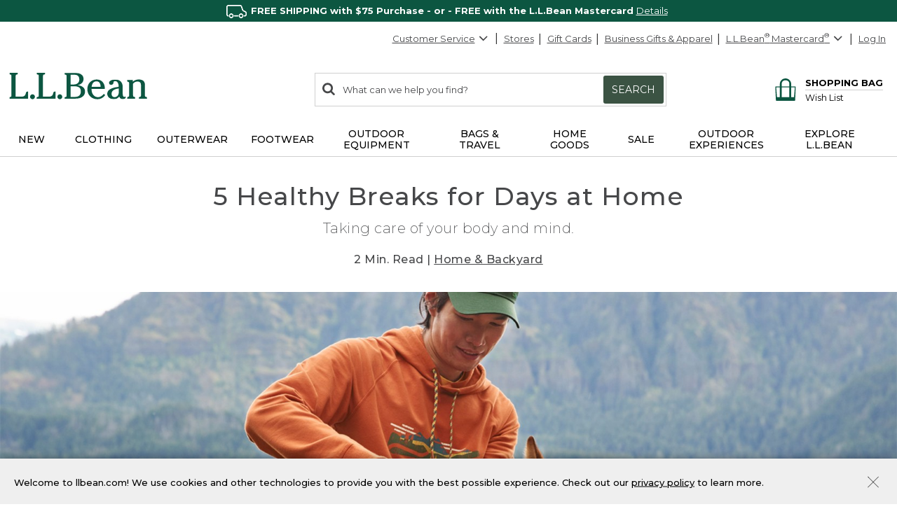

--- FILE ---
content_type: application/javascript
request_url: https://www.llbean.com/uTznocxXJoN8/fjhi5i/2H4mNn/QY3zNku3iE7OJp/dBkwGSAzdA/PWA/WNxQyBnMB
body_size: 177030
content:
(function(){if(typeof Array.prototype.entries!=='function'){Object.defineProperty(Array.prototype,'entries',{value:function(){var index=0;const array=this;return {next:function(){if(index<array.length){return {value:[index,array[index++]],done:false};}else{return {done:true};}},[Symbol.iterator]:function(){return this;}};},writable:true,configurable:true});}}());(function(){jv();qBd();JId();var NB=function Kf(Vz,Zj){'use strict';var Q1=Kf;switch(Vz){case cD:{var OB=Zj[U0];XT.push(v6);if(WP[Rh(typeof gx()[bj(kf)],'undefined')?gx()[bj(ks)](Kc,sj,Nj,gV):gx()[bj(ZC)].apply(null,[XV,FV,AO(AO({})),rB])][hj()[RB(d1)].call(null,hT,E4,xO,lT,lT)](OB)){var YT;return XT.pop(),YT=OB,YT;}XT.pop();}break;case YF:{var l1=Zj[U0];return l1;}break;case HP:{var Xj=Zj[U0];var WV=Zj[qH];XT.push(nV);var BC=w4(null,Xj)?null:Ih(Rh(typeof gx()[bj(GV)],Of([],[][[]]))?gx()[bj(ks)].apply(null,[U6,fT,AO([]),N8]):gx()[bj(wO)](H4,Uz,n1,cV),typeof WP[xz()[pf(vk)].apply(null,[Zs,rI,AO(tf),g1])])&&Xj[WP[xz()[pf(vk)](Zs,rI,R6,YB)][ZO()[Xf(d1)](EI,IB)]]||Xj[Fs()[Uh(wO)].call(null,RV,AO(AO(Lz)),tC,VO,Tj,AO(AO(tf)))];if(Ih(null,BC)){var Tc,Af,Jj,Rf,tO=[],rC=AO(Lz),k1=AO(tf);try{var kz=XT.length;var Qh=AO(AO(U0));if(Jj=(BC=BC.call(Xj))[Rh(typeof hj()[RB(hx)],Of([],[][[]]))?hj()[RB(Q6)](VT,gj,Lz,wO,fC):hj()[RB(F1)](LT,lO,EC,n1,Q6)],Rh(Lz,WV)){if(QO(WP[QO(typeof xz()[pf(hB)],Of('',[][[]]))?xz()[pf(wz)].call(null,g1,Td,d1,F1):xz()[pf(tC)](O4,xT,gj,AO(AO({})))](BC),BC)){Qh=AO(U0);return;}rC=AO(gA[ZO()[Xf(n1)].apply(null,[Vj,kk])]());}else for(;AO(rC=(Tc=Jj.call(BC))[Fs()[Uh(PO)](FC,Qs,Q6,C4,Wh,AO(AO({})))])&&(tO[gx()[bj(Qx)].call(null,Nj,Dc,Qx,X8)](Tc[Fs()[Uh(lx)](gk,Uz,R6,F1,wO,fj)]),QO(tO[gx()[bj(Lz)].call(null,AO(Lz),Q6,Uc,Zk)],WV));rC=AO(Os[Qs]));}catch(pB){k1=AO(Os[Qs]),Af=pB;}finally{XT.splice(Ds(kz,tf),Infinity,nV);try{var Hf=XT.length;var Kz=AO(qH);if(AO(rC)&&Ih(null,BC[xz()[pf(hh)].call(null,k8,rw,fj,kG)])&&(Rf=BC[xz()[pf(hh)](k8,rw,AO({}),AO(AO(Lz)))](),QO(WP[Rh(typeof xz()[pf(ks)],Of([],[][[]]))?xz()[pf(tC)](g6,Sj,F6,tf):xz()[pf(wz)](g1,Td,TC,AO(AO(Lz)))](Rf),Rf))){Kz=AO(AO([]));return;}}finally{XT.splice(Ds(Hf,tf),Infinity,nV);if(Kz){XT.pop();}if(k1)throw Af;}if(Qh){XT.pop();}}var g4;return XT.pop(),g4=tO,g4;}XT.pop();}break;case qP:{var Bh=Zj[U0];var Gs=Zj[qH];XT.push(Wj);if(w4(Gs,null)||EO(Gs,Bh[QO(typeof gx()[bj(vO)],Of([],[][[]]))?gx()[bj(Lz)](qO,Q6,Sc,Rk):gx()[bj(ks)](AO(tf),l6,bB,gs)]))Gs=Bh[QO(typeof gx()[bj(Sc)],'undefined')?gx()[bj(Lz)](Nj,Q6,wO,Rk):gx()[bj(ks)].apply(null,[AO(AO([])),b6,AO({}),Nw])];for(var fh=Lz,bz=new (WP[gx()[bj(ZC)](ZC,FV,Tf,W4)])(Gs);L6(fh,Gs);fh++)bz[fh]=Bh[fh];var PB;return XT.pop(),PB=bz,PB;}break;case Jv:{XT.push(Hz);if(AO(G4(ZO()[Xf(MC)].apply(null,[cB,CT]),WP[hj()[RB(BG)].call(null,mG,AO([]),wO,Cx,vk)]))){var KV;return XT.pop(),KV=null,KV;}var YV=WP[hj()[RB(BG)](mG,tf,wO,Q6,vk)][ZO()[Xf(MC)](cB,CT)];var bx=YV[xz()[pf(rT)](LG,X4,PO,g1)];var sB=YV[gx()[bj(M6)].call(null,n1,U6,Lz,JW)];var d6=YV[hj()[RB(Qx)].apply(null,[j6,pV,Gk,mj,Q6])];var f8;return f8=[bx,Rh(sB,Os[Qs])?Lz:EO(sB,Lz)?j1(tf):j1(Os[tf]),d6||gx()[bj(CG)].call(null,OT,BT,lT,LZ)],XT.pop(),f8;}break;case Ct:{var j8=Zj[U0];var nj=Zj[qH];XT.push(hk);var bf=w4(null,j8)?null:Ih(gx()[bj(wO)].call(null,hz,Uz,AO(AO([])),Mf),typeof WP[xz()[pf(vk)](Zs,gT,VO,Nj)])&&j8[WP[xz()[pf(vk)].apply(null,[Zs,gT,AO([]),Wz])][ZO()[Xf(d1)](wv,IB)]]||j8[Fs()[Uh(wO)](Qj,AO(AO(Lz)),tC,FV,Tj,hx)];if(Ih(null,bf)){var Y6,FT,GC,Mw,xh=[],jz=AO(Lz),H1=AO(tf);try{var mC=XT.length;var rO=AO(qH);if(GC=(bf=bf.call(j8))[hj()[RB(F1)].call(null,KC,P6,EC,kh,Q6)],Rh(Lz,nj)){if(QO(WP[xz()[pf(wz)].apply(null,[g1,Lr,tf,Mk])](bf),bf)){rO=AO(AO(qH));return;}jz=AO(Os[BG]);}else for(;AO(jz=(Y6=GC.call(bf))[Fs()[Uh(PO)](Oz,Lz,Q6,G8,Wh,AO([]))])&&(xh[gx()[bj(Qx)](kh,Dc,LG,Dh)](Y6[Fs()[Uh(lx)](B6,AO({}),R6,qB,wO,mj)]),QO(xh[gx()[bj(Lz)].call(null,OT,Q6,hh,xj)],nj));jz=AO(Lz));}catch(C8){H1=AO(Lz),FT=C8;}finally{XT.splice(Ds(mC,tf),Infinity,hk);try{var tV=XT.length;var jV=AO(AO(U0));if(AO(jz)&&Ih(null,bf[xz()[pf(hh)](k8,Yf,AO({}),V6)])&&(Mw=bf[xz()[pf(hh)](k8,Yf,Aj,Uz)](),QO(WP[xz()[pf(wz)](g1,Lr,AO(AO({})),AO(tf))](Mw),Mw))){jV=AO(AO({}));return;}}finally{XT.splice(Ds(tV,tf),Infinity,hk);if(jV){XT.pop();}if(H1)throw FT;}if(rO){XT.pop();}}var Sh;return XT.pop(),Sh=xh,Sh;}XT.pop();}break;case YS:{XT.push(Hc);throw new (WP[OO()[Ws(PO)](vO,js)])(xz()[pf(F8)](fz,Bj,c6,FV));}break;case U2:{XT.push(JO);throw new (WP[OO()[Ws(PO)](vC,js)])(Rh(typeof xz()[pf(Nj)],Of('',[][[]]))?xz()[pf(tC)](Mc,Ls,Wz,mj):xz()[pf(F8)].apply(null,[fz,VH,XC,AO({})]));}break;case jH:{var EB=Zj[U0];XT.push(Y8);if(Rh([QO(typeof ZO()[Xf(W8)],'undefined')?ZO()[Xf(Nj)](Qf,hh):ZO()[Xf(tf)](Pf,T6),OO()[Ws(vO)](nO,Jz),ZO()[Xf(ms)].call(null,Fz,G6)][Fs()[Uh(hz)].apply(null,[v4,VO,lT,wO,Vk,wx])](EB[QO(typeof OO()[Ws(Ic)],'undefined')?OO()[Ws(dE)](GQ,n5):OO()[Ws(R6)].apply(null,[Ck,ml])][Mm()[C7(hh)](lT,jQ,VJ,Zm,lx,AO(tf))]),j1(tf))){XT.pop();return;}WP[Rh(typeof hj()[RB(PO)],Of([],[][[]]))?hj()[RB(Q6)](nQ,HQ,DE,g1,Hm):hj()[RB(Tl)].apply(null,[zE,Bm,Qx,pV,tC])](function(){XT.push(B9);var lX=AO([]);try{var tn=XT.length;var ZE=AO([]);if(AO(lX)&&EB[OO()[Ws(dE)].apply(null,[OP,n5])]&&(EB[OO()[Ws(dE)](OP,n5)][ZO()[Xf(hB)].apply(null,[NW,FJ])](ZO()[Xf(js)](WI,lx))||EB[OO()[Ws(dE)](OP,n5)][ZO()[Xf(hB)].call(null,NW,FJ)](ZO()[Xf(hK)](ZH,S7)))){lX=AO(U0);}}catch(vR){XT.splice(Ds(tn,tf),Infinity,B9);EB[OO()[Ws(dE)].call(null,OP,n5)][ZO()[Xf(xE)](lt,rN)](new (WP[OO()[Ws(jN)].apply(null,[xd,x9])])(gx()[bj(wL)](g1,x9,AO([]),Br),z9(U0,[hj()[RB(Xp)](Vn,RX,Mf,U6,lT),AO(AO(qH)),Mm()[C7(jQ)](tC,J5,LG,Ln,C4,Jl),AO([]),gx()[bj(FJ)](RX,gj,R6,kY),AO(U0)])));}if(AO(lX)&&Rh(EB[OO()[Ws(zl)].call(null,Ss,dl)],OO()[Ws(IN)](bt,OR))){lX=AO(AO({}));}if(lX){EB[OO()[Ws(dE)](OP,n5)][Rh(typeof ZO()[Xf(CT)],Of([],[][[]]))?ZO()[Xf(tf)](sY,RE):ZO()[Xf(xE)](lt,rN)](new (WP[OO()[Ws(jN)](xd,x9)])(Fs()[Uh(Tl)](AR,Tf,ks,tC,N9,gj),z9(U0,[QO(typeof hj()[RB(R6)],'undefined')?hj()[RB(Xp)](Vn,AO([]),Mf,RX,lT):hj()[RB(Q6)](OY,WJ,Em,lT,x9),AO(AO([])),Mm()[C7(jQ)](tC,J5,F1,Ln,Mk,AO({})),AO(AO(U0)),gx()[bj(FJ)](lO,gj,AO(AO(Lz)),kY),AO(AO([]))])));}XT.pop();},Lz);XT.pop();}break;case AD:{XT.push(K7);var BK={};var ZQ={};try{var TR=XT.length;var Vm=AO([]);var gm=new (WP[QO(typeof gx()[bj(GV)],Of('',[][[]]))?gx()[bj(kl)](dE,J5,kk,Iq):gx()[bj(ks)](A5,H3,AO({}),AL)])(Os[Qs],Lz)[gx()[bj(hB)].call(null,XC,nE,Mk,PJ)](OO()[Ws(Wl)](mp,BX));var mQ=gm[QO(typeof ZO()[Xf(kh)],Of([],[][[]]))?ZO()[Xf(Aj)].apply(null,[AR,G5]):ZO()[Xf(tf)](CK,FR)](gx()[bj(WX)](AO([]),M6,hx,T4));var YN=gm[QO(typeof gx()[bj(Qx)],Of([],[][[]]))?gx()[bj(PK)](VO,L5,hx,IQ):gx()[bj(ks)](R6,AK,Z5,XN)](mQ[ZO()[Xf(Nq)](BQ,tC)]);var MG=gm[gx()[bj(PK)](bQ,L5,pV,IQ)](mQ[gx()[bj(PR)](OT,tf,AO([]),Rq)]);BK=z9(U0,[xz()[pf(dl)].apply(null,[Qs,DR,F6,tf]),YN,Rh(typeof Mm()[C7(wz)],Of(ZO()[Xf(Q6)](d9,pN),[][[]]))?Mm()[C7(wz)].apply(null,[Mp,HL,AO(tf),F1,WJ,AO(AO({}))]):Mm()[C7(SY)](ks,Q9,U6,SL,A5,Kc),MG]);var xY=new (WP[gx()[bj(kl)].apply(null,[kL,J5,AO(AO(Lz)),Iq])])(Lz,Lz)[gx()[bj(hB)].apply(null,[LG,nE,C4,PJ])](ZO()[Xf(M6)].apply(null,[LJ,VO]));var Wm=xY[ZO()[Xf(Aj)].apply(null,[AR,G5])](QO(typeof gx()[bj(c6)],'undefined')?gx()[bj(WX)].call(null,Uz,M6,AO(tf),T4):gx()[bj(ks)].call(null,gj,r9,AO([]),OT));var Y9=xY[Rh(typeof gx()[bj(dE)],'undefined')?gx()[bj(ks)].apply(null,[Mk,xl,Jl,cL]):gx()[bj(PK)](AO([]),L5,PO,IQ)](Wm[ZO()[Xf(Nq)].call(null,BQ,tC)]);var F7=xY[Rh(typeof gx()[bj(TC)],Of('',[][[]]))?gx()[bj(ks)](wO,xJ,kG,x5):gx()[bj(PK)](pV,L5,Un,IQ)](Wm[gx()[bj(PR)](d1,tf,lx,Rq)]);ZQ=z9(U0,[ZO()[Xf(fz)](SJ,fm),Y9,OO()[Ws(CT)](nY,NN),F7]);}finally{XT.splice(Ds(TR,tf),Infinity,K7);var nG;return nG=z9(U0,[ZO()[Xf(q7)](Mh,gJ),BK[QO(typeof xz()[pf(dl)],Of([],[][[]]))?xz()[pf(dl)](Qs,DR,AO([]),AO(Lz)):xz()[pf(tC)](mm,E5,Cx,bQ)]||null,gx()[bj(DJ)](AO({}),nN,Sc,O6),BK[Mm()[C7(SY)].call(null,ks,Q9,R6,SL,x3,gj)]||null,Rh(typeof OO()[Ws(QX)],Of('',[][[]]))?OO()[Ws(R6)].call(null,Al,Un):OO()[Ws(dl)].call(null,fl,Tn),ZQ[ZO()[Xf(fz)].call(null,SJ,fm)]||null,xz()[pf(UX)].call(null,lO,Ym,Tl,Qx),ZQ[OO()[Ws(CT)].apply(null,[nY,NN])]||null]),XT.pop(),nG;}XT.pop();}break;case vA:{var Im=Zj[U0];var jR=Zj[qH];XT.push(ql);if(w4(jR,null)||EO(jR,Im[gx()[bj(Lz)](d1,Q6,ZC,T5)]))jR=Im[gx()[bj(Lz)](Dq,Q6,Nq,T5)];for(var SN=Lz,EQ=new (WP[gx()[bj(ZC)](U6,FV,F6,dN)])(jR);L6(SN,jR);SN++)EQ[SN]=Im[SN];var RN;return XT.pop(),RN=EQ,RN;}break;}};var Yp=function(Fn){var bE='';for(var DN=0;DN<Fn["length"];DN++){bE+=Fn[DN]["toString"](16)["length"]===2?Fn[DN]["toString"](16):"0"["concat"](Fn[DN]["toString"](16));}return bE;};var Km=function(){return WP["window"]["navigator"]["userAgent"]["replace"](/\\|"/g,'');};var FE=function(){return Fl.apply(this,[DF,arguments]);};var tX=function n3(wR,YJ){var h9=n3;do{switch(wR){case JI:{wR=nd;for(var rL=Ds(WK.length,tf);LE(rL,Lz);rL--){var lL=YL(Ds(Of(rL,LY),XT[Ds(XT.length,tf)]),DL.length);var cX=VL(WK,rL);var XL=VL(DL,lL);b7+=fK(RP,[RL(NX(I9(cX),I9(XL)),NX(cX,XL))]);}}break;case xZ:{wR=T0;while(LE(Jp,Lz)){nL+=A7[Jp];Jp--;}return nL;}break;case QA:{wR=T0;return V7;}break;case nd:{wR-=Yb;return Sl(zZ,[b7]);}break;case WZ:{var D9=YJ[U0];var LY=YJ[qH];var E9=YJ[kv];var X3=YJ[DF];var DL=rE[hB];var b7=Of([],[]);wR+=PF;var WK=rE[D9];}break;case hP:{wR=QA;var nn=YJ[U0];var V7=Of([],[]);var sN=Ds(nn.length,tf);while(LE(sN,Lz)){V7+=nn[sN];sN--;}}break;case kv:{var Nm=YJ[U0];wR=T0;TK.hd=n3(hP,[Nm]);while(L6(TK.hd.length,dF))TK.hd+=TK.hd;}break;case lS:{XT.push(Em);qp=function(Pp){return n3.apply(this,[kv,arguments]);};TK.call(null,Dh,OT);XT.pop();wR=T0;}break;case mD:{return v3;}break;case vD:{var A7=YJ[U0];wR+=T2;var nL=Of([],[]);var Jp=Ds(A7.length,tf);}break;case xH:{var QL=YJ[U0];WY.FP=n3(vD,[QL]);wR=T0;while(L6(WY.FP.length,jl))WY.FP+=WY.FP;}break;case YF:{XT.push(c5);TY=function(IJ){return n3.apply(this,[xH,arguments]);};wR=T0;WY(z5,NL,H4,WJ);XT.pop();}break;case cD:{wR=mD;var vN=YJ[U0];var v3=Of([],[]);var gN=Ds(vN.length,tf);if(LE(gN,Lz)){do{v3+=vN[gN];gN--;}while(LE(gN,Lz));}}break;case BA:{var fQ=YJ[U0];wR+=Pb;Kp.tA=n3(cD,[fQ]);while(L6(Kp.tA.length,cW))Kp.tA+=Kp.tA;}break;case sA:{XT.push(qO);cJ=function(VN){return n3.apply(this,[BA,arguments]);};Fl(Nd,[hx,cN]);XT.pop();wR=T0;}break;case lH:{var zY=YJ[U0];var dq=Of([],[]);for(var O9=Ds(zY.length,tf);LE(O9,Lz);O9--){dq+=zY[O9];}return dq;}break;}}while(wR!=T0);};var dG,jZ,M2,x2,Xz,Xx,I0,p1,IO,SB,cH,Xc,nC,cj,qV,SA,Rs,O1,WS,NA,n4,mO,XB,PZ,Gv,Sx,Vv,Wb,WD,Pz,Ux,Fc,mb,LO,pZ,vz,df,B,xc,v8,NW,vd,q8,Md,Zv,OI,sG,cD,OG,E6,R1,wW,sW,MO,BZ,zs,w6,P,zV,zI,bF,wT,hb,L8,SI,Bs,WT,A2,RZ,hV,jk,Js,nF,Wc,TB,Ab,TA,xw,GS,J0,Lk,xP,BP,UI,cb,K2,xs,FB,xZ,Vx,d4,c4,kj,rG,x6,jC,T1,gc,sd,J8,qw,Y,fG,kw,bS,Yh,JC,wt,Mj,qP,ZG,BV,Jx,gF,Ak,EV,F2,CH,GF,K8,dW,jP,wP,tI,Qc,ES,GP,J6,Gd,r2,Vw,zj,DZ,vF,xH,Gh,l2,Q8,kx,O8,b4,Bz,lz,CB,Tr,cW,WI,Zz,P4,Ax,fb,LZ,Ix,Ir,S6,Pr,Aw,P8,DH,K4,wh,DT,kd,Is,JI,WW,NV,Ks,BA,b1,Dk,TT,nb,fx,Rx,sx,DC,c0,I4,c8,qc,QT,ID,JT,Gw,B2,D1,Ej,kt,wd,M1,dF,j2,OV,Ox,NO,B8,GG,Xh,g8,Y2,XO,jc,E2,HS,Nd,Tx,nw,D6,Cs,Ow,D8,mk,p0,Zf,N4,ZB,Sr,Qd,T2,zG,W1,k4,Ht,qk,Jv,zH,rV,Pk,m8,qh,kB,IS,Xw,PP,qb,OH,p8,Xs,pH,GB,cv,zO,lt,Nh,Ct,FA,Qw,LV,P1,RH,rx,gO,EA,hO,HW,U1,I8,sS,Uv,k6,lZ,dd,H6,zz,gt,HP,Ac,pC,Ob,kT,zr,Ms,vA,A6,sA,VV,ss,MH,qd,r6,hf,R8,UT,Bb,Mx,pF,QC,PF,YP,BW,Oc,Av,S2,Tv,Bf,X0,sh,wD,Or,GO,lk,CP,vH,WC,dV,KF,t8,Ec,dC,MV,bO,bw,IW,M8,Qv,Lr,dZ,JB,Pv,Sf,rw,lC,GT,M4,OD,Kx,Dr,Ek,cT,gr,Fw,pr,DG,Fb,Rw,W6,mx,jG,mB,zC,II,gf,wV,mh,Gc,ET,jB,UO,Wx,GA,rv,q,VH,G1,OA,B1,OP,Bt,ph,Vd,p2,J4,Mt,jT,wB,mS,F0,Jf,Yk,Pb,hD,KO,PV,E8,mV,rc,C6,H2,O6,rI,wv,wb,YF,fw,rz,NT,Nc,HO,tS,rd,FO,Ch,IT,lS,Yr,xv,xx,Hx,pT,NC,ZZ,jh,Iz,l8,lf,Hk,Ef,qx,AA,Xk,kr,fV,x0,nx,Gj,fP,V,PC,Kd,Id,QS,Uk,qv,Ys,tj,S8,Yc,Yx,kP,MB,zA,Qk,Cf,xG,Ex,Pc,L1,xB,Br,jF,Hj,ds,D4,dh,tH,Y1,b0,Es,vV,LD,Lh,Ok,Tw,vI,pw,dz,jj,zZ,ZH,Sd,vZ,lc,S1,pW,Gz,gB,IV,m2,O,p4,Ff,jw,X6,Kh,sf,vc,Dt,Nx,SS,cP,t4,Ij,bh,BO,fv,Zb,h8,hs,Nz,Qb,Bc,gC,XP,nf,fk,w,J1,SZ,wk,Jt,fd,Mz,T8,MS,zx,TG,VG,Th,mD,Vc,ST,LC,Fj,tr,HV,QV,lh,jO,Td,md,Kb,rk,rh,rD,SH,Wf,sV,qF,xd,Gb,nt,kC,ED,fs,cS,ZF,Lj,ZW,p6,S4,zB,BB,Bx,ND,cf,AH,zt,HD,vB,Zh,gb,XW,dc,ws,MF,cx,xb,VA,Rz,zh,kW,FF,Ss,TO,dj,OF,vG,xf,x4,VD,Sk,Dz,Uf,HT,qW,th,IH,V8,zS,fO,d8,SO,cs,UB,mw,dT,Nv,Mr,DO,j0,z8,tT,VB,Hs,jI,qs,wc,Ns,lF,w1,P0,n6,A1,Vs,AC,x1,Hw,Oh,DV,wf,U,hC,qz,sz,AB,Lc,X1,Et,Qz,IG,Y4,Q4,Az,Kj,n2,kF,t6,WO,WZ,lD,l4,Ik,nk,QZ,Ud,tx,FI,EI,s6,Z4,mA,As,Tk,vs,Gx,Us,SV,C1,zD,MT,PG,vh,Cw,Zx,L2,SW,gz,PD,vT,H8,Px,ZV,ZT,bt,zk,U8,cc,qj,L4,TH,If,pk,Tz,gZ,tt,lG,pI,gh,Oj,cz,JP,ps,SD,HZ,sO,CC,tD,WG,zc,fB,HC,Bk,Lx,kO,mv,Rj,G0,UA,TZ,hG,E,A8,YC,QB,C,JZ,KB,Ez,nc,Jk,wj,hW,jx,YO,gS,px,Fv,pz,r1,I1,vv,lV,UZ,jA,EP,Yj,Nk,J2,cC,SG,Lv,bs,q6,YS,Rc,MI,IC,wF,k2,pb,YI,dx,UG,z6,Uj,sb,nz,Cj,bc,jH,bT,r8,RT,bG,Ts,Fd,xV,Ps,g0,Sw,tk,q4,Sz,Rt,J,Df,WB,CW,QA,Yw,qt,Yb,Eh,K0,OC,KT,z4,Fk,gw,n8,nD,nT,KA,ck,mf,db,dB,Y0,F4,lB,Lf,RP,Nf,AT,KH,ls,Vf,HB,vf,zT,ff,UH,f6,TV,kI,m6,Wt,Vb,Rb,pj,mW,bk,MA,nZ,Jc,f1,Z6,AS,kb,Wk,jf,z0,rA,ZS,sT,vx,Z8,RC,nW,Ah,XF,I6,A4,Cz,JF,Kk,nd,sC,E1,Dj,m1,LW,nB,PA,Fh,N6,R4,qT,qC,UV,W0,bC,Dx,wG,LH,Yz,T4,Kw,JV,mz,XH,Zc,YD,EZ,nh,v0,qZ,b8,VC,Jh,pO,S0,CV,xk,Wr,QW,nA,Mh,V1,Z1,hP,L0,x8,WH,qf,dv,U4,fW,CO,m4,cG,Tb,Rd,AG,j4,rj,Z2,dk,zF,wC,dO,jr,Iw,r4,T0,NH,vj,hA,C2,N1,Pj,B4,zf,WF,AD,Vh,RO,Cd,zw,q1,Fx,JW,Vt,kV,hv,qS,LB,tB,sD,V4,xC,bD,IZ,K1,Cc,f4,tb,VF,jt,AV,Q,K6,wH,c1,EH,SC,Gf,DB,Cb,OW,rs,bV,PT,tG,At,s8,Qr,RF,Ph,UC,rf,HG,D,cI,Hh,F,cO,G,vD,dr,fS,lj,mT,s4;var EO=function(Gp,s5){return Gp>s5;};var vY=function(m7){if(m7===undefined||m7==null){return 0;}var fR=m7["replace"](/[\w\s]/gi,'');return fR["length"];};var Fl=function SX(xm,Eq){var cn=SX;while(xm!=D){switch(xm){case gS:{xm+=kb;for(var cK=Lz;L6(cK,M3[gx()[bj(Lz)](WR,Q6,Tl,p7)]);cK=Of(cK,tf)){(function(){XT.push(Dl);var pQ=M3[cK];var wK=L6(cK,Cl);var lY=wK?OO()[Ws(Lz)](Jq,WJ):xz()[pf(Lz)](sJ,W4,mj,jQ);var Fm=wK?WP[xz()[pf(OT)](pV,HW,dY,XC)]:WP[Rh(typeof ZO()[Xf(tf)],Of([],[][[]]))?ZO()[Xf(tf)].apply(null,[BG,dn]):ZO()[Xf(Lz)].apply(null,[Sr,Qx])];var NQ=Of(lY,pQ);gA[NQ]=function(){var l5=Fm(BR(pQ));gA[NQ]=function(){return l5;};return l5;};XT.pop();}());}}break;case QW:{xm+=jw;return Sl(Rt,[J9]);}break;case Ab:{for(var xn=Lz;L6(xn,Rm[gx()[bj(Lz)](Tl,Q6,xN,tH)]);xn=Of(xn,tf)){var wN=Rm[OO()[Ws(lT)].apply(null,[UZ,Lz])](xn);var Ip=r5[wN];gq+=Ip;}xm-=Ob;var vn;return XT.pop(),vn=gq,vn;}break;case YP:{xm-=Tb;for(var DY=Lz;L6(DY,T9[gx()[bj(Lz)].call(null,Z5,Q6,LG,Fw)]);DY=Of(DY,tf)){Wp[gx()[bj(Qx)](AO([]),Dc,xN,JW)](zJ(qK(T9[DY])));}var OX;return XT.pop(),OX=Wp,OX;}break;case nD:{XT.pop();xm+=wb;}break;case pW:{var P7=Of([],[]);var lQ=s3[BN];var Rp=Ds(lQ.length,tf);xm-=L0;}break;case Sd:{while(L6(qJ,WL.length)){var QY=VL(WL,qJ);var vJ=VL(TK.hd,Aq++);g3+=fK(RP,[RL(NX(I9(QY),I9(vJ)),NX(QY,vJ))]);qJ++;}return g3;}break;case TZ:{for(var Gm=Lz;L6(Gm,UY.length);++Gm){gx()[UY[Gm]]=AO(Ds(Gm,ks))?function(){return z9.apply(this,[Tw,arguments]);}:function(){var rQ=UY[Gm];return function(mq,EK,xQ,Bq){var Ep=p9.call(null,ZC,EK,OT,Bq);gx()[rQ]=function(){return Ep;};return Ep;};}();}xm+=kv;}break;case C2:{xm=zD;var vL=pn[jY];var sX=Ds(vL.length,tf);}break;case zw:{xm=D;for(var cm=Lz;L6(cm,An[GE[Lz]]);++cm){Mm()[An[cm]]=AO(Ds(cm,wz))?function(){fY=[];SX.call(this,DF,[An]);return '';}:function(){var EE=An[cm];var NE=Mm()[EE];return function(mK,HJ,Up,b3,Am,sK){if(Rh(arguments.length,Lz)){return NE;}var Hl=SX.call(null,kv,[mK,HJ,AO(AO([])),b3,Wl,Un]);Mm()[EE]=function(){return Hl;};return Hl;};}();}}break;case qr:{var M3=Eq[U0];var Cl=Eq[qH];var BR=SX(J2,[]);XT.push(W8);xm+=QS;}break;case qW:{var UY=Eq[U0];cY(UY[Lz]);xm=TZ;}break;case Iw:{var Rm=Eq[U0];var r5=Eq[qH];XT.push(wp);var gq=ZO()[Xf(Q6)](kt,pN);xm=Ab;}break;case F2:{while(LE(Rp,Lz)){var np=YL(Ds(Of(Rp,sQ),XT[Ds(XT.length,tf)]),pm.length);var z7=VL(lQ,Rp);var s9=VL(pm,np);P7+=fK(RP,[NX(RL(I9(z7),s9),RL(I9(s9),z7))]);Rp--;}xm-=O2;}break;case pI:{return fK(pD,[P7]);}break;case J2:{XT.push(tJ);var OQ={'\x42':ZO()[Xf(OT)].apply(null,[ZS,hn]),'\x47':gx()[bj(OT)](Aj,CG,OT,tR),'\x49':gx()[bj(lx)].call(null,V6,D7,bQ,bt),'\x4a':gx()[bj(Q6)].call(null,kn,Qp,Wz,WD),'\x4b':OO()[Ws(OT)](nZ,Wz),'\x4f':QO(typeof OO()[Ws(Lz)],Of('',[][[]]))?OO()[Ws(lx)].call(null,hN,VO):OO()[Ws(R6)].call(null,tK,Zs),'\x57':OO()[Ws(Q6)].call(null,RZ,Jn),'\x59':ZO()[Xf(lx)](BP,x9),'\x5a':gx()[bj(wz)](V6,sJ,n1,zA),'\x71':OO()[Ws(wz)](SS,ZC),'\x77':xz()[pf(lx)].apply(null,[BT,kw,ZL,In])};var b9;return b9=function(HX){return SX(Iw,[HX,OQ]);},XT.pop(),b9;}break;case Wr:{if(Rh(typeof cl,GE[lx])){cl=fY;}xm-=lZ;var xq=Of([],[]);Hn=Ds(t9,XT[Ds(XT.length,tf)]);}break;case zD:{if(LE(sX,Lz)){do{var YY=YL(Ds(Of(sX,vq),XT[Ds(XT.length,tf)]),lK.length);var A3=VL(vL,sX);var SQ=VL(lK,YY);J9+=fK(RP,[RL(I9(RL(A3,SQ)),NX(A3,SQ))]);sX--;}while(LE(sX,Lz));}xm=QW;}break;case Nv:{var T9=Eq[U0];var kR=Eq[qH];var Wp=[];var qK=SX(J2,[]);XT.push(qX);var zJ=kR?WP[Rh(typeof ZO()[Xf(lx)],'undefined')?ZO()[Xf(tf)](Zp,qY):ZO()[Xf(Lz)](JZ,Qx)]:WP[QO(typeof xz()[pf(vk)],Of([],[][[]]))?xz()[pf(OT)].apply(null,[pV,xb,bQ,kk]):xz()[pf(tC)](U7,Bp,kn,F6)];xm=YP;}break;case Kd:{xm+=vA;while(EO(tL,Lz)){if(QO(J7[GE[OT]],WP[GE[tf]])&&LE(J7,cl[GE[Lz]])){if(w4(cl,fY)){xq+=fK(RP,[Hn]);}return xq;}if(Rh(J7[GE[OT]],WP[GE[tf]])){var HY=L9[cl[J7[Lz]][Lz]];var Q7=SX.apply(null,[kv,[tL,J7[tf],AO(AO(tf)),Of(Hn,XT[Ds(XT.length,tf)]),HY,nE]]);xq+=Q7;J7=J7[Lz];tL-=M9(IH,[Q7]);}else if(Rh(cl[J7][GE[OT]],WP[GE[tf]])){var HY=L9[cl[J7][Lz]];var Q7=SX.call(null,kv,[tL,Lz,nE,Of(Hn,XT[Ds(XT.length,tf)]),HY,qE]);xq+=Q7;tL-=M9(IH,[Q7]);}else{xq+=fK(RP,[Hn]);Hn+=cl[J7];--tL;};++J7;}}break;case Q:{var KL=Eq[U0];var BN=Eq[qH];var NY=Eq[kv];xm+=bF;var sQ=Eq[DF];var pm=s3[Aj];}break;case Nd:{xm+=m2;var vq=Eq[U0];var jY=Eq[qH];var lK=pn[kL];var J9=Of([],[]);}break;case DF:{xm+=bD;var An=Eq[U0];}break;case bH:{var KK=Eq[U0];xm+=rA;var vp=Eq[qH];var g3=Of([],[]);var Aq=YL(Ds(KK,XT[Ds(XT.length,tf)]),qO);var WL=Xq[vp];var qJ=Lz;}break;case Ht:{xm=D;return xq;}break;case fW:{var A9=Eq[U0];TK=function(J3,gL){return SX.apply(this,[bH,arguments]);};return qp(A9);}break;case kv:{var tL=Eq[U0];var J7=Eq[qH];var M5=Eq[kv];xm=Wr;var t9=Eq[DF];var cl=Eq[Pw];var Gn=Eq[U2];}break;}}};var LK=function AE(mE,W5){'use strict';var FK=AE;switch(mE){case sA:{XT.push(EC);var mn;return mn=AO(G4(gx()[bj(lT)](F6,Cx,Uz,c3),WP[OO()[Ws(Qx)](r3,E4)][OO()[Ws(Kc)](GL,g1)][OO()[Ws(bl)](j7,qO)][Mm()[C7(g1)](Qx,bK,AO([]),Hz,lT,Sc)])||G4(gx()[bj(lT)](hz,Cx,Cn,c3),WP[OO()[Ws(Qx)].call(null,r3,E4)][OO()[Ws(Kc)].call(null,GL,g1)][OO()[Ws(bl)].call(null,j7,qO)][xz()[pf(bB)].call(null,wz,Z3,HQ,ZL)])),XT.pop(),mn;}break;case PF:{XT.push(PY);try{var V9=XT.length;var c9=AO(qH);var km=new (WP[OO()[Ws(Qx)](qV,E4)][OO()[Ws(Kc)](SC,g1)][OO()[Ws(bl)].call(null,rG,qO)][Mm()[C7(g1)](Qx,bK,Uc,GB,Lz,AO({}))])();var AX=new (WP[OO()[Ws(Qx)](qV,E4)][OO()[Ws(Kc)](SC,g1)][OO()[Ws(bl)].call(null,rG,qO)][xz()[pf(bB)](wz,dO,n1,ZC)])();var lE;return XT.pop(),lE=AO({}),lE;}catch(S3){XT.splice(Ds(V9,tf),Infinity,PY);var fN;return fN=Rh(S3[ZO()[Xf(wz)].call(null,ws,ZL)][ZO()[Xf(Uz)].apply(null,[QT,U3])],OO()[Ws(PO)](YK,js)),XT.pop(),fN;}XT.pop();}break;case qH:{XT.push(UK);if(AO(WP[OO()[Ws(Qx)](rn,E4)][Mm()[C7(HQ)](lO,QG,AO(Lz),O5,H5,nE)])){var Um=Rh(typeof WP[OO()[Ws(Qx)](rn,E4)][Rh(typeof Mm()[C7(c6)],Of([],[][[]]))?Mm()[C7(wz)].apply(null,[Zp,q7,Tl,Ql,BG,SY]):Mm()[C7(tq)](PO,jl,n1,tQ,pV,U9)],gx()[bj(wO)].call(null,AO(AO(tf)),Uz,Mk,P9))?xz()[pf(lx)].call(null,BT,Ph,UN,AO(AO({}))):xz()[pf(VJ)].call(null,G5,NV,bQ,AO(Lz));var MN;return XT.pop(),MN=Um,MN;}var qL;return qL=Rh(typeof xz()[pf(cN)],Of('',[][[]]))?xz()[pf(tC)].call(null,w7,Z9,AO(AO(tf)),vk):xz()[pf(Tf)](KN,k5,dY,H4),XT.pop(),qL;}break;case IH:{XT.push(NK);var UJ=gx()[bj(Jl)](H4,cN,Z5,kC);var sl=AO([]);try{var PX=XT.length;var hL=AO(qH);var dK=Lz;try{var F9=WP[gx()[bj(wY)](A5,TJ,XV,rh)][gx()[bj(lT)].call(null,AO(AO([])),Cx,W8,GN)][QO(typeof ZO()[Xf(Lz)],Of('',[][[]]))?ZO()[Xf(XC)].call(null,Bs,Cn):ZO()[Xf(tf)](x3,Xl)];WP[xz()[pf(wz)].apply(null,[g1,dx,Cx,Qs])][QO(typeof xz()[pf(F6)],Of('',[][[]]))?xz()[pf(Cn)](CX,WI,AO(AO(tf)),wO):xz()[pf(tC)].call(null,WX,Jl,Lz,AO(AO(Lz)))](F9)[ZO()[Xf(XC)](Bs,Cn)]();}catch(n7){XT.splice(Ds(PX,tf),Infinity,NK);if(n7[Fs()[Uh(F6)](KJ,YB,R6,wx,MX,DQ)]&&Rh(typeof n7[Fs()[Uh(F6)](KJ,ZC,R6,jQ,MX,RX)],gx()[bj(PO)](H4,wO,SY,Pm))){n7[Fs()[Uh(F6)](KJ,AO({}),R6,BG,MX,kL)][Fs()[Uh(R6)](KJ,AO(AO(Lz)),R6,qO,Mq,DQ)](ZO()[Xf(bl)].apply(null,[nQ,xE]))[ZO()[Xf(Wz)].apply(null,[vf,U9])](function(Ap){XT.push(jq);if(Ap[gx()[bj(q7)].apply(null,[nE,Hq,wO,lk])](xz()[pf(nE)](ZL,nc,jQ,Nq))){sl=AO(U0);}if(Ap[gx()[bj(q7)](mj,Hq,qB,lk)](hj()[RB(G8)](Jc,AO(tf),TL,wx,SY))){dK++;}XT.pop();});}}UJ=Rh(dK,Os[mj])||sl?xz()[pf(lx)](BT,Df,AO(AO({})),Mk):ZO()[Xf(OT)](S1,hn);}catch(Op){XT.splice(Ds(PX,tf),Infinity,NK);UJ=QO(typeof gx()[bj(MY)],Of([],[][[]]))?gx()[bj(hh)].call(null,Lz,V6,n1,l4):gx()[bj(ks)](bQ,Gl,Xp,hE);}var jn;return XT.pop(),jn=UJ,jn;}break;case U2:{XT.push(U7);var Dm=Rh(typeof xz()[pf(PR)],Of([],[][[]]))?xz()[pf(tC)](IQ,v4,AO([]),Un):xz()[pf(Tf)].call(null,KN,q5,kk,wz);try{var BE=XT.length;var hl=AO([]);Dm=QO(typeof WP[xz()[pf(kh)](JX,UK,VJ,Ic)],gx()[bj(wO)].apply(null,[AO(AO(tf)),Uz,AO({}),YE]))?xz()[pf(lx)].call(null,BT,p4,AO([]),AO([])):ZO()[Xf(OT)].apply(null,[c7,hn]);}catch(q9){XT.splice(Ds(BE,tf),Infinity,U7);Dm=gx()[bj(hh)].apply(null,[kk,V6,AO(AO([])),rR]);}var Y7;return XT.pop(),Y7=Dm,Y7;}break;case pD:{XT.push(jm);var Kl=QO(typeof xz()[pf(UN)],'undefined')?xz()[pf(Tf)].call(null,KN,ID,Cn,Kc):xz()[pf(tC)](F5,JY,W8,Nq);try{var rY=XT.length;var K5=AO({});Kl=WP[OO()[Ws(Tn)](Rw,hB)][gx()[bj(lT)].apply(null,[qE,Cx,gj,fs])][ZO()[Xf(PO)](Pc,Jn)](ZO()[Xf(Tn)].call(null,v8,OR))?xz()[pf(lx)](BT,zf,H4,XV):ZO()[Xf(OT)].apply(null,[J8,hn]);}catch(JN){XT.splice(Ds(rY,tf),Infinity,jm);Kl=QO(typeof gx()[bj(UN)],'undefined')?gx()[bj(hh)](AO(tf),V6,c6,HW):gx()[bj(ks)](P6,OK,Qx,IY);}var ML;return XT.pop(),ML=Kl,ML;}break;case HP:{XT.push(s7);var hq=xz()[pf(Tf)](KN,pE,Jl,Bm);try{var lp=XT.length;var jL=AO({});hq=QO(typeof WP[QO(typeof xz()[pf(bB)],Of([],[][[]]))?xz()[pf(Cp)].apply(null,[Aj,cE,Z5,LG]):xz()[pf(tC)](Uq,OY,jQ,ZL)],gx()[bj(wO)].apply(null,[XV,Uz,WJ,PQ]))?xz()[pf(lx)](BT,qf,n1,AO(AO({}))):ZO()[Xf(OT)].apply(null,[RG,hn]);}catch(DX){XT.splice(Ds(lp,tf),Infinity,s7);hq=Rh(typeof gx()[bj(dl)],Of([],[][[]]))?gx()[bj(ks)](AO(AO([])),wJ,AO({}),CL):gx()[bj(hh)].call(null,AO(AO({})),V6,AO(AO({})),Bl);}var bp;return XT.pop(),bp=hq,bp;}break;case hP:{XT.push(JE);var xX=G4(ZO()[Xf(UX)](hG,Hc),WP[OO()[Ws(Qx)](S8,E4)])||EO(WP[hj()[RB(BG)](dG,hx,wO,Jl,vk)][xz()[pf(xT)].apply(null,[Dc,DB,P6,qO])],Lz)||EO(WP[hj()[RB(BG)].call(null,dG,Uc,wO,xN,vk)][xz()[pf(j3)](XK,ds,WJ,AO(AO(Lz)))],Lz);var UQ=WP[OO()[Ws(Qx)].apply(null,[S8,E4])][gx()[bj(vO)](wO,Qx,ks,hG)](QO(typeof xz()[pf(F8)],Of([],[][[]]))?xz()[pf(kf)].apply(null,[n5,vT,U6,H4]):xz()[pf(tC)](LL,Yf,OT,Cx))[ZO()[Xf(hB)].call(null,hO,FJ)];var HN=WP[OO()[Ws(Qx)].apply(null,[S8,E4])][gx()[bj(vO)](Lz,Qx,Aj,hG)](OO()[Ws(UX)](L4,wL))[ZO()[Xf(hB)](hO,FJ)];var j5=WP[OO()[Ws(Qx)](S8,E4)][gx()[bj(vO)](AO(tf),Qx,AO(AO([])),hG)](ZO()[Xf(WX)](Fk,fT))[ZO()[Xf(hB)](hO,FJ)];var ZY;return ZY=ZO()[Xf(Q6)](I1,pN)[OO()[Ws(U9)].call(null,AB,DJ)](xX?xz()[pf(lx)](BT,DV,Jl,Cn):ZO()[Xf(OT)](ps,hn),xz()[pf(Dq)](MY,Wf,Qx,AO(Lz)))[OO()[Ws(U9)](AB,DJ)](UQ?xz()[pf(lx)](BT,DV,Z5,lT):ZO()[Xf(OT)].call(null,ps,hn),xz()[pf(Dq)](MY,Wf,AO(AO({})),mj))[OO()[Ws(U9)](AB,DJ)](HN?xz()[pf(lx)](BT,DV,Mk,Uc):ZO()[Xf(OT)](ps,hn),xz()[pf(Dq)](MY,Wf,bQ,xN))[OO()[Ws(U9)].apply(null,[AB,DJ])](j5?xz()[pf(lx)].call(null,BT,DV,P6,hz):ZO()[Xf(OT)](ps,hn)),XT.pop(),ZY;}break;case Yb:{XT.push(OJ);try{var gn=XT.length;var PE=AO([]);var wl=Os[Qs];var gl=WP[QO(typeof xz()[pf(rT)],'undefined')?xz()[pf(wz)](g1,Wf,AO([]),Uz):xz()[pf(tC)](l6,tE,F6,Cn)][xz()[pf(Nq)](XC,Rl,hx,vk)](WP[gx()[bj(Cn)].call(null,fj,C4,AO(tf),d5)],OO()[Ws(Mk)](wV,Ol));if(gl){wl++;if(gl[Rh(typeof Fs()[Uh(mj)],Of(QO(typeof ZO()[Xf(Qx)],'undefined')?ZO()[Xf(Q6)](T6,pN):ZO()[Xf(tf)](YK,MK),[][[]]))?Fs()[Uh(tf)](KG,x3,Wh,Cx,MK,jQ):Fs()[Uh(lx)].call(null,DK,R6,R6,VO,wO,Nj)]){gl=gl[Fs()[Uh(lx)](DK,AO(tf),R6,bB,wO,kk)];wl+=Of(G7(gl[QO(typeof gx()[bj(BG)],Of([],[][[]]))?gx()[bj(Lz)](AO([]),Q6,wz,RK):gx()[bj(ks)](Tf,EL,Nq,Vq)]&&Rh(gl[gx()[bj(Lz)].call(null,AO(AO({})),Q6,kk,RK)],tf),tf),G7(gl[Rh(typeof ZO()[Xf(VO)],Of('',[][[]]))?ZO()[Xf(tf)](js,Sc):ZO()[Xf(Uz)].call(null,CR,U3)]&&Rh(gl[Rh(typeof ZO()[Xf(tq)],Of('',[][[]]))?ZO()[Xf(tf)](YX,TE):ZO()[Xf(Uz)].apply(null,[CR,U3])],OO()[Ws(Mk)](wV,Ol)),OT));}}var nm;return nm=wl[QO(typeof ZO()[Xf(Xp)],Of('',[][[]]))?ZO()[Xf(XC)](L1,Cn):ZO()[Xf(tf)].apply(null,[c5,ME])](),XT.pop(),nm;}catch(GX){XT.splice(Ds(gn,tf),Infinity,OJ);var FN;return FN=xz()[pf(Tf)](KN,kK,kG,Xp),XT.pop(),FN;}XT.pop();}break;case vv:{var XQ=W5[U0];var hX;XT.push(fz);return hX=WP[Rh(typeof xz()[pf(HQ)],'undefined')?xz()[pf(tC)].apply(null,[CN,sn,z5,AO(AO({}))]):xz()[pf(wz)].apply(null,[g1,cc,H4,Z5])][xz()[pf(Nq)](XC,UE,ZL,AO(AO(Lz)))](WP[hj()[RB(BG)](OE,Jl,wO,Aj,vk)][xz()[pf(P6)](vk,WQ,HQ,AO(tf))],XQ),XT.pop(),hX;}break;case vA:{XT.push(N3);var kQ=function(XQ){return AE.apply(this,[vv,arguments]);};var qm=[OO()[Ws(ZL)].apply(null,[QK,U9]),hj()[RB(x3)](vl,TC,J5,SY,vk)];var NG=qm[Mm()[C7(mj)].call(null,lx,x3,AO(AO({})),vl,hz,n5)](function(Sq){var AJ=kQ(Sq);XT.push(Jq);if(AO(AO(AJ))&&AO(AO(AJ[xz()[pf(lT)].call(null,Tf,OC,Mk,AO(AO(Lz)))]))&&AO(AO(AJ[xz()[pf(lT)](Tf,OC,wO,AO(tf))][ZO()[Xf(XC)](c4,Cn)]))){AJ=AJ[xz()[pf(lT)](Tf,OC,d1,Tl)][ZO()[Xf(XC)].apply(null,[c4,Cn])]();var B5=Of(Rh(AJ[Fs()[Uh(hz)](Sm,AO(tf),lT,ks,Vk,Jl)](xz()[pf(Hc)].call(null,GV,Sx,Ic,Nq)),j1(tf)),G7(WP[Rh(typeof gx()[bj(vk)],'undefined')?gx()[bj(ks)].apply(null,[vk,B7,lx,Zl]):gx()[bj(W8)].apply(null,[Mk,Ol,wO,zc])](EO(AJ[Fs()[Uh(hz)](Sm,kh,lT,VJ,Vk,AO(AO({})))](xz()[pf(hh)](k8,F4,WR,AO(AO(tf)))),j1(tf))),tf));var cQ;return XT.pop(),cQ=B5,cQ;}else{var lJ;return lJ=QO(typeof xz()[pf(Qs)],Of('',[][[]]))?xz()[pf(Tf)](KN,EG,P6,A5):xz()[pf(tC)](LT,RK,dE,UN),XT.pop(),lJ;}XT.pop();});var V5;return V5=NG[gx()[bj(BG)].apply(null,[AO({}),N9,AO([]),wq])](ZO()[Xf(Q6)](CJ,pN)),XT.pop(),V5;}break;}};var UR=function(Ml){try{if(Ml!=null&&!WP["isNaN"](Ml)){var Pn=WP["parseFloat"](Ml);if(!WP["isNaN"](Pn)){return Pn["toFixed"](2);}}}catch(d7){}return -1;};var bR=function(){return Sl.apply(this,[cb,arguments]);};var fK=function Nl(Pl,Vp){var VK=Nl;for(Pl;Pl!=cv;Pl){switch(Pl){case hv:{while(L6(EY,zX[FX[Lz]])){hj()[zX[EY]]=AO(Ds(EY,Q6))?function(){f7=[];Nl.call(this,wd,[zX]);return '';}:function(){var N7=zX[EY];var fp=hj()[N7];return function(ZR,Zq,lN,Zn,b5){if(Rh(arguments.length,Lz)){return fp;}var pG=Nl(YF,[ZR,wO,lN,F1,b5]);hj()[N7]=function(){return pG;};return pG;};}();++EY;}Pl=cv;}break;case l2:{var kN=Vp[Pw];Pl+=Kb;var C9=Vp[U2];if(Rh(typeof W9,EX[lx])){W9=IR;}var sm=Of([],[]);hm=Ds(pY,XT[Ds(XT.length,tf)]);}break;case Vd:{return sm;}break;case Dr:{while(EO(rl,Lz)){if(QO(kN[EX[OT]],WP[EX[tf]])&&LE(kN,W9[EX[Lz]])){if(w4(W9,IR)){sm+=Nl(RP,[hm]);}return sm;}if(Rh(kN[EX[OT]],WP[EX[tf]])){var dp=On[W9[kN[Lz]][Lz]];var nX=Nl(kv,[Of(hm,XT[Ds(XT.length,tf)]),AO(tf),rl,dp,kN[tf],Un]);sm+=nX;kN=kN[Lz];rl-=z9(pD,[nX]);}else if(Rh(W9[kN][EX[OT]],WP[EX[tf]])){var dp=On[W9[kN][Lz]];var nX=Nl(kv,[Of(hm,XT[Ds(XT.length,tf)]),YB,rl,dp,Lz,lT]);sm+=nX;rl-=z9(pD,[nX]);}else{sm+=Nl(RP,[hm]);hm+=W9[kN];--rl;};++kN;}Pl-=Gv;}break;case kv:{var pY=Vp[U0];var Tm=Vp[qH];var rl=Vp[kv];Pl+=gr;var W9=Vp[DF];}break;case WW:{for(var IX=Lz;L6(IX,wE.length);++IX){xz()[wE[IX]]=AO(Ds(IX,tC))?function(){return z9.apply(this,[DF,arguments]);}:function(){var qN=wE[IX];return function(D3,KY,HR,zN){var Lq=WY.apply(null,[D3,KY,Cn,Nq]);xz()[qN]=function(){return Lq;};return Lq;};}();}Pl=cv;}break;case PF:{Pl+=F;return [j1(Qx),Jl,tf,j1(kL),lO,Cn,j1(ks),j1(wO),Jl,tf,j1(wO),j1(F1),wO,j1(mj),[lT],j1(ZC),E4,j1(ZC),j1(OT),j1(wz),[R6],Q6,j1(g1),G8,Lz,j1(Q6),j1(lT),j1(E4),PO,BG,j1(kL),Jl,F1,Lz,j1(tC),wz,j1(tf),Lz,BG,j1(Jl),j1(lx),OT,F1,[lx],ZC,j1(lO),C4,j1(pV),[tC],j1(E4),lT,wO,j1(lT),j1(Qx),PO,[OT],lO,j1(tf),Lz,j1(R6),j1(tf),j1(F1),j1(OT),wO,j1(ZC),wO,tf,j1(tf),j1(Q6),OT,lx,Qx,j1(HQ),tq,j1(tf),j1(F1),Jl,j1(R6),j1(ks),j1(R6),j1(kn),j1(tf),Dq,j1(tC),j1(lx),j1(vk),j1(F1),V6,j1(tC),lx,wz,j1(ZC),j1(wO),c6,j1(lx),j1(OT),j1(Q6),tC,j1(F1),U9,j1(tf),Q6,[ks],j1(wz),tf,j1(lO),lO,j1(wO),j1(OT),R6,j1(lT),ZC,j1(lT),j1(OT),j1(vk),lO,j1(Q6),Cn,j1(Qx),lT,j1(Q6),vk,wz,j1(bQ),A5,j1(lx),j1(OT),tf,Cn,j1(bQ),dY,j1(F1),vk,R6,j1(Q6),lx,vk,lx,Q6,j1(F1),tq,j1(wz),R6,wz,j1(wO),ZC,j1(qB),[Qx],j1(G8),lx,tC,tC,j1(tq),[lT],j1(VJ),wO,c6,PO,j1(Qx),ZC,j1(PO),g1,lO,j1(wO),j1(PO),E4,Q6,j1(ks),j1(tq),hz,lx,j1(R6),j1(Cn),lO,lT,Q6,tf,j1(wz),j1(ZC),Cn,j1(ks),OT,wz,j1(OT),j1(F1),j1(wO),wz,j1(OT),j1(ZC),j1(Q6),Q6,j1(ks),j1(PO),jQ,j1(vk),j1(Qx),F1,vk,j1(lx),j1(Q6),vk,wz,j1(DQ),j1(Q6),vk,j1(F1),OT,R6,j1(kn),g1,lO,j1(lO),Qx,j1(wO),[Lz],j1(wx),wx,j1(ZC),F1,OT,j1(vk),ks,j1(Sc),[F1],H5,tf,R6,j1(Sc),Tf,ZC,j1(H5),Un,j1(ZC),ks,j1(R6),j1(OT),PO,tf,U9,j1(hh),kL,F1,j1(Cn),j1(kL),V6,PO,j1(ZC),[Cn],c6,R6,[OT],j1(hz),[Qx],j1(ZC),E4,j1(kL),E4,ZC,j1(R6),Dq,j1(lx),j1(hz),j1(E4),Qx,vk,j1(pV),F1,PO,j1(PO),vk,wz,j1(lT),Uc,j1(ks),wO,j1(Cn),lT,j1(Qx),j1(ks),wO,j1(lO),j1(Uz),U9,C4,pV,tf,j1(lx),PO,j1(Qx),OT,Qx,j1(x3),kn,j1(hx),SY,j1(Cn),j1(OT),Qx,Lz,ZC,j1(Xp),fj,j1(E4),ks,lx,j1(Qx),tf,tC,j1(lT),R6,j1(Cn),j1(lx),ZC,W8,j1(bQ),Lz,vk,lO,j1(Sc),H5,j1(vk),Jl,j1(G8),hh,ZC,j1(tC),ks,j1(lT),ZC,j1(ZL),F1,hx,Cn,j1(OT),lx,R6,j1(tf),j1(wO),j1(tf),j1(kL),j1(HQ),TC,wz,Jl,j1(LG),Tf,wO,Lz,j1(Q6),ZC,j1(qO),j1(OT),wO,j1(bQ),Tl,tC,j1(OT),j1(R6),C4,j1(tf),j1(R6),j1(Cn),Cn,j1(OT),lx,j1(Q6),j1(lT),wO,j1(wO),OT,ks,tC,j1(WJ),x3,Lz,j1(PO),BG,Lz,ZC,R6,j1(vk),j1(Qx),j1(lx),Cn,j1(PO),Cn,j1(ks),j1(c6),jQ,tC,j1(lx),j1(OT),j1(Q6),Cn,j1(ks),j1(ZC),lT,lx,j1(F1),lx,j1(PO),pV,[tC],j1(R6),ks,lx,j1(lT),j1(tf),j1(SY),G8,OT,j1(x3),G8,j1(F6),tq,OT,ks,Q6,j1(vk),Lz,j1(tf),j1(lx),j1(wz),C4,j1(E4),Qx,ks,j1(vk),Cn,j1(lx),Lz,j1(lT),j1(OT),PO,j1(d1),g1,j1(Q6),lx,ks,j1(lT),F1,Lz,j1(mj),Uz,j1(OT),lT,j1(ZC),Qx,lT,j1(Qx),Q6,j1(ks),j1(Qx),E4,j1(tf),j1(vk),j1(Jl),j1(lx),vk,j1(OT),Qx,j1(c6),OT,j1(PO),ZC,E4,Lz,ZC,j1(G8),d1,j1(tf),Lz,j1(vk),j1(OT),PO,[OT],j1(tf),j1(wO),tf,Qx,j1(Cn),kG,j1(R6),j1(ZC),j1(kn),tC,j1(ZC),lx,j1(R6),OT,tf,tC,j1(vk),lO,j1(lO),Lz,tC,j1(lT),F1,j1(OT),wO,j1(In),In,j1(wO),ks,tf,lT,ks,j1(lO),j1(vk),HQ,vk,j1(vk),[Lz],j1(wx),[F1],Tf,Qx,wz,[ks],j1(Cx),wx,lx,j1(lT),Lz,j1(R6),R6,j1(lT),OT,j1(Jl),Lz,OT,F1,Lz,Lz,lT,Jl,j1(C4),F1,[lx],ZC,j1(lO),wz,PO,j1(E4),Qx,vk,j1(C4),lO,j1(wO),j1(ZC),j1(R6),j1(qO),V6,j1(OT),j1(vk),R6,j1(lT),j1(lO),ZC,wz,tC,j1(d1),HQ,vk,j1(vk),[Lz],j1(d1),G8,j1(lT),j1(Qx),PO,[OT],tf,PO,j1(ZC),[Cn],BG,ks,OT,lx,lT,j1(OT),j1(lx)];}break;case qr:{var wE=Vp[U0];TY(wE[Lz]);Pl+=SA;}break;case T2:{Pl+=l2;while(EO(v7,Lz)){if(QO(tm[FX[OT]],WP[FX[tf]])&&LE(tm,WE[FX[Lz]])){if(w4(WE,f7)){S5+=Nl(RP,[JG]);}return S5;}if(Rh(tm[FX[OT]],WP[FX[tf]])){var pK=Cq[WE[tm[Lz]][Lz]];var QN=Nl.call(null,YF,[Of(JG,XT[Ds(XT.length,tf)]),H5,tm[tf],pK,v7]);S5+=QN;tm=tm[Lz];v7-=z9(Q,[QN]);}else if(Rh(WE[tm][FX[OT]],WP[FX[tf]])){var pK=Cq[WE[tm][Lz]];var QN=Nl.apply(null,[YF,[Of(JG,XT[Ds(XT.length,tf)]),xN,Lz,pK,v7]]);S5+=QN;v7-=z9(Q,[QN]);}else{S5+=Nl(RP,[JG]);JG+=WE[tm];--v7;};++tm;}}break;case IH:{Pl=cv;Cq=[[ZC,j1(PO),lO,j1(R6),lx],[],[j1(Qx),wz,j1(tf)],[j1(vk),ZC,j1(PO)],[],[lO,j1(R6),lx],[],[E4,Q6,j1(ks),tC,wz,j1(tf)],[j1(ZC),j1(Q6),lx,E4],[],[wO,j1(vk),lT,Q6],[x3,j1(PO),vk,wz],[j1(wz),OT,j1(BG)],[],[gj,tC,j1(LG)]];}break;case RP:{Pl+=ZW;var RJ=Vp[U0];if(YG(RJ,SW)){return WP[zQ[OT]][zQ[tf]](RJ);}else{RJ-=sS;return WP[zQ[OT]][zQ[tf]][zQ[Lz]](null,[Of(AY(RJ,tC),mS),Of(YL(RJ,Qw),zt)]);}}break;case dZ:{var EN=s3[bN];Pl=T0;var VE=Lz;if(L6(VE,EN.length)){do{var f9=VL(EN,VE);var QQ=VL(p9.w2,n9++);SK+=Nl(RP,[NX(RL(I9(f9),QQ),RL(I9(QQ),f9))]);VE++;}while(L6(VE,EN.length));}}break;case vA:{return [j1(Qx),ZC,j1(lT),F1,j1(C4),wz,j1(OT),lx,j1(F1),lx,R6,R6,j1(lT),j1(tf),j1(F1),wz,tf,Uz,lx,tC,j1(PO),ZC,j1(wz),j1(lx),[wO],j1(Sc),[tC],qO,jQ,Lz,C4,j1(F1),[Lz],j1(F1),Uz,[tf],[ks],j1(lO),wz,j1(hh),lO,Cn,j1(ks),j1(Qx),tf,j1(lx),F1,j1(ZC),wO,j1(Cn),wO,[wz],j1(wx),Z5,lO,j1(Q6),j1(OT),j1(PO),OT,PO,j1(Qx),R6,j1(lT),j1(bQ),Un,j1(ZC),Q6,wO,j1(OT),j1(pV),j1(OT),lO,j1(Qx),wz,j1(tf),j1(H5),FV,j1(wz),C4,j1(wz),j1(Z5),j1(lx),j1(Qx),j1(OT),wz,j1(ks),Qx,j1(hz),jQ,j1(lT),PO,j1(G8),d1,wz,j1(lT),wz,qO,j1(wz),wO,j1(lx),Q6,j1(Q6),j1(vk),F1,j1(Sc),G8,Qs,Lz,lx,j1(wz),OT,j1(Z5),d1,g1,ZC,j1(PO),j1(Z5),[tC],kG,R6,lx,vk,tf,tf,j1(ks),j1(lT),Cn,j1(lT),j1(tf),j1(lT),hx,j1(lT),ks,j1(ks),vk,wz,tf,lT,ks,j1(ZC),E4,j1(ZC),j1(OT),j1(wz),[pV],j1(c6),E4,ZC,j1(R6),j1(Q6),tC,Lz,j1(tC),wz,j1(tf),R6,Qx,j1(V6),V6,R6,[lT],E4,j1(lT),PO,j1(ZC),j1(tf),j1(SY),x3,Lz,j1(PO),BG,j1(RX),WR,j1(wO),Lz,j1(tf),ZC,[wz],j1(ZC),PO,j1(PO),ZC,tf,j1(F1),j1(OT),j1(F1),ZC,j1(hz),DQ,j1(OT),ZC,j1(Qx),OT,lT,j1(Qx),tf,tC,j1(lT),E4,lT,j1(Cn),ks,Cn,j1(Uz),E4,j1(PO),j1(Z5),kL,kL,j1(Qx),Jl,j1(Qx),j1(lT),wO,j1(lO),lT,j1(n5),V6,Qx,Q6,j1(Cn),j1(wO),lx,tC,j1(wO),PO,j1(tC),Lz,wO,j1(R6),[wO],j1(lT),j1(Cn),PO,j1(ZC),Uz,[Q6],R6,tC,j1(lx),j1(Q6),j1(Qx),BG,Cn,j1(lx),Lz,j1(lT),j1(OT),PO,j1(V6),Jl,[Lz],j1(hz),[PO],R6,F1,j1(wO),ZC,j1(kL),SY,j1(Cn),Lz,ks,wO,j1(lx),Q6,Lz,j1(P6),SY,j1(vk),j1(OT),OT,R6,j1(jQ),kn,j1(Q6),j1(lx),j1(Qx),lO,j1(wO),j1(tf),tf,j1(lO),PO,OT,[lT],j1(OT),R6,j1(lT),lO,j1(Cn),lx,j1(ks),j1(C4),tq,Q6,tf,j1(Wz),[PO],j1(ZC),vk,j1(tC),tf,ZC,j1(ZC),ZC,tf,j1(Qx),tf,j1(PO),jQ,j1(vk),j1(Qx),tC,vk,j1(lx),lx,vk,tf,tf,j1(n5),SY,j1(F1),lx,Jl,Lz,j1(tC),j1(OT),lT,Lz,C4,j1(F1),[Lz],j1(F1),wz,PO,j1(E4),Qx,vk,j1(C4),lO,j1(wO),j1(lx),j1(Q6),C4,j1(ZC),ks,j1(R6),j1(OT),PO,j1(Sc),hx,HQ,vk,[F1],[pV],j1(E4),wz,j1(ZC),tC,j1(tC),j1(lT),tC,j1(lT),j1(Qx),j1(lT),PO,j1(ZC),j1(tf),j1(ZC),BG,lx,j1(lT),j1(wz),ZC,j1(hz),jQ,j1(OT),j1(lx),R6,j1(vk),j1(mj),[wz],c6,j1(lx),j1(OT),j1(Q6),tC,j1(F1),j1(F1),vk,j1(tC),j1(Qs),BG,F1,Lz,j1(Jl),wz,j1(OT),j1(E4),wz,vk,lT,j1(R6),Lz,BG,j1(Jl),j1(lx),OT,F1,[F1],ZC,j1(lO),Uz,[tf],[ks],[Q6],OT];}break;case T0:{Pl=cv;return SK;}break;case IZ:{Pl-=wb;return S5;}break;case wd:{var zX=Vp[U0];var EY=Lz;Pl=hv;}break;case YF:{var tY=Vp[U0];var ll=Vp[qH];var tm=Vp[kv];Pl+=jF;var WE=Vp[DF];var v7=Vp[Pw];if(Rh(typeof WE,FX[lx])){WE=f7;}var S5=Of([],[]);JG=Ds(tY,XT[Ds(XT.length,tf)]);}break;case pr:{var pL=Vp[U0];Pl+=LW;var bN=Vp[qH];var Vl=Vp[kv];var x7=Vp[DF];var SK=Of([],[]);var n9=YL(Ds(x7,XT[Ds(XT.length,tf)]),pV);}break;case pD:{var dX=Vp[U0];Pl+=mb;p9=function(jK,R9,X9,Z7){return Nl.apply(this,[pr,arguments]);};return cY(dX);}break;case hP:{Pl=cv;return [[lT,j1(lT),vk,j1(R6),Cn,j1(ks)],[j1(lT),vk,j1(R6)],[],[],[j1(R6),j1(PO),wO],[],[qB,Lz,j1(lx),lx],[j1(mj),HQ,j1(PO),OT,ks],[j1(PO),wO,Lz,j1(Qx),j1(tf)],[],[Wz,qO,vk,j1(F1),j1(Dq)],[],[],[],[j1(vk),ZC,j1(PO)],[j1(OT),tf,Cn],[lO,j1(R6),lx],[g1,lO,j1(lO)]];}break;}}};var sE=function(g9){return WP["unescape"](WP["encodeURIComponent"](g9));};var T3=function(){s3=[".$\x3f]]\r\t","2%>\x007!<\fuv#)/\x3f54$;\x07","AJG",":4","86,\v","\x40L","(","","\n","Y","&&W6","]Y75","==\f.UJ","76Q\"\v1","$\v\b;IM","\'\'\"\v","\r","*0FY\v9\n50\b.&,BW","g","g8H\n=%9$\'^[\"&","1=\b",";=\",QZ\v\t","15%\x00\x07","9UL%\r\t\n","\v&\x07&:>",".UN\v","\x40]\t: ","\b;I","8&","2UU\t<\x077","\x3f)","\n11>","\x00n|S",".","\b\x3f96\x3f.","VC","\b=6","h\\;6\r\\L1 A\r\nr\bVL;KAdaIkU[d\x00\b]\\MZ &\'o","\t","1^L","\t\t",";\x008qL","B]\x00","\x00efO",")","\"cZY\vYD.EOTIl/M}PlXV>17Ut$,QAC","Q","",":QL","$\"2QJ\n","\x40L","VH","_\'aF","","/;CK","\t\n\b\x001","&<>","+.\x07&&\fG+8s,\'7^$1!","=\b86\\*X7\x00\bJ","5&\f\'","h6\t\x3f","\b2!\'&7_V$86","\x3f^L\t","\b\t8\x075\'","5=+/","\x3fCL","&\n  ",";CL","$\x07qu#\t\t","\n8\"\v*","H !1","%8\x00<>\t","1\'8.\n=U|","(\n._K\b","\n\b\x075\x3f\x3f$","!*","H\t\v","\b8\'2*\b","=QV\r"," %**UJ\b","8","\'0\"\x07","3 \v8","\n\x07;!","\"\v+D","\n\x077;","(:=\x3fE\x001^N\tZ15%\x00\x07~_JG\b\vK\x07;s)=D","^","\x07 ",",_L\b\n",">z|+6P\x3fN","\n;\\\\","\t5\'","\v&\x07&\x00\f+D","3\'7^_3\r"," !k\x3fD]\n\tG ;>C=QL]K==\'\t","\v;","\f %&D","\x3f\n\bUT","\'Sm",";Dh\t1","B","\x00","T]\x00","#\t8","\b(\\","6\n.\vYU\x3f\b !($*_H\b\t","$\'3","9<\t8\x00\x071GV","%919","_qRHR","C\bUX",")","  ","\x00\x00","\'UY#8\x07<","\f7^L)","V",":<8H\\\v4:$*;T","\\\x00\t31 \b*\b",".7\\","0T",")","&&[0\t","o\".:686&0T]\t%;","$!y|","TW8\b\b\x0786**\t","W]#\n7$6\x3f\';C[\r\b\x00","I]","4","K\\","O","H\b%","G\\",",\v\x3f84\x3fDQ/9","7;","\n-","\b76","\'<\"","\t6,\r","k","8\r*X])7;4*\v",";T]\t\v","+^S\t\n","\t",":\'!&\f7F]G\b\tK1\'\t9\vC\x3fH1s\n*\t;","2","&\fK2$#.C\\M\x00A","\x3f\n=X[\v","CQ\t","\n1\' ;^L+& ","\x07:\x3f\r","b]\x00)\n","K\b\nTt5\"\t:\n3Z==k\f~R]G\t\b0s$\v\x3fYVL7\'9C1ELGt\'.E/\x3fDQ\t]]\b1}","75\'","\n","#:GY\t>\t\b&!%","\x3f","ZK\nO",":\'&\x0032QA","&\n^V.:\n","G\x00gi","\v ","\t","#\t8\r","\n0ST\b\t","3_N%\t\n","!1_T\r",";).&3;UJ$\b\x07=<","\x00\x07\x006.\b*BA/\t5;!=>\f._K","51","\t$\'","\x3f","=5&$*B","\b","\f#\'*gY*$\'","r_HV","6\x3f\x00\r-YW\t","_V\v","",";R+:",")U\t(xJZ-`JDLZ-E"," :,UK\";!","_","2$#.5\'c]\r","\\\v","8-\n:T]\t","7b]\t\t","\x00","58;UV$\r\f","\b\b","LHP","oK-8\x075\'","\f.UV","=\'1]Y/\'\'","Z","3L\x00-",")\x00\x3f","-\\","\b&!%0=BQ",":",":2\'\x00\x07\\M\x00",":7",".\n=U|","R","\x075!\b","\r\r=DQ\b","*7\'\x40]","> -T","\t",".\x40n\b","6**z\n\tS6;\x00","S","[\"\"$<8\v\x3f\x07\n +2\x3f#<_T",".Ej",",UI\t*=27.0\'CL<\x00\'","9 1*\v\n.ET\t=1$\v<\\]","\t1YV",".3\x3fBY\n\t\t","(YK\n7;%","+\"\v\x071GKG!\nS\x3f2\x00~`T\vP\tK7-=&\f\x00~|Q\t\x07]6\t5!","J","\b5=.","\b\n\r-DJ\t"];};var NJ=function(LX){var OL=['text','search','url','email','tel','number'];LX=LX["toLowerCase"]();if(OL["indexOf"](LX)!==-1)return 0;else if(LX==='password')return 1;else return 2;};var M9=function k7(rJ,Xm){var Cm=k7;var vX=O7(new Number(wb),MJ);var wX=vX;vX.set(rJ);do{switch(wX+rJ){case nA:{if(QO(GK,undefined)&&QO(GK,null)&&EO(GK[gx()[bj(Lz)](tf,Q6,qE,bm)],Lz)){try{var CE=XT.length;var mJ=AO({});var Oq=WP[Fs()[Uh(P6)](U5,E4,Jl,FV,hB,AO({}))](GK)[Fs()[Uh(R6)](nO,BG,R6,Cx,Mq,AO([]))](xz()[pf(kk)](dY,YK,ZL,Jl));if(EO(Oq[gx()[bj(Lz)](AO({}),Q6,lx,bm)],gA[hj()[RB(RX)].apply(null,[sp,hh,E4,kG,lx])]())){rp=WP[ZO()[Xf(Qx)](Z8,Sc)](Oq[Os[HQ]],tC);}}catch(V3){XT.splice(Ds(CE,tf),Infinity,C5);}}rJ+=lD;}break;case cH:{var qQ=Xm[U0];XT.push(t7);var Sp=z9(U0,[OO()[Ws(F6)](Ps,nE),qQ[Lz]]);G4(tf,qQ)&&(Sp[xz()[pf(HQ)].call(null,Sj,Px,Dq,Nj)]=qQ[tf]),G4(Os[tf],qQ)&&(Sp[QO(typeof OO()[Ws(Wl)],Of([],[][[]]))?OO()[Ws(G8)].call(null,pw,m3):OO()[Ws(R6)].apply(null,[cp,l6])]=qQ[OT],Sp[Mm()[C7(Qx)].call(null,ks,rK,U9,Pk,qE,A5)]=qQ[lx]),this[gx()[bj(WJ)].call(null,hz,z5,pV,WB)][Rh(typeof gx()[bj(Uz)],Of([],[][[]]))?gx()[bj(ks)].call(null,mj,Ic,gj,jX):gx()[bj(Qx)](Mk,Dc,VO,qf)](Sp);XT.pop();rJ-=wH;}break;case U:{var B3=Ih(WP[OO()[Ws(Qx)].call(null,JO,E4)][gx()[bj(Cn)].apply(null,[Jl,C4,Nq,Qn])][xz()[pf(Hq)](TC,Tp,U6,BG)][gx()[bj(Cp)](Nj,BG,kG,pX)](gx()[bj(sY)].apply(null,[AO(AO(Lz)),hn,V6,wJ])),null)?xz()[pf(lx)].call(null,BT,Nk,UN,U6):ZO()[Xf(OT)].call(null,v5,hn);var pJ=Ih(WP[OO()[Ws(Qx)].call(null,JO,E4)][gx()[bj(Cn)](AO(AO(tf)),C4,AO(AO(Lz)),Qn)][xz()[pf(Hq)].apply(null,[TC,Tp,Qx,AO(AO({}))])][gx()[bj(Cp)](tC,BG,P6,pX)](xz()[pf(KQ)].call(null,nE,dn,AO(tf),n5)),null)?xz()[pf(lx)].call(null,BT,Nk,Qx,gj):ZO()[Xf(OT)](v5,hn);var w9=[w5,fJ,Qq,nq,v9,B3,pJ];var mL=w9[gx()[bj(BG)](Qx,N9,tC,bq)](xz()[pf(Dq)].apply(null,[MY,k3,wx,H5]));rJ-=Gd;var Om;return XT.pop(),Om=mL,Om;}break;case FI:{return XT.pop(),kq=l3[r7],kq;}break;case qt:{var HK=Xm[U0];rJ-=q;XT.push(VX);var m5=HK[Fs()[Uh(Jl)](F5,wz,tC,SY,mY,AO(AO([])))]||{};m5[hj()[RB(Qx)](sp,jQ,Gk,dY,Q6)]=gx()[bj(F6)](qB,n1,AO(AO({})),wp),delete m5[hj()[RB(13)].call(null,417,75,287,21,3)],HK[Fs()[Uh(Jl)](F5,AO({}),tC,lx,mY,H5)]=m5;XT.pop();}break;case YI:{var cR;return XT.pop(),cR=rp,cR;}break;case Bt:{var l3=Xm[U0];var r7=Xm[qH];var k9=Xm[kv];XT.push(JJ);WP[xz()[pf(wz)](g1,Kh,Qx,kL)][gx()[bj(F1)](AO(AO(tf)),Cn,AO(AO([])),Qc)](l3,r7,z9(U0,[Rh(typeof Fs()[Uh(Tl)],Of([],[][[]]))?Fs()[Uh(tf)].call(null,bn,Qx,jJ,Uc,Mf,ZL):Fs()[Uh(lx)](tp,U6,R6,TC,wO,jQ),k9,OO()[Ws(wO)](MB,z5),AO(Lz),gx()[bj(E4)](hh,E4,C4,gC),AO(Os[Qs]),ZO()[Xf(C4)].call(null,Sk,LG),AO(Lz)]));rJ-=Wt;var kq;}break;case YF:{var WN=Xm[U0];XT.push(rm);rJ+=Ud;var qn=z9(U0,[OO()[Ws(F6)](qG,nE),WN[Lz]]);G4(Os[BG],WN)&&(qn[xz()[pf(HQ)](Sj,XG,V6,vk)]=WN[tf]),G4(OT,WN)&&(qn[OO()[Ws(G8)](wn,m3)]=WN[gA[gx()[bj(MC)](RX,WJ,Qs,Pj)]()],qn[Mm()[C7(Qx)](ks,rK,Un,ON,kk,U9)]=WN[lx]),this[gx()[bj(WJ)].call(null,Uz,z5,AO(Lz),zG)][gx()[bj(Qx)](AO([]),Dc,E4,R5)](qn);XT.pop();}break;case Gb:{var Gq=Xm[U0];XT.push(BL);var Wq=Gq[Fs()[Uh(Jl)].apply(null,[CQ,n5,tC,SY,mY,lx])]||{};Wq[hj()[RB(Qx)].apply(null,[q3,R6,Gk,UN,Q6])]=QO(typeof gx()[bj(qB)],Of('',[][[]]))?gx()[bj(F6)].call(null,AO(tf),n1,Tl,Qz):gx()[bj(ks)](In,Y5,OT,kn),delete Wq[hj()[RB(13)](909,AO(0),287,43,3)],Gq[Rh(typeof Fs()[Uh(Qx)],Of(ZO()[Xf(Q6)].apply(null,[jm,pN]),[][[]]))?Fs()[Uh(tf)](Kq,n1,kX,Dq,z5,xN):Fs()[Uh(Jl)](CQ,tC,tC,Sc,mY,kL)]=Wq;rJ-=YF;XT.pop();}break;case wD:{XT.push(hE);var w5=WP[OO()[Ws(Qx)](JO,E4)][OO()[Ws(Lm)](O3,n1)]||WP[QO(typeof gx()[bj(bl)],Of([],[][[]]))?gx()[bj(Cn)](ZC,C4,Ic,Qn):gx()[bj(ks)](c6,OT,AO([]),fq)][OO()[Ws(Lm)].apply(null,[O3,n1])]?QO(typeof xz()[pf(Aj)],Of([],[][[]]))?xz()[pf(lx)].apply(null,[BT,Nk,jQ,Bm]):xz()[pf(tC)].call(null,Q3,En,wx,AO(AO(Lz))):ZO()[Xf(OT)](v5,hn);var fJ=Ih(WP[Rh(typeof OO()[Ws(Jz)],Of('',[][[]]))?OO()[Ws(R6)](Dc,IQ):OO()[Ws(Qx)](JO,E4)][gx()[bj(Cn)].apply(null,[AO(tf),C4,Wl,Qn])][Rh(typeof xz()[pf(fm)],Of('',[][[]]))?xz()[pf(tC)].call(null,c5,l7,Kc,ZC):xz()[pf(Hq)](TC,Tp,WJ,wx)][gx()[bj(Cp)].apply(null,[AO(AO([])),BG,Tf,pX])](ZO()[Xf(dY)](D4,E7)),null)?xz()[pf(lx)](BT,Nk,BG,g1):QO(typeof ZO()[Xf(D7)],Of([],[][[]]))?ZO()[Xf(OT)](v5,hn):ZO()[Xf(tf)].apply(null,[gY,E3]);var Qq=Ih(typeof WP[QO(typeof hj()[RB(mj)],Of([],[][[]]))?hj()[RB(BG)](rm,AO(AO(tf)),wO,xN,vk):hj()[RB(Q6)](qq,OT,K7,Kc,Sm)][Rh(typeof ZO()[Xf(C4)],Of('',[][[]]))?ZO()[Xf(tf)](nJ,cq):ZO()[Xf(dY)].call(null,D4,E7)],gx()[bj(wO)](AO(AO({})),Uz,AO([]),zp))&&WP[hj()[RB(BG)](rm,FV,wO,Dq,vk)][ZO()[Xf(dY)].call(null,D4,E7)]?xz()[pf(lx)].apply(null,[BT,Nk,pV,qE]):ZO()[Xf(OT)].apply(null,[v5,hn]);var nq=Ih(typeof WP[OO()[Ws(Qx)](JO,E4)][ZO()[Xf(dY)](D4,E7)],QO(typeof gx()[bj(fm)],Of('',[][[]]))?gx()[bj(wO)](AO([]),Uz,lT,zp):gx()[bj(ks)](wx,bJ,kG,P5))?xz()[pf(lx)](BT,Nk,AO(tf),ZC):ZO()[Xf(OT)].apply(null,[v5,hn]);rJ-=Ir;var v9=QO(typeof WP[OO()[Ws(Qx)](JO,E4)][Rh(typeof OO()[Ws(kG)],'undefined')?OO()[Ws(R6)](L7,NK):OO()[Ws(D7)](t5,KQ)],gx()[bj(wO)].apply(null,[hx,Uz,FV,zp]))||QO(typeof WP[gx()[bj(Cn)](Q6,C4,AO([]),Qn)][OO()[Ws(D7)](t5,KQ)],gx()[bj(wO)].apply(null,[Wl,Uz,tq,zp]))?xz()[pf(lx)](BT,Nk,g1,kh):ZO()[Xf(OT)].call(null,v5,hn);}break;case kF:{var vm;XT.push(vC);rJ-=ES;return vm=[WP[hj()[RB(BG)](Bj,AO(AO([])),wO,G8,vk)][gx()[bj(VQ)].call(null,Aj,dY,AO(AO([])),c1)]?WP[hj()[RB(BG)](Bj,BG,wO,lx,vk)][gx()[bj(VQ)](BG,dY,Wz,c1)]:QO(typeof ZO()[Xf(qO)],'undefined')?ZO()[Xf(RQ)](t3,rT):ZO()[Xf(tf)].apply(null,[rm,Fq]),WP[hj()[RB(BG)].call(null,Bj,AO(AO(tf)),wO,YB,vk)][Mm()[C7(P6)](ks,Lz,XV,bX,XC,Qs)]?WP[hj()[RB(BG)](Bj,n5,wO,qE,vk)][Mm()[C7(P6)].apply(null,[ks,Lz,kn,bX,kh,AO(tf)])]:ZO()[Xf(RQ)](t3,rT),WP[hj()[RB(BG)](Bj,LG,wO,qO,vk)][gx()[bj(Ul)](Un,Xp,kn,rV)]?WP[hj()[RB(BG)](Bj,lT,wO,DQ,vk)][QO(typeof gx()[bj(ZL)],Of([],[][[]]))?gx()[bj(Ul)](AO(AO([])),Xp,R6,rV):gx()[bj(ks)](Q6,OR,F1,hJ)]:ZO()[Xf(RQ)](t3,rT),Ih(typeof WP[hj()[RB(BG)](Bj,AO(AO([])),wO,lO,vk)][OO()[Ws(ZL)](PT,U9)],gx()[bj(wO)].apply(null,[kL,Uz,AO({}),l4]))?WP[hj()[RB(BG)](Bj,AO([]),wO,hx,vk)][OO()[Ws(ZL)](PT,U9)][gx()[bj(Lz)].apply(null,[WR,Q6,AO(AO(Lz)),GY])]:j1(tf)],XT.pop(),vm;}break;case O2:{rJ+=fP;var GK=Xm[U0];var rp;XT.push(C5);}break;case Q:{return String(...Xm);}break;case ES:{return parseInt(...Xm);}break;case vZ:{rJ-=XP;var VY=Xm[U0];var dL=Lz;for(var Tq=Lz;L6(Tq,VY.length);++Tq){var UL=VL(VY,Tq);if(L6(UL,mS)||EO(UL,Fb))dL=Of(dL,tf);}return dL;}break;}}while(wX+rJ!=G0);};var tl=function(xK){var Sn=xK%4;if(Sn===2)Sn=3;var G3=42+Sn;var GJ;if(G3===42){GJ=function Bn(M7,dR){return M7*dR;};}else if(G3===43){GJ=function Q5(zR,HE){return zR+HE;};}else{GJ=function p3(mX,XE){return mX-XE;};}return GJ;};var Ds=function(JL,hY){return JL-hY;};var R3=function Hp(BY,fX){'use strict';var fE=Hp;switch(BY){case vA:{var Mn=fX[U0];var ZJ;XT.push(bL);return ZJ=Mn&&w4(Rh(typeof ZO()[Xf(PO)],Of([],[][[]]))?ZO()[Xf(tf)].call(null,Yl,IN):ZO()[Xf(lO)].apply(null,[NL,SY]),typeof WP[xz()[pf(vk)](Zs,kJ,AO(AO([])),F1)])&&Rh(Mn[ZO()[Xf(wz)](L7,ZL)],WP[xz()[pf(vk)](Zs,kJ,gj,n1)])&&QO(Mn,WP[xz()[pf(vk)].call(null,Zs,kJ,WJ,AO(tf))][gx()[bj(lT)](mj,Cx,xN,gK)])?OO()[Ws(n5)](tp,mj):typeof Mn,XT.pop(),ZJ;}break;case kv:{var TX=fX[U0];return typeof TX;}break;case O2:{var SR=fX[U0];var Jm=fX[qH];var Ll=fX[kv];XT.push(Cn);SR[Jm]=Ll[Fs()[Uh(lx)](IN,dE,R6,z5,wO,ks)];XT.pop();}break;case Mr:{var FL=fX[U0];var N5=fX[qH];var hp=fX[kv];return FL[N5]=hp;}break;case jP:{var ln=fX[U0];var w3=fX[qH];var FQ=fX[kv];XT.push(zK);try{var rX=XT.length;var gX=AO({});var lm;return lm=z9(U0,[hj()[RB(Qx)].apply(null,[NL,R6,Gk,H5,Q6]),gx()[bj(F6)].call(null,bQ,n1,H4,jc),Rh(typeof hj()[RB(Qx)],'undefined')?hj()[RB(Q6)](X8,hx,CY,PO,wQ):hj()[RB(ZC)].apply(null,[D5,pV,PN,g1,lx]),ln.call(w3,FQ)]),XT.pop(),lm;}catch(BJ){XT.splice(Ds(rX,tf),Infinity,zK);var I3;return I3=z9(U0,[QO(typeof hj()[RB(tf)],'undefined')?hj()[RB(Qx)](NL,AO([]),Gk,pV,Q6):hj()[RB(Q6)](Pq,AO([]),g6,R6,KE),xz()[pf(BG)].apply(null,[f3,qx,G8,AO([])]),hj()[RB(ZC)](D5,ZL,PN,Nq,lx),BJ]),XT.pop(),I3;}XT.pop();}break;case jH:{return this;}break;case Yb:{var vE=fX[U0];XT.push(Xn);var LN;return LN=z9(U0,[QO(typeof ZO()[Xf(hh)],'undefined')?ZO()[Xf(x3)](ss,MC):ZO()[Xf(tf)](Pf,Dn),vE]),XT.pop(),LN;}break;case YS:{return this;}break;case Nd:{return this;}break;case hD:{XT.push(LQ);var I5;return I5=Mm()[C7(F1)](Jl,SE,AO(AO([])),X5,TC,kG),XT.pop(),I5;}break;case VA:{var dJ=fX[U0];XT.push(VX);var hR=WP[Rh(typeof xz()[pf(Q6)],Of('',[][[]]))?xz()[pf(tC)](I7,vC,TC,U9):xz()[pf(wz)].call(null,g1,BV,x3,gj)](dJ);var gQ=[];for(var mN in hR)gQ[QO(typeof gx()[bj(d1)],Of([],[][[]]))?gx()[bj(Qx)](VJ,Dc,AO(AO(tf)),zq):gx()[bj(ks)].apply(null,[d1,T7,In,TJ])](mN);gQ[Mm()[C7(wO)](lT,Jz,qE,JK,tq,AO(tf))]();var XY;return XY=function g5(){XT.push(XJ);for(;gQ[gx()[bj(Lz)].call(null,VO,Q6,XV,vQ)];){var Dp=gQ[Rh(typeof gx()[bj(WJ)],'undefined')?gx()[bj(ks)](ZL,F3,Sc,z3):gx()[bj(RX)](Bm,AK,W8,PT)]();if(G4(Dp,hR)){var Il;return g5[Fs()[Uh(lx)](KJ,AO({}),R6,Tf,wO,AO(Lz))]=Dp,g5[Fs()[Uh(PO)].call(null,RY,AO(AO(tf)),Q6,Un,Wh,G8)]=AO(tf),XT.pop(),Il=g5,Il;}}g5[Fs()[Uh(PO)](RY,z5,Q6,TC,Wh,Z5)]=AO(Lz);var W3;return XT.pop(),W3=g5,W3;},XT.pop(),XY;}break;}};var G7=function(kE,Kn){return kE<<Kn;};var z9=function QE(PL,jp){var W7=QE;do{switch(PL){case I0:{MQ[OO()[Ws(F1)].apply(null,[OV,cN])]=function(IK,ZX){return QE.apply(this,[U2,arguments]);};MQ[gx()[bj(lO)](AO(AO(tf)),OK,AO(AO({})),Wn)]=ZO()[Xf(Q6)].apply(null,[XX,pN]);var gE;return gE=MQ(MQ[QO(typeof ZO()[Xf(Q6)],'undefined')?ZO()[Xf(Jl)].apply(null,[IE,Wz]):ZO()[Xf(tf)].apply(null,[fC,n5])]=tf),XT.pop(),gE;}break;case x0:{f5();Rn();j9();nK=jE();PL=nt;JQ();}break;case qF:{PL=n2;fK(IH,[]);fK(wd,[Yq()]);fY=fK(vA,[]);L9=fK(hP,[]);}break;case n2:{PL-=vD;Fl(DF,[Yq()]);(function(M3,Cl){return Fl.apply(this,[qr,arguments]);}(['G','wBqI','wZ','B','w','wBBB','q','qZZZ','wB','qq','KBB','W','O','K','KBBB','KOBBBBB','qBw','wYOJ','wYIK'],lO));Os=Fl(Nv,[['IBZWYBBBBBB','q','OK','KZ','G','OWWKWYBBBBBB','OWJZK','IqZIZOJqZWYBBBBBB','IqGqOOK','GKGGOBJYBBBBBB','GGGGGGG','IKJwZGq','Kq','OI','Wwq','qBIG','KOBB','IBZO','GwZq','wOKGI','KqJOG','K','wI','B','w','wB','wG','wZ','qW','qB','W','IqZIZOJqZO','I','KBBB','wBBw','IZZZ','wBBBB','wBqI','ZZ','GOq','wW','qBBB','qBwO','ZZZZZZ','O','qWB','qw','wYGw','wBBB','wq','wYIK','wYJK','qYww','qBB','qwOBBBBB','KOBBBBB','qqqq'],AO([])]);KZ=function GngYpcWTZQ(){sj();g4();function sf(){this["vK"]=this["vK"]<<15|this["vK"]>>>17;this.Uj=h4;}UM();function RT(){return cB.apply(this,[vM,arguments]);}function QW(){return WE.apply(this,[OT,arguments]);}function zb(){this["Jc"]^=this["vK"];this.Uj=Kj;}0x5b5d7c6,720640520;function UT(h6,OW){var CC=UT;switch(h6){case C4:{var TE=OW[Gj];TE[TE[zB](vU)]=function(){this[qU].push(g6(this[GU](),this[GU]()));};UT(z2,[TE]);}break;case dW:{var TT=OW[Gj];TT[TT[zB](lc)]=function(){this[qU].push(ZU(this[GU](),this[GU]()));};UT(A,[TT]);}break;case OT:{var I6=OW[Gj];I6[I6[zB](jb)]=function(){this[qU].push(this[jg](this[GM]()));};UT(Fb,[I6]);}break;case Fb:{var JK=OW[Gj];JK[JK[zB](lK)]=function(){this[qU].push(E(Fc(XM),this[GU]()));};UT(fc,[JK]);}break;case EW:{var Ib=OW[Gj];Ib[Ib[zB](F4)]=function(){this[qU].push(L(this[GU](),this[GU]()));};UT(dW,[Ib]);}break;case fc:{var fk=OW[Gj];fk[fk[zB](U4)]=function(){this[qU].push(this[RK]());};UT(C4,[fk]);}break;case z2:{var X4=OW[Gj];X4[X4[zB](t6)]=function(){this[qU].push(this[Jg]());};UT(Vk,[X4]);}break;case Hj:{var Sj=OW[Gj];Sj[Sj[zB](Qb)]=function(){var B6=this[RK]();var Eg=this[qU].pop();var Ik=this[qU].pop();var Kf=this[qU].pop();var Hc=this[pf][lB.T];this[Qf](lB.T,Eg);try{this[TK]();}catch(AW){this[qU].push(this[JW](AW));this[Qf](lB.T,Ik);this[TK]();}finally{this[Qf](lB.T,Kf);this[TK]();this[Qf](lB.T,Hc);}};UT(OT,[Sj]);}break;case Vk:{var Ig=OW[Gj];Ig[Ig[zB](IM)]=function(){this[qU].push(this[GM]());};XT(Ng,[Ig]);}break;case A:{var zc=OW[Gj];zc[zc[zB](h2)]=function(){var rk=this[RK]();var F6=zc[Cb]();if(this[GU](rk)){this[Qf](lB.T,F6);}};UT(Hj,[zc]);}break;}}function qM(){return fb.apply(this,[OT,arguments]);}function If(dj,Ij){var k=If;switch(dj){case Rb:{var D6=Ij[Gj];var ff=Ij[gb];var z6=Ij[nK];var zE=EC([],[]);var cC=NM(EC(z6,MW()),RM);var K4=DM[ff];var F2=gU;while(xB(F2,K4.length)){var vE=rU(K4,F2);var Rg=rU(C6.q2,cC++);zE+=T6(bk,[Wc(Vg(Nb(vE),Nb(Rg)),Vg(vE,Rg))]);F2++;}return zE;}break;case wf:{var Y6=Ij[Gj];C6=function(Tf,TB,OU){return If.apply(this,[Rb,arguments]);};return tM(Y6);}break;case WT:{var xM=Ij[Gj];Sb(xM[gU]);var dM=gU;while(xB(dM,xM.length)){fM()[xM[dM]]=function(){var XW=xM[dM];return function(DE,W){var sk=xT(DE,W);fM()[XW]=function(){return sk;};return sk;};}();++dM;}}break;}}function gW(){this["wE"]=(this["Jc"]&0xffff)*5+(((this["Jc"]>>>16)*5&0xffff)<<16)&0xffffffff;this.Uj=VE;}function c2(Aj){this[qU]=Object.assign(this[qU],Aj);}var X;function EK(){return fb.apply(this,[RE,arguments]);}var xT;var Gf;function h4(){this["vK"]=(this["vK"]&0xffff)*0x1b873593+(((this["vK"]>>>16)*0x1b873593&0xffff)<<16)&0xffffffff;this.Uj=zb;}function gf(){return UT.apply(this,[EW,arguments]);}function wK(){return Pc(`${f6()[KW(gU)]}`,Xg()+1);}function mc(){Pk=["RD,>\v_R7_LWVL>:QJ,%\\EEA3","LZ19","N8=OJ=PH","","","M\fiq Ak#2XYw<Mf","D","b","9","mb|ZZQWvUz}dv5"];}function A6(){return ["3F$\x3f8AwQ<VxKM\\p\\.Mr;,X2N3M;LCM \x404N;&tG\f2O\n.K:","I.Tk\x07Af%V\x07{\x40$Q","~{,}iL8q",";X=V=","KQ_%B\"\\!","","~","\r"];}var LC;function Kb(){return AM.apply(this,[dW,arguments]);}function gB(){var QT={};gB=function(){return QT;};return QT;}function k4(DB,wU){return DB>>wU;}function FC(){return UT.apply(this,[Hj,arguments]);}function Fc(sb){return -sb;}function VE(){this["Jc"]=(this["wE"]&0xffff)+0x6b64+(((this["wE"]>>>16)+0xe654&0xffff)<<16);this.Uj=Oc;}function Sg(){this["Jc"]=(this["Jc"]&0xffff)*0xc2b2ae35+(((this["Jc"]>>>16)*0xc2b2ae35&0xffff)<<16)&0xffffffff;this.Uj=Ac;}function vC(){return UT.apply(this,[OT,arguments]);}function Eb(b2,nc){return b2>>>nc;}function SU(){return UT.apply(this,[z2,arguments]);}function Wc(kM,LU){return kM&LU;}function sc(){return AM.apply(this,[cf,arguments]);}function Nb(p4){return ~p4;}function sM(){return T6.apply(this,[kk,arguments]);}function Yf(){return WE.apply(this,[kk,arguments]);}var XB;function NM(hE,N6){return hE%N6;}function xW(Fk){return JE()[Fk];}function rc(){return fb.apply(this,[DC,arguments]);}function pg(l6,sW){var d2=pg;switch(l6){case dE:{var m4=sW[Gj];m4[Jg]=function(){var VB=f6()[KW(jb)].apply(null,[NK,R6,Fc(AT)]);for(let vW=gU;xB(vW,NB);++vW){VB+=this[RK]().toString(N2).padStart(NB,f6()[KW(N2)].apply(null,[O4,Tc,Fc(Qc)]));}var Zf=parseInt(VB.slice(XM,pU),N2);var lf=VB.slice(pU);if(tg(Zf,gU)){if(tg(lf.indexOf(Qg()[IC(gU)](Fc(Hb),p6,dT,Yk)),Fc(XM))){return gU;}else{Zf-=dk[jb];lf=EC(f6()[KW(N2)](jE,Tc,Fc(Qc)),lf);}}else{Zf-=dk[p6];lf=EC(Qg()[IC(gU)](Fc(Hb),p6,X6,Z),lf);}var HM=gU;var pC=XM;for(let mk of lf){HM+=E(pC,parseInt(mk));pC/=N2;}return E(HM,Math.pow(N2,Zf));};AM(n6,[m4]);}break;case A:{var nj=sW[Gj];nj[Yj]=function(CU,FW){var m=atob(CU);var BB=gU;var xf=[];var pK=gU;for(var zj=gU;xB(zj,m.length);zj++){xf[pK]=m.charCodeAt(zj);BB=l(BB,xf[pK++]);}AM(cf,[this,NM(EC(BB,FW),dB)]);return xf;};pg(dE,[nj]);}break;case Gj:{var cM=sW[Gj];cM[RK]=function(){return this[vB][this[pf][lB.T]++];};pg(A,[cM]);}break;case TC:{var KT=sW[Gj];KT[GU]=function(S6){return this[fU](S6?this[qU][j4(this[qU][f6()[KW(gU)](pU,jb,Fc(X6))],XM)]:this[qU].pop());};pg(Gj,[KT]);}break;case cf:{var Wf=sW[Gj];Wf[fU]=function(tK){return tg(typeof tK,fM()[NT(jb)](Fc(Cg),R6))?tK.A:tK;};pg(TC,[Wf]);}break;case nM:{var P4=sW[Gj];P4[jg]=function(jk){return Gf.call(this[pU],jk,this);};pg(cf,[P4]);}break;case bk:{var bM=sW[Gj];bM[mE]=function(Bf,Y,UW){if(tg(typeof Bf,fM()[NT(jb)](Fc(Cg),R6))){UW?this[qU].push(Bf.A=Y):Bf.A=Y;}else{XB.call(this[pU],Bf,Y);}};pg(nM,[bM]);}break;case I2:{var M4=sW[Gj];M4[Qf]=function(FE,v){this[pf][FE]=v;};M4[Hf]=function(Mg){return this[pf][Mg];};pg(bk,[M4]);}break;}}function WW(){this["Jc"]=(this["Jc"]&0xffff)*0x85ebca6b+(((this["Jc"]>>>16)*0x85ebca6b&0xffff)<<16)&0xffffffff;this.Uj=hc;}var lB;var rj;function M6(MC,Z2){var nE=M6;switch(MC){case Sf:{var Cj=Z2[Gj];var kb=EC([],[]);var XE=j4(Cj.length,XM);if(g6(XE,gU)){do{kb+=Cj[XE];XE--;}while(g6(XE,gU));}return kb;}break;case TC:{var gE=Z2[Gj];s.SW=M6(Sf,[gE]);while(xB(s.SW.length,IU))s.SW+=s.SW;}break;case DC:{RW=function(mf){return M6.apply(this,[TC,arguments]);};WE(Rb,[Ef(XM),Fc(rT),R6]);}break;case CB:{var I4=Z2[Gj];var Sc=Z2[gb];var Af=Z2[nK];var Hg=DM[N2];var Vj=EC([],[]);var ZB=DM[Sc];var H6=j4(ZB.length,XM);if(g6(H6,gU)){do{var I=NM(EC(EC(H6,Af),MW()),Hg.length);var YB=rU(ZB,H6);var lk=rU(Hg,I);Vj+=T6(bk,[Wc(Vg(Nb(YB),Nb(lk)),Vg(YB,lk))]);H6--;}while(g6(H6,gU));}return If(wf,[Vj]);}break;case rM:{var Wb=Z2[Gj];var QB=Z2[gb];var JT=HT[jb];var tT=EC([],[]);var WC=HT[QB];for(var Ic=j4(WC.length,XM);g6(Ic,gU);Ic--){var Cf=NM(EC(EC(Ic,Wb),MW()),JT.length);var Nj=rU(WC,Ic);var ck=rU(JT,Cf);tT+=T6(bk,[Wc(Vg(Nb(Nj),Nb(ck)),Vg(Nj,ck))]);}return WE(dW,[tT]);}break;case bk:{var Hk=Z2[Gj];var JM=EC([],[]);var ZK=j4(Hk.length,XM);if(g6(ZK,gU)){do{JM+=Hk[ZK];ZK--;}while(g6(ZK,gU));}return JM;}break;case Vk:{var Og=Z2[Gj];QW.LK=M6(bk,[Og]);while(xB(QW.LK.length,Z4))QW.LK+=QW.LK;}break;case NC:{rj=function(Dc){return M6.apply(this,[Vk,arguments]);};WE.apply(null,[OT,[Fc(W6),XM,Ef(Ef({})),mj]]);}break;case qC:{var qk=Z2[Gj];var Bc=EC([],[]);var Bj=j4(qk.length,XM);if(g6(Bj,gU)){do{Bc+=qk[Bj];Bj--;}while(g6(Bj,gU));}return Bc;}break;case QE:{var gk=Z2[Gj];xT.Pj=M6(qC,[gk]);while(xB(xT.Pj.length,hM))xT.Pj+=xT.Pj;}break;}}function tg(Jj,Jb){return Jj==Jb;}function k2(){return XT.apply(this,[CB,arguments]);}function Vg(SM,hC){return SM|hC;}function JB(){return UT.apply(this,[fc,arguments]);}function VC(W4,p){return W4 in p;}function Pc(a,b,c){return a.substr(b,c);}function qb(){return Pc(`${f6()[KW(gU)]}`,0,L4());}function dC(){return cB.apply(this,[DK,arguments]);}var MK;function wT(){return AM.apply(this,[n6,arguments]);}function XT(Y2,Uc){var cb=XT;switch(Y2){case A:{zT=function(Qj){this[qU]=[Qj[L6].A];};XB=function(dU,hU){return XT.apply(this,[QK,arguments]);};Gf=function(R4,mg){return XT.apply(this,[C4,arguments]);};YU=function(){this[qU][this[qU].length]={};};fT=function(){this[qU].pop();};MK=function(){return [...this[qU]];};RW=function(){return M6.apply(this,[DC,arguments]);};VM=function(Bk){return XT.apply(this,[Rb,arguments]);};O2=function(){this[qU]=[];};C6=function(Tk,Gg,b){return M6.apply(this,[CB,arguments]);};xT=function(Gc,cE){return M6.apply(this,[rM,arguments]);};rj=function(){return M6.apply(this,[NC,arguments]);};Sb=function(){return T6.apply(this,[dK,arguments]);};tM=function(){return T6.apply(this,[q6,arguments]);};X=function(PW,Dk,XU){return XT.apply(this,[cf,arguments]);};WE(H,[]);LC=kT();HT=GB();If.call(this,WT,[JE()]);jc=qW();T6.call(this,cf,[JE()]);mc();T6.call(this,kk,[JE()]);DM=A6();WE.call(this,kk,[JE()]);dk=T6(EW,[['db','W','df','Ah__phhhhhh','Ah_qphhhhhh'],Ef(Ef(gU))]);lB={T:dk[gU],W:dk[XM],m:dk[N2]};;Mb=class Mb {constructor(){this[pf]=[];this[vB]=[];this[qU]=[];this[s4]=gU;pg(I2,[this]);this[gB()[xW(Tc)](G6,Fc(r6),NB)]=X;}};return Mb;}break;case QK:{var dU=Uc[Gj];var hU=Uc[gb];return this[qU][j4(this[qU].length,XM)][dU]=hU;}break;case C4:{var R4=Uc[Gj];var mg=Uc[gb];for(var VW of [...this[qU]].reverse()){if(VC(R4,VW)){return mg[SE](VW,R4);}}throw fM()[NT(N2)].call(null,Fc(IB),p6);}break;case Rb:{var Bk=Uc[Gj];if(w6(this[qU].length,gU))this[qU]=Object.assign(this[qU],Bk);}break;case cf:{var PW=Uc[Gj];var Dk=Uc[gb];var XU=Uc[nK];this[vB]=this[Yj](Dk,XU);this[L6]=this[JW](PW);this[pU]=new zT(this);this[Qf](lB.T,gU);try{while(xB(this[pf][lB.T],this[vB].length)){var bW=this[RK]();this[bW](this);}}catch(SB){}}break;case CB:{var Mf=Uc[Gj];Mf[Mf[zB](gg)]=function(){fT.call(this[pU]);};}break;case vf:{var Xf=Uc[Gj];Xf[Xf[zB](tj)]=function(){this[qU].push(k4(this[GU](),this[GU]()));};XT(CB,[Xf]);}break;case zC:{var rW=Uc[Gj];rW[rW[zB](gC)]=function(){this[qU].push(Eb(this[GU](),this[GU]()));};XT(vf,[rW]);}break;case rM:{var bg=Uc[Gj];bg[bg[zB](K2)]=function(){this[qU]=[];O2.call(this[pU]);this[Qf](lB.T,this[vB].length);};XT(zC,[bg]);}break;case Ng:{var ST=Uc[Gj];ST[ST[zB](RB)]=function(){var Ek=this[RK]();var fB=this[RK]();var kE=this[RK]();var Zb=this[GU]();var HW=[];for(var bU=gU;xB(bU,kE);++bU){switch(this[qU].pop()){case gU:HW.push(this[GU]());break;case XM:var TW=this[GU]();for(var sC of TW.reverse()){HW.push(sC);}break;default:throw new Error(gB()[xW(bB)](Yk,Fc(ng),gU));}}var AE=Zb.apply(this[L6].A,HW.reverse());Ek&&this[qU].push(this[JW](AE));};XT(rM,[ST]);}break;}}function l(KK,vb){return KK^vb;}function zg(){return AM.apply(this,[tf,arguments]);}function JE(){var UC=['Yb','n','O','LB','qc','OE','H4','N'];JE=function(){return UC;};return UC;}function wg(){this["wj"]++;this.Uj=pW;}function rU(B2,gK){return B2[LC[jb]](gK);}var zT;function j4(jT,kj){return jT-kj;}function ZT(){return fb.apply(this,[NC,arguments]);}function MW(){var K;K=Kk()-fg();return MW=function(){return K;},K;}var YU;function R2(){return UT.apply(this,[dW,arguments]);}function cT(){return pg.apply(this,[Gj,arguments]);}function fb(Zk,YT){var H2=fb;switch(Zk){case OT:{var BT=YT[Gj];BT[BT[zB](YK)]=function(){this[Qf](lB.T,this[Cb]());};UT(EW,[BT]);}break;case z2:{var XC=YT[Gj];XC[XC[zB](r)]=function(){this[qU].push(this[GU]()&&this[GU]());};fb(OT,[XC]);}break;case RE:{var rC=YT[Gj];rC[rC[zB](JW)]=function(){this[qU].push(VC(this[GU](),this[GU]()));};fb(z2,[rC]);}break;case CB:{var ZC=YT[Gj];ZC[ZC[zB](gT)]=function(){this[qU].push(E(this[GU](),this[GU]()));};fb(RE,[ZC]);}break;case NC:{var qf=YT[Gj];qf[qf[zB](Q4)]=function(){this[qU].push(j4(this[GU](),this[GU]()));};fb(CB,[qf]);}break;case n2:{var QC=YT[Gj];QC[QC[zB](sT)]=function(){this[qU].push(Vg(this[GU](),this[GU]()));};fb(NC,[QC]);}break;case pT:{var jU=YT[Gj];jU[jU[zB](X6)]=function(){this[qU].push(w6(this[GU](),this[GU]()));};fb(n2,[jU]);}break;case H:{var c6=YT[Gj];c6[c6[zB](TK)]=function(){this[mE](this[qU].pop(),this[GU](),this[RK]());};fb(pT,[c6]);}break;case d:{var PC=YT[Gj];PC[PC[zB](jM)]=function(){this[qU].push(this[JW](undefined));};fb(H,[PC]);}break;case DC:{var xC=YT[Gj];xC[xC[zB](v2)]=function(){this[qU].push(l(this[GU](),this[GU]()));};fb(d,[xC]);}break;}}function PB(){return AM.apply(this,[d4,arguments]);}function Ff(){return AM.apply(this,[TC,arguments]);}function Ac(){this["Jc"]^=this["Jc"]>>>16;this.Uj=Uk;}var fT;function qW(){return ["Gf4Pbj\x3f>Y;\"","Gy\vC\'n:kbyW=","G","X*\b93","\n"];}var bk,DC,Z6,n6,Xb,Fb,q6,Vk,A,rM,NC,mK,EW,pT,dK,OT,TC,Ec,wk,cf,zC,dE,vf,H,WT,dW,fc,C4,pB,z2,d,Rb,Sf,pb,vM,kk,mB,QK,I2,QE,JU,wf,d4,n2,DK,nM;function DW(){return fb.apply(this,[n2,arguments]);}function QM(){return pg.apply(this,[TC,arguments]);}function GB(){return ["","Q;X#","s`;Y\x00bx","m[6-A+IWY3m+]|4>4KU\"4","U/\tA8]R\x406I\"\rD3\rEwY.Ov[Z2_e","8Y!\f\\"];}function Kj(){this["Jc"]=this["Jc"]<<13|this["Jc"]>>>19;this.Uj=gW;}function dg(){return cB.apply(this,[wf,arguments]);}function U6(){return pg.apply(this,[bk,arguments]);}return XT.call(this,A);function T6(Ub,CK){var bE=T6;switch(Ub){case dK:{Sb=function(gj){return M6.apply(this,[QE,arguments]);};xT(Fc(Jf),N2);}break;case zC:{var IK=CK[Gj];var nU=EC([],[]);var G4=j4(IK.length,XM);while(g6(G4,gU)){nU+=IK[G4];G4--;}return nU;}break;case pB:{var Bg=CK[Gj];C6.q2=T6(zC,[Bg]);while(xB(C6.q2.length,j2))C6.q2+=C6.q2;}break;case q6:{tM=function(l4){return T6.apply(this,[pB,arguments]);};C6(zf,XM,Fc(T));}break;case bk:{var Wj=CK[Gj];if(M(Wj,Z6)){return mW[LC[N2]][LC[XM]](Wj);}else{Wj-=pb;return mW[LC[N2]][LC[XM]][LC[gU]](null,[EC(k4(Wj,S4),JU),EC(NM(Wj,mK),Ec)]);}}break;case cf:{var YC=CK[Gj];rj(YC[gU]);var GT=gU;if(xB(GT,YC.length)){do{Qg()[YC[GT]]=function(){var vg=YC[GT];return function(Q,bb,kB,jW){var DT=QW(Q,bb,V2,l2);Qg()[vg]=function(){return DT;};return DT;};}();++GT;}while(xB(GT,YC.length));}}break;case RE:{var z4=CK[Gj];var JC=CK[gb];var cU=CK[nK];var J=CK[RE];var MT=EC([],[]);var xg=NM(EC(z4,MW()),m6);var IT=jc[JC];for(var V6=gU;xB(V6,IT.length);V6++){var T2=rU(IT,V6);var tU=rU(QW.LK,xg++);MT+=T6(bk,[Vg(Wc(Nb(T2),tU),Wc(Nb(tU),T2))]);}return MT;}break;case WT:{var YE=CK[Gj];QW=function(Rc,FU,gM,Vf){return T6.apply(this,[RE,arguments]);};return rj(YE);}break;case EW:{var Jk=CK[Gj];var BW=CK[gb];var wM=[];var h=WE(q6,[]);var NW=BW?mW[fM()[NT(gU)].apply(null,[Fc(WM),XM])]:mW[gB()[xW(gU)].call(null,nC,Fc(K2),N2)];for(var t4=gU;xB(t4,Jk[f6()[KW(gU)](BC,jb,Fc(X6))]);t4=EC(t4,XM)){wM[gB()[xW(XM)].apply(null,[Ef({}),Fc(mC),XM])](NW(h(Jk[t4])));}return wM;}break;case kk:{var nT=CK[Gj];RW(nT[gU]);var Sk=gU;while(xB(Sk,nT.length)){gB()[nT[Sk]]=function(){var E2=nT[Sk];return function(Ej,rB,Ag){var pk=s(J6,rB,Ag);gB()[E2]=function(){return pk;};return pk;};}();++Sk;}}break;}}function wW(){return AM.apply(this,[H,arguments]);}function g4(){gb=+ ! +[],CB=! +[]+! +[]+! +[]+! +[],Gj=+[],qC=+ ! +[]+! +[]+! +[]+! +[]+! +[],J4=+ ! +[]+! +[]+! +[]+! +[]+! +[]+! +[],RE=+ ! +[]+! +[]+! +[],PT=[+ ! +[]]+[+[]]-+ ! +[]-+ ! +[],Ng=[+ ! +[]]+[+[]]-+ ! +[],Hj=+ ! +[]+! +[]+! +[]+! +[]+! +[]+! +[]+! +[],tf=[+ ! +[]]+[+[]]-[],nK=! +[]+! +[];}var Sb;function kT(){return ["\x61\x70\x70\x6c\x79","\x66\x72\x6f\x6d\x43\x68\x61\x72\x43\x6f\x64\x65","\x53\x74\x72\x69\x6e\x67","\x63\x68\x61\x72\x43\x6f\x64\x65\x41\x74"];}function tC(){return XT.apply(this,[Ng,arguments]);}function Xg(){return mM(`${f6()[KW(gU)]}`,";",L4());}function UM(){C4=Hj+tf,JU=J4+Ng*tf+nK*tf*tf+qC*tf*tf*tf+qC*tf*tf*tf*tf,QK=gb+tf,fc=Gj+CB*tf,wf=CB+qC*tf,I2=PT+tf,WT=nK+nK*tf,q6=RE+nK*tf,cf=qC+qC*tf,mB=Hj+nK*tf,Xb=Ng+CB*tf,Rb=Ng+qC*tf,Ec=Gj+nK*tf+RE*tf*tf+J4*tf*tf*tf+qC*tf*tf*tf*tf,pT=CB+CB*tf,EW=gb+RE*tf,kk=nK+CB*tf,n2=CB+RE*tf,Fb=Hj+RE*tf,DK=qC+CB*tf,Vk=gb+qC*tf,dE=Gj+RE*tf,n6=nK+J4*tf,QE=J4+qC*tf,rM=RE+CB*tf,vM=nK+qC*tf,zC=Hj+CB*tf,Sf=CB+nK*tf,dK=gb+CB*tf,wk=qC+nK*tf,d=Ng+tf,z2=Gj+nK*tf,mK=CB+nK*tf+Gj*tf*tf+tf*tf*tf,bk=PT+qC*tf,TC=PT+RE*tf,Z6=qC+RE*tf+qC*tf*tf+qC*tf*tf*tf+J4*tf*tf*tf*tf,pB=nK+tf,OT=Hj+qC*tf,d4=RE+qC*tf,DC=CB+tf,pb=J4+RE*tf+qC*tf*tf+qC*tf*tf*tf+J4*tf*tf*tf*tf,A=J4+RE*tf,vf=J4+CB*tf,H=RE+RE*tf,NC=J4+tf,dW=PT+nK*tf,nM=J4+nK*tf;}function m2(){return fb.apply(this,[z2,arguments]);}function NU(){return AM.apply(this,[Fb,arguments]);}function KW(B){return JE()[B];}function hc(){this["Jc"]^=this["Jc"]>>>13;this.Uj=Sg;}function KB(){this["vK"]=(this["vK"]&0xffff)*0xcc9e2d51+(((this["vK"]>>>16)*0xcc9e2d51&0xffff)<<16)&0xffffffff;this.Uj=sf;}function cW(){return cB.apply(this,[Ng,arguments]);}function xj(){return XT.apply(this,[zC,arguments]);}function f6(){var hb=Object['\x63\x72\x65\x61\x74\x65']({});f6=function(){return hb;};return hb;}function OM(){this["Jc"]^=this["wC"];this.Uj=EM;}function xB(Of,ET){return Of<ET;}function IW(){return qb()+wK()+typeof mW[f6()[KW(gU)].name];}function Ak(){return If.apply(this,[WT,arguments]);}function Uk(){return this;}function s(){return WE.apply(this,[Rb,arguments]);}function M(t,hW){return t<=hW;}var mW;var RW;function g6(Pg,sg){return Pg>=sg;}function ZU(Fg,hk){return Fg<<hk;}function tb(){return pg.apply(this,[I2,arguments]);}function Mk(){return cB.apply(this,[d4,arguments]);}function c4(){return XT.apply(this,[rM,arguments]);}function mT(){return UT.apply(this,[Vk,arguments]);}function CM(OC,fK){return OC>fK;}function hB(){return AM.apply(this,[OT,arguments]);}function mM(a,b,c){return a.indexOf(b,c);}function KC(){return fb.apply(this,[d,arguments]);}function NT(P6){return JE()[P6];}function Tg(){return UT.apply(this,[Fb,arguments]);}var DM;function Oc(){this["wC"]++;this.Uj=wg;}var A2;var tM;var XM,N2,jb,gU,p6,R6,bB,tE,Tc,S4,zf,IB,IU,v2,rT,V2,l2,NB,ng,m6,nC,K2,WM,BC,X6,mC,J6,NK,Cg,kK,T4,EU,Z4,W6,mj,hM,Jf,j2,T,AT,Qc,Hb,S2,C,D,X2,qU,SC,AU,nk,wB,N4,Zj,MU,ZW,pU,lE,RM,r6,L6,SE,zB,gg,tj,GU,gC,Qf,vB,RB,RK,Yk,JW,IM,GM,t6,Jg,vU,U4,lK,jg,Qb,pf,TK,h2,Cb,lc,F4,YK,r,gT,Q4,sT,mE,jM,UK,MM,rK,W2,LT,O6,s4,Rf,fU,Kg,Tj,A4,dB,x2,O4,dT,jE,Z,Yj,Hf,G6;function E(V4,U2){return V4*U2;}function Dj(){return AM.apply(this,[nK,arguments]);}var C6;function WU(){return cB.apply(this,[dK,arguments]);}function wc(){this["vK"]=hf(this["tW"],this["wj"]);this.Uj=RC;}function tc(){return UT.apply(this,[C4,arguments]);}function Kk(){return Pc(`${f6()[KW(gU)]}`,rE(),Xg()-rE());}function E4(){return cB.apply(this,[Xb,arguments]);}function Qk(FB,XK){return FB!=XK;}var O2;function Lc(){return fb.apply(this,[H,arguments]);}function gc(){return pg.apply(this,[A,arguments]);}var Pk;function sj(){A2=new Object();gU=0;f6()[KW(gU)]=GngYpcWTZQ;if(typeof window!==''+[][[]]){mW=window;}else if(typeof global!=='undefined'){mW=global;}else{mW=this;}}function rE(){return L4()+KE("\x35\x62\x35\x64\x37\x63\x36")+3;}function w6(bT,UU){return bT===UU;}var Gj,gb,tf,RE,qC,Ng,J4,nK,CB,PT,Hj;function cB(hT,FK){var D4=cB;switch(hT){case dK:{var PU=FK[Gj];PU[PU[zB](UK)]=function(){this[qU].push(NM(this[GU](),this[GU]()));};fb(DC,[PU]);}break;case Ng:{var P2=FK[Gj];P2[P2[zB](MM)]=function(){this[qU].push(zM(this[GU](),this[GU]()));};cB(dK,[P2]);}break;case d4:{var Mc=FK[Gj];Mc[Mc[zB](rK)]=function(){this[qU].push(xB(this[GU](),this[GU]()));};cB(Ng,[Mc]);}break;case Xb:{var UE=FK[Gj];UE[UE[zB](Jg)]=function(){var D2=this[RK]();var Pf=UE[Cb]();if(Ef(this[GU](D2))){this[Qf](lB.T,Pf);}};cB(d4,[UE]);}break;case mB:{var Dg=FK[Gj];Dg[Dg[zB](W2)]=function(){var jK=this[qU].pop();var Xj=this[RK]();if(Qk(typeof jK,fM()[NT(jb)](Fc(Cg),R6))){throw f6()[KW(p6)](V2,gU,Fc(kK));}if(CM(Xj,XM)){jK.A++;return;}this[qU].push(new Proxy(jK,{get(f4,hK,KM){if(Xj){return ++f4.A;}return f4.A++;}}));};cB(Xb,[Dg]);}break;case wk:{var fC=FK[Gj];fC[fC[zB](LT)]=function(){this[qU].push(EC(this[GU](),this[GU]()));};cB(mB,[fC]);}break;case gb:{var Q2=FK[Gj];Q2[Q2[zB](RK)]=function(){YU.call(this[pU]);};cB(wk,[Q2]);}break;case wf:{var bC=FK[Gj];bC[bC[zB](O6)]=function(){var Wk=this[RK]();var IE=this[RK]();var rb=this[Cb]();var Lk=MK.call(this[pU]);var sB=this[L6];this[qU].push(function(...jj){var Ck=bC[L6];Wk?bC[L6]=sB:bC[L6]=bC[JW](this);var x=j4(jj.length,IE);bC[s4]=EC(x,XM);while(xB(x++,gU)){jj.push(undefined);}for(let Rj of jj.reverse()){bC[qU].push(bC[JW](Rj));}VM.call(bC[pU],Lk);var qT=bC[pf][lB.T];bC[Qf](lB.T,rb);bC[qU].push(jj.length);bC[TK]();var p2=bC[GU]();while(CM(--x,gU)){bC[qU].pop();}bC[Qf](lB.T,qT);bC[L6]=Ck;return p2;});};cB(gb,[bC]);}break;case vM:{var KU=FK[Gj];KU[KU[zB](Rf)]=function(){var HC=[];var J2=this[qU].pop();var w=j4(this[qU].length,XM);for(var kf=gU;xB(kf,J2);++kf){HC.push(this[fU](this[qU][w--]));}this[mE](f6()[KW(R6)](Ef(Ef(gU)),p6,Fc(EU)),HC);};cB(wf,[KU]);}break;case DK:{var C2=FK[Gj];C2[C2[zB](Kg)]=function(){this[qU].push(this[Cb]());};cB(vM,[C2]);}break;}}function Ef(PE){return !PE;}function pW(){if(this["wj"]<KE(this["tW"]))this.Uj=wc;else this.Uj=OM;}function IC(qK){return JE()[qK];}var Mb;function lW(){return fb.apply(this,[CB,arguments]);}function g2(){return T6.apply(this,[cf,arguments]);}function KE(a){return a.length;}function FM(){return cB.apply(this,[wk,arguments]);}function v6(){return XT.apply(this,[vf,arguments]);}function OB(){return cB.apply(this,[mB,arguments]);}function WE(LE,lg){var lU=WE;switch(LE){case kk:{var nf=lg[Gj];tM(nf[gU]);var CT=gU;while(xB(CT,nf.length)){f6()[nf[CT]]=function(){var AC=nf[CT];return function(sU,Vc,xE){var pE=C6(Ef([]),Vc,xE);f6()[AC]=function(){return pE;};return pE;};}();++CT;}}break;case nM:{var LM=lg[Gj];var MB=lg[gb];var FT=lg[nK];var v4=EC([],[]);var cc=NM(EC(MB,MW()),NK);var Ug=Pk[FT];var qg=gU;if(xB(qg,Ug.length)){do{var s6=rU(Ug,qg);var BE=rU(s.SW,cc++);v4+=T6(bk,[Wc(Vg(Nb(s6),Nb(BE)),Vg(s6,BE))]);qg++;}while(xB(qg,Ug.length));}return v4;}break;case C4:{var EE=lg[Gj];s=function(qE,kU,VU){return WE.apply(this,[nM,arguments]);};return RW(EE);}break;case H:{XM=+ ! ![];N2=XM+XM;jb=XM+N2;gU=+[];p6=N2-XM+jb;R6=p6+jb*XM-N2;bB=R6+p6-jb;tE=bB+p6-jb*XM+N2;Tc=bB+XM;S4=R6+tE-Tc+jb;zf=N2+jb*Tc+S4;IB=Tc+R6+tE*zf*N2;IU=XM*bB-N2+zf+R6;v2=p6+zf*XM+Tc*tE;rT=v2*S4+N2-R6*p6;V2=bB-jb+p6*S4+zf;l2=R6*N2*XM+S4*Tc;NB=bB+R6-Tc+p6*XM;ng=NB*tE*bB+v2+S4;m6=XM*Tc+p6+NB-N2;nC=zf+S4*p6;K2=jb*zf*N2+XM+tE;WM=v2*tE-p6-R6*N2;BC=S4+NB+jb+bB*p6;X6=zf-bB-jb+tE*Tc;mC=v2*jb-Tc-NB*R6;J6=S4*R6-jb-bB+N2;NK=NB*N2;Cg=XM*jb*v2-N2+zf;kK=XM+tE*v2+bB-zf;T4=XM*jb+N2*p6;EU=p6*Tc+tE*bB*NB;Z4=S4-jb+zf-Tc+XM;W6=S4*v2-R6*N2*jb;mj=zf+R6+tE*Tc-p6;hM=N2*jb*Tc-XM+bB;Jf=S4*v2-p6*bB*XM;j2=Tc+zf+p6*NB+N2;T=NB*S4+jb+tE*v2;AT=jb*S4*N2*Tc-R6;Qc=S4*R6*bB-jb+tE;Hb=bB*S4+tE;S2=bB+tE*R6-Tc;C=tE*N2+XM+jb+R6;D=zf*jb*tE+v2+p6;X2=zf*tE*N2-p6-S4;qU=R6-jb+bB+S4+zf;SC=NB*v2+zf+Tc*S4;AU=S4*v2-zf*jb;nk=R6*tE-N2+Tc;wB=R6+NB-zf+Tc*v2;N4=jb*bB+Tc*S4-tE;Zj=tE*v2-jb*NB;MU=R6*tE*S4;ZW=jb-p6+N2*S4;pU=NB+p6;lE=XM*S4*tE+bB*zf;RM=N2*S4-Tc+jb+p6;r6=jb*N2+v2*Tc-NB;L6=v2+bB*XM+S4*p6;SE=v2*N2+zf-Tc;zB=N2*R6*Tc*jb;gg=zf+S4*p6+v2+Tc;tj=Tc+tE*R6*p6+jb;GU=p6*Tc+NB+S4+bB;gC=p6+bB*zf-NB+tE;Qf=S4+v2+N2+NB*R6;vB=N2*zf+S4-R6;RB=v2-NB+p6*zf*XM;RK=NB*N2*tE-p6;Yk=R6-XM+tE+S4;JW=N2-Tc+S4*bB+R6;IM=v2*jb-Tc*S4;GM=Tc+v2-S4+zf;t6=p6*R6*N2*bB-tE;Jg=bB+S4*N2+R6+v2;vU=bB-jb+N2+Tc*zf;U4=bB*NB+N2*v2-p6;lK=v2+R6*zf-S4;jg=jb-XM+N2*zf;Qb=jb*S4;pf=v2+p6+NB*S4*XM;TK=S4*tE+N2-Tc+NB;h2=bB*tE-R6-S4-NB;Cb=jb+N2*zf+v2-tE;lc=bB*N2*jb+R6-tE;F4=jb*NB+p6*bB+R6;YK=tE*jb+Tc*p6;r=NB+bB-N2+tE*R6;gT=N2*Tc+zf+S4*jb;Q4=XM+zf+S4*R6-N2;sT=jb+N2*S4*p6*XM;mE=S4*zf-v2-bB-R6;jM=tE-S4*XM+zf*jb;UK=p6*jb+zf+S4*bB;MM=v2-bB+tE+N2*p6;rK=R6+zf-bB*N2+v2;W2=p6*zf*XM+N2;LT=v2+tE*XM*p6;O6=p6*zf+R6+tE-jb;s4=XM+tE+Tc*zf-NB;Rf=S4+v2+bB*NB-XM;fU=v2+zf-bB-NB+R6;Kg=bB+Tc+jb*R6*S4;Tj=v2+R6+zf+tE*jb;A4=S4+NB*jb+zf*p6;dB=Tc+bB*p6*S4+tE;x2=N2*p6+R6+jb+NB;O4=Tc+N2+NB+tE;dT=zf+N2*R6*XM-bB;jE=zf+p6*R6-N2+NB;Z=tE*S4*XM-jb*N2;Yj=S4+N2+zf+jb-tE;Hf=Tc-N2+bB*S4*jb;G6=bB*XM+Tc*NB;}break;case OT:{var jB=lg[Gj];var cK=lg[gb];var mU=lg[nK];var CW=lg[RE];var Zc=jc[gU];var pM=EC([],[]);var c=jc[cK];for(var L2=j4(c.length,XM);g6(L2,gU);L2--){var f=NM(EC(EC(L2,jB),MW()),Zc.length);var HK=rU(c,L2);var kc=rU(Zc,f);pM+=T6(bk,[Vg(Wc(Nb(HK),kc),Wc(Nb(kc),HK))]);}return T6(WT,[pM]);}break;case Rb:{var YW=lg[Gj];var Nk=lg[gb];var f2=lg[nK];var E6=Pk[tE];var RU=EC([],[]);var mb=Pk[f2];for(var j=j4(mb.length,XM);g6(j,gU);j--){var Lg=NM(EC(EC(j,Nk),MW()),E6.length);var cg=rU(mb,j);var lM=rU(E6,Lg);RU+=T6(bk,[Wc(Vg(Nb(cg),Nb(lM)),Vg(cg,lM))]);}return WE(C4,[RU]);}break;case vf:{var Ob=lg[Gj];var fj=lg[gb];var j6=EC([],[]);var PK=NM(EC(Ob,MW()),T4);var PM=HT[fj];var GE=gU;while(xB(GE,PM.length)){var vk=rU(PM,GE);var HU=rU(xT.Pj,PK++);j6+=T6(bk,[Wc(Vg(Nb(vk),Nb(HU)),Vg(vk,HU))]);GE++;}return j6;}break;case dW:{var Uf=lg[Gj];xT=function(Q6,V){return WE.apply(this,[vf,arguments]);};return Sb(Uf);}break;case wf:{var hg=lg[Gj];var ZE=lg[gb];var G2=f6()[KW(jb)](ZW,R6,Fc(AT));for(var vj=gU;xB(vj,hg[f6()[KW(gU)].apply(null,[pU,jb,Fc(X6)])]);vj=EC(vj,XM)){var qB=hg[Qg()[IC(N2)](Fc(lE),jb,Ef(Ef([])),X6)](vj);var hj=ZE[qB];G2+=hj;}return G2;}break;case q6:{var WK={'\x41':Qg()[IC(gU)](Fc(Hb),p6,S2,bB),'\x57':f6()[KW(XM)](C,bB,Fc(D)),'\x5f':Qg()[IC(XM)].call(null,Fc(X2),N2,qU,Ef({})),'\x62':gB()[xW(N2)].apply(null,[T4,Fc(SC),jb]),'\x64':gB()[xW(jb)].apply(null,[Ef([]),Fc(AU),Tc]),'\x66':gB()[xW(p6)](nk,Fc(wB),p6),'\x68':f6()[KW(N2)].apply(null,[N4,Tc,Fc(Qc)]),'\x70':fM()[NT(XM)](Fc(Zj),gU),'\x71':gB()[xW(R6)].call(null,NB,Fc(MU),bB)};return function(TM){return WE(wf,[TM,WK]);};}break;}}var jc;function L4(){return mM(`${f6()[KW(gU)]}`,"0x"+"\x35\x62\x35\x64\x37\x63\x36");}function DU(){return pg.apply(this,[cf,arguments]);}function GC(tW,x4){var Nc={tW:tW,Jc:x4,wC:0,wj:0,Uj:wc};while(!Nc.Uj());return Nc["Jc"]>>>0;}function RC(){if([10,13,32].includes(this["vK"]))this.Uj=wg;else this.Uj=KB;}function AM(HE,pc){var vT=AM;switch(HE){case nK:{var kg=pc[Gj];kg[kg[zB](Tj)]=function(){var xU=[];var fE=this[RK]();while(fE--){switch(this[qU].pop()){case gU:xU.push(this[GU]());break;case XM:var B4=this[GU]();for(var BU of B4){xU.push(BU);}break;}}this[qU].push(this[gU](xU));};cB(DK,[kg]);}break;case d4:{var rf=pc[Gj];rf[rf[zB](A4)]=function(){var BM=this[RK]();var Nf=this[GU]();var jf=this[GU]();var r4=this[SE](jf,Nf);if(Ef(BM)){var Oj=this;var VT={get(xc){Oj[L6]=xc;return jf;}};this[L6]=new Proxy(this[L6],VT);}this[qU].push(r4);};AM(nK,[rf]);}break;case dW:{var Cc=pc[Gj];AM(d4,[Cc]);}break;case cf:{var Gk=pc[Gj];var GK=pc[gb];Gk[zB]=function(x6){return NM(EC(x6,GK),dB);};AM(dW,[Gk]);}break;case H:{var sE=pc[Gj];sE[TK]=function(){var P=this[RK]();while(Qk(P,lB.m)){this[P](this);P=this[RK]();}};}break;case TC:{var cj=pc[Gj];cj[SE]=function(bf,YM){return {get A(){return bf[YM];},set A(sK){bf[YM]=sK;}};};AM(H,[cj]);}break;case Fb:{var HB=pc[Gj];HB[JW]=function(vc){return {get A(){return vc;},set A(lT){vc=lT;}};};AM(TC,[HB]);}break;case OT:{var fW=pc[Gj];fW[gU]=function(pj){return {get A(){return pj;},set A(Lj){pj=Lj;}};};AM(Fb,[fW]);}break;case tf:{var Kc=pc[Gj];Kc[GM]=function(){var dc=Vg(ZU(this[RK](),NB),this[RK]());var R=f6()[KW(jb)](C,R6,Fc(AT));for(var WB=gU;xB(WB,dc);WB++){R+=String.fromCharCode(this[RK]());}return R;};AM(OT,[Kc]);}break;case n6:{var AK=pc[Gj];AK[Cb]=function(){var r2=Vg(Vg(Vg(ZU(this[RK](),x2),ZU(this[RK](),NK)),ZU(this[RK](),NB)),this[RK]());return r2;};AM(tf,[AK]);}break;}}function K6(){return UT.apply(this,[A,arguments]);}function EC(kW,z){return kW+z;}function SK(){return pg.apply(this,[nM,arguments]);}var HT;function bj(){return fb.apply(this,[pT,arguments]);}function hf(a,b){return a.charCodeAt(b);}var VM;function s2(){return cB.apply(this,[gb,arguments]);}function Qg(){var Yc=Object['\x63\x72\x65\x61\x74\x65'](Object['\x70\x72\x6f\x74\x6f\x74\x79\x70\x65']);Qg=function(){return Yc;};return Yc;}function fg(){return GC(IW(),62467);}function L(ME,EB){return ME!==EB;}function EM(){this["Jc"]^=this["Jc"]>>>16;this.Uj=WW;}function xk(){return pg.apply(this,[dE,arguments]);}var dk;function fM(){var df=Object['\x63\x72\x65\x61\x74\x65'](Object['\x70\x72\x6f\x74\x6f\x74\x79\x70\x65']);fM=function(){return df;};return df;}function zM(Fj,q){return Fj/q;}}();FG={};}break;case Jt:{fK.call(this,qr,[YQ()]);T3();Fl.call(this,qW,[YQ()]);PL=qF;IR=Sl(mw,[]);Sl(Mr,[]);lq(Qb,[Yq()]);f7=fK(PF,[]);}break;case YD:{MQ[hj()[RB(OT)](OK,qB,gK,LG,tf)]=function(Fp){return QE.apply(this,[IH,arguments]);};PL+=gb;}break;case dr:{PL-=Tr;XT.pop();}break;case kd:{Lp=function(C3){return QE.apply(this,[dv,arguments]);}([function(ZN,zm){return G9.apply(this,[Nv,arguments]);},function(sq,EJ,K9){'use strict';return KX.apply(this,[Qb,arguments]);}]);PL=dr;}break;case nt:{Xq=ZK();Sl.call(this,cb,[YQ()]);PL=Jt;pn=wm();lq.call(this,vv,[YQ()]);rE=vK();}break;case qb:{var Qm={};XT.push(Tf);PL-=Mr;MQ[OO()[Ws(ZC)](JE,G8)]=C3;MQ[ZO()[Xf(F1)](Mk,bl)]=Qm;MQ[hj()[RB(Lz)].call(null,Hq,tC,zn,Ic,tf)]=function(AQ,TN,sL){XT.push(S9);if(AO(MQ[OO()[Ws(F1)](H6,cN)](AQ,TN))){WP[xz()[pf(wz)](g1,xC,AO(tf),bQ)][gx()[bj(F1)](DQ,Cn,n1,pz)](AQ,TN,QE(U0,[QO(typeof OO()[Ws(tf)],'undefined')?OO()[Ws(wO)](Sz,z5):OO()[Ws(R6)](Zp,X7),AO(AO([])),xz()[pf(lT)](Tf,Ac,PO,n1),sL]));}XT.pop();};}break;case lD:{WY=function(Y3,P3,H7,fL){return tX.apply(this,[WZ,arguments]);};qp=function(){return tX.apply(this,[lS,arguments]);};TY=function(){return tX.apply(this,[YF,arguments]);};cJ=function(){return tX.apply(this,[sA,arguments]);};cY=function(){return Sl.apply(this,[gZ,arguments]);};TK=function(pp,H9){return Sl.apply(this,[qP,arguments]);};PL=x0;Sl(AD,[]);gp();}break;case WF:{PL+=EH;var MQ=function(R7){XT.push(p5);if(Qm[R7]){var l9;return l9=Qm[R7][QO(typeof Fs()[Uh(Lz)],Of(Rh(typeof ZO()[Xf(OT)],'undefined')?ZO()[Xf(tf)](IL,zL):ZO()[Xf(Q6)](El,pN),[][[]]))?Fs()[Uh(Lz)].call(null,GL,AO({}),lT,H4,m9,kn):Fs()[Uh(tf)](TQ,Uc,kp,Cn,f3,lx)],XT.pop(),l9;}var VR=Qm[R7]=QE(U0,[Mm()[C7(Lz)].call(null,tf,Nn,Cn,j7,Kc,WJ),R7,Fs()[Uh(OT)](Xn,XC,tf,Cn,TL,In),AO({}),Fs()[Uh(Lz)].call(null,GL,ks,lT,nE,m9,PO),{}]);C3[R7].call(VR[Fs()[Uh(Lz)](GL,Qs,lT,d1,m9,qE)],VR,VR[Fs()[Uh(Lz)](GL,lO,lT,Uz,m9,HQ)],MQ);VR[Fs()[Uh(OT)].call(null,Xn,Nj,tf,bQ,TL,Nq)]=AO(AO({}));var dQ;return dQ=VR[Fs()[Uh(Lz)](GL,fj,lT,wx,m9,HQ)],XT.pop(),dQ;};}break;case qr:{TK.hd=Xq[gG];Sl.call(this,cb,[eS1_xor_3_memo_array_init()]);return '';}break;case pD:{var rq=jp[U0];var Np=Lz;for(var hQ=Lz;L6(hQ,rq.length);++hQ){var g7=VL(rq,hQ);if(L6(g7,mS)||EO(g7,Fb))Np=Of(Np,tf);}return Np;}break;case DF:{WY.FP=rE[hB];fK.call(this,qr,[eS1_xor_1_memo_array_init()]);PL=Vw;return '';}break;case Q:{var AN=jp[U0];PL+=bw;var tN=Lz;for(var K3=Lz;L6(K3,AN.length);++K3){var L3=VL(AN,K3);if(L6(L3,mS)||EO(L3,Fb))tN=Of(tN,tf);}return tN;}break;case mb:{PL=wW;MQ[QO(typeof ZO()[Xf(tC)],Of([],[][[]]))?ZO()[Xf(wO)](Yn,Jl):ZO()[Xf(tf)].apply(null,[FY,Oz])]=function(xL,QJ){XT.push(k3);if(RL(QJ,tf))xL=MQ(xL);if(RL(QJ,gA[ZO()[Xf(pV)](rw,YB)]())){var bY;return XT.pop(),bY=xL,bY;}if(RL(QJ,Q6)&&Rh(typeof xL,QO(typeof OO()[Ws(tC)],'undefined')?OO()[Ws(pV)].apply(null,[q6,Uc]):OO()[Ws(R6)](Kq,pq))&&xL&&xL[gx()[bj(pV)].apply(null,[wx,bQ,AO(AO({})),qV])]){var nl;return XT.pop(),nl=xL,nl;}var GSZ=WP[xz()[pf(wz)].call(null,g1,lk,hz,OT)][QO(typeof xz()[pf(vk)],Of([],[][[]]))?xz()[pf(Cn)](CX,wk,Jl,XV):xz()[pf(tC)](LT,nUZ,Wz,tf)](null);MQ[hj()[RB(OT)].apply(null,[d5,U6,gK,SY,tf])](GSZ);WP[xz()[pf(wz)](g1,lk,WJ,n1)][gx()[bj(F1)](Qs,Cn,Kc,ET)](GSZ,xz()[pf(ZC)](js,UB,H5,tq),QE(U0,[OO()[Ws(wO)](Ak,z5),AO(AO({})),Fs()[Uh(lx)](W0Z,AO(AO({})),R6,lx,wO,jQ),xL]));if(RL(QJ,Os[tf])&&Ih(typeof xL,gx()[bj(PO)].call(null,Aj,wO,kG,XZZ)))for(var YSZ in xL)MQ[Rh(typeof hj()[RB(lx)],'undefined')?hj()[RB(Q6)](x3,Xp,HDZ,kG,VtZ):hj()[RB(Lz)](YWZ,hx,zn,tf,tf)](GSZ,YSZ,function(CSZ){return xL[CSZ];}.bind(null,YSZ));var PFZ;return XT.pop(),PFZ=GSZ,PFZ;};}break;case Tw:{p9.w2=s3[Aj];Fl.call(this,qW,[eS1_xor_0_memo_array_init()]);return '';}break;case wW:{PL=I0;MQ[gx()[bj(Jl)](x3,cN,AO(AO({})),GWZ)]=function(ftZ){XT.push(EFZ);var jUZ=ftZ&&ftZ[gx()[bj(pV)].call(null,dY,bQ,Xp,Jx)]?function UHZ(){XT.push(CY);var nvZ;return nvZ=ftZ[xz()[pf(ZC)](js,X4,Un,Uc)],XT.pop(),nvZ;}:function xM(){return ftZ;};MQ[hj()[RB(Lz)].apply(null,[bX,Wz,zn,Z5,tf])](jUZ,QO(typeof hj()[RB(OT)],'undefined')?hj()[RB(R6)].call(null,Xn,YB,I2Z,F1,tf):hj()[RB(Q6)].call(null,kdZ,AO(AO(tf)),KHZ,kk,PvZ),jUZ);var tDZ;return XT.pop(),tDZ=jUZ,tDZ;};}break;case qH:{var CbZ=jp;var MdZ=CbZ[Lz];XT.push(GM);for(var SM=tf;L6(SM,CbZ[gx()[bj(Lz)].apply(null,[g1,Q6,V6,CL])]);SM+=OT){MdZ[CbZ[SM]]=CbZ[Of(SM,tf)];}PL+=LH;XT.pop();}break;case U0:{var ObZ={};XT.push(Mg);PL+=Vw;var gDZ=jp;for(var GAZ=Lz;L6(GAZ,gDZ[gx()[bj(Lz)].apply(null,[hx,Q6,x3,VbZ])]);GAZ+=OT)ObZ[gDZ[GAZ]]=gDZ[Of(GAZ,tf)];var tUZ;return XT.pop(),tUZ=ObZ,tUZ;}break;case IH:{var Fp=jp[U0];XT.push(DDZ);PL=Vw;if(QO(typeof WP[QO(typeof xz()[pf(ks)],'undefined')?xz()[pf(vk)](Zs,cC,qO,AO(AO({}))):xz()[pf(tC)](gtZ,Ic,HQ,AO(AO(Lz)))],QO(typeof gx()[bj(lx)],Of('',[][[]]))?gx()[bj(wO)](AO([]),Uz,C4,cO):gx()[bj(ks)](SY,brZ,AO(tf),IUZ))&&WP[xz()[pf(vk)].apply(null,[Zs,cC,AO(AO(tf)),Kc])][hj()[RB(lx)](Jh,AO(Lz),YX,kk,Qx)]){WP[xz()[pf(wz)].apply(null,[g1,KO,xN,Tf])][gx()[bj(F1)].call(null,Nj,Cn,H4,tB)](Fp,WP[xz()[pf(vk)](Zs,cC,AO(Lz),vk)][hj()[RB(lx)].apply(null,[Jh,AO(AO([])),YX,VO,Qx])],QE(U0,[Fs()[Uh(lx)](rx,AO(AO({})),R6,xN,wO,AO(AO(Lz))),xz()[pf(Qx)](F3,q1,AO(AO([])),c6)]));}WP[xz()[pf(wz)].call(null,g1,KO,AO(AO({})),DQ)][gx()[bj(F1)].apply(null,[g1,Cn,hx,tB])](Fp,QO(typeof gx()[bj(lx)],'undefined')?gx()[bj(pV)](Xp,bQ,Jl,ps):gx()[bj(ks)](qB,Rk,AO(AO(Lz)),gUZ),QE(U0,[Fs()[Uh(lx)](rx,R6,R6,V6,wO,Jl),AO(U0)]));XT.pop();}break;case U2:{var IK=jp[U0];var ZX=jp[qH];var E0Z;XT.push(tvZ);PL=Vw;return E0Z=WP[xz()[pf(wz)](g1,X1,BG,LG)][gx()[bj(lT)].apply(null,[Ic,Cx,C4,jHZ])][ZO()[Xf(PO)].apply(null,[trZ,Jn])].call(IK,ZX),XT.pop(),E0Z;}break;case dv:{PL=WF;var C3=jp[U0];}break;}}while(PL!=Vw);};var cHZ=function HFZ(G2Z,cWZ){'use strict';var RSZ=HFZ;switch(G2Z){case Qd:{var bSZ=cWZ[U0];var G0Z=cWZ[qH];var xdZ=cWZ[kv];XT.push(GN);bSZ[G0Z]=xdZ[Fs()[Uh(lx)](fDZ,hh,R6,ks,wO,TC)];XT.pop();}break;case DF:{var EUZ=cWZ[U0];var qR=cWZ[qH];var dSZ=cWZ[kv];return EUZ[qR]=dSZ;}break;case Nv:{var ErZ=cWZ[U0];var bbZ=cWZ[qH];var Rg=cWZ[kv];XT.push(KdZ);try{var XFZ=XT.length;var Lg=AO([]);var PHZ;return PHZ=z9(U0,[QO(typeof hj()[RB(U9)],'undefined')?hj()[RB(Qx)].apply(null,[XG,Bm,Gk,WR,Q6]):hj()[RB(Q6)](JJ,WJ,z0Z,gj,zE),gx()[bj(F6)](AO(AO({})),n1,AO(AO(Lz)),Zc),hj()[RB(ZC)].call(null,CK,jQ,PN,x3,lx),ErZ.call(bbZ,Rg)]),XT.pop(),PHZ;}catch(cSZ){XT.splice(Ds(XFZ,tf),Infinity,KdZ);var QAZ;return QAZ=z9(U0,[hj()[RB(Qx)](XG,pV,Gk,BG,Q6),xz()[pf(BG)](f3,QC,lT,AO(Lz)),hj()[RB(ZC)](CK,mj,PN,z5,lx),cSZ]),XT.pop(),QAZ;}XT.pop();}break;case J2:{return this;}break;case H2:{var Cg=cWZ[U0];var nFZ;XT.push(vUZ);return nFZ=z9(U0,[ZO()[Xf(x3)](Z4,MC),Cg]),XT.pop(),nFZ;}break;case wd:{return this;}break;case qP:{return this;}break;case RP:{XT.push(IZZ);var kZZ;return kZZ=Mm()[C7(F1)].apply(null,[Jl,SE,lT,brZ,H4,LG]),XT.pop(),kZZ;}break;case sA:{var r0Z=cWZ[U0];XT.push(TJ);var GHZ=WP[QO(typeof xz()[pf(d1)],Of('',[][[]]))?xz()[pf(wz)].call(null,g1,nC,qB,x3):xz()[pf(tC)].apply(null,[IN,sdZ,bB,AO({})])](r0Z);var HbZ=[];for(var GdZ in GHZ)HbZ[gx()[bj(Qx)].apply(null,[Dq,Dc,fj,F2Z])](GdZ);HbZ[Mm()[C7(wO)].call(null,lT,Jz,Qx,VX,XV,XV)]();var rDZ;return rDZ=function LSZ(){XT.push(CR);for(;HbZ[gx()[bj(Lz)].apply(null,[U6,Q6,mj,Q4])];){var IAZ=HbZ[gx()[bj(RX)].apply(null,[AO(tf),AK,kG,Bf])]();if(G4(IAZ,GHZ)){var FZZ;return LSZ[Fs()[Uh(lx)](bh,AO({}),R6,c6,wO,VO)]=IAZ,LSZ[QO(typeof Fs()[Uh(OT)],Of(ZO()[Xf(Q6)].apply(null,[HDZ,pN]),[][[]]))?Fs()[Uh(PO)](Jc,R6,Q6,BG,Wh,tf):Fs()[Uh(tf)].call(null,tFZ,AO([]),OUZ,qO,V0Z,BG)]=AO(tf),XT.pop(),FZZ=LSZ,FZZ;}}LSZ[Fs()[Uh(PO)](Jc,E4,Q6,wz,Wh,XC)]=AO(Lz);var fZZ;return XT.pop(),fZZ=LSZ,fZZ;},XT.pop(),rDZ;}break;case YF:{XT.push(PN);this[Rh(typeof Fs()[Uh(lO)],Of(ZO()[Xf(Q6)].call(null,xJ,pN),[][[]]))?Fs()[Uh(tf)](C0Z,kn,GQ,tC,kSZ,AO(AO({}))):Fs()[Uh(PO)].apply(null,[Em,WJ,Q6,Wz,Wh,VO])]=AO(Lz);var UFZ=this[gx()[bj(WJ)](U9,z5,AO(tf),tk)][Lz][Fs()[Uh(Jl)](WPZ,pV,tC,Xp,mY,AO(AO({})))];if(Rh(QO(typeof xz()[pf(R6)],'undefined')?xz()[pf(BG)].apply(null,[f3,nx,dY,hz]):xz()[pf(tC)](JM,SvZ,U9,tq),UFZ[hj()[RB(Qx)](StZ,Mk,Gk,mj,Q6)]))throw UFZ[hj()[RB(ZC)].call(null,OFZ,hz,PN,A5,lx)];var hrZ;return hrZ=this[OO()[Ws(x3)].apply(null,[zg,tC])],XT.pop(),hrZ;}break;case bH:{var BUZ=cWZ[U0];var WAZ=cWZ[qH];var LWZ;var LbZ;var PdZ;var RAZ;XT.push(ZSZ);var wUZ=OO()[Ws(C4)](xFZ,YB);var OWZ=BUZ[Fs()[Uh(R6)](EAZ,UN,R6,mj,Mq,AO(AO({})))](wUZ);for(RAZ=Lz;L6(RAZ,OWZ[gx()[bj(Lz)](d1,Q6,wx,tvZ)]);RAZ++){LWZ=YL(RL(AY(WAZ,Os[Q6]),Os[R6]),OWZ[gx()[bj(Lz)](A5,Q6,AO(tf),tvZ)]);WAZ*=Os[wz];WAZ&=Os[lT];WAZ+=Os[ks];WAZ&=Os[vk];LbZ=YL(RL(AY(WAZ,ks),Os[R6]),OWZ[gx()[bj(Lz)](tC,Q6,P6,tvZ)]);WAZ*=Os[wz];WAZ&=Os[lT];WAZ+=Os[ks];WAZ&=Os[vk];PdZ=OWZ[LWZ];OWZ[LWZ]=OWZ[LbZ];OWZ[LbZ]=PdZ;}var PrZ;return PrZ=OWZ[gx()[bj(BG)](Mk,N9,Dq,f0Z)](wUZ),XT.pop(),PrZ;}break;}};var UZZ=function SHZ(NFZ,wAZ){'use strict';var FSZ=SHZ;switch(NFZ){case OH:{var pAZ=wAZ[U0];XT.push(YK);if(QO(typeof WP[xz()[pf(vk)].call(null,Zs,bt,kG,Wz)],gx()[bj(wO)](AO(AO(tf)),Uz,W8,bc))&&Ih(pAZ[WP[xz()[pf(vk)](Zs,bt,AO(tf),AO([]))][ZO()[Xf(d1)](nk,IB)]],null)||Ih(pAZ[Fs()[Uh(wO)](DO,Aj,tC,lx,Tj,In)],null)){var XrZ;return XrZ=WP[Rh(typeof gx()[bj(hz)],Of('',[][[]]))?gx()[bj(ks)].call(null,AO({}),v6,Aj,AK):gx()[bj(ZC)](Mk,FV,n1,BW)][Rh(typeof ZO()[Xf(z5)],'undefined')?ZO()[Xf(tf)](lT,wJ):ZO()[Xf(XV)](xd,vO)](pAZ),XT.pop(),XrZ;}XT.pop();}break;case jP:{var xSZ=wAZ[U0];var TDZ=wAZ[qH];XT.push(jtZ);if(w4(TDZ,null)||EO(TDZ,xSZ[gx()[bj(Lz)](kh,Q6,c6,k0Z)]))TDZ=xSZ[gx()[bj(Lz)](ks,Q6,AO(tf),k0Z)];for(var SUZ=Lz,gbZ=new (WP[Rh(typeof gx()[bj(LG)],Of('',[][[]]))?gx()[bj(ks)](lT,xHZ,DQ,pFZ):gx()[bj(ZC)](Lz,FV,Sc,Uq)])(TDZ);L6(SUZ,TDZ);SUZ++)gbZ[SUZ]=xSZ[SUZ];var lWZ;return XT.pop(),lWZ=gbZ,lWZ;}break;case Ct:{var rg=wAZ[U0];XT.push(MC);var tPZ=ZO()[Xf(Q6)](Lm,pN);var FrZ=ZO()[Xf(Q6)](Lm,pN);var pR=ZO()[Xf(xT)](wg,kM);var sR=[];try{var jAZ=XT.length;var lHZ=AO(qH);try{tPZ=rg[hj()[RB(F6)](B7,AO(AO(tf)),c2Z,dE,wz)];}catch(bZZ){XT.splice(Ds(jAZ,tf),Infinity,MC);if(bZZ[QO(typeof ZO()[Xf(YB)],Of([],[][[]]))?ZO()[Xf(E4)](RdZ,Cx):ZO()[Xf(tf)].call(null,zrZ,fg)][gx()[bj(q7)](wz,Hq,ks,GL)](pR)){tPZ=ZO()[Xf(j3)](BW,Dq);}}var OAZ=WP[ZO()[Xf(Cn)].call(null,xx,RX)][xz()[pf(hz)].apply(null,[Bm,HAZ,wO,AO(AO({}))])](kWZ(WP[ZO()[Xf(Cn)].apply(null,[xx,RX])][ZO()[Xf(TC)](PN,hk)](),FtZ))[Rh(typeof ZO()[Xf(rT)],Of('',[][[]]))?ZO()[Xf(tf)](GUZ,WJ):ZO()[Xf(XC)].apply(null,[W0Z,Cn])]();rg[hj()[RB(F6)].apply(null,[B7,AO(AO(Lz)),c2Z,xN,wz])]=OAZ;FrZ=QO(rg[hj()[RB(F6)](B7,RX,c2Z,SY,wz)],OAZ);sR=[z9(U0,[QO(typeof xz()[pf(xT)],'undefined')?xz()[pf(lT)](Tf,Ck,dY,AO(AO(tf))):xz()[pf(tC)](pSZ,F8,Dq,kn),tPZ]),z9(U0,[OO()[Ws(vk)].apply(null,[jN,vk]),RL(FrZ,Os[BG])[ZO()[Xf(XC)](W0Z,Cn)]()])];var Wg;return XT.pop(),Wg=sR,Wg;}catch(Jg){XT.splice(Ds(jAZ,tf),Infinity,MC);sR=[z9(U0,[xz()[pf(lT)](Tf,Ck,mj,Un),tPZ]),z9(U0,[Rh(typeof OO()[Ws(mj)],Of([],[][[]]))?OO()[Ws(R6)](gY,Un):OO()[Ws(vk)].call(null,jN,vk),FrZ])];}var q2Z;return XT.pop(),q2Z=sR,q2Z;}break;case Pw:{var ESZ=wAZ[U0];XT.push(El);var NM=xz()[pf(Tf)](KN,wZZ,hh,tC);var Xg=xz()[pf(Tf)](KN,wZZ,YB,AO([]));var T0Z=new (WP[Rh(typeof gx()[bj(Z5)],Of('',[][[]]))?gx()[bj(ks)].call(null,H5,F3,TC,QK):gx()[bj(Ic)](P6,SvZ,bB,TT)])(new (WP[gx()[bj(Ic)](AO(AO({})),SvZ,AO(Lz),TT)])(OO()[Ws(Cp)](OP,Cn)));try{var XWZ=XT.length;var Z0Z=AO(AO(U0));if(AO(AO(WP[OO()[Ws(Qx)](jj,E4)][xz()[pf(wz)](g1,Zh,Tf,UN)]))&&AO(AO(WP[OO()[Ws(Qx)].call(null,jj,E4)][xz()[pf(wz)](g1,Zh,HQ,AO([]))][xz()[pf(Nq)](XC,Ec,W8,tq)]))){var sg=WP[xz()[pf(wz)].apply(null,[g1,Zh,Mk,Xp])][xz()[pf(Nq)].call(null,XC,Ec,n1,qO)](WP[ZO()[Xf(kf)](Bj,nN)][QO(typeof gx()[bj(vk)],'undefined')?gx()[bj(lT)].apply(null,[mj,Cx,tf,nx]):gx()[bj(ks)](lO,R5,F6,I7)],Rh(typeof OO()[Ws(n1)],Of([],[][[]]))?OO()[Ws(R6)](z2Z,Fq):OO()[Ws(qE)](Ec,TSZ));if(sg){NM=T0Z[QO(typeof gx()[bj(n1)],Of('',[][[]]))?gx()[bj(Tn)].call(null,AO([]),kk,R6,RG):gx()[bj(ks)](hz,CrZ,xN,QM)](sg[xz()[pf(lT)](Tf,qh,hz,d1)][ZO()[Xf(XC)].apply(null,[I4,Cn])]());}}Xg=QO(WP[OO()[Ws(Qx)].apply(null,[jj,E4])],ESZ);}catch(BDZ){XT.splice(Ds(XWZ,tf),Infinity,El);NM=xz()[pf(VJ)].call(null,G5,hG,VO,W8);Xg=Rh(typeof xz()[pf(Uc)],Of('',[][[]]))?xz()[pf(tC)](z3,PJ,V6,F6):xz()[pf(VJ)](G5,hG,AO([]),Lz);}var vg=Of(NM,G7(Xg,tf))[ZO()[Xf(XC)].apply(null,[I4,Cn])]();var bUZ;return XT.pop(),bUZ=vg,bUZ;}break;case hP:{XT.push(xrZ);var jDZ=WP[Rh(typeof xz()[pf(dl)],Of([],[][[]]))?xz()[pf(tC)](MFZ,VAZ,H4,TC):xz()[pf(wz)](g1,Nk,Q6,AO(AO({})))][gx()[bj(CT)](Nj,vO,wz,zPZ)]?WP[xz()[pf(wz)].call(null,g1,Nk,AO(tf),H5)][Rh(typeof gx()[bj(Cn)],Of([],[][[]]))?gx()[bj(ks)].apply(null,[Nj,kh,z5,zg]):gx()[bj(XC)](xN,CrZ,P6,dG)](WP[xz()[pf(wz)](g1,Nk,dE,In)][Rh(typeof gx()[bj(P6)],Of('',[][[]]))?gx()[bj(ks)].apply(null,[kh,Ym,AO([]),kAZ]):gx()[bj(CT)](VJ,vO,kL,zPZ)](WP[hj()[RB(BG)](fPZ,AO(Lz),wO,Tf,vk)]))[gx()[bj(BG)](AO([]),N9,H5,PbZ)](xz()[pf(Dq)](MY,lUZ,F6,pV)):ZO()[Xf(Q6)](Zm,pN);var cZZ;return XT.pop(),cZZ=jDZ,cZZ;}break;case qP:{XT.push(LG);var WHZ=xz()[pf(Tf)](KN,gJ,LG,AO(AO(Lz)));try{var IPZ=XT.length;var GZZ=AO({});if(WP[hj()[RB(BG)](Zs,Uc,wO,z5,vk)]&&WP[QO(typeof hj()[RB(C4)],Of(ZO()[Xf(Q6)].apply(null,[pN,pN]),[][[]]))?hj()[RB(BG)].apply(null,[Zs,AO(AO(Lz)),wO,lx,vk]):hj()[RB(Q6)](bAZ,kh,Vg,dY,WJ)][ZO()[Xf(MC)](LZZ,CT)]&&WP[Rh(typeof hj()[RB(DQ)],'undefined')?hj()[RB(Q6)](OSZ,AO(tf),KJ,c6,KJ):hj()[RB(BG)].apply(null,[Zs,AO({}),wO,UN,vk])][QO(typeof ZO()[Xf(kk)],Of([],[][[]]))?ZO()[Xf(MC)].apply(null,[LZZ,CT]):ZO()[Xf(tf)](hh,I2Z)][gx()[bj(M6)](Jl,U6,Q6,JrZ)]){var btZ=WP[hj()[RB(BG)].apply(null,[Zs,Nj,wO,mj,vk])][ZO()[Xf(MC)](LZZ,CT)][gx()[bj(M6)].call(null,H4,U6,Q6,JrZ)][ZO()[Xf(XC)](fq,Cn)]();var zHZ;return XT.pop(),zHZ=btZ,zHZ;}else{var U2Z;return XT.pop(),U2Z=WHZ,U2Z;}}catch(mR){XT.splice(Ds(IPZ,tf),Infinity,LG);var BAZ;return XT.pop(),BAZ=WHZ,BAZ;}XT.pop();}break;case Rt:{XT.push(FdZ);var TM=QO(typeof xz()[pf(XC)],Of([],[][[]]))?xz()[pf(Tf)](KN,fSZ,XV,SY):xz()[pf(tC)](B0Z,ZFZ,H4,Wz);try{var GFZ=XT.length;var tAZ=AO({});if(WP[hj()[RB(BG)](M2Z,P6,wO,In,vk)][OO()[Ws(ZL)].apply(null,[vUZ,U9])]&&WP[hj()[RB(BG)].call(null,M2Z,AO(AO([])),wO,DQ,vk)][QO(typeof OO()[Ws(LG)],Of('',[][[]]))?OO()[Ws(ZL)](vUZ,U9):OO()[Ws(R6)](X2Z,HWZ)][Lz]&&WP[hj()[RB(BG)](M2Z,A5,wO,OT,vk)][Rh(typeof OO()[Ws(bB)],'undefined')?OO()[Ws(R6)](UDZ,ldZ):OO()[Ws(ZL)].apply(null,[vUZ,U9])][Lz][Lz]&&WP[Rh(typeof hj()[RB(wO)],Of(ZO()[Xf(Q6)](JFZ,pN),[][[]]))?hj()[RB(Q6)].apply(null,[gAZ,hh,nE,qO,XX]):hj()[RB(BG)](M2Z,hh,wO,bQ,vk)][Rh(typeof OO()[Ws(Uc)],'undefined')?OO()[Ws(R6)](tg,QdZ):OO()[Ws(ZL)].call(null,vUZ,U9)][Lz][Lz][gx()[bj(fz)].call(null,lx,Sj,hx,ADZ)]){var KWZ=Rh(WP[hj()[RB(BG)](M2Z,Jl,wO,hx,vk)][OO()[Ws(ZL)](vUZ,U9)][Lz][Lz][gx()[bj(fz)](Qs,Sj,Bm,ADZ)],WP[hj()[RB(BG)].apply(null,[M2Z,AO(AO({})),wO,Cn,vk])][Rh(typeof OO()[Ws(LG)],Of([],[][[]]))?OO()[Ws(R6)].apply(null,[X5,Tl]):OO()[Ws(ZL)](vUZ,U9)][Lz]);var W2Z=KWZ?xz()[pf(lx)](BT,nC,H4,AO(AO(Lz))):ZO()[Xf(OT)].call(null,fC,hn);var SPZ;return XT.pop(),SPZ=W2Z,SPZ;}else{var rrZ;return XT.pop(),rrZ=TM,rrZ;}}catch(v2Z){XT.splice(Ds(GFZ,tf),Infinity,FdZ);var FHZ;return XT.pop(),FHZ=TM,FHZ;}XT.pop();}break;case jH:{XT.push(wdZ);var nDZ=xz()[pf(Tf)].apply(null,[KN,tvZ,R6,H4]);if(WP[hj()[RB(BG)].apply(null,[ldZ,Bm,wO,kk,vk])]&&WP[Rh(typeof hj()[RB(U9)],Of([],[][[]]))?hj()[RB(Q6)](sHZ,AO(AO(tf)),wY,wz,mZZ):hj()[RB(BG)].apply(null,[ldZ,tq,wO,HQ,vk])][OO()[Ws(ZL)](FtZ,U9)]&&WP[hj()[RB(BG)](ldZ,nE,wO,Lz,vk)][OO()[Ws(ZL)].call(null,FtZ,U9)][OO()[Ws(kf)](JY,zl)]){var UPZ=WP[hj()[RB(BG)](ldZ,xN,wO,Tl,vk)][OO()[Ws(ZL)].apply(null,[FtZ,U9])][OO()[Ws(kf)](JY,zl)];try{var wrZ=XT.length;var M0Z=AO([]);var ZWZ=WP[ZO()[Xf(Cn)](K4,RX)][xz()[pf(hz)](Bm,Ec,Q6,Cn)](kWZ(WP[Rh(typeof ZO()[Xf(Qs)],'undefined')?ZO()[Xf(tf)].call(null,rB,AZZ):ZO()[Xf(Cn)](K4,RX)][Rh(typeof ZO()[Xf(Hc)],Of('',[][[]]))?ZO()[Xf(tf)].apply(null,[DAZ,mSZ]):ZO()[Xf(TC)](gk,hk)](),FtZ))[ZO()[Xf(XC)](Y1,Cn)]();WP[hj()[RB(BG)](ldZ,AO([]),wO,mj,vk)][OO()[Ws(ZL)](FtZ,U9)][OO()[Ws(kf)].apply(null,[JY,zl])]=ZWZ;var pg=Rh(WP[hj()[RB(BG)].call(null,ldZ,Nq,wO,Z5,vk)][OO()[Ws(ZL)](FtZ,U9)][QO(typeof OO()[Ws(OT)],Of([],[][[]]))?OO()[Ws(kf)].apply(null,[JY,zl]):OO()[Ws(R6)](MrZ,XvZ)],ZWZ);var gFZ=pg?Rh(typeof xz()[pf(Kc)],Of('',[][[]]))?xz()[pf(tC)](pX,LAZ,E4,hx):xz()[pf(lx)].apply(null,[BT,Cj,TC,vk]):ZO()[Xf(OT)](Z2Z,hn);WP[hj()[RB(BG)](ldZ,hz,wO,tC,vk)][OO()[Ws(ZL)].apply(null,[FtZ,U9])][OO()[Ws(kf)](JY,zl)]=UPZ;var rtZ;return XT.pop(),rtZ=gFZ,rtZ;}catch(g2Z){XT.splice(Ds(wrZ,tf),Infinity,wdZ);if(QO(WP[hj()[RB(BG)](ldZ,G8,wO,qB,vk)][OO()[Ws(ZL)](FtZ,U9)][QO(typeof OO()[Ws(Cx)],'undefined')?OO()[Ws(kf)](JY,zl):OO()[Ws(R6)](KdZ,ng)],UPZ)){WP[hj()[RB(BG)].apply(null,[ldZ,AO(AO({})),wO,bB,vk])][OO()[Ws(ZL)].apply(null,[FtZ,U9])][Rh(typeof OO()[Ws(hx)],Of([],[][[]]))?OO()[Ws(R6)](tHZ,Yg):OO()[Ws(kf)](JY,zl)]=UPZ;}var NHZ;return XT.pop(),NHZ=nDZ,NHZ;}}else{var TbZ;return XT.pop(),TbZ=nDZ,TbZ;}XT.pop();}break;case AD:{XT.push(pV);var BdZ=xz()[pf(Tf)].call(null,KN,AK,Ic,vk);try{var NDZ=XT.length;var l0Z=AO(AO(U0));if(WP[hj()[RB(BG)].apply(null,[wY,F1,wO,Mk,vk])][QO(typeof OO()[Ws(wz)],Of('',[][[]]))?OO()[Ws(ZL)](AtZ,U9):OO()[Ws(R6)].apply(null,[JvZ,YUZ])]&&WP[hj()[RB(BG)](wY,E4,wO,c6,vk)][QO(typeof OO()[Ws(rT)],'undefined')?OO()[Ws(ZL)](AtZ,U9):OO()[Ws(R6)].call(null,cV,mvZ)][Lz]){var DbZ=Rh(WP[hj()[RB(BG)](wY,R6,wO,PO,vk)][OO()[Ws(ZL)](AtZ,U9)][Rh(typeof OO()[Ws(wO)],'undefined')?OO()[Ws(R6)](Wl,H2Z):OO()[Ws(Hc)].apply(null,[V0Z,IN])](Os[tq]),WP[hj()[RB(BG)].apply(null,[wY,AO({}),wO,P6,vk])][OO()[Ws(ZL)](AtZ,U9)][Lz]);var sbZ=DbZ?xz()[pf(lx)].apply(null,[BT,jHZ,tC,qB]):ZO()[Xf(OT)].call(null,jWZ,hn);var dFZ;return XT.pop(),dFZ=sbZ,dFZ;}else{var tWZ;return XT.pop(),tWZ=BdZ,tWZ;}}catch(gM){XT.splice(Ds(NDZ,tf),Infinity,pV);var wbZ;return XT.pop(),wbZ=BdZ,wbZ;}XT.pop();}break;case zZ:{XT.push(rR);try{var w2Z=XT.length;var dWZ=AO({});var xWZ=Lz;var xAZ=WP[Rh(typeof xz()[pf(lO)],'undefined')?xz()[pf(tC)](JUZ,YAZ,AO(Lz),AO([])):xz()[pf(wz)].apply(null,[g1,Gf,Lz,Qs])][xz()[pf(Nq)](XC,ZB,dY,pV)](WP[Rh(typeof xz()[pf(V6)],Of([],[][[]]))?xz()[pf(tC)](MK,wWZ,Nj,AO({})):xz()[pf(qE)](xT,UG,jQ,Dq)][gx()[bj(lT)](mj,Cx,bQ,Y1)],OO()[Ws(MC)](sG,tSZ));if(xAZ){xWZ++;AO(AO(xAZ[xz()[pf(lT)](Tf,HT,WJ,FV)]))&&EO(xAZ[QO(typeof xz()[pf(Tf)],'undefined')?xz()[pf(lT)].apply(null,[Tf,HT,qE,RX]):xz()[pf(tC)].call(null,gJ,IN,AO(Lz),AO(AO([])))][ZO()[Xf(XC)](Z4,Cn)]()[Fs()[Uh(hz)].call(null,HDZ,fj,lT,Uc,Vk,dE)](OO()[Ws(F8)].call(null,Oh,Dq)),j1(tf))&&xWZ++;}var zAZ=xWZ[QO(typeof ZO()[Xf(CFZ)],Of([],[][[]]))?ZO()[Xf(XC)].call(null,Z4,Cn):ZO()[Xf(tf)](Zs,DDZ)]();var stZ;return XT.pop(),stZ=zAZ,stZ;}catch(kPZ){XT.splice(Ds(w2Z,tf),Infinity,rR);var ER;return ER=xz()[pf(Tf)](KN,Mh,Uc,Sc),XT.pop(),ER;}XT.pop();}break;case PF:{XT.push(dM);if(WP[OO()[Ws(Qx)].call(null,ws,E4)][QO(typeof ZO()[Xf(d1)],'undefined')?ZO()[Xf(kf)](X4,nN):ZO()[Xf(tf)](Mk,Og)]){if(WP[xz()[pf(wz)](g1,d8,BG,AO({}))][Rh(typeof xz()[pf(tq)],Of('',[][[]]))?xz()[pf(tC)].call(null,mUZ,lUZ,V6,wz):xz()[pf(Nq)](XC,dT,HQ,Tf)](WP[OO()[Ws(Qx)](ws,E4)][ZO()[Xf(kf)].call(null,X4,nN)][gx()[bj(lT)](kL,Cx,n5,Z8)],QO(typeof Mm()[C7(V6)],Of([],[][[]]))?Mm()[C7(qO)](lT,lT,pV,T4,Jl,g1):Mm()[C7(wz)](gHZ,tp,AO(AO(tf)),SZZ,n1,g1))){var RDZ;return RDZ=xz()[pf(lx)].call(null,BT,Ex,Bm,g1),XT.pop(),RDZ;}var qFZ;return qFZ=xz()[pf(VJ)](G5,ls,kk,AO(AO(tf))),XT.pop(),qFZ;}var lbZ;return lbZ=xz()[pf(Tf)](KN,Kx,ks,wO),XT.pop(),lbZ;}break;}};var vdZ=function(gZZ,BSZ){return gZZ^BSZ;};var vK=function(){return ["Whk","\x40-\\7>E3(>","G&Y","G","\x40\vJM\t=J6\\-,X223","[\b=^=\x40I\r%$A","\n\x07\\\v\bQ","\v\x40\"9\"F",";\v!G\r\f\\",">^8(9#.","F\x40Z","GVXD","$lfO","N\b7\f","R^\v\x07f6N","N1\nD%9OA/L","$_2:","neoEHP","\x40M/.\x40*A+M#59","\"Ye3\f\\\f\t","/$C7Z% X\x3f","G1[*U","N("," \rA","\nd!dH=\\>5\b^61%C^\fF","9\\$\nD*3","V^\n%[=Z$","MR8\x00J!","L4M\x007,T>/\"z\x00\f\x40","&L\nF","BgJ7","V",",~%A$\rS\n\x07","K","X6>","zpZT","(Y$9;\x07\f","P","$/\"","\\\b\fA","\'3\x3f\f\\SS\x40","532","[\n\fA","R`g","\f*|\x3f38\x3fC\va\vSR)","h!$U9\x3f\bO","[","X)(DA(\fX%55/\x40\b","K(\x402(3","ftPiD","_3","i\tO^8k4],\x07q","&","Z9+p"," c 2Kv\vFI<\x3f\x40*","!M4$B\f-\b^","\x3fX",":92-K\nW","_=Z\x07*A625","/\x40;]\f \x07X03\x07Z","Z\fF","\f^!55&\\qQZ\".]","\'IKKO{#H>D\rO|\'EX^XZ ","8l","(I \x07X32",",J,","\\0\fK","G","FUk\f#3VZ(,^%3$","^\b\bEA","","-X<","G\x3f\x3f\x40","=g","!\fB","!,J,w$K2(%","[>22:M\v\fwJI","kZ\n%=Jxk\r,\fB#","]W","2[","7A","[\x07K","R"," J2\x3f\"\x07\fz\v\f","X\f5;[7","Q\x07I^.C=F\b0","-C7G","5G\f>\x07S\f\x07\x40_","J4M,A\b9.;K\nV\v","\r$"," QR%(N,A+","\\<|$\nI","h=F7\bX8.\t\nZ\x00\x07",":&*}\t","D","\x40\vIZ)","88[","W\x00PV","1\bDKuW\v+fF6\bSeC%|,09gI9]\x40I\r","(.Y\bA ~6(\x3f","^","/G","NR","\x07DO#9B",">$\r]","","T\x00\v*]\n","_\b!D","\fZ!Z+QI<2y9D ","\bMZ\f$K=","41p1!I\"np17hgfllTpc\x40 R[",";f-;\x40^\f$A6M1\x00C9","\x07&","s$\n",";I\r&\x406(3:!","\x07P\vfT\v\"\x3f","5I.","\r6V\x07","Txs$E!9v\rK4[","w>)\b_#\v7\boF","`","Z\b-\"CA1","\bZ\b","<\x40/U",">\b"," \\\nIRl*[,M\f5\f#3vZ\nF\x40#%1\\7\bN;9vZ\b\nW\x40alU^#9K=ZA1\f59v\f\\\bWBKKTa*]*IeN=95\bIC\b\nS^^-kt\vQ\f\'\x40y5\"\bZ\t4GKH^\n$$Kv","","J","\tQo .B=\\<!I6837\\ [\x00","\f^\n","6829\x07\f\x407\x00AK^\f","U[\x00Q\x40","\fH\bF","9X)\x00O6(\x3fFD\b\r\bA\rLK\n","QDU\v<\fC7J\x00):X6(3","JU\n$IA1","\x00_.#\fJ","K$+%/\x40\b;W\rLM(","O\t(B:H^\f",":o\t(GUT\r8|","2B\b\'S","1\tH!(*[9","\x00e-\rX\'3\r\f]","K\v>","LS","\bIR\'","A2(>","V","B2$\"0\n","\\\t7[","_*G\f5","Lk#\x3f\x40\b\x401O6/\"","\nB\f{\x00\x40I\b-\'","\x07w \vH%5 6]\n\t\x00B4CN/","+\nC39",">\x3f\b\f]","\b]-$M9=1","\x40_4J9X2,I",",>:z","8\x3f","\r_1K","]","V\r*W\fG&|858\b","\vX8=","&N |0\nD\x073\x3f","L0M.:X8.78[\ba\x07\fKZ","\x07K","\fP\f","QT.>\"B1\\\b3\f","\fF1\x40W!.[*Q","hT9\'J","EGXA","\x07U\nB^\r","5\bZ\f4\vX\v\bQn,\x00","\tQ~)&J6\\\x07x6;\f","","%/K=F","(G\b+I%)&","/Z","GI8.","3\b\x40\"9Z","\n\t\fS","\n/F+","\'O\'","^219\n*[\t\f\\8FI<\x3fi*G\f&a","\r8*L3d+","-$$L3_\x003\f\f13$\\5\x00\\\f]","I[KKT\nl\"[=Z\x00\'I","\x00",">28>G\r","DH\t","=[\vIbB\"","F",".14","H>/&\nF,\nWLT",")\"","N2\\","[Qt^","zm","-8[F c1","\x40\vPI","FZ\n/#c7K",">G(6_\">;","M\',:7\x40\n","\b","\tDU\n)/","LH.\"C1\\M#9","!G3\x00V\nK"," d2=2]+\tEW8*","X","\v\bU\v2","\bB"];};var KSZ=function(cdZ){var Sg=1;var JAZ=[];var R2Z=WP["Math"]["sqrt"](cdZ);while(Sg<=R2Z&&JAZ["length"]<6){if(cdZ%Sg===0){if(cdZ/Sg===Sg){JAZ["push"](Sg);}else{JAZ["push"](Sg,cdZ/Sg);}}Sg=Sg+1;}return JAZ;};var VZZ=function(GDZ){if(WP["document"]["cookie"]){try{var AbZ=WP["document"]["cookie"]["split"]('; ');var dZZ=null;var NtZ=null;for(var NSZ=0;NSZ<AbZ["length"];NSZ++){var h0Z=AbZ[NSZ];if(h0Z["indexOf"](""["concat"](GDZ,"="))===0){var gg=h0Z["substring"](""["concat"](GDZ,"=")["length"]);if(gg["indexOf"]('~')!==-1||WP["decodeURIComponent"](gg)["indexOf"]('~')!==-1){dZZ=gg;}}else if(h0Z["startsWith"](""["concat"](GDZ,"_"))){var RrZ=h0Z["indexOf"]('=');if(RrZ!==-1){var fWZ=h0Z["substring"](RrZ+1);if(fWZ["indexOf"]('~')!==-1||WP["decodeURIComponent"](fWZ)["indexOf"]('~')!==-1){NtZ=fWZ;}}}}if(NtZ!==null){return NtZ;}if(dZZ!==null){return dZZ;}}catch(XM){return false;}}return false;};var j1=function(rvZ){return -rvZ;};function qBd(){lH=[+ ! +[]]+[+[]]-[],Pw=! +[]+! +[]+! +[]+! +[],pD=[+ ! +[]]+[+[]]-+ ! +[],DF=+ ! +[]+! +[]+! +[],qr=+ ! +[]+! +[]+! +[]+! +[]+! +[]+! +[]+! +[],U2=+ ! +[]+! +[]+! +[]+! +[]+! +[],kv=! +[]+! +[],bH=+ ! +[]+! +[]+! +[]+! +[]+! +[]+! +[],U0=+[],qH=+ ! +[],O2=[+ ! +[]]+[+[]]-+ ! +[]-+ ! +[];}var OHZ=function(dHZ){if(dHZ===undefined||dHZ==null){return 0;}var wDZ=dHZ["toLowerCase"]()["replace"](/[^0-9]+/gi,'');return wDZ["length"];};var hHZ=function(ZZZ){var MbZ=0;for(var ZM=0;ZM<ZZZ["length"];ZM++){MbZ=MbZ+ZZZ["charCodeAt"](ZM);}return MbZ;};var p9=function(){return Fl.apply(this,[Q,arguments]);};var DWZ=function(LtZ){if(LtZ===undefined||LtZ==null){return 0;}var I0Z=LtZ["toLowerCase"]()["replace"](/[^a-z]+/gi,'');return I0Z["length"];};var f5=function(){EX=["\x6c\x65\x6e\x67\x74\x68","\x41\x72\x72\x61\x79","\x63\x6f\x6e\x73\x74\x72\x75\x63\x74\x6f\x72","\x6e\x75\x6d\x62\x65\x72"];};function jv(){gA=function(){};if(typeof window!==''+[][[]]){WP=window;}else if(typeof global!=='undefined'){WP=global;}else{WP=this;}}var DSZ=function(){return Fl.apply(this,[qW,arguments]);};var Sl=function xDZ(EdZ,XtZ){var GR=xDZ;do{switch(EdZ){case Av:{RE=tf-tC+Cp*vk-R6;TtZ=Cp*lT+tC+wz;EdZ-=Rb;MFZ=R6+Cp*vk-lT;lUZ=Cp*wz+lx+lT+vk;}break;case Lv:{gvZ=ks+Cp*lT+lx-R6;NR=Cp*lx-R6+V6-OT;EdZ=ZF;nO=tC*V6+vk+Cp;ml=Cp*vk-OT-V6-tC;}break;case g0:{WrZ=tC*Cp+tf+wz-V6;pDZ=tf*Cp*ks-vk*OT;ZPZ=tf+Cp*lx+wz*vk;hZZ=ks*tC*vk+R6*tf;EdZ-=Fd;YM=Cp*Q6+ks+lT;pvZ=wz+R6*Cp-Q6-V6;}break;case qw:{EdZ+=Bb;return Fl(fW,[qWZ]);}break;case Vv:{MtZ=lT*Cp-tC*vk-V6;LZZ=wz*V6-Q6+lT-R6;mM=lx+vk*wz*R6;b6=Cp*Q6-lT+V6-vk;XDZ=ks-Q6+Cp*lx+tC;SJ=Cp*wz*tf+vk+V6;EdZ=UH;nbZ=tC*V6*tf-OT;kY=R6+lT*Q6*V6+vk;}break;case Gw:{YDZ=Cp*ks-V6*lx+vk;DPZ=tC*Cp-V6*ks-vk;QK=Cp*ks-lx-wz*lT;Qf=lT+Q6+vk*Cp-tf;zDZ=V6*wz+lT*Cp+ks;XN=Cp*ks+lx+R6*lT;s2Z=lT*wz-tC+ks*Cp;E2Z=Cp*wz-lT-ks*Q6;EdZ=tr;}break;case A2:{Kq=V6+wz*Cp+ks*OT;LT=Cp*wz+ks-lT*OT;nUZ=V6+tC+OT+ks*Cp;W0Z=vk*Cp-R6-Q6-V6;YWZ=wz*Q6*R6*lT*tf;bX=vk*Cp-lx*R6-tC;EdZ-=O;}break;case UH:{Q9=lT+vk*V6-ks+lx;qHZ=lx+Q6*Cp-V6+wz;G6=V6-OT+tC*vk+Cp;EdZ=vF;mm=lx*Cp-Q6*ks*OT;}break;case E2:{Ic=Q6*wz+lT*R6+OT;r3=Cp*R6+Q6-V6+OT;EdZ+=GP;g6=tf+V6*Q6*wz-tC;GWZ=OT*vk*wz*ks-Q6;X4=ks*lx*Q6*tC+R6;O2Z=vk*V6-lx*lT-Q6;}break;case sb:{LQ=Q6+OT*lT+ks*Cp;RFZ=Cp*lT+Q6+R6;EdZ=E2;Rq=wz+Cp*ks-OT*tC;tQ=lx+Cp*wz-R6;}break;case Uv:{kn=lT*lx+R6+tC+wz;dY=Q6-vk-R6+tC*ks;EdZ+=pr;VJ=tC*R6+OT*ks;Uc=vk-tf+OT*V6+lx;W8=tC-OT+R6*lT+V6;ZL=OT-wz+vk*ks;}break;case qv:{s0Z=lT+Cp*wz-Q6-V6;RUZ=tC*Cp+R6-V6+tf;MM=tC+Q6*Cp-R6;qDZ=Cp*wz+ks*Q6;EdZ=jI;MAZ=Cp-R6+vk*wz*ks;}break;case Gb:{EdZ+=pb;VFZ=lx*R6+Cp*wz+OT;XJ=V6*wz*lx-Q6*lT;xT=ks*Q6*lx+R6;K2Z=tf*Cp*wz+V6+ks;CJ=lx+tC+ks+V6*lT;}break;case qt:{EdZ=JP;F5=Cp-OT-vk+V6*tC;IQ=tf-OT-ks+Cp*Q6;L7=V6-OT+vk*lT*ks;R0Z=Q6*V6+ks*Cp;NWZ=lT*Cp-lx*ks+OT;}break;case pb:{EdZ+=qP;YbZ=V6*wz+ks-tC+Cp;RZZ=OT*V6+lx+Cp+lT;fg=lT*tf*lx*tC-V6;Jz=Q6+Cp-wz+tC*ks;OK=lT+ks*vk+Cp;}break;case tt:{B0Z=tf+R6*vk*tC-Cp;d9=vk*V6+OT+R6*Q6;cV=Cp+lx*lT*Q6*ks;EdZ-=sW;sWZ=Cp*OT*lx-tf;APZ=R6*Cp-OT*lx;qX=V6+Cp*vk+ks+R6;}break;case Kb:{vWZ=ks*Cp-tC*lx*tf;TvZ=lT*tC*ks-Cp;EdZ-=pW;dl=lx*V6+tf+ks*OT;x2Z=ks+Q6*wz*V6+lT;GV=lT+Q6+Cp+wz+tf;mbZ=wz*OT+Q6+lx+Cp;}break;case pF:{ptZ=wz*Cp-tC-V6-ks;Yn=Q6*Cp*OT-tf-V6;OFZ=wz*vk*lT+R6+tf;EdZ-=VA;TAZ=tC*V6+vk-tf;kp=vk*Cp-R6*lT+ks;RK=wz*Cp-lT*Q6-tf;}break;case BA:{pSZ=Cp+V6*ks+R6+Q6;EdZ+=Z2;ISZ=wz*lx*ks+R6*Cp;LvZ=OT+R6*Cp+ks;dtZ=OT+V6*tC+vk+lT;CK=tC*OT*V6+tf-ks;JrZ=ks*wz*OT+Cp*vk;}break;case Pb:{kJ=Cp*ks+R6*tC+lT;tp=wz+R6+ks+Cp*lT;GrZ=Q6*vk*lx*R6-V6;KM=wz*Cp-lx-vk-V6;EdZ=EH;TdZ=lT*Cp+V6-tC+vk;}break;case Sd:{N9=V6*OT*lx+vk+tC;l6=tf+V6*wz+tC+Q6;EdZ=hA;z2Z=lx+OT+Q6+Cp*R6;WWZ=ks*tC+wz+Cp*R6;VtZ=vk+tC+lT+Cp*ks;rm=lx*V6*R6;BL=V6*ks*lx+Q6*R6;}break;case Tw:{YK=OT-lT*tf+tC*Cp;N0Z=ks+tf+lx*V6*R6;jtZ=ks+V6+Q6*Cp;EdZ=NH;zrZ=Q6-OT+V6*lT-lx;q7=wz+Cp-lx+ks+tC;mUZ=wz*V6*Q6-tf+ks;}break;case YS:{EdZ=jI;var ttZ=XtZ[U0];p9.w2=tX(lH,[ttZ]);while(L6(p9.w2.length,Hc))p9.w2+=p9.w2;}break;case HZ:{BWZ=V6*Q6-R6+lx+ks;QX=V6+wz*tf+Cp;EdZ+=kP;Q3=tC-vk+V6*R6*Q6;YAZ=ks*R6*Q6-lT+V6;zg=R6*Cp-lT-Q6-ks;Hz=lx*tC*ks-wz-R6;}break;case Ud:{return pZZ;}break;case MA:{RdZ=lx+R6*ks*Q6*wz;EdZ+=Kb;YR=vk*Cp-OT*V6;AL=Cp+wz*tf*lx*ks;krZ=R6-wz+V6+Cp*Q6;zE=R6+tC*V6-tf+wz;fvZ=tC*ks*vk*tf+V6;}break;case fv:{EdZ+=wt;pdZ=V6*OT*Q6*lx*tf;sAZ=R6*Q6+Cp*lT+OT;k5=tC*V6*OT-wz;KG=Cp*vk-R6*tC+tf;vHZ=V6-ks-wz+R6*Cp;jg=Cp*wz-tf-lT*ks;}break;case M2:{zl=V6*lT-Cp+Q6-wz;lDZ=vk*lT*tC+Q6+Cp;EdZ-=E2;EZZ=wz*Cp-vk-tC-lT;IN=Q6+lT*vk*OT;ms=Cp-Q6+tC*lx+R6;nSZ=Cp*ks+lT*OT+vk;}break;case QZ:{Z2Z=tC*V6*lx-OT+tf;EdZ+=WH;t7=tC*V6+Cp*wz+vk;JK=wz-R6+Cp*Q6+V6;Ln=tC+V6+Cp*vk+ks;Tj=tC*V6+vk*lx+ks;Wh=Cp+wz*vk*lx;bJ=V6-lx+tf+Cp*vk;}break;case rd:{E5=wz+vk+Cp*ks+lT;ItZ=tC*V6+wz+lT*ks;t2Z=vk+Cp*ks+V6+R6;qvZ=Cp*wz+vk*R6+tf;pWZ=wz-ks+vk*tC+Cp;EdZ+=lF;}break;case tI:{KR=vk+tC*Cp-lT*V6;PbZ=Cp*tf+tC*wz*R6;Y0Z=vk*Cp-wz*ks+lT;EdZ=l2;kHZ=wz*Cp+ks+lx*vk;}break;case B:{CG=Q6*ks+vk*wz*OT;tR=vk*Cp-tC+tf-lT;D7=R6*vk*lx+wz*ks;Qp=wz*V6+OT*tf+Q6;EdZ=Fv;tK=tC*OT*ks*wz-tf;Zs=lx*tf-ks+wz*V6;}break;case cP:{vAZ=Cp*wz-vk*Q6+tf;CM=lT*Cp+tf;EdZ-=vH;ktZ=lT*R6*vk-tC-OT;wn=lx*vk+lT*Cp+tf;f2Z=vk*V6-R6*ks;rHZ=Cp+V6*tC-ks+vk;mAZ=R6*tf*lT*tC;}break;case U2:{X2Z=Q6+vk*Cp+wz+R6;kdZ=ks*Cp+wz+R6*lx;bdZ=ks*wz*lT+vk-tC;EdZ+=Sw;NAZ=ks+lT+Cp+V6*vk;AZZ=R6+V6+Cp+lT*lx;XK=Cp-lT+V6+vk*Q6;}break;case K0:{gtZ=V6+Cp*OT+lT-vk;IUZ=V6*lT+vk-R6-OT;YX=V6*R6*lx+ks*lT;EdZ=A2;Rk=tf+ks*wz*lx*R6;FY=tf+vk*Cp-lx*lT;Oz=V6*vk+tC-OT*tf;}break;case mv:{EdZ-=W0;UK=ks*V6*OT-vk-Q6;NK=wz*ks*lx*Q6-lT;wY=V6*tf-R6-OT+Cp;jq=wz+vk*Cp+ks+tC;Hm=Q6+OT*vk*lT*R6;}break;case zr:{B9=Cp*vk*tf-wz*ks;wL=R6*lT*Q6-OT+wz;U3=Cp+ks+lT*R6+lx;WbZ=ks+Cp+R6+V6+tf;EdZ-=OI;}break;case Zb:{mWZ=tC+V6*ks+tf+lT;ndZ=vk*tC*lT-ks+Q6;EdZ=hb;Iq=tf*Cp*R6+lT+tC;Zl=tC*V6*lx;StZ=Q6*Cp-lx+wz;d2Z=Cp*lT-R6+V6-OT;}break;case Zv:{ldZ=ks*OT*V6+R6-lx;EdZ-=vD;MC=R6*ks-V6-OT+Cp;F8=Cp-R6+Q6-lx+tC;bl=wz+Cp-Q6+R6;nM=vk*Cp-OT+tf;Tn=Cp*tf+lT+Q6-lx;Ig=V6+ks*Cp-vk+tf;QR=lT+V6+tf+Cp*R6;}break;case Id:{KJ=lT*Cp-OT*wz-Q6;zZZ=R6*Cp*tf-Q6-V6;pE=Q6+vk*R6*tC-lx;nAZ=ks*V6+R6+Cp*lT;EdZ=fv;HPZ=vk*Cp-V6+Q6+R6;pHZ=tf+tC*ks*vk-lT;YE=ks*Cp-wz-V6*lx;}break;case fb:{jbZ=ks+Cp*R6-lx+V6;EdZ=SH;cvZ=Q6*lT+V6+Cp*ks;SrZ=R6-tC+Cp*ks-V6;lg=OT-tf+tC*Q6*wz;QSZ=tC*Cp-Q6-lx-ks;UUZ=ks+Cp+V6*Q6;}break;case P0:{EdZ=NA;Mk=tC+lT*Q6+vk*wz;Kc=lx*V6-vk+Q6;PWZ=lT*V6+Q6*Cp-wz;qE=wz+lx*ks*Q6-lT;CDZ=ks+lT*V6+vk+R6;v4=Q6-lx-tf+tC*V6;nE=vk*ks+lx*tC-R6;}break;case hb:{dvZ=Cp*ks+wz+OT*R6;GQ=Q6-OT+vk*Cp-ks;PSZ=vk*lx*Q6*ks;v0Z=lT*Q6+wz*Cp-tC;qUZ=lT*wz*R6*Q6+ks;ntZ=lT*ks+Q6+Cp*wz;EdZ=Xw;sFZ=vk*Cp+wz*lT+tC;Qj=V6*ks+tC-OT-lx;}break;case AS:{pq=V6*OT+Cp+tC*wz;WX=Q6-V6+lT*OT*tC;QM=Cp*wz+tC-tf;BrZ=ks-tC+Cp*lT+V6;IZZ=vk+lT-ks+wz*Cp;ZSZ=Q6*lx*V6;EdZ=WZ;sn=tC*vk+Cp*Q6;P0Z=lx*vk*wz*R6;}break;case RF:{lvZ=Cp*ks+tf+wz*lx;QDZ=tC+vk*V6-wz*lT;kvZ=V6*OT+lx*tC*vk;NN=Cp-wz+lx*V6+Q6;fl=lx*Cp+wz+tf+OT;EdZ=P;KN=Q6*OT-ks+wz*V6;hE=tC+vk*lT*wz-lx;xl=Cp*wz-tC-lx*V6;}break;case VA:{m9=R6+V6+Q6*vk*lT;Nn=ks*vk*Q6+tf;TL=wz+lT*OT+V6*vk;EdZ+=Ow;zn=tC*R6*vk*tf+wz;X7=Cp*lT-tf+R6*ks;gK=Cp*R6+ks-lT-OT;}break;case md:{zbZ=vk*OT+lT*ks*tC;nrZ=Cp*lT-OT*wz-V6;xbZ=ks*Cp-lx-V6+lT;EdZ-=IH;UX=lT-vk+tC+tf+Cp;PK=Q6-wz+OT*lT+Cp;PR=Cp+lT+vk+lx-wz;}break;case MS:{VdZ=wz+Cp*R6-ks-tC;n2Z=Q6*Cp+R6*OT+tf;MvZ=wz*ks+tC*vk*OT;EdZ=XH;SAZ=Q6*ks*vk-R6;}break;case KH:{MZZ=V6*ks-wz+tC-vk;U6=vk*wz+tf+V6;MY=V6*Q6+tf-ks-R6;zWZ=vk+ks*V6*OT;SSZ=R6+tC*Cp+lT-V6;Mp=tC*R6+ks+V6*wz;EdZ-=EZ;wQ=wz*V6*R6-vk;}break;case VF:{XR=tC-V6*OT+R6*Cp;b2Z=ks*wz*tC-lx*vk;EdZ-=WZ;DvZ=V6*wz+ks*tf+Q6;kK=vk*wz*tC+ks-tf;HHZ=V6*lx*vk-tf;fDZ=lT+Q6*wz*ks*R6;}break;case nb:{EdZ=QZ;kX=vk*Cp-lT-OT+Q6;NdZ=Cp*tC-lT;V0Z=OT*lx+Q6*Cp+tC;prZ=lT+Cp+tC*Q6*R6;wWZ=lT*lx*V6+OT-vk;z0Z=lT+lx*V6*R6;}break;case RH:{JX=vk*tf*tC+OT*V6;KUZ=Cp-OT-Q6+lT*vk;EdZ=U2;brZ=Cp*lT-OT-vk+tC;kFZ=Q6*wz+V6*ks;gWZ=ks*Cp-wz-R6-V6;gR=ks*lT+tC+Cp*vk;}break;case fw:{I7=lT*tf-lx+Cp*ks;EdZ-=tb;dE=OT+V6+lT*ks-tC;RG=wz+ks-V6+vk*Cp;OY=Cp*lx-OT+tC*V6;}break;case vI:{FbZ=wz*Cp+ks*lT;rSZ=wz+ks*V6-vk-lx;X5=Cp*vk+lT+ks-wz;vQ=lx*V6*lT+vk*Q6;z3=Cp*lT+wz*lx;EdZ=Id;}break;case wF:{kh=tC*R6*OT+lT-ks;bB=Q6*lx*ks;EdZ=tt;XZZ=V6+Cp*vk-Q6-tC;HDZ=lT+lx*V6*tC+tf;}break;case xv:{for(var lFZ=Lz;L6(lFZ,VrZ.length);++lFZ){OO()[VrZ[lFZ]]=AO(Ds(lFZ,R6))?function(){return z9.apply(this,[qr,arguments]);}:function(){var jSZ=VrZ[lFZ];return function(J2Z,vrZ){var TFZ=TK(J2Z,vrZ);OO()[jSZ]=function(){return TFZ;};return TFZ;};}();}EdZ=jI;}break;case Yb:{EdZ=MS;GY=vk*Cp+lT*Q6+OT;zUZ=lT+vk+V6*R6*OT;NUZ=Cp*tf*lT-tC;srZ=lT+Cp+V6*tC+ks;Vj=V6*R6+Cp*wz-OT;sDZ=V6*ks+lx*lT+tf;}break;case Y0:{EdZ-=tS;TWZ=OT*Q6*V6+tC;UN=lx+vk*R6+wz+V6;Bg=R6*Cp+vk-tC*wz;v5=R6*tC+Q6+Cp*vk;}break;case Jt:{qSZ=wz*tC+ks+lT*Cp;ON=wz*Cp-Q6+lx-lT;vl=ks+wz+tC*vk*lx;TE=lx+wz*Cp+tf+vk;QvZ=tf+R6*ks*wz+tC;Og=Cp*lT-OT-vk;Ag=R6*Cp-Q6-vk-ks;EdZ-=GS;}break;case jF:{EdZ+=v0;jrZ=Q6+Cp-lx+vk*V6;N8=Cp*lT-OT-V6*R6;JvZ=R6-ks+Q6*lx*V6;UE=tf*Q6*wz*R6*lx;}break;case xZ:{EdZ+=gZ;rbZ=Q6*OT*wz+vk*Cp;M6=Cp-ks+lx*vk+R6;FdZ=vk*V6+wz*R6;JFZ=lT*Q6*R6+V6*ks;fz=OT+tC*wz+lT*vk;wdZ=OT*tC*tf+Cp*Q6;XX=tC*lT+lx*wz*Q6;rR=lT-tC+vk*Cp-Q6;}break;case Mt:{EdZ=kP;fSZ=tC*vk*Q6+wz+Cp;HWZ=OT+R6+V6*tC;gAZ=OT*Q6*Cp-lx-ks;sHZ=tC*Cp-vk;}break;case WZ:{EdZ+=zF;F3=Cp*OT-R6*wz;B2Z=vk*Cp-Q6*OT-tC;bL=vk*lT*Q6-V6;LUZ=vk+lT+wz*Cp*tf;IdZ=lT*Cp+Q6-wz-R6;ME=Cp*ks-lT-OT*lx;vvZ=tf+V6*R6+Cp-wz;zK=Cp+lT*tC*ks+lx;}break;case dd:{EdZ-=jA;fbZ=OT*lT*V6+tC;DAZ=vk*Cp-Q6+OT*ks;p2Z=OT+lT*Q6*vk+Cp;h2Z=Q6*lT+tf+ks*V6;WdZ=Q6*ks+vk*Cp-tC;dbZ=Q6*wz*V6*tf-lT;TQ=Cp+R6+tC*V6;GL=V6*R6+lT*Cp;}break;case Sw:{KrZ=Cp*tf*lT-tC-vk;EdZ-=L2;HM=ks-wz+V6*lT+Q6;n0Z=lT+lx+OT+V6*ks;zM=vk*Cp-tC*V6-lx;Q0Z=V6*vk-tC+lx*lT;mG=lT*lx*OT+V6*vk;}break;case II:{dUZ=wz*Cp+lx+vk+V6;j6=Cp*Q6+R6-wz*tC;EdZ+=xP;JHZ=lx+Cp+R6+V6*tC;S2Z=lx*ks+V6*vk+Cp;QbZ=lx+tC*R6*lT;LM=Q6+tC*vk*wz+tf;Zk=Cp*wz-V6+tC*ks;}break;case S0:{BG=tC+OT+lx*lT-vk;Tf=ks+R6+V6+tC+vk;kk=R6*lT*OT-lx;C4=wz+lx-vk+Q6*R6;hh=Q6+OT*vk+tC-lT;EdZ-=sW;Cx=lT*Q6*lx+R6;}break;case UI:{mHZ=lT-wz*vk+Cp*tC;EdZ=tS;sM=tf*Cp*OT+vk*R6;Z3=lx*lT*tf+V6*ks;hJ=ks*tC*R6+wz*vk;}break;case Qv:{O4=wz+Q6*Cp-OT*ks;bFZ=OT+V6*lx*ks-Cp;EdZ+=Vd;DUZ=Cp*R6+tC-ks+Q6;YdZ=Cp*lT+wz+R6*V6;Qg=tC*tf+R6*wz*vk;A2Z=ks+Cp*R6-V6;AtZ=tC*ks*lT+V6+lx;LrZ=V6*vk-ks+tC-lT;}break;case MF:{EdZ=ED;Jl=tf+Q6+OT+R6+wz;hB=V6-tf+ks+lT*tC;ZC=lx*R6-OT;F6=V6-OT+lT*lx-wz;Qs=lT+vk+wz-lx+Q6;}break;case kP:{LAZ=OT+Cp*wz+tC+vk;jWZ=V6*wz*lx-vk;CHZ=OT+V6*R6*lx;JUZ=ks*R6*Q6*tf*wz;jJ=Cp-V6+lT*ks*R6;EdZ=g0;}break;case p2:{DHZ=V6*vk*lx-Cp*tf;E7=ks*Q6*lT*tf;q3=vk*tf*Cp+lT*Q6;dPZ=Q6*OT*Cp+ks+lx;Vg=vk*Q6-lT+V6*wz;Bj=lx*vk*V6-ks-wz;EdZ=dd;j7=V6*OT+lx+Cp*ks;}break;case Qd:{EdZ=GF;jm=Cp*vk-lx*tf-ks;s7=OT+Cp*lx+tf+vk;JE=Cp*tC+wz-ks-tf;vO=OT-tC+Cp+R6*lT;J5=lx*V6+vk*OT*R6;wq=lx+tC*wz*R6+ks;}break;case x2:{ng=V6*ks+lx*R6*tC;QG=lx+V6*ks-Q6;c0Z=wz*ks+Q6+V6*tC;Lm=Q6*R6*vk+OT*tf;EdZ-=rv;HrZ=Cp*wz+lT*OT-V6;TrZ=vk+lT+R6*V6+lx;}break;case YI:{wO=Q6-tf-lT+tC+vk;Xp=tC*Q6*OT-lx*ks;EdZ=Dt;WR=tC*OT+Q6*wz+lT;F1=vk+lx+tC-tf-lT;}break;case z0:{JM=wz+lT+Cp+V6*vk;EM=Cp*R6-OT-lT-V6;EdZ=cP;WtZ=R6*tC*vk-Q6;mrZ=tf*V6*tC*OT-vk;FDZ=lT*V6*lx-tC-tf;ZDZ=ks+V6+lT+Cp*wz;}break;case J2:{rZZ=lx+wz*Cp-tC;lrZ=Cp*lx+vk*tf-R6;mY=Cp*lx-ks+Q6*tC;EdZ+=xw;UrZ=Q6-lT-V6+R6*Cp;LJ=Cp+lT*tf*wz*tC;rK=lT*lx+OT*Cp+V6;}break;case dW:{JJ=R6*tC*OT*wz+tf;Gk=R6+V6*ks+tC+Cp;wPZ=lx*wz*V6-ks*Q6;GtZ=lT*Cp+wz*ks+tC;CN=vk*tC*lx+Q6*Cp;EdZ=Sd;kbZ=wz*ks*tC+vk+Cp;}break;case C2:{mDZ=wz*Cp+V6+ks*Q6;WvZ=tf-wz+ks*lT*R6;EdZ+=sb;fq=lx+V6+ks*Cp;UM=V6*ks*lx+vk;cg=lT-V6+Q6+Cp*vk;q5=wz+lx*tC*vk*OT;}break;case J0:{sUZ=V6+tC-wz+Cp*ks;O5=Q6+wz*Cp+tC;EdZ=Aw;gk=V6*wz*lx+ks;sZZ=lx+Cp*vk+ks*R6;ztZ=Q6+tf-OT+Cp*vk;ArZ=lT+vk+V6*ks*OT;}break;case qZ:{while(LE(BbZ,Lz)){var PDZ=YL(Ds(Of(BbZ,LFZ),XT[Ds(XT.length,tf)]),RtZ.length);var bPZ=VL(xvZ,BbZ);var IFZ=VL(RtZ,PDZ);qWZ+=fK(RP,[RL(NX(I9(bPZ),I9(IFZ)),NX(bPZ,IFZ))]);BbZ--;}EdZ=qw;}break;case c0:{KQ=tC*OT*ks-wz+V6;d5=V6+ks*Cp+lT*lx;AdZ=lx*V6+ks*tC-R6;MX=Cp+lx+R6*vk*lT;EdZ=X0;}break;case bS:{EC=vk+Cp-wz+tC+tf;EdZ+=Vt;rT=R6+Cp+tf+vk;ZUZ=lT*R6*ks+V6*tC;tHZ=OT-tC+lT*Cp-R6;}break;case nW:{Nj=ks+OT*V6;n5=OT*ks+vk+R6*lx;z5=wz-Q6+lx*tC*OT;Un=wz+tC*lT+lx;EdZ+=IW;YB=Q6-tf+vk*wz;}break;case U:{WFZ=R6*Cp+wz*lx;Sj=R6+ks*Q6*lx+Cp;EdZ+=Yb;IbZ=V6*lT+tf-ks+tC;DrZ=Cp*lT-ks-lx*R6;JY=vk*ks*wz-lT;jN=Q6+vk+R6+Cp+tC;XV=lx+R6*ks+vk+V6;}break;case Qr:{tE=Cp+R6*tC*lT;Tp=vk*Cp-R6*wz-Q6;EdZ=nt;HUZ=lx*vk*ks*Q6-OT;xO=Cp+tf+vk*tC*lx;Gl=wz*Cp-Q6*R6*tf;}break;case Y2:{U7=Cp*Q6+R6*lx-ks;EdZ=FF;Bp=Q6-V6+wz*Cp+tf;Zp=ks+V6*Q6*R6;qY=V6*OT*ks+lx-lT;Dc=R6*tC*lx+lT*OT;WDZ=OT*Q6*lT*tC+ks;}break;case Or:{fm=Cp*tf+V6+wz*R6;Bl=ks*Cp-R6*tf+lx;EL=R6+ks*Cp-lT*tC;FPZ=ks-V6+Q6*Cp+R6;XbZ=Q6*R6*wz*lx-tf;hSZ=wz*Cp-tC-lT+ks;q0Z=ks-wz-OT+R6*Cp;EdZ=Vv;}break;case hA:{CUZ=Cp*vk+Q6+V6+tC;ADZ=V6+Cp*Q6+lT*ks;KE=ks*lx*tf+wz*Cp;nQ=lx-wz+Cp*lT+V6;vUZ=OT+Cp*vk+tf+Q6;LL=lT-vk+lx*Cp+V6;TJ=Q6+wz*R6*lT-ks;CR=Cp*vk-OT*wz+V6;EdZ-=ZZ;}break;case nt:{CQ=Q6*tf+vk*Cp+lT;MSZ=R6*tf+Cp+ks*V6;Zm=V6*tC-R6+OT*ks;FFZ=lT*Q6*vk+tC*V6;w7=tf*Cp+V6*tC;EdZ+=qd;cE=Q6+V6+vk*Cp*tf;}break;case JI:{KHZ=Cp*ks+lx*wz+tC;PvZ=Q6*lx+R6+lT*Cp;jHZ=lT*Q6*R6*wz-tf;trZ=V6*R6*wz-lT;Wn=wz+tf+Cp*R6+lT;EdZ+=S0;fC=vk*V6+wz*Cp-tf;IE=vk*Cp-lT*tC;}break;case OD:{dn=ks*Cp-vk+R6*V6;EdZ=B;Aj=wz*ks+vk+V6;c5=lT*Cp-wz+tC*ks;jl=Cp+lT*wz+tC+vk;NL=ks*Cp-tC-lT-Q6;H4=lT*OT*wz-Q6-ks;tJ=lT*Cp+OT-R6-vk;hn=ks+tC+OT+R6*V6;}break;case Et:{JtZ=ks*Cp+tC-Q6-vk;RR=Cp*wz+ks*vk*Q6;wJ=Cp*vk-wz-OT;EdZ-=Iw;Ym=lT*ks*vk+lx*V6;xHZ=OT+ks*lx*R6*Q6;TZZ=Q6+wz*ks*vk-tC;}break;case jr:{drZ=lT*Cp+tf-wz-lx;Tg=V6*R6-ks+lx*Cp;CWZ=lx*lT*V6+Q6*R6;zdZ=Cp+lx*vk*wz-tf;FAZ=V6*Q6*R6-tf+lx;PAZ=R6+tf+OT*Q6*Cp;EdZ=EP;}break;case Xw:{EdZ-=Mt;bWZ=Cp*Q6-R6-tf-V6;bm=R6*Cp-wz-tC+lx;VT=tf*wz*vk*lT-Cp;P5=V6*ks+vk-tC+R6;pX=tf+lx*lT*V6+ks;vtZ=Cp*wz-ks+Q6*R6;j0Z=lx-Q6-vk+Cp*ks;}break;case G:{Mc=Cp*lT+tf+Q6;HZZ=lT*Cp+V6+R6;XG=tf*vk*ks+Cp*wz;WQ=lx*V6*vk-Q6-OT;cp=tC+tf+V6*Q6*lT;EdZ-=EA;R5=Cp*lT-wz-ks+R6;}break;case IS:{EdZ-=QA;VvZ=lT*OT+ks*Cp-V6;Fg=lx*vk+V6*ks;qG=wz+tf+Q6*V6*R6;k2Z=lT*R6+ks*Cp+V6;HAZ=ks*Cp+tf-V6-lT;QHZ=vk+Cp*lx-ks-lT;}break;case Md:{BQ=V6*tC*Q6-Cp*R6;g0Z=OT*tf-wz+ks*Cp;BHZ=lT+OT*Cp+vk*ks;C5=V6*tC-wz;x5=wz-Q6*R6+Cp*tC;Wj=Cp-Q6+V6*lT*OT;mFZ=R6*Cp+Q6+wz-V6;EdZ=qr;KvZ=lT*OT-R6+Q6*Cp;}break;case cD:{PUZ=OT-tf-lT+Cp*ks;qtZ=wz+V6*tf*ks*OT;Eg=vk*R6+Cp*lT;C0Z=lT*Cp-lx*Q6*OT;En=V6*ks+tf+Cp*R6;EdZ+=TH;k0Z=Q6*V6*R6-lT*ks;}break;case KF:{Em=V6-wz+Q6*tC*vk;Cp=R6+wz+tC*vk-tf;Dh=Q6*Cp+wz-ks+lx;EdZ=Uv;HQ=R6+lT*lx+tC-wz;}break;case CP:{Pf=lT*tC*ks-tf+Q6;Dn=lx*ks*R6*Q6-OT;EdZ=vI;gs=tC*R6+vk+lT*Cp;H0Z=wz*vk*lT+R6;XvZ=Cp*ks-R6-tf-tC;RM=ks*Cp+R6*lx-wz;}break;case SD:{qq=wz*lT*tC+vk+Cp;EWZ=tf*R6*vk+tC*V6;ZFZ=Q6*ks+OT*wz*V6;EdZ+=UA;IY=V6+R6*Cp-lx-OT;IWZ=lx*Cp-wz*OT+lT;}break;case K2:{qAZ=tf-vk+OT+Cp*tC;Sm=ks*Cp+OT*vk-tC;EdZ-=At;b0Z=wz+Cp*vk-V6-tC;hFZ=vk+Cp*Q6+lT*OT;Vq=vk+V6+Cp*lT*tf;hDZ=R6*vk*tC+wz*Q6;}break;case B2:{K7=tf*OT+vk+lT*V6;EdZ=zr;kl=R6*tC*tf+Cp-vk;X8=Cp*lT-lx-vk-ks;DZZ=tC*Cp-OT-Q6*R6;gY=vk-tC*lT+wz*Cp;hg=tC*vk*R6-wz+ks;mp=ks*tC*lT+lx*vk;}break;case r2:{rB=lT*V6*OT+Cp-ks;EdZ-=XW;C2Z=R6*vk*wz*OT+V6;TUZ=lT*V6*OT*tf+lx;vDZ=tC+R6*ks+wz*V6;SdZ=tC*lx*V6-lT*R6;nHZ=wz+vk*lx*V6-tC;}break;case MI:{Ol=ks+Cp+vk+R6*tC;EdZ=pb;Yg=tf+tC+R6*V6-lT;OR=tC+R6*V6+Q6-ks;QtZ=R6-lx+tC*lT+Cp;TSZ=Cp*tf+lT+V6*OT;sY=Cp*OT+lT+Q6-vk;}break;case VD:{F0Z=OT+vk*Cp+tC-Q6;Vn=ks*Q6*V6-wz-Cp;EdZ=jF;OM=tf*lx*V6*tC-ks;lSZ=wz-OT*Q6+R6*Cp;T5=Q6*OT+ks*lT*vk;IrZ=V6-Q6+ks*Cp;FR=Cp*R6+vk*lx-Q6;xj=R6*tf*Cp-V6*Q6;}break;case MH:{WSZ=Q6+wz*Cp-lT*lx;nY=tC*Q6+lx+lT*Cp;Gg=lT*Cp-tf+vk-V6;hAZ=OT*vk*ks+V6+Cp;Xn=Cp*vk-V6+R6;sj=Cp*lT+vk-R6;KdZ=Cp+R6*vk*tC+wz;EdZ-=OA;Kg=Cp*wz+lT*R6-OT;}break;case F0:{SZZ=lx+tC*vk*ks;mZZ=lx+Cp*ks-OT-tf;EdZ+=AD;CFZ=lx+wz*R6*Q6;xrZ=OT*Q6*V6;CT=V6+vk+ks*OT*R6;}break;case fd:{EdZ-=SZ;U5=Cp+tC*V6-R6-tf;DE=Cp+lT*ks*vk+OT;OZZ=ks*Cp-tC*R6;KtZ=ks+Cp*vk+R6+lT;Ql=ks*V6*lx-Cp+Q6;bn=wz-Cp+V6*Q6*ks;}break;case l2:{EdZ+=TZ;YrZ=tC*ks*wz-V6;Y5=V6+vk*Cp-OT*Q6;XUZ=tf*tC+vk*lT*R6;YZZ=wz+V6*vk+lx*R6;c7=tf*tC*Cp+vk-V6;EHZ=wz-lx+R6*V6*OT;}break;case X0:{jvZ=tC*V6+vk*lx*wz;CAZ=Cp*lT-OT-vk*lx;Hq=Cp-ks+V6*OT+lT;JO=ks+lT*Cp+V6+lx;ZvZ=lx*V6*wz+lT-Q6;nV=Cp*R6+vk-V6+ks;EdZ=RH;bq=lT+tC+Cp*R6+Q6;AK=ks*lT*OT+V6+tC;}break;case JP:{AHZ=Q6-tf+ks*Cp-tC;L2Z=Cp*tC-wz-V6+lT;nWZ=R6*wz*vk-OT-tf;EdZ-=Y;XHZ=Cp*wz-R6*Q6-tf;Nw=tC*OT*V6-wz+Q6;IvZ=R6*OT*Cp-V6+lx;}break;case w:{dM=V6+vk*Cp-Q6;EdZ=mv;rdZ=lT*Cp+lx+V6*Q6;PY=R6*wz*V6-vk*OT;CZZ=Q6*lT+Cp*vk-tC;}break;case hW:{FV=lT*wz*OT-vk*tf;P6=OT+vk+Q6*lT-lx;EdZ=OD;xN=Q6+vk+ks+tC+V6;p7=lT+V6+Cp*OT-tf;Dl=vk*tC+R6*Cp*tf;sJ=V6*wz*tf-ks+R6;W4=V6*R6*Q6-lx;Jq=lT*Cp-Q6+wz+tf;}break;case Aw:{EdZ+=vd;wSZ=tf*Cp*ks-tC*OT;xtZ=V6+R6+ks+Cp*lT;nJ=lx*wz+vk+Cp*ks;SL=wz*ks*lT+OT*tC;}break;case mA:{d0Z=lx*ks*vk;EdZ=J;nN=tC-lx+wz*V6+vk;kM=lT+wz*vk*Q6-ks;L5=wz*lx*tC+R6+V6;Ls=tC*V6*OT-ks*R6;S0Z=R6*lT*OT*tC-lx;CvZ=R6+Q6*tC*vk+lT;}break;case FF:{Hc=wz+Q6+OT+Cp-ks;CX=lT*tC+Cp+OT+vk;dAZ=R6*lx+tC*ks*lT;EdZ=Pv;FtZ=ks+tC*Cp-vk+tf;}break;case HS:{var kDZ=YL(Ds(LR,XT[Ds(XT.length,tf)]),hh);var pM=rE[KbZ];EdZ=fW;for(var Q2Z=Lz;L6(Q2Z,pM.length);Q2Z++){var ctZ=VL(pM,Q2Z);var T2Z=VL(WY.FP,kDZ++);EvZ+=fK(RP,[RL(NX(I9(ctZ),I9(T2Z)),NX(ctZ,T2Z))]);}}break;case YD:{DK=Cp*wz-vk*ks-OT;gT=V6+vk+tf+Cp*ks;XAZ=Cp*wz-lT*OT-V6;EdZ=MH;UtZ=vk*tf*lT*tC;JDZ=ks*wz*Q6+OT;OUZ=tf*ks*V6+R6+OT;PN=ks*vk*Q6-wz+R6;zFZ=wz*Cp+tC-tf+OT;}break;case ZF:{kAZ=V6*lT+Q6-lx;cq=Cp*vk-wz-lx*R6;M2Z=ks*vk*lT-Cp+V6;dg=R6+Cp*Q6-vk+V6;EdZ=J0;CtZ=vk+tC-Q6+Cp*lT;OSZ=tC+Q6+V6*lT*lx;}break;case Cb:{B6=Cp+lT+vk*lx*ks;jX=tC+V6*lx*ks;SE=R6*tC*lT+OT-ks;WUZ=vk*Cp+ks+OT+lT;EdZ-=F;}break;case tS:{ODZ=lT*Cp+Q6*tf*vk;P9=ks*Cp+lx;VM=Cp*Q6*tf+vk*lx;EdZ=G;bK=Q6*V6*lx+tf-ks;qrZ=wz+V6*tC+OT-Q6;bAZ=ks*vk*wz+R6+V6;J0Z=V6+Cp*vk-tC*R6;}break;case XF:{EdZ=jr;kSZ=Q6+V6*tC*OT-Cp;HL=Cp+vk+wz*V6*Q6;gV=R6*OT*Cp-lT-wz;JZZ=vk*wz*lx*OT-ks;l7=vk*R6+Cp+wz*V6;}break;case SH:{HtZ=lx+OT*ks*tf*V6;fFZ=tC+tf+V6*vk+R6;EdZ=qv;KZZ=Cp+R6*wz*tC-V6;xg=Cp*tC+OT-V6-ks;SbZ=V6-vk+ks*Cp;zvZ=OT*vk+wz*Cp+R6;}break;case kI:{rPZ=wz+Cp*Q6*OT+lT;RV=ks*wz+R6*Cp;SDZ=wz*tf+lT+Cp*R6;PtZ=Cp*lT-vk-R6-lx;xJ=Q6*ks+OT+tC*V6;EdZ=Cw;EbZ=tC*Q6*vk-tf-lT;}break;case fS:{Hg=wz+R6+lx+ks*Cp;r9=ks*wz+lT*Cp+vk;wvZ=ks*Cp-R6*V6-wz;PQ=tC*OT*wz*tf*R6;Ck=V6+Cp*vk+lx;Yl=ks*Cp-tC*R6-vk;EdZ=Pb;}break;case F2:{ddZ=wz*Cp-OT+vk;XdZ=tf+lT*tC*vk+ks;EdZ=Zb;IM=V6+Cp*R6+lx;DtZ=V6*ks-R6*lx;AUZ=vk*tC*lT+R6-Q6;}break;case ND:{Vk=Q6*Cp-V6-vk-tf;Rl=lT+lx+V6+wz*Cp;EdZ+=NA;VWZ=lT*Cp+vk*Q6+V6;Ng=Cp-ks+tC*V6;Fz=Cp*ks-V6-R6*lx;AFZ=tC*V6-lT+tf-OT;hdZ=lT*ks+Cp*R6-Q6;}break;case j2:{gUZ=tC+Cp*wz-lT+V6;tSZ=tC*R6-lx+V6+Cp;EdZ=x2;RvZ=wz+V6+Q6*Cp+lx;rM=V6-wz+vk*tf*Cp;HvZ=OT*tC*V6-wz-Q6;BM=V6-lx+tC*R6*vk;}break;case tr:{E3=wz*lx*ks*tf*Q6;XSZ=ks+OT*V6*lT-lx;c2Z=R6*Cp-lT-vk-ks;T7=lx+R6*Cp-OT;NbZ=wz*Cp*tf+tC+R6;PZZ=Cp*wz-tf-V6-vk;Pm=lT*Q6+tC*vk*ks;EdZ-=x0;OE=OT+tC*ks*lx-lT;}break;case E:{pN=Cp-wz+lT*ks+tC;GM=R6*V6-Q6-wz+lx;CL=tC*V6-Q6*OT-tf;cN=R6*lx*lT+ks+Q6;ASZ=wz*lx*Q6*R6-OT;VX=lx*Cp+V6-Q6-vk;EdZ=Gb;c3=Cp*Q6+tf-vk+OT;}break;case vF:{V2Z=V6+lx+Cp*wz+tf;EdZ=pZ;bHZ=ks+vk*V6+Cp+tf;DR=lT*tC*R6+Cp+V6;hK=lT+Cp-vk+OT+V6;}break;case XH:{EdZ=z0;zp=V6+OT*tC*ks*Q6;cB=V6*tC+R6+Q6+lx;FWZ=lT+R6+vk*Cp+V6;O3=Q6+V6*OT*tC;fUZ=wz+vk*V6-OT;OvZ=V6*tf+Cp*Q6;}break;case TA:{Uz=tC+Q6+lT-OT+lx;Cn=Q6-ks+R6+OT+vk;d1=OT+V6+vk;A5=OT+wz*tf*vk+lT;jQ=tC-ks+Q6*vk-tf;RX=tf*lx-Q6+ks*lT;bQ=ks*tC-R6-Q6;EdZ=S0;XC=vk+R6*tf+Q6*tC;}break;case Fv:{hN=vk+Q6*wz+Cp*ks;VO=wz*ks+lT+V6+tC;Jn=V6*lx+wz+lT*vk;x9=Q6*V6+vk+lT-R6;n1=lx+Q6+V6+ks*R6;BT=wz*R6*lT-tf;wp=tf*lT*V6*Q6+OT;EdZ+=FA;}break;case zS:{GUZ=tf+tC+Cp*ks+wz;NvZ=V6*tC+vk*lT+Q6;sp=Cp+tC*V6-OT+ks;cUZ=ks*Cp-wz*tC+lT;EdZ-=SI;wM=ks*Cp-OT*wz+lT;}break;case EP:{EdZ-=sb;MWZ=ks*tf*R6*vk*OT;BZZ=OT*lx*tC*R6+wz;JR=R6*wz*tC-Q6+V6;AM=wz+V6*lT*lx+vk;fAZ=vk*ks*wz*OT+V6;Yf=Cp*vk+R6*OT-wz;AAZ=V6*lT*Q6*tf+vk;}break;case gt:{S9=Q6*ks+Cp+tC*V6;DDZ=lx*ks*lT*wz-V6;k3=ks*Cp-wz*R6*OT;EFZ=Cp*lT+vk*ks+lx;CY=Cp+tf-OT+wz*V6;EdZ=AS;tvZ=ks*lT+R6*Cp+lx;}break;case rD:{Ug=Cp*tC-Q6*lT-ks;l2Z=tC*vk-OT+lT*Cp;cL=Cp*lT+OT*vk+wz;AR=vZZ+xl-BL+CQ-QG-Tl;EdZ+=cI;THZ=wz*Cp-lx*Q6;RbZ=Cp*ks-lT+V6*R6;YUZ=wz*R6*V6-Q6-vk;}break;case Cw:{Dg=ks*Cp+wz*lT+Q6;EdZ+=WW;mg=V6-lx+vk*wz*Q6;LHZ=Q6+R6+lT*V6+lx;UdZ=Cp+lx+tC*lT*vk;}break;case Pv:{EdZ=gt;Mg=vk*OT+lT*Cp+V6;VbZ=lx*R6-tf+Cp*vk;Wl=vk*lx*tf+V6*OT;p5=ks+lT*Q6*vk*lx;El=tf+tC*Q6+ks*Cp;IL=Cp*vk+Q6-wz*tC;zL=V6*Q6+ks+Cp-OT;}break;case AH:{Bm=vk*OT*lx+ks*Q6;DJ=lx*vk+Cp+lT+tf;EdZ+=gF;I2Z=R6*tC*vk+Cp;B7=ks+OT*lT+V6*wz;jFZ=Cp*ks-V6+vk;}break;case jZ:{v6=R6*Cp-lx-V6-vk;zPZ=tf+ks*vk*tC+V6;BX=ks*lT*OT+wz*Q6;js=vk*OT+tC+Q6+Cp;xE=V6+Cp+tC-ks-tf;EdZ-=db;htZ=Cp+ks*lT+OT+V6;H2Z=tC+Cp+R6*lT-ks;}break;case GA:{qB=R6+lT*tf*wz-OT;EdZ+=cS;In=tf+V6+ks*OT-lT;mj=OT+vk+Q6+lT+tC;lO=lT+wz*OT*tf;}break;case BZ:{kg=vk+Cp*ks+wz;hT=lT*R6*ks*OT;EdZ=Et;F2Z=OT*wz*V6+R6+tf;NZZ=V6*ks+lx+Cp-tf;}break;case HD:{EG=Cp*vk+ks-V6*OT;EdZ=F2;rFZ=lT*Cp-wz+vk*OT;rWZ=vk*V6+Q6-lx+OT;O0Z=tC+V6*lT*tf+vk;xR=vk*V6+tf;gHZ=tC+V6*vk*tf-R6;VDZ=lT-R6+vk*Cp;}break;case sD:{EdZ=MF;ks=lT-wz+lx+R6-tf;vk=lT+OT;tC=ks+vk-R6-wz+Q6;V6=ks+lx*tC-R6;KC=V6*vk+wz+ks+Q6;Lz=+[];gG=OT+ks+R6*V6-vk;}break;case PP:{fPZ=Cp+lx*tC*vk+Q6;IB=ks+V6+Cp+lx+tC;wHZ=wz-lT+Q6*V6*R6;FC=V6*wz*ks-Cp*tC;GN=vk+ks*lx*lT*R6;EdZ-=Cd;}break;case p0:{JSZ=tf+V6*vk-ks-Cp;G5=lx*Q6+vk*OT*tC;qdZ=Cp*ks+OT*lx-V6;EdZ=RF;VSZ=R6*tC+ks*Cp*tf;vZZ=ks*Cp-wz*lx*lT;}break;case EH:{t3=OT+vk*Cp+lx;Uq=vk*lx*tC*OT;pUZ=tC*wz*vk-ks-lT;EdZ=K2;mSZ=wz*lT*tf*vk;p0Z=lR+Lm;X0Z=wz*lx-R6+V6*vk;}break;case fW:{EdZ+=Rd;return EvZ;}break;case Wr:{g1=OT-wz+tf+ks*Q6;Z5=lx*vk+V6+tf+ks;hx=lx+lT*R6+tf;H5=ks*wz-tC+V6+lT;EdZ-=zI;fj=vk*ks-wz*Q6+R6;Tl=V6*OT+tC-Q6*wz;}break;case GF:{EdZ-=Jv;k8=tC-ks+lx*OT*V6;OJ=lT*OT*V6-vk*wz;MK=lT*ks+Cp*lx+wz;T6=Cp*R6-tC-lx-OT;N3=Q6+V6*lx+ks*vk;BtZ=ks*tC*vk+Cp+V6;}break;case sd:{TC=lT*R6+Q6*wz;LG=R6+OT*lx+vk*ks;EdZ+=zw;Nq=tf*ks+R6*tC+V6;gj=tC-wz+vk*ks-lx;}break;case zH:{QrZ=lT*Cp-wz*ks;sSZ=VFZ-QrZ+xFZ-BM+Gk+sY;FvZ=Q6*lT*V6+ks-vk;EdZ-=Tb;tFZ=vk*ks*wz-V6;ZdZ=tC+vk+R6*Cp+lx;}break;case DH:{qO=lx*tC+R6+OT-vk;WJ=ks+V6+lT+OT*tf;DQ=vk+ks+wz-lx+lT;kL=wz*ks-lT-OT-tf;EdZ=Wr;hz=V6+tf-vk+ks*OT;U9=lT+OT+vk+ks;}break;case gZ:{XT.push(WDZ);cY=function(EtZ){return xDZ.apply(this,[YS,arguments]);};EdZ+=IZ;Fl(Q,[Lz,CX,kL,dAZ]);XT.pop();}break;case EZ:{VPZ=lx*V6*tC+OT*tf;RY=tC*V6+ks*lT*wz;xZZ=vk-Q6*tC+Cp*lT;qg=OT*V6*lT-tf;wZZ=Q6-V6+Cp*tC+vk;EdZ+=Cw;U0Z=wz-R6+ks*V6+tf;}break;case NA:{EdZ+=QS;cbZ=Cp*R6-OT*lT;vPZ=Cp*lT+Q6-OT*V6;mdZ=tf+lT*Cp+wz*ks;cDZ=tC+V6*vk+wz+Cp;UDZ=tC*V6-vk+lT*ks;j3=R6-tf+OT-Q6+Cp;FJ=Q6*tC+V6+vk*ks;kf=ks-Q6+Cp-tf;}break;case gS:{WZZ=R6+vk*tC*wz-lx;rN=lT-R6-Cp+V6*vk;f0Z=tC*Q6-ks+Cp*R6;LDZ=Cp*lT+ks+R6-OT;S7=lT-vk+tC*R6*lx;Y8=tf+ks*lT*Q6;EdZ=C2;D5=wz*Cp+R6*ks*Q6;}break;case Ow:{var IHZ=pn[wFZ];EdZ=Ud;for(var UvZ=Lz;L6(UvZ,IHZ.length);UvZ++){var MHZ=VL(IHZ,UvZ);var fHZ=VL(Kp.tA,lAZ++);pZZ+=fK(RP,[RL(I9(RL(MHZ,fHZ)),NX(MHZ,fHZ))]);}}break;case qr:{wg=lT*vk*R6*lx-Q6;MrZ=vk*Cp;N2Z=Cp*tf*vk-tC*lx;EdZ+=K2;ql=vk*ks*R6-tC-tf;hk=R6+Cp*OT;}break;case NH:{AvZ=vk*Cp-Q6+lT+tC;EdZ=Or;bDZ=tC*R6+Cp+lT*V6;Qn=tf+lx*tC+Cp*ks;Mf=Q6+Cp*R6-ks-lx;hvZ=ks*tC+lx*V6*vk;vM=V6*OT*wz-tf;f3=Cp+vk+tC+wz*R6;PJ=Cp+lx*V6*R6;}break;case V:{zq=vk+lT*tf+Cp*R6;EdZ-=cH;Z9=V6+tf+Cp*vk;nZZ=V6*lT+wz*vk-Q6;WPZ=tC+vk*lT*wz-OT;rn=ks+vk*Cp-tf-V6;cAZ=V6*OT*wz+vk*ks;pFZ=Q6*ks*R6+Cp+tC;Pq=Q6+Cp*vk+V6+lx;}break;case L0:{Al=vk*Cp-V6-Q6-lT;YHZ=tf*vk*Cp+wz+tC;D0Z=V6+ks*lx*vk-OT;bM=tC*vk*wz-V6-OT;AWZ=Cp*R6+vk-ks+OT;t0Z=tC*ks-tf+wz*Cp;EdZ=ND;}break;case J:{EdZ=p2;tbZ=lT*tf*Cp;hM=Cp*ks-vk*lT;JWZ=Cp*OT+ks*V6-R6;gJ=lT*vk+R6*V6-wz;IDZ=vk*V6-Q6-tC*lT;D2Z=V6*lx*Q6+Cp*tf;dN=Q6*Cp*tf+ks*wz;}break;case P:{mtZ=OT+V6*wz+lx;VQ=vk+wz*V6;Ul=lT*lx*tC+wz-ks;bg=vk+wz*Cp-Q6;vC=Q6*Cp*OT-V6;RQ=Cp*OT-wz+lT+tC;EdZ=mA;grZ=wz*Cp-ks+R6*lT;CrZ=Cp-OT*tC+V6*Q6;}break;case Dt:{tq=lT*lx+ks+Q6-OT;Sc=lx+R6-Q6+tC*ks;c6=wz*lT*tf-ks;EdZ-=Gb;Wz=OT*V6-ks-tC;wx=lT+wz*ks+lx*vk;Dq=tC+R6+Q6+V6+wz;kG=lT*tC-vk*OT+ks;}break;case pZ:{ZHZ=R6*ks*vk+lx;VAZ=R6+ks+wz*V6*Q6;tZZ=Cp*Q6+ks*R6;tg=Cp*Q6+lx+lT+V6;EdZ=F0;H3=lx*OT*V6*R6-wz;}break;case ED:{PO=vk*tf-R6+lx+tC;E4=tC*tf-R6+ks*OT;Qx=lx*Q6-OT+tf;pV=tC+wz;SY=tC+OT*vk+lT;EdZ-=Vb;G8=V6+vk+Q6-R6+wz;x3=lT*lx+OT*tC+ks;}break;case bF:{sdZ=ks+lT*vk*Q6-R6;BvZ=tC*Cp-OT-wz*vk;lR=lT*Cp-R6-tf-vk;EdZ=cD;Fq=R6+lT+tC+Cp*wz;xFZ=OT+vk*Cp-lT-Q6;EAZ=R6*Cp+OT+vk;Mq=ks+Cp*R6;kUZ=lx*V6*tC+lT+OT;}break;case Pr:{fT=tC-OT+Cp+vk+V6;m3=V6*R6-OT*lT;EdZ-=kb;SvZ=OT-Q6+Cp+vk*wz;DdZ=vk+V6+ks+lx+Cp;mvZ=R6+lT*Cp+ks*vk;jPZ=Cp*lT-lx+R6-Q6;}break;case pH:{SFZ=V6+wz+lx+vk*Cp;t5=Cp*wz+OT+V6+R6;QdZ=vk*tC*lx+Cp*tf;Xl=lx*lT+Q6*Cp-V6;EdZ+=CH;}break;case qP:{var LFZ=XtZ[U0];var A0Z=XtZ[qH];var RtZ=Xq[gG];var qWZ=Of([],[]);var xvZ=Xq[A0Z];var BbZ=Ds(xvZ.length,tf);EdZ+=DZ;}break;case AD:{tf=+ ! ![];OT=tf+tf;lx=tf+OT;EdZ+=kP;Q6=tf+lx;R6=OT*Q6*tf-lx;wz=R6-lx+Q6;lT=wz-R6+lx+Q6-tf;}break;case cb:{var VrZ=XtZ[U0];EdZ=xv;qp(VrZ[Lz]);}break;case xH:{var qZZ=XtZ[U0];var wFZ=XtZ[qH];var pZZ=Of([],[]);var lAZ=YL(Ds(qZZ,XT[Ds(XT.length,tf)]),Jl);EdZ=Ow;}break;case Rt:{var tdZ=XtZ[U0];Kp=function(nR,RHZ){return xDZ.apply(this,[xH,arguments]);};return cJ(tdZ);}break;case mw:{return [Jl,[Lz],OT,j1(ZC),lT,lx,j1(lT),j1(lx),tC,tf,j1(F6),[Qs],PO,[ks],R6,j1(E4),Qx,vk,j1(pV),j1(R6),ks,lx,j1(lT),j1(tf),j1(SY),G8,OT,j1(x3),G8,j1(qB),In,wz,Jl,[Lz],j1(mj),lO,OT,OT,tC,tf,j1(OT),j1(PO),lO,[ks],j1(OT),j1(ZC),[wO],j1(tf),j1(E4),V6,Q6,[ks],R6,Xp,vk,j1(WR),j1(F1),[Lz],OT,Lz,OT,lT,j1(lT),ZC,j1(lx),j1(OT),j1(ks),wO,j1(wO),ZC,E4,j1(lT),PO,j1(ZC),j1(E4),tq,j1(wz),R6,wz,j1(Sc),c6,Wz,j1(lx),ks,j1(Q6),j1(F1),ZC,j1(wx),[lO],j1(Dq),kG,R6,OT,Qx,j1(Q6),j1(ZC),tC,j1(tC),j1(lT),lT,lx,j1(lx),Qx,R6,j1(Uz),R6,j1(lT),ZC,j1(lT),j1(OT),tf,j1(OT),Cn,j1(Qx),tf,j1(pV),j1(lx),j1(vk),j1(wz),d1,j1(OT),lx,j1(tf),j1(tf),j1(vk),vk,wz,lx,j1(Cn),j1(OT),lO,[ks],A5,R6,tC,j1(lx),j1(OT),j1(ks),j1(wz),OT,Jl,wz,j1(Qx),j1(Qx),j1(pV),pV,wO,j1(vk),lT,Q6,j1(In),jQ,j1(ks),vk,wO,Lz,j1(Qx),vk,j1(tC),j1(V6),jQ,tf,lx,j1(ks),j1(lx),lO,[tC],A5,lx,j1(F1),lx,j1(RX),bQ,j1(Qx),Q6,j1(ks),PO,j1(vk),j1(tf),R6,XC,j1(tf),lO,j1(Dq),j1(tf),j1(wO),j1(lT),R6,Lz,BG,j1(Jl),j1(lx),OT,F1,j1(vk),ZC,j1(PO),ZC,j1(d1),[Qs],Q6,j1(OT),j1(lx),tC,j1(tq),[E4],tC,wz,j1(tf),j1(Tf),F1,c6,PO,j1(Qx),ZC,j1(PO),j1(kk),C4,j1(tf),j1(R6),j1(vk),lx,lx,Lz,j1(OT),Qx,Lz,j1(lT),j1(tf),j1(C4),BG,[F1],hh,j1(R6),Qx,R6,j1(Cx),Wz,qO,j1(Qx),BG,j1(C4),ZC,j1(OT),wO,j1(mj),[E4],E4,j1(Qx),j1(tf),j1(vk),j1(Uz),Qs,Lz,ZC,j1(F1),wO,j1(wO),wO,Q6,j1(WJ),tC,Qx,j1(tf),j1(vk),lT,j1(ks),j1(Qx),lx,ZC,tf,j1(OT),j1(Qx),pV,j1(ZC),Lz,PO,j1(ks),[F1],j1(Cn),Jl,DQ,wz,j1(Jl),R6,j1(SY),x3,j1(PO),vk,wz,lO,j1(ks),j1(tf),lx,OT,j1(tf),j1(OT),j1(F1),ZC,j1(x3),kL,j1(OT),vk,wz,[Q6],[Q6],Qx,ks,j1(hz),U9,C4,tC,j1(x3),Wz,j1(PO),E4,j1(PO),lx,j1(ks),OT,R6,j1(jQ),DQ,R6,j1(lO),tC,j1(lx),tC,j1(Qx),Q6,lx,j1(g1),Cn,j1(OT),lx,j1(Q6),j1(lT),wO,[ks],j1(wz),C4,j1(Q6),j1(R6),j1(wO),wz,j1(OT),tf,vk,j1(Cn),Jl,j1(OT),vk,j1(lx),j1(Q6),vk,wz,j1(qO),R6,j1(tC),tf,lO,j1(hz),Qs,j1(PO),PO,Lz,hz,Qx,j1(wO),ZC,j1(PO),lO,j1(R6),lx,j1(lx),lO,[tC],Z5,j1(ZC),lT,lx,j1(F1),lx,SY,Qx,j1(ZC),lx,j1(Z5),V6,c6,wO,j1(lx),j1(ZC),j1(tf),lO,j1(Q6),vk,j1(F1),OT,R6,R6,j1(tq),PO,F1,tf,tf,PO,j1(ZC),j1(wz),OT,j1(E4),hh,wO,j1(lO),lT,j1(U9),wO,[Cn],tf,j1(lO),OT,ks,j1(C4),j1(ZC),[wO],j1(OT),Qx,j1(vk),j1(g1),hz,j1(tf),wz,j1(hx),BG,wO,j1(OT),j1(vk),j1(wz),pV,j1(ZC),j1(Q6),lx,E4,j1(kL),V6,j1(lO),lO,j1(wO),j1(ZC),Qx,lx,R6,j1(R6),tC,j1(Qx),tf,j1(lO),lO,j1(wO),Lz,Lz,lO,j1(Q6),Qx,j1(qO),qO,j1(Qx),BG,j1(C4),ZC,j1(wx),XC,wO,ZC,tf,j1(tC),wz,j1(tf),j1(H5),[lO],OT,R6,fj,j1(RX),Q6,j1(Q6),Qx,j1(OT),j1(d1),Tl,j1(tf),j1(R6),j1(OT),j1(Cn),lO,[ks],j1(R6),wz,j1(Jl),R6,R6,OT,lT,j1(PO),Nj,j1(ZC),j1(lT),j1(n5),j1(lx),j1(Q6),j1(lx),Qx,j1(Cn),tf,j1(tf),lx,OT,Q6,Lz,j1(ks),PO];}break;case Mr:{On=[[ZC,Q6,j1(ZC),j1(wz),OT,j1(F1),BG,lx,j1(lT),j1(wz),ZC],[],[],[],[Lz,Lz,Lz,Lz],[],[],[],[j1(Qx),wz,j1(tf)],[],[j1(lO),j1(Tl),fj,Qx,j1(Cn),tC,j1(z5)],[],[lO,j1(Qx),wz],[],[j1(lT),ZC,wz,j1(R6),j1(OT)],[F1,j1(Q6),j1(lx),tC,j1(PO)],[],[],[],[Wz,qO,vk,j1(F1)],[],[E4,Q6,j1(ks)],[],[G8,j1(lT),j1(Qx)]];EdZ+=Wb;}break;case vv:{var KbZ=XtZ[U0];var LR=XtZ[qH];EdZ=HS;var pbZ=XtZ[kv];var KAZ=XtZ[DF];var EvZ=Of([],[]);}break;case zZ:{var hUZ=XtZ[U0];WY=function(JdZ,DFZ,vSZ,w0Z){return xDZ.apply(this,[vv,arguments]);};EdZ=jI;return TY(hUZ);}break;}}while(EdZ!=jI);};var KX=function lZZ(OdZ,EDZ){'use strict';var WM=lZZ;switch(OdZ){case Qb:{var ZrZ=function(MUZ,dDZ){XT.push(IZZ);if(AO(Pg)){for(var zSZ=Lz;L6(zSZ,vO);++zSZ){if(L6(zSZ,mj)||Rh(zSZ,Os[lx])||Rh(zSZ,c6)||Rh(zSZ,Mk)){YtZ[zSZ]=j1(tf);}else{YtZ[zSZ]=Pg[gx()[bj(Lz)].call(null,Qs,Q6,BG,xbZ)];Pg+=WP[ZO()[Xf(vk)].call(null,ZH,V6)][ZO()[Xf(BG)](BvZ,NN)](zSZ);}}}var USZ=ZO()[Xf(Q6)].apply(null,[lR,pN]);for(var gSZ=Lz;L6(gSZ,MUZ[gx()[bj(Lz)].apply(null,[Qx,Q6,U6,xbZ])]);gSZ++){var ltZ=MUZ[OO()[Ws(lT)](k4,Lz)](gSZ);var YFZ=RL(AY(dDZ,Os[Q6]),Os[R6]);dDZ*=Os[wz];dDZ&=Os[lT];dDZ+=Os[ks];dDZ&=Os[vk];var ZtZ=YtZ[MUZ[Rh(typeof OO()[Ws(R6)],Of([],[][[]]))?OO()[Ws(R6)](Sc,R6):OO()[Ws(Jl)](MV,TC)](gSZ)];if(Rh(typeof ltZ[OO()[Ws(lO)](Ix,hx)],ZO()[Xf(lO)](c8,SY))){var VUZ=ltZ[OO()[Ws(lO)].apply(null,[Ix,hx])](Lz);if(LE(VUZ,mj)&&L6(VUZ,vO)){ZtZ=YtZ[VUZ];}}if(LE(ZtZ,Lz)){var P2Z=YL(YFZ,Pg[QO(typeof gx()[bj(tC)],'undefined')?gx()[bj(Lz)](AO([]),Q6,AO([]),xbZ):gx()[bj(ks)].apply(null,[LG,FdZ,AO(AO(tf)),Fq])]);ZtZ+=P2Z;ZtZ%=Pg[gx()[bj(Lz)].apply(null,[AO(Lz),Q6,kn,xbZ])];ltZ=Pg[ZtZ];}USZ+=ltZ;}var KDZ;return XT.pop(),KDZ=USZ,KDZ;};var CdZ=function(UWZ){var MDZ=[0x428a2f98,0x71374491,0xb5c0fbcf,0xe9b5dba5,0x3956c25b,0x59f111f1,0x923f82a4,0xab1c5ed5,0xd807aa98,0x12835b01,0x243185be,0x550c7dc3,0x72be5d74,0x80deb1fe,0x9bdc06a7,0xc19bf174,0xe49b69c1,0xefbe4786,0x0fc19dc6,0x240ca1cc,0x2de92c6f,0x4a7484aa,0x5cb0a9dc,0x76f988da,0x983e5152,0xa831c66d,0xb00327c8,0xbf597fc7,0xc6e00bf3,0xd5a79147,0x06ca6351,0x14292967,0x27b70a85,0x2e1b2138,0x4d2c6dfc,0x53380d13,0x650a7354,0x766a0abb,0x81c2c92e,0x92722c85,0xa2bfe8a1,0xa81a664b,0xc24b8b70,0xc76c51a3,0xd192e819,0xd6990624,0xf40e3585,0x106aa070,0x19a4c116,0x1e376c08,0x2748774c,0x34b0bcb5,0x391c0cb3,0x4ed8aa4a,0x5b9cca4f,0x682e6ff3,0x748f82ee,0x78a5636f,0x84c87814,0x8cc70208,0x90befffa,0xa4506ceb,0xbef9a3f7,0xc67178f2];var QWZ=0x6a09e667;var DM=0xbb67ae85;var SWZ=0x3c6ef372;var GvZ=0xa54ff53a;var YvZ=0x510e527f;var rAZ=0x9b05688c;var r2Z=0x1f83d9ab;var gdZ=0x5be0cd19;var UbZ=sE(UWZ);var bvZ=UbZ["length"]*8;UbZ+=WP["String"]["fromCharCode"](0x80);var QZZ=UbZ["length"]/4+2;var K0Z=WP["Math"]["ceil"](QZZ/16);var FUZ=new (WP["Array"])(K0Z);for(var jM=0;jM<K0Z;jM++){FUZ[jM]=new (WP["Array"])(16);for(var OrZ=0;OrZ<16;OrZ++){FUZ[jM][OrZ]=UbZ["charCodeAt"](jM*64+OrZ*4)<<24|UbZ["charCodeAt"](jM*64+OrZ*4+1)<<16|UbZ["charCodeAt"](jM*64+OrZ*4+2)<<8|UbZ["charCodeAt"](jM*64+OrZ*4+3)<<0;}}var m2Z=bvZ/WP["Math"]["pow"](2,32);FUZ[K0Z-1][14]=WP["Math"]["floor"](m2Z);FUZ[K0Z-1][15]=bvZ;for(var QFZ=0;QFZ<K0Z;QFZ++){var OtZ=new (WP["Array"])(64);var cFZ=QWZ;var ZbZ=DM;var jdZ=SWZ;var LdZ=GvZ;var fM=YvZ;var tM=rAZ;var Y2Z=r2Z;var cM=gdZ;for(var Zg=0;Zg<64;Zg++){var m0Z=void 0,jZZ=void 0,NrZ=void 0,vFZ=void 0,QUZ=void 0,GbZ=void 0;if(Zg<16)OtZ[Zg]=FUZ[QFZ][Zg];else{m0Z=frZ(OtZ[Zg-15],7)^frZ(OtZ[Zg-15],18)^OtZ[Zg-15]>>>3;jZZ=frZ(OtZ[Zg-2],17)^frZ(OtZ[Zg-2],19)^OtZ[Zg-2]>>>10;OtZ[Zg]=OtZ[Zg-16]+m0Z+OtZ[Zg-7]+jZZ;}jZZ=frZ(fM,6)^frZ(fM,11)^frZ(fM,25);NrZ=fM&tM^~fM&Y2Z;vFZ=cM+jZZ+NrZ+MDZ[Zg]+OtZ[Zg];m0Z=frZ(cFZ,2)^frZ(cFZ,13)^frZ(cFZ,22);QUZ=cFZ&ZbZ^cFZ&jdZ^ZbZ&jdZ;GbZ=m0Z+QUZ;cM=Y2Z;Y2Z=tM;tM=fM;fM=LdZ+vFZ>>>0;LdZ=jdZ;jdZ=ZbZ;ZbZ=cFZ;cFZ=vFZ+GbZ>>>0;}QWZ=QWZ+cFZ;DM=DM+ZbZ;SWZ=SWZ+jdZ;GvZ=GvZ+LdZ;YvZ=YvZ+fM;rAZ=rAZ+tM;r2Z=r2Z+Y2Z;gdZ=gdZ+cM;}return [QWZ>>24&0xff,QWZ>>16&0xff,QWZ>>8&0xff,QWZ&0xff,DM>>24&0xff,DM>>16&0xff,DM>>8&0xff,DM&0xff,SWZ>>24&0xff,SWZ>>16&0xff,SWZ>>8&0xff,SWZ&0xff,GvZ>>24&0xff,GvZ>>16&0xff,GvZ>>8&0xff,GvZ&0xff,YvZ>>24&0xff,YvZ>>16&0xff,YvZ>>8&0xff,YvZ&0xff,rAZ>>24&0xff,rAZ>>16&0xff,rAZ>>8&0xff,rAZ&0xff,r2Z>>24&0xff,r2Z>>16&0xff,r2Z>>8&0xff,r2Z&0xff,gdZ>>24&0xff,gdZ>>16&0xff,gdZ>>8&0xff,gdZ&0xff];};var KFZ=function(){var RWZ=Km();var BFZ=-1;if(RWZ["indexOf"]('Trident/7.0')>-1)BFZ=11;else if(RWZ["indexOf"]('Trident/6.0')>-1)BFZ=10;else if(RWZ["indexOf"]('Trident/5.0')>-1)BFZ=9;else BFZ=0;return BFZ>=9;};var PM=function(){var qM=fdZ();var L0Z=WP["Object"]["prototype"]["hasOwnProperty"].call(WP["Navigator"]["prototype"],'mediaDevices');var VHZ=WP["Object"]["prototype"]["hasOwnProperty"].call(WP["Navigator"]["prototype"],'serviceWorker');var hWZ=! !WP["window"]["browser"];var xUZ=typeof WP["ServiceWorker"]==='function';var PPZ=typeof WP["ServiceWorkerContainer"]==='function';var UAZ=typeof WP["frames"]["ServiceWorkerRegistration"]==='function';var MR=WP["window"]["location"]&&WP["window"]["location"]["protocol"]==='http:';var rUZ=qM&&(!L0Z||!VHZ||!xUZ||!hWZ||!PPZ||!UAZ)&&!MR;return rUZ;};var fdZ=function(){var HSZ=Km();var j2Z=/(iPhone|iPad).*AppleWebKit(?!.*(Version|CriOS))/i["test"](HSZ);var lM=WP["navigator"]["platform"]==='MacIntel'&&WP["navigator"]["maxTouchPoints"]>1&&/(Safari)/["test"](HSZ)&&!WP["window"]["MSStream"]&&typeof WP["navigator"]["standalone"]!=='undefined';return j2Z||lM;};var FM=function(ZAZ){var vbZ=WP["Math"]["floor"](WP["Math"]["random"]()*100000+10000);var hbZ=WP["String"](ZAZ*vbZ);var crZ=0;var JbZ=[];var svZ=hbZ["length"]>=18?true:false;while(JbZ["length"]<6){JbZ["push"](WP["parseInt"](hbZ["slice"](crZ,crZ+2),10));crZ=svZ?crZ+3:crZ+2;}var wtZ=x0Z(JbZ);return [vbZ,wtZ];};var qbZ=function(HdZ){if(HdZ===null||HdZ===undefined){return 0;}var QVZ=function ckZ(TTZ){return HdZ["toLowerCase"]()["includes"](TTZ["toLowerCase"]());};var DwZ=0;(ZwZ&&ZwZ["fields"]||[])["some"](function(RBZ){var EcZ=RBZ["type"];var wIZ=RBZ["labels"];if(wIZ["some"](QVZ)){DwZ=HOZ[EcZ];if(RBZ["extensions"]&&RBZ["extensions"]["labels"]&&RBZ["extensions"]["labels"]["some"](function(K6Z){return HdZ["toLowerCase"]()["includes"](K6Z["toLowerCase"]());})){DwZ=HOZ[RBZ["extensions"]["type"]];}return true;}return false;});return DwZ;};var SVZ=function(BTZ){if(BTZ===undefined||BTZ==null){return false;}var CTZ=function thZ(ETZ){return BTZ["toLowerCase"]()===ETZ["toLowerCase"]();};return McZ["some"](CTZ);};var xCZ=function(v8Z){try{var scZ=new (WP["Set"])(WP["Object"]["values"](HOZ));return v8Z["split"](';')["some"](function(d1Z){var KOZ=d1Z["split"](',');var cOZ=WP["Number"](KOZ[KOZ["length"]-1]);return scZ["has"](cOZ);});}catch(x8Z){return false;}};var XPZ=function(Q8Z){var JcZ='';var kCZ=0;if(Q8Z==null||WP["document"]["activeElement"]==null){return z9(U0,["elementFullId",JcZ,"elementIdType",kCZ]);}var ccZ=['id','name','for','placeholder','aria-label','aria-labelledby'];ccZ["forEach"](function(MjZ){if(!Q8Z["hasAttribute"](MjZ)||JcZ!==''&&kCZ!==0){return;}var jOZ=Q8Z["getAttribute"](MjZ);if(JcZ===''&&(jOZ!==null||jOZ!==undefined)){JcZ=jOZ;}if(kCZ===0){kCZ=qbZ(jOZ);}});return z9(U0,["elementFullId",JcZ,"elementIdType",kCZ]);};var VTZ=function(f8Z){var mhZ;if(f8Z==null){mhZ=WP["document"]["activeElement"];}else mhZ=f8Z;if(WP["document"]["activeElement"]==null)return -1;var tVZ=mhZ["getAttribute"]('name');if(tVZ==null){var w1Z=mhZ["getAttribute"]('id');if(w1Z==null)return -1;else return R1Z(w1Z);}return R1Z(tVZ);};var wkZ=function(kzZ){var zhZ=-1;var ZhZ=[];if(! !kzZ&&typeof kzZ==='string'&&kzZ["length"]>0){var NOZ=kzZ["split"](';');if(NOZ["length"]>1&&NOZ[NOZ["length"]-1]===''){NOZ["pop"]();}zhZ=WP["Math"]["floor"](WP["Math"]["random"]()*NOZ["length"]);var IBZ=NOZ[zhZ]["split"](',');for(var Q1Z in IBZ){if(!WP["isNaN"](IBZ[Q1Z])&&!WP["isNaN"](WP["parseInt"](IBZ[Q1Z],10))){ZhZ["push"](IBZ[Q1Z]);}}}else{var b6Z=WP["String"](A4Z(1,5));var HfZ='1';var GPZ=WP["String"](A4Z(20,70));var nCZ=WP["String"](A4Z(100,300));var UOZ=WP["String"](A4Z(100,300));ZhZ=[b6Z,HfZ,GPZ,nCZ,UOZ];}return [zhZ,ZhZ];};var vkZ=function(SOZ,S1Z){var EjZ=typeof SOZ==='string'&&SOZ["length"]>0;var mIZ=!WP["isNaN"](S1Z)&&(WP["Number"](S1Z)===-1||EwZ()<WP["Number"](S1Z));if(!(EjZ&&mIZ)){return false;}var H4Z='^([a-fA-F0-9]{31,32})$';return SOZ["search"](H4Z)!==-1;};var MzZ=function(I8Z,ATZ,POZ){var PfZ;do{PfZ=HTZ(qH,[I8Z,ATZ]);}while(Rh(YL(PfZ,POZ),Lz));return PfZ;};var UVZ=function(nVZ){XT.push(DvZ);var pIZ=fdZ(nVZ);var l6Z=WP[xz()[pf(wz)](g1,z6,nE,bQ)][gx()[bj(lT)](ks,Cx,BG,sn)][ZO()[Xf(PO)](Hm,Jn)].call(WP[OO()[Ws(RX)].call(null,YrZ,F1)][gx()[bj(lT)].call(null,AO(AO([])),Cx,z5,sn)],xz()[pf(kn)].call(null,YB,sWZ,xN,Uc));var UTZ=WP[QO(typeof xz()[pf(hz)],'undefined')?xz()[pf(wz)](g1,z6,AO(Lz),AO(AO(Lz))):xz()[pf(tC)].apply(null,[mM,Y5,Wl,E4])][gx()[bj(lT)](AO(AO(tf)),Cx,OT,sn)][ZO()[Xf(PO)](Hm,Jn)].call(WP[Rh(typeof OO()[Ws(TC)],'undefined')?OO()[Ws(R6)].call(null,V0Z,Ck):OO()[Ws(RX)](YrZ,F1)][gx()[bj(lT)](H4,Cx,Mk,sn)],Fs()[Uh(Qs)].call(null,XUZ,XC,ZC,Q6,Xp,lT));var LzZ=AO(AO(WP[Rh(typeof OO()[Ws(Cn)],'undefined')?OO()[Ws(R6)](Em,sdZ):OO()[Ws(Qx)].apply(null,[NK,E4])][ZO()[Xf(kG)](BL,gj)]));var V1Z=Rh(typeof WP[Fs()[Uh(BG)].apply(null,[h2Z,AO(AO([])),ZC,mj,Lz,AO(Lz)])],ZO()[Xf(lO)].call(null,vWZ,SY));var bsZ=Rh(typeof WP[xz()[pf(In)](Ic,G6,pV,qB)],Rh(typeof ZO()[Xf(PO)],Of([],[][[]]))?ZO()[Xf(tf)].call(null,BM,Aj):ZO()[Xf(lO)](vWZ,SY));var ThZ=Rh(typeof WP[Rh(typeof xz()[pf(lO)],Of([],[][[]]))?xz()[pf(tC)].call(null,PJ,OY,z5,ZL):xz()[pf(d1)].call(null,hx,XHZ,Bm,wO)][QO(typeof Fs()[Uh(pV)],Of(ZO()[Xf(Q6)].call(null,PN,pN),[][[]]))?Fs()[Uh(hh)](h2Z,ZC,hh,c6,mj,U6):Fs()[Uh(tf)](BM,z5,fj,wx,dN,AO(tf))],ZO()[Xf(lO)].apply(null,[vWZ,SY]));var c4Z=WP[OO()[Ws(Qx)].apply(null,[NK,E4])][Fs()[Uh(U9)].call(null,YZZ,vk,ks,W8,vO,LG)]&&Rh(WP[OO()[Ws(Qx)].apply(null,[NK,E4])][Fs()[Uh(U9)].call(null,YZZ,WJ,ks,HQ,vO,Uz)][ZO()[Xf(Ic)].call(null,jHZ,JX)],xz()[pf(qB)].call(null,M6,lj,AO({}),Cx));var LPZ=pIZ&&(AO(l6Z)||AO(UTZ)||AO(V1Z)||AO(LzZ)||AO(bsZ)||AO(ThZ))&&AO(c4Z);var xkZ;return XT.pop(),xkZ=LPZ,xkZ;};var f1Z=function(L4Z){var gTZ;XT.push(kK);return gTZ=QkZ()[ZO()[Xf(fj)](c7,mbZ)](function H1Z(JVZ){XT.push(HHZ);while(tf)switch(JVZ[gx()[bj(Xp)].call(null,qB,W8,d1,Gz)]=JVZ[hj()[RB(F1)].call(null,FtZ,qO,EC,bB,Q6)]){case Lz:if(G4(QO(typeof ZO()[Xf(Q6)],Of('',[][[]]))?ZO()[Xf(z5)].call(null,CR,W8):ZO()[Xf(tf)].call(null,EHZ,YWZ),WP[hj()[RB(BG)].apply(null,[FtZ,WJ,wO,c6,vk])])){JVZ[QO(typeof hj()[RB(vk)],Of(ZO()[Xf(Q6)](fDZ,pN),[][[]]))?hj()[RB(F1)](FtZ,C4,EC,WJ,Q6):hj()[RB(Q6)].call(null,XvZ,Q6,RG,lx,pSZ)]=OT;break;}{var ICZ;return ICZ=JVZ[xz()[pf(qO)](F6,Ax,Qx,Nq)](xz()[pf(hh)].call(null,k8,s4,FV,gj),null),XT.pop(),ICZ;}case OT:{var PVZ;return PVZ=JVZ[xz()[pf(qO)].call(null,F6,Ax,Q6,Aj)](xz()[pf(hh)].apply(null,[k8,s4,AO([]),AO(AO(Lz))]),WP[hj()[RB(BG)].call(null,FtZ,wx,wO,A5,vk)][ZO()[Xf(z5)](CR,W8)][Rh(typeof xz()[pf(g1)],Of('',[][[]]))?xz()[pf(tC)](gvZ,g1,RX,Sc):xz()[pf(F6)](Tn,m1,Wz,VJ)](L4Z)),XT.pop(),PVZ;}case lx:case gx()[bj(YB)](Wl,q7,qO,xB):{var tTZ;return tTZ=JVZ[xz()[pf(jQ)].apply(null,[Cp,cx,tq,AO(Lz)])](),XT.pop(),tTZ;}}XT.pop();},null,null,null,WP[QO(typeof Mm()[C7(lT)],'undefined')?Mm()[C7(ZC)](lT,H0Z,Tl,grZ,OT,E4):Mm()[C7(wz)](NR,vPZ,d1,HPZ,XV,ZL)]),XT.pop(),gTZ;};var skZ=function(){if(AO({})){}else if(AO(qH)){}else if(AO(qH)){}else if(AO(AO([]))){return function S6Z(NjZ){XT.push(SDZ);var zOZ=WP[Rh(typeof xz()[pf(TC)],Of('',[][[]]))?xz()[pf(tC)](jl,pHZ,AO([]),AO(Lz)):xz()[pf(F1)](fm,bX,YB,Aj)](Km());var D4Z=WP[xz()[pf(F1)](fm,bX,AO(AO(Lz)),kG)](NjZ[gx()[bj(kk)].apply(null,[SY,c6,lT,Az])]);var YhZ;return YhZ=hHZ(Of(zOZ,D4Z))[ZO()[Xf(XC)].apply(null,[Vh,Cn])](),XT.pop(),YhZ;};}else{}};var dkZ=function(){XT.push(PtZ);try{var Z4Z=XT.length;var YBZ=AO(AO(U0));var FBZ=sCZ();var sTZ=CwZ()[xz()[pf(hx)].apply(null,[qE,MV,AO(tf),qE])](new (WP[gx()[bj(Ic)](VO,SvZ,AO([]),jC)])(QO(typeof hj()[RB(F1)],'undefined')?hj()[RB(C4)](PvZ,Tl,Mf,lT,tf):hj()[RB(Q6)](LvZ,Xp,bl,In,p5),QO(typeof OO()[Ws(hh)],'undefined')?OO()[Ws(Tl)].apply(null,[UV,VJ]):OO()[Ws(R6)](gUZ,HM)),xz()[pf(Wz)](gj,dO,In,AO([])));var kTZ=sCZ();var c8Z=Ds(kTZ,FBZ);var X6Z;return X6Z=z9(U0,[Rh(typeof xz()[pf(TC)],Of([],[][[]]))?xz()[pf(tC)].call(null,Q6,vZZ,mj,E4):xz()[pf(x3)](Wl,qdZ,qE,AO(AO(tf))),sTZ,QO(typeof xz()[pf(hx)],Of('',[][[]]))?xz()[pf(WJ)].call(null,MC,fV,Lz,VO):xz()[pf(tC)](Wj,mvZ,Xp,Q6),c8Z]),XT.pop(),X6Z;}catch(D1Z){XT.splice(Ds(Z4Z,tf),Infinity,PtZ);var l4Z;return XT.pop(),l4Z={},l4Z;}XT.pop();};var CwZ=function(){XT.push(nY);var PCZ=WP[OO()[Ws(Dq)].call(null,lj,Jl)][xz()[pf(WR)](C4,Cs,AO(AO({})),P6)]?WP[OO()[Ws(Dq)].call(null,lj,Jl)][xz()[pf(WR)](C4,Cs,hz,z5)]:j1(tf);var M4Z=WP[OO()[Ws(Dq)].apply(null,[lj,Jl])][QO(typeof Mm()[C7(lO)],'undefined')?Mm()[C7(pV)].apply(null,[tC,CrZ,Wz,ml,kh,BG]):Mm()[C7(wz)](mG,sj,Uz,nO,Xp,Qs)]?WP[OO()[Ws(Dq)].call(null,lj,Jl)][Mm()[C7(pV)](tC,CrZ,tf,ml,jQ,AO([]))]:j1(tf);var LwZ=WP[hj()[RB(BG)](BtZ,FV,wO,lT,vk)][xz()[pf(Tl)].call(null,UN,Z8,Mk,AO(AO([])))]?WP[hj()[RB(BG)](BtZ,lO,wO,XC,vk)][xz()[pf(Tl)].apply(null,[UN,Z8,AO(AO({})),gj])]:j1(tf);var n8Z=WP[hj()[RB(BG)](BtZ,g1,wO,wO,vk)][Rh(typeof OO()[Ws(HQ)],Of([],[][[]]))?OO()[Ws(R6)](tSZ,kAZ):OO()[Ws(TC)](Nk,mbZ)]?WP[hj()[RB(BG)](BtZ,g1,wO,xN,vk)][OO()[Ws(TC)](Nk,mbZ)]():j1(tf);var nwZ=WP[hj()[RB(BG)](BtZ,FV,wO,kk,vk)][Mm()[C7(PO)](tC,JX,AO(AO(Lz)),gT,SY,AO(AO([])))]?WP[hj()[RB(BG)](BtZ,P6,wO,Xp,vk)][Mm()[C7(PO)](tC,JX,R6,gT,UN,kk)]:j1(tf);var bjZ=j1(tf);var pcZ=[ZO()[Xf(Q6)](BQ,pN),bjZ,OO()[Ws(kG)].call(null,vh,P6),HTZ(BA,[]),HTZ(dv,[]),HTZ(vA,[]),HTZ(YS,[]),HTZ(sA,[]),HTZ(O2,[]),PCZ,M4Z,LwZ,n8Z,nwZ];var HVZ;return HVZ=pcZ[gx()[bj(BG)].apply(null,[Qs,N9,PO,cq])](QO(typeof hj()[RB(pV)],Of([],[][[]]))?hj()[RB(ks)].apply(null,[jX,OT,CX,R6,tf]):hj()[RB(Q6)](TSZ,RX,htZ,hh,zdZ)),XT.pop(),HVZ;};var R4Z=function(){var JOZ;XT.push(IbZ);return JOZ=pVZ(jH,[WP[OO()[Ws(Qx)].apply(null,[rZZ,E4])]]),XT.pop(),JOZ;};var qhZ=function(){XT.push(DrZ);var qTZ=[B8Z,z6Z];var C4Z=VZZ(M8Z);if(QO(C4Z,AO(AO(U0)))){try{var PBZ=XT.length;var RhZ=AO([]);var OIZ=WP[Fs()[Uh(P6)](mvZ,wO,Jl,WR,hB,H5)](C4Z)[QO(typeof Fs()[Uh(Jl)],Of([],[][[]]))?Fs()[Uh(R6)].call(null,pdZ,Uc,R6,d1,Mq,Nq):Fs()[Uh(tf)](kn,AO({}),fvZ,F6,zrZ,nE)](Rh(typeof xz()[pf(Qx)],Of([],[][[]]))?xz()[pf(tC)].call(null,CZZ,KrZ,kL,AO({})):xz()[pf(kk)].apply(null,[dY,Wc,U6,AO(AO(tf))]));if(LE(OIZ[gx()[bj(Lz)].apply(null,[mj,Q6,In,YWZ])],Q6)){var fOZ=WP[ZO()[Xf(Qx)].apply(null,[Tx,Sc])](OIZ[OT],tC);fOZ=WP[QO(typeof xz()[pf(Qs)],'undefined')?xz()[pf(tq)](D7,IL,AO(AO({})),AO([])):xz()[pf(tC)].call(null,BT,z2Z,hz,V6)](fOZ)?B8Z:fOZ;qTZ[Os[Qs]]=fOZ;}}catch(YPZ){XT.splice(Ds(PBZ,tf),Infinity,DrZ);}}var h1Z;return XT.pop(),h1Z=qTZ,h1Z;};var zCZ=function(){var ZfZ=[j1(tf),j1(tf)];var CcZ=VZZ(pPZ);XT.push(tR);if(QO(CcZ,AO(qH))){try{var CjZ=XT.length;var AOZ=AO([]);var YjZ=WP[Fs()[Uh(P6)](H3,WR,Jl,Uz,hB,kG)](CcZ)[Fs()[Uh(R6)](kUZ,hx,R6,WR,Mq,gj)](QO(typeof xz()[pf(dE)],Of([],[][[]]))?xz()[pf(kk)](dY,Xz,F1,wx):xz()[pf(tC)].apply(null,[QbZ,J5,AO(Lz),AO(Lz)]));if(LE(YjZ[gx()[bj(Lz)](kn,Q6,Un,nf)],Q6)){var G6Z=WP[ZO()[Xf(Qx)](MO,Sc)](YjZ[tf],tC);var WVZ=WP[ZO()[Xf(Qx)].call(null,MO,Sc)](YjZ[lx],tC);G6Z=WP[xz()[pf(tq)](D7,gh,lO,qO)](G6Z)?j1(tf):G6Z;WVZ=WP[xz()[pf(tq)](D7,gh,H5,V6)](WVZ)?j1(Os[BG]):WVZ;ZfZ=[WVZ,G6Z];}}catch(E8Z){XT.splice(Ds(CjZ,tf),Infinity,tR);}}var MTZ;return XT.pop(),MTZ=ZfZ,MTZ;};var YIZ=function(){XT.push(JY);var zkZ=QO(typeof ZO()[Xf(DQ)],Of('',[][[]]))?ZO()[Xf(Q6)].call(null,z0Z,pN):ZO()[Xf(tf)].call(null,JO,EG);var IIZ=VZZ(pPZ);if(IIZ){try{var kkZ=XT.length;var hBZ=AO(AO(U0));var qVZ=WP[Fs()[Uh(P6)](pUZ,AO([]),Jl,WR,hB,XC)](IIZ)[Fs()[Uh(R6)].apply(null,[Uq,Cn,R6,Wz,Mq,kn])](Rh(typeof xz()[pf(Cn)],'undefined')?xz()[pf(tC)].call(null,rFZ,mY,Un,tq):xz()[pf(kk)].call(null,dY,t8,Ic,Ic));zkZ=qVZ[Lz];}catch(RTZ){XT.splice(Ds(kkZ,tf),Infinity,JY);}}var d4Z;return XT.pop(),d4Z=zkZ,d4Z;};var zfZ=function(){XT.push(DJ);var rwZ=VZZ(pPZ);if(rwZ){try{var WjZ=XT.length;var bcZ=AO(AO(U0));var D8Z=WP[Fs()[Uh(P6)].apply(null,[OE,F6,Jl,VJ,hB,gj])](rwZ)[Fs()[Uh(R6)](O0Z,UN,R6,wx,Mq,Q6)](xz()[pf(kk)](dY,PAZ,Sc,H5));if(LE(D8Z[gx()[bj(Lz)](YB,Q6,AO(AO({})),xR)],ks)){var PzZ=WP[ZO()[Xf(Qx)](pj,Sc)](D8Z[lT],tC);var vTZ;return vTZ=WP[xz()[pf(tq)](D7,gHZ,tC,bB)](PzZ)||Rh(PzZ,j1(Os[BG]))?j1(tf):PzZ,XT.pop(),vTZ;}}catch(TfZ){XT.splice(Ds(WjZ,tf),Infinity,DJ);var M6Z;return XT.pop(),M6Z=j1(Os[BG]),M6Z;}}var TjZ;return XT.pop(),TjZ=j1(tf),TjZ;};var MVZ=function(){var tIZ=VZZ(pPZ);XT.push(I2Z);if(tIZ){try{var whZ=XT.length;var VOZ=AO({});var dIZ=WP[Fs()[Uh(P6)](HvZ,XC,Jl,Tf,hB,WJ)](tIZ)[Fs()[Uh(R6)].apply(null,[mDZ,n5,R6,Sc,Mq,kG])](xz()[pf(kk)].apply(null,[dY,zG,tq,WR]));if(Rh(dIZ[gx()[bj(Lz)](BG,Q6,tq,CWZ)],Os[Q6])){var dcZ;return XT.pop(),dcZ=dIZ[wz],dcZ;}}catch(qzZ){XT.splice(Ds(whZ,tf),Infinity,I2Z);var kIZ;return XT.pop(),kIZ=null,kIZ;}}var TzZ;return XT.pop(),TzZ=null,TzZ;};var vzZ=function(W1Z,BwZ){XT.push(TWZ);for(var p6Z=Lz;L6(p6Z,BwZ[gx()[bj(Lz)](AO(AO([])),Q6,bQ,M2Z)]);p6Z++){var tCZ=BwZ[p6Z];tCZ[Rh(typeof OO()[Ws(U9)],Of([],[][[]]))?OO()[Ws(R6)].apply(null,[jX,Gk]):OO()[Ws(wO)].call(null,z4,z5)]=tCZ[OO()[Ws(wO)].call(null,z4,z5)]||AO(AO(U0));tCZ[gx()[bj(E4)](AO(Lz),E4,z5,wZZ)]=AO(AO({}));if(G4(QO(typeof Fs()[Uh(wz)],'undefined')?Fs()[Uh(lx)](ItZ,OT,R6,A5,wO,AO(AO({}))):Fs()[Uh(tf)].call(null,RQ,SY,wSZ,C4,rK,Uz),tCZ))tCZ[ZO()[Xf(C4)].apply(null,[jHZ,LG])]=AO(AO([]));WP[xz()[pf(wz)].apply(null,[g1,rf,AO(AO([])),hh])][gx()[bj(F1)].call(null,AO(AO(Lz)),Cn,Uz,VSZ)](W1Z,dwZ(tCZ[gx()[bj(UN)](nE,DQ,V6,J4)]),tCZ);}XT.pop();};var lwZ=function(hkZ,p4Z,SsZ){XT.push(Bg);if(p4Z)vzZ(hkZ[gx()[bj(lT)].apply(null,[AO(tf),Cx,pV,vQ])],p4Z);if(SsZ)vzZ(hkZ,SsZ);WP[xz()[pf(wz)](g1,Nx,AO(AO([])),lx)][gx()[bj(F1)](Nj,Cn,U9,sT)](hkZ,gx()[bj(lT)].call(null,Jl,Cx,pV,vQ),z9(U0,[ZO()[Xf(C4)].call(null,D8,LG),AO(AO(U0))]));var mcZ;return XT.pop(),mcZ=hkZ,mcZ;};var dwZ=function(QBZ){XT.push(v5);var WkZ=rhZ(QBZ,gx()[bj(PO)](U9,wO,YB,W1));var DVZ;return DVZ=w4(OO()[Ws(n5)](Hs,mj),xfZ(WkZ))?WkZ:WP[ZO()[Xf(vk)](WC,V6)](WkZ),XT.pop(),DVZ;};var rhZ=function(v4Z,RVZ){XT.push(MZZ);if(Ih(QO(typeof OO()[Ws(Cn)],'undefined')?OO()[Ws(pV)].call(null,RdZ,Uc):OO()[Ws(R6)].call(null,BG,vl),xfZ(v4Z))||AO(v4Z)){var m4Z;return XT.pop(),m4Z=v4Z,m4Z;}var qBZ=v4Z[WP[xz()[pf(vk)](Zs,fAZ,Z5,n1)][xz()[pf(ZL)](Jn,sO,g1,AO(Lz))]];if(QO(vCZ(Lz),qBZ)){var DjZ=qBZ.call(v4Z,RVZ||(QO(typeof xz()[pf(LG)],Of('',[][[]]))?xz()[pf(ZC)](js,rM,PO,LG):xz()[pf(tC)].apply(null,[c6,U6,OT,U9])));if(Ih(OO()[Ws(pV)](RdZ,Uc),xfZ(DjZ))){var VjZ;return XT.pop(),VjZ=DjZ,VjZ;}throw new (WP[OO()[Ws(PO)](mWZ,js)])(gx()[bj(U6)](ks,FJ,SY,ndZ));}var fkZ;return fkZ=(Rh(gx()[bj(PO)](qE,wO,FV,JHZ),RVZ)?WP[ZO()[Xf(vk)].apply(null,[Dg,V6])]:WP[OO()[Ws(hh)](IvZ,UX)])(v4Z),XT.pop(),fkZ;};var cwZ=function(gOZ){if(AO(gOZ)){G8Z=Aj;PsZ=Cp;PIZ=Os[qO];k6Z=C4;jzZ=C4;XcZ=C4;EPZ=Os[g1];RjZ=C4;B1Z=C4;}};var g1Z=function(){XT.push(ME);AwZ=ZO()[Xf(Q6)](PSZ,pN);KTZ=Lz;dsZ=Lz;B6Z=Lz;JwZ=ZO()[Xf(Q6)].apply(null,[PSZ,pN]);dBZ=Os[Qs];FVZ=Lz;x1Z=Lz;bzZ=ZO()[Xf(Q6)](PSZ,pN);XT.pop();LTZ=Lz;X8Z=Lz;djZ=Lz;SzZ=Lz;GkZ=Lz;mBZ=Lz;};var XjZ=function(){XT.push(WJ);OkZ=Os[Qs];gcZ=ZO()[Xf(Q6)](vO,pN);FcZ={};BzZ=ZO()[Xf(Q6)](vO,pN);XT.pop();QzZ=Lz;cCZ=Lz;};var KPZ=function(dOZ,XBZ,NkZ){XT.push(wQ);try{var tcZ=XT.length;var KkZ=AO(qH);var nfZ=Lz;var zIZ=AO(AO(U0));if(QO(XBZ,tf)&&LE(dsZ,PIZ)){if(AO(BjZ[OO()[Ws(H5)].apply(null,[hO,jN])])){zIZ=AO(AO(qH));BjZ[OO()[Ws(H5)].call(null,hO,jN)]=AO(AO(qH));}var ffZ;return ffZ=z9(U0,[gx()[bj(Nq)](wx,PR,AO(AO({})),FtZ),nfZ,QO(typeof gx()[bj(UN)],Of('',[][[]]))?gx()[bj(Mk)].apply(null,[AO(AO([])),F8,lO,Ax]):gx()[bj(ks)](U6,v0Z,ZL,S9),zIZ,OO()[Ws(Un)](Fx,wO),KTZ]),XT.pop(),ffZ;}if(Rh(XBZ,tf)&&L6(KTZ,PsZ)||QO(XBZ,tf)&&L6(dsZ,PIZ)){var NcZ=dOZ?dOZ:WP[OO()[Ws(Qx)](g8,E4)][hj()[RB(tq)](Hj,bB,nWZ,hh,R6)];var bTZ=j1(Os[BG]);var RcZ=j1(tf);if(NcZ&&NcZ[QO(typeof hj()[RB(kL)],Of(ZO()[Xf(Q6)](CW,pN),[][[]]))?hj()[RB(mj)](rx,n1,hn,HQ,R6):hj()[RB(Q6)].apply(null,[vPZ,AO({}),LJ,qE,UM])]&&NcZ[xz()[pf(bQ)].apply(null,[DvZ,ID,AO(tf),XV])]){bTZ=WP[ZO()[Xf(Cn)](T1,RX)][xz()[pf(hz)](Bm,Ak,OT,AO(AO(Lz)))](NcZ[Rh(typeof hj()[RB(tq)],'undefined')?hj()[RB(Q6)](S2Z,kk,k0Z,kk,kh):hj()[RB(mj)].apply(null,[rx,TC,hn,WR,R6])]);RcZ=WP[ZO()[Xf(Cn)].apply(null,[T1,RX])][xz()[pf(hz)].apply(null,[Bm,Ak,nE,qO])](NcZ[Rh(typeof xz()[pf(dE)],'undefined')?xz()[pf(tC)](AvZ,Kg,n5,AO(AO({}))):xz()[pf(bQ)].apply(null,[DvZ,ID,hz,bB])]);}else if(NcZ&&NcZ[Fs()[Uh(hx)](Dj,U6,lT,tf,B0Z,AO(AO(Lz)))]&&NcZ[hj()[RB(V6)](Dj,RX,NN,lx,lT)]){bTZ=WP[ZO()[Xf(Cn)].call(null,T1,RX)][Rh(typeof xz()[pf(YB)],Of('',[][[]]))?xz()[pf(tC)](qUZ,CN,AO(Lz),ZC):xz()[pf(hz)](Bm,Ak,Q6,ZC)](NcZ[Fs()[Uh(hx)](Dj,bB,lT,tq,B0Z,Nq)]);RcZ=WP[ZO()[Xf(Cn)].call(null,T1,RX)][xz()[pf(hz)].apply(null,[Bm,Ak,n1,AO(AO(tf))])](NcZ[hj()[RB(V6)](Dj,kk,NN,Aj,lT)]);}var ncZ=NcZ[QO(typeof OO()[Ws(F1)],Of('',[][[]]))?OO()[Ws(n1)](px,fg):OO()[Ws(R6)](gJ,ntZ)];if(w4(ncZ,null))ncZ=NcZ[OO()[Ws(dE)](T8,n5)];var JhZ=VTZ(ncZ);nfZ=Ds(sCZ(),NkZ);var VcZ=(Rh(typeof ZO()[Xf(FV)],Of('',[][[]]))?ZO()[Xf(tf)].apply(null,[U3,sFZ]):ZO()[Xf(Q6)].call(null,CW,pN))[OO()[Ws(U9)](EV,DJ)](SzZ,xz()[pf(Dq)].call(null,MY,Mx,AO(AO([])),A5))[QO(typeof OO()[Ws(ZC)],'undefined')?OO()[Ws(U9)](EV,DJ):OO()[Ws(R6)](Kc,UtZ)](XBZ,xz()[pf(Dq)](MY,Mx,SY,g1))[OO()[Ws(U9)](EV,DJ)](nfZ,xz()[pf(Dq)](MY,Mx,gj,Cn))[OO()[Ws(U9)](EV,DJ)](bTZ,xz()[pf(Dq)].call(null,MY,Mx,F1,LG))[Rh(typeof OO()[Ws(lT)],'undefined')?OO()[Ws(R6)](O2Z,YZZ):OO()[Ws(U9)].apply(null,[EV,DJ])](RcZ);if(QO(XBZ,tf)){VcZ=ZO()[Xf(Q6)].apply(null,[CW,pN])[OO()[Ws(U9)](EV,DJ)](VcZ,xz()[pf(Dq)].apply(null,[MY,Mx,mj,wz]))[OO()[Ws(U9)](EV,DJ)](JhZ);var MkZ=Ih(typeof NcZ[gx()[bj(Wl)].apply(null,[LG,DJ,bB,vs])],gx()[bj(wO)].apply(null,[AO(AO({})),Uz,DQ,jc]))?NcZ[gx()[bj(Wl)].call(null,Tf,DJ,ks,vs)]:NcZ[hj()[RB(c6)](WD,AO(AO([])),Xp,pV,wz)];if(Ih(MkZ,null)&&QO(MkZ,tf))VcZ=ZO()[Xf(Q6)].call(null,CW,pN)[OO()[Ws(U9)](EV,DJ)](VcZ,xz()[pf(Dq)](MY,Mx,In,AO(AO(tf))))[OO()[Ws(U9)].call(null,EV,DJ)](MkZ);}if(Ih(typeof NcZ[xz()[pf(H4)](BX,Nx,dY,AO(AO([])))],gx()[bj(wO)](U6,Uz,YB,jc))&&Rh(NcZ[xz()[pf(H4)].call(null,BX,Nx,qE,kG)],AO(qH)))VcZ=(QO(typeof ZO()[Xf(Tf)],Of([],[][[]]))?ZO()[Xf(Q6)].apply(null,[CW,pN]):ZO()[Xf(tf)](p7,Qj))[QO(typeof OO()[Ws(kG)],'undefined')?OO()[Ws(U9)](EV,DJ):OO()[Ws(R6)](bWZ,ks)](VcZ,gx()[bj(Kc)](lO,SY,bQ,wC));VcZ=ZO()[Xf(Q6)](CW,pN)[Rh(typeof OO()[Ws(ZC)],Of([],[][[]]))?OO()[Ws(R6)](sWZ,fj):OO()[Ws(U9)].apply(null,[EV,DJ])](VcZ,hj()[RB(ks)].apply(null,[WI,G8,CX,DQ,tf]));B6Z=Of(Of(Of(Of(Of(B6Z,SzZ),XBZ),nfZ),bTZ),RcZ);AwZ=Of(AwZ,VcZ);}if(Rh(XBZ,tf))KTZ++;else dsZ++;SzZ++;var NhZ;return NhZ=z9(U0,[gx()[bj(Nq)](ks,PR,AO(AO({})),FtZ),nfZ,Rh(typeof gx()[bj(YB)],Of('',[][[]]))?gx()[bj(ks)](tq,bm,Un,sY):gx()[bj(Mk)](Aj,F8,AO({}),Ax),zIZ,OO()[Ws(Un)](Fx,wO),KTZ]),XT.pop(),NhZ;}catch(pjZ){XT.splice(Ds(tcZ,tf),Infinity,wQ);}XT.pop();};var t6Z=function(WCZ,qIZ,jCZ){XT.push(PWZ);try{var AsZ=XT.length;var YkZ=AO(AO(U0));var bIZ=WCZ?WCZ:WP[OO()[Ws(Qx)](H3,E4)][hj()[RB(tq)](d2Z,AO([]),nWZ,Dq,R6)];var ZOZ=Lz;var T1Z=j1(tf);var pBZ=tf;var ZIZ=AO(qH);if(LE(QzZ,G8Z)){if(AO(BjZ[OO()[Ws(H5)].call(null,s4,jN)])){ZIZ=AO(AO({}));BjZ[OO()[Ws(H5)].apply(null,[s4,jN])]=AO(U0);}var OPZ;return OPZ=z9(U0,[gx()[bj(Nq)](ks,PR,n5,ISZ),ZOZ,OO()[Ws(wx)](b8,OK),T1Z,gx()[bj(Mk)](P6,F8,HQ,A6),ZIZ]),XT.pop(),OPZ;}if(L6(QzZ,G8Z)&&bIZ&&QO(bIZ[OO()[Ws(LG)](vG,Qx)],undefined)){T1Z=bIZ[Rh(typeof OO()[Ws(Wz)],Of('',[][[]]))?OO()[Ws(R6)].apply(null,[sAZ,dY]):OO()[Ws(LG)](vG,Qx)];var MfZ=bIZ[xz()[pf(gj)].call(null,UX,d2Z,Tf,AO(AO(tf)))];var F8Z=bIZ[xz()[pf(Nj)](DQ,HPZ,RX,AO(AO({})))]?tf:Lz;var g8Z=bIZ[xz()[pf(FV)](VJ,gT,Uc,VO)]?tf:Lz;var JzZ=bIZ[Rh(typeof hj()[RB(qO)],'undefined')?hj()[RB(Q6)](L5,XC,P5,bQ,q3):hj()[RB(SY)].apply(null,[lDZ,H4,VT,H4,lT])]?tf:Lz;var t8Z=bIZ[Fs()[Uh(n5)](sAZ,Nq,wz,Dq,BZZ,Ic)]?tf:Lz;var RCZ=Of(Of(Of(kWZ(F8Z,ks),kWZ(g8Z,Q6)),kWZ(JzZ,OT)),t8Z);ZOZ=Ds(sCZ(),jCZ);var UwZ=VTZ(null);var lIZ=Lz;if(MfZ&&T1Z){if(QO(MfZ,Lz)&&QO(T1Z,Lz)&&QO(MfZ,T1Z))T1Z=j1(Os[BG]);else T1Z=QO(T1Z,Os[Qs])?T1Z:MfZ;}if(Rh(g8Z,Os[Qs])&&Rh(JzZ,Lz)&&Rh(t8Z,Lz)&&EO(T1Z,mj)){if(Rh(qIZ,Os[E4])&&LE(T1Z,mj)&&YG(T1Z,wY))T1Z=j1(OT);else if(LE(T1Z,V6)&&YG(T1Z,G8))T1Z=j1(lx);else if(LE(T1Z,PK)&&YG(T1Z,CFZ))T1Z=j1(Q6);else T1Z=j1(OT);}if(QO(UwZ,V4Z)){A8Z=Lz;V4Z=UwZ;}else A8Z=Of(A8Z,Os[BG]);var VfZ=jhZ(T1Z);if(Rh(VfZ,Lz)){var vcZ=(QO(typeof ZO()[Xf(Aj)],Of([],[][[]]))?ZO()[Xf(Q6)](pX,pN):ZO()[Xf(tf)].apply(null,[RG,wQ]))[OO()[Ws(U9)].apply(null,[Ej,DJ])](QzZ,xz()[pf(Dq)](MY,wZZ,Mk,Tf))[OO()[Ws(U9)].apply(null,[Ej,DJ])](qIZ,xz()[pf(Dq)](MY,wZZ,wx,tC))[OO()[Ws(U9)].apply(null,[Ej,DJ])](ZOZ,xz()[pf(Dq)].call(null,MY,wZZ,Tf,AO([])))[OO()[Ws(U9)](Ej,DJ)](T1Z,xz()[pf(Dq)](MY,wZZ,BG,lx))[OO()[Ws(U9)](Ej,DJ)](lIZ,xz()[pf(Dq)].apply(null,[MY,wZZ,Sc,mj]))[OO()[Ws(U9)](Ej,DJ)](RCZ,xz()[pf(Dq)].apply(null,[MY,wZZ,U9,Cn]))[OO()[Ws(U9)](Ej,DJ)](UwZ);if(QO(typeof bIZ[xz()[pf(H4)].call(null,BX,T4,lO,DQ)],QO(typeof gx()[bj(WJ)],Of('',[][[]]))?gx()[bj(wO)](P6,Uz,n5,AvZ):gx()[bj(ks)](In,D7,DQ,Nw))&&Rh(bIZ[xz()[pf(H4)].apply(null,[BX,T4,ks,W8])],AO([])))vcZ=ZO()[Xf(Q6)](pX,pN)[OO()[Ws(U9)].call(null,Ej,DJ)](vcZ,gx()[bj(qE)].apply(null,[AO(AO({})),IN,Uc,Lj]));vcZ=ZO()[Xf(Q6)](pX,pN)[OO()[Ws(U9)](Ej,DJ)](vcZ,hj()[RB(ks)](KJ,n5,CX,hx,tf));BzZ=Of(BzZ,vcZ);cCZ=Of(Of(Of(Of(Of(Of(cCZ,QzZ),qIZ),ZOZ),T1Z),RCZ),UwZ);}else pBZ=Lz;}if(pBZ&&bIZ&&bIZ[OO()[Ws(LG)](vG,Qx)]){QzZ++;}var ZkZ;return ZkZ=z9(U0,[gx()[bj(Nq)](AO(AO({})),PR,wO,ISZ),ZOZ,OO()[Ws(wx)].call(null,b8,OK),T1Z,gx()[bj(Mk)].call(null,R6,F8,Wz,A6),ZIZ]),XT.pop(),ZkZ;}catch(CIZ){XT.splice(Ds(AsZ,tf),Infinity,PWZ);}XT.pop();};var qjZ=function(r1Z,BIZ,n6Z,BkZ,OhZ){XT.push(CDZ);try{var pzZ=XT.length;var F1Z=AO(qH);var dhZ=AO([]);var gPZ=Lz;var UcZ=ZO()[Xf(OT)](E5,hn);var bVZ=n6Z;var s1Z=BkZ;if(Rh(BIZ,tf)&&L6(LTZ,XcZ)||QO(BIZ,tf)&&L6(X8Z,EPZ)){var Q4Z=r1Z?r1Z:WP[OO()[Ws(Qx)](vtZ,E4)][hj()[RB(tq)].apply(null,[p2Z,LG,nWZ,c6,R6])];var khZ=j1(tf),wcZ=j1(tf);if(Q4Z&&Q4Z[Rh(typeof hj()[RB(Lz)],Of(ZO()[Xf(Q6)].apply(null,[v4,pN]),[][[]]))?hj()[RB(Q6)](Nq,AO(AO([])),jHZ,Uc,LM):hj()[RB(mj)](Tj,Mk,hn,ks,R6)]&&Q4Z[xz()[pf(bQ)](DvZ,rWZ,AO(Lz),XC)]){khZ=WP[ZO()[Xf(Cn)].apply(null,[pk,RX])][xz()[pf(hz)].apply(null,[Bm,X5,mj,V6])](Q4Z[hj()[RB(mj)].call(null,Tj,SY,hn,lx,R6)]);wcZ=WP[ZO()[Xf(Cn)](pk,RX)][xz()[pf(hz)](Bm,X5,F1,Z5)](Q4Z[xz()[pf(bQ)](DvZ,rWZ,jQ,qB)]);}else if(Q4Z&&Q4Z[Fs()[Uh(hx)](EbZ,XC,lT,WR,B0Z,pV)]&&Q4Z[hj()[RB(V6)].call(null,EbZ,nE,NN,BG,lT)]){khZ=WP[ZO()[Xf(Cn)](pk,RX)][xz()[pf(hz)].call(null,Bm,X5,E4,W8)](Q4Z[Fs()[Uh(hx)](EbZ,AO(AO(tf)),lT,qB,B0Z,qE)]);wcZ=WP[ZO()[Xf(Cn)].call(null,pk,RX)][QO(typeof xz()[pf(In)],Of([],[][[]]))?xz()[pf(hz)](Bm,X5,AO([]),AO({})):xz()[pf(tC)](j0Z,Aj,tf,Kc)](Q4Z[hj()[RB(V6)](EbZ,jQ,NN,ZC,lT)]);}else if(Q4Z&&Q4Z[xz()[pf(W8)](kn,g0Z,E4,WR)]&&Rh(FfZ(Q4Z[xz()[pf(W8)](kn,g0Z,U9,AO(tf))]),OO()[Ws(pV)](sSZ,Uc))){if(EO(Q4Z[xz()[pf(W8)].apply(null,[kn,g0Z,Tf,E4])][gx()[bj(Lz)](TC,Q6,In,V0Z)],Lz)){var EOZ=Q4Z[xz()[pf(W8)].apply(null,[kn,g0Z,gj,kk])][Lz];if(EOZ&&EOZ[QO(typeof hj()[RB(P6)],'undefined')?hj()[RB(mj)].call(null,Tj,Ic,hn,ZC,R6):hj()[RB(Q6)].call(null,FvZ,Xp,LUZ,d1,qUZ)]&&EOZ[xz()[pf(bQ)](DvZ,rWZ,H4,AO(AO({})))]){khZ=WP[Rh(typeof ZO()[Xf(U6)],'undefined')?ZO()[Xf(tf)](mM,mY):ZO()[Xf(Cn)](pk,RX)][xz()[pf(hz)](Bm,X5,Lz,Wz)](EOZ[QO(typeof hj()[RB(vk)],'undefined')?hj()[RB(mj)](Tj,AO(AO(tf)),hn,U6,R6):hj()[RB(Q6)].call(null,IvZ,Mk,FdZ,jQ,tFZ)]);wcZ=WP[ZO()[Xf(Cn)].call(null,pk,RX)][QO(typeof xz()[pf(Mk)],Of([],[][[]]))?xz()[pf(hz)](Bm,X5,Q6,AO(AO({}))):xz()[pf(tC)](PY,lT,kk,jQ)](EOZ[xz()[pf(bQ)].call(null,DvZ,rWZ,U6,Wl)]);}else if(EOZ&&EOZ[QO(typeof Fs()[Uh(pV)],Of(ZO()[Xf(Q6)](v4,pN),[][[]]))?Fs()[Uh(hx)](EbZ,tf,lT,ZL,B0Z,AO(Lz)):Fs()[Uh(tf)](ZdZ,kh,Al,tf,T7,A5)]&&EOZ[Rh(typeof hj()[RB(HQ)],Of([],[][[]]))?hj()[RB(Q6)].call(null,sZZ,n1,zl,Z5,BL):hj()[RB(V6)](EbZ,FV,NN,g1,lT)]){khZ=WP[ZO()[Xf(Cn)](pk,RX)][QO(typeof xz()[pf(XC)],Of([],[][[]]))?xz()[pf(hz)](Bm,X5,PO,AO({})):xz()[pf(tC)].apply(null,[jFZ,IL,VO,AO(AO({}))])](EOZ[Fs()[Uh(hx)](EbZ,R6,lT,Nq,B0Z,Mk)]);wcZ=WP[ZO()[Xf(Cn)](pk,RX)][xz()[pf(hz)](Bm,X5,DQ,AO(AO([])))](EOZ[hj()[RB(V6)](EbZ,Sc,NN,bB,lT)]);}UcZ=xz()[pf(lx)](BT,Ec,Bm,Kc);}else{dhZ=AO(AO(qH));}}if(AO(dhZ)){gPZ=Ds(sCZ(),OhZ);var b4Z=(Rh(typeof ZO()[Xf(U9)],Of('',[][[]]))?ZO()[Xf(tf)].call(null,s2Z,Nq):ZO()[Xf(Q6)](v4,pN))[OO()[Ws(U9)](mk,DJ)](mBZ,xz()[pf(Dq)](MY,IZZ,x3,nE))[OO()[Ws(U9)](mk,DJ)](BIZ,xz()[pf(Dq)].call(null,MY,IZZ,n5,Tl))[QO(typeof OO()[Ws(kn)],'undefined')?OO()[Ws(U9)](mk,DJ):OO()[Ws(R6)].apply(null,[X5,jHZ])](gPZ,xz()[pf(Dq)](MY,IZZ,OT,H5))[OO()[Ws(U9)](mk,DJ)](khZ,xz()[pf(Dq)].call(null,MY,IZZ,kG,lO))[OO()[Ws(U9)](mk,DJ)](wcZ,xz()[pf(Dq)](MY,IZZ,wO,dY))[OO()[Ws(U9)](mk,DJ)](UcZ);if(Ih(typeof Q4Z[xz()[pf(H4)].apply(null,[BX,mDZ,hz,Uc])],Rh(typeof gx()[bj(H4)],'undefined')?gx()[bj(ks)](Wl,Pq,c6,F1):gx()[bj(wO)](kn,Uz,A5,QR))&&Rh(Q4Z[xz()[pf(H4)].apply(null,[BX,mDZ,Cx,WJ])],AO(AO(U0))))b4Z=ZO()[Xf(Q6)].call(null,v4,pN)[OO()[Ws(U9)](mk,DJ)](b4Z,gx()[bj(qE)](Xp,IN,Uc,Pj));bzZ=ZO()[Xf(Q6)](v4,pN)[OO()[Ws(U9)].call(null,mk,DJ)](Of(bzZ,b4Z),hj()[RB(ks)].call(null,s7,H5,CX,c6,tf));djZ=Of(Of(Of(Of(Of(djZ,mBZ),BIZ),gPZ),khZ),wcZ);if(Rh(BIZ,tf))LTZ++;else X8Z++;mBZ++;bVZ=Lz;s1Z=Lz;}}var hOZ;return hOZ=z9(U0,[gx()[bj(Nq)](AO(AO(tf)),PR,AO(AO({})),O2Z),gPZ,gx()[bj(bB)](RX,wY,U9,vHZ),bVZ,xz()[pf(Uc)].apply(null,[RX,D8,kL,xN]),s1Z,xz()[pf(H5)](j3,XHZ,AO(AO(tf)),ZL),dhZ]),XT.pop(),hOZ;}catch(TkZ){XT.splice(Ds(pzZ,tf),Infinity,CDZ);}XT.pop();};var FzZ=function(PwZ,bfZ,w6Z){XT.push(Hc);try{var ShZ=XT.length;var hwZ=AO([]);var shZ=Lz;var f6Z=AO({});if(Rh(bfZ,Os[BG])&&L6(dBZ,k6Z)||QO(bfZ,tf)&&L6(FVZ,jzZ)){var H6Z=PwZ?PwZ:WP[OO()[Ws(Qx)](zZZ,E4)][hj()[RB(tq)].call(null,hk,Qx,nWZ,XC,R6)];if(H6Z&&QO(H6Z[gx()[bj(nE)](kk,dl,wO,nrZ)],hj()[RB(P6)](l6,gj,CX,dY,R6))){f6Z=AO(AO([]));var ghZ=j1(tf);var YTZ=j1(tf);if(H6Z&&H6Z[Rh(typeof hj()[RB(tC)],Of(ZO()[Xf(Q6)](CX,pN),[][[]]))?hj()[RB(Q6)].call(null,kJ,DQ,Gk,lT,PO):hj()[RB(mj)].call(null,d0Z,Sc,hn,Lz,R6)]&&H6Z[QO(typeof xz()[pf(Jl)],Of([],[][[]]))?xz()[pf(bQ)](DvZ,m3,AO(AO([])),Sc):xz()[pf(tC)](XV,jq,AO(AO(Lz)),Cn)]){ghZ=WP[ZO()[Xf(Cn)](qc,RX)][xz()[pf(hz)](Bm,D5,Xp,AO([]))](H6Z[hj()[RB(mj)].apply(null,[d0Z,hh,hn,d1,R6])]);YTZ=WP[ZO()[Xf(Cn)](qc,RX)][xz()[pf(hz)](Bm,D5,RX,XV)](H6Z[xz()[pf(bQ)](DvZ,m3,Wl,kG)]);}else if(H6Z&&H6Z[Fs()[Uh(hx)](mtZ,lT,lT,Sc,B0Z,n1)]&&H6Z[hj()[RB(V6)](mtZ,AO(AO(tf)),NN,XV,lT)]){ghZ=WP[ZO()[Xf(Cn)](qc,RX)][xz()[pf(hz)].apply(null,[Bm,D5,Qs,wO])](H6Z[Fs()[Uh(hx)](mtZ,n5,lT,ZC,B0Z,Uz)]);YTZ=WP[QO(typeof ZO()[Xf(Uc)],'undefined')?ZO()[Xf(Cn)].apply(null,[qc,RX]):ZO()[Xf(tf)](k0Z,RX)][xz()[pf(hz)](Bm,D5,Xp,LG)](H6Z[hj()[RB(V6)](mtZ,UN,NN,U6,lT)]);}shZ=Ds(sCZ(),w6Z);var P4Z=ZO()[Xf(Q6)](CX,pN)[OO()[Ws(U9)](rx,DJ)](GkZ,xz()[pf(Dq)](MY,JWZ,AO({}),AO([])))[Rh(typeof OO()[Ws(F1)],Of('',[][[]]))?OO()[Ws(R6)].apply(null,[PSZ,Em]):OO()[Ws(U9)](rx,DJ)](bfZ,Rh(typeof xz()[pf(d1)],Of([],[][[]]))?xz()[pf(tC)].apply(null,[Wj,vHZ,WR,Tl]):xz()[pf(Dq)].call(null,MY,JWZ,H4,hz))[OO()[Ws(U9)].apply(null,[rx,DJ])](shZ,xz()[pf(Dq)](MY,JWZ,Qx,AO(tf)))[OO()[Ws(U9)].call(null,rx,DJ)](ghZ,xz()[pf(Dq)].apply(null,[MY,JWZ,E4,lO]))[OO()[Ws(U9)](rx,DJ)](YTZ);if(QO(typeof H6Z[QO(typeof xz()[pf(In)],Of([],[][[]]))?xz()[pf(H4)](BX,zq,H5,lT):xz()[pf(tC)](zl,gHZ,DQ,Lz)],gx()[bj(wO)].apply(null,[UN,Uz,AO(AO(Lz)),ItZ]))&&Rh(H6Z[xz()[pf(H4)].apply(null,[BX,zq,FV,dY])],AO({})))P4Z=ZO()[Xf(Q6)](CX,pN)[Rh(typeof OO()[Ws(H5)],Of([],[][[]]))?OO()[Ws(R6)](vHZ,G8):OO()[Ws(U9)](rx,DJ)](P4Z,QO(typeof gx()[bj(Aj)],Of([],[][[]]))?gx()[bj(qE)](U9,IN,AO(AO([])),YHZ):gx()[bj(ks)](UN,qE,BG,BG));x1Z=Of(Of(Of(Of(Of(x1Z,GkZ),bfZ),shZ),ghZ),YTZ);JwZ=ZO()[Xf(Q6)].apply(null,[CX,pN])[Rh(typeof OO()[Ws(YB)],Of('',[][[]]))?OO()[Ws(R6)](BvZ,rPZ):OO()[Ws(U9)].call(null,rx,DJ)](Of(JwZ,P4Z),hj()[RB(ks)].apply(null,[fm,AO({}),CX,wz,tf]));if(Rh(bfZ,tf))dBZ++;else FVZ++;}}if(Rh(bfZ,tf))dBZ++;else FVZ++;GkZ++;var LIZ;return LIZ=z9(U0,[QO(typeof gx()[bj(dE)],'undefined')?gx()[bj(Nq)].apply(null,[AO(AO({})),PR,AO(AO(Lz)),CFZ]):gx()[bj(ks)](AO([]),H4,DQ,D0Z),shZ,xz()[pf(Un)](Uz,cbZ,kn,qB),f6Z]),XT.pop(),LIZ;}catch(CCZ){XT.splice(Ds(ShZ,tf),Infinity,Hc);}XT.pop();};var g6Z=function(A1Z,pfZ,FTZ){XT.push(cbZ);try{var lcZ=XT.length;var nhZ=AO(qH);var mfZ=Lz;var pwZ=AO(qH);if(LE(OkZ,RjZ)){if(AO(BjZ[OO()[Ws(H5)](JB,jN)])){pwZ=AO(AO({}));BjZ[OO()[Ws(H5)](JB,jN)]=AO(AO(qH));}var pkZ;return pkZ=z9(U0,[Rh(typeof gx()[bj(Mk)],Of([],[][[]]))?gx()[bj(ks)].call(null,BG,AWZ,kk,BvZ):gx()[bj(Nq)](AO(AO(Lz)),PR,Sc,bM),mfZ,Rh(typeof gx()[bj(z5)],Of([],[][[]]))?gx()[bj(ks)].call(null,AO(Lz),t0Z,ks,j6):gx()[bj(Mk)](fj,F8,Tl,Zc),pwZ]),XT.pop(),pkZ;}var gVZ=A1Z?A1Z:WP[OO()[Ws(Qx)].call(null,nUZ,E4)][hj()[RB(tq)].call(null,mp,hh,nWZ,R6,R6)];var hzZ=gVZ[OO()[Ws(n1)].apply(null,[wC,fg])];if(w4(hzZ,null))hzZ=gVZ[Rh(typeof OO()[Ws(Jl)],Of([],[][[]]))?OO()[Ws(R6)](PSZ,lDZ):OO()[Ws(dE)](tx,n5)];var UsZ=SVZ(hzZ[Rh(typeof hj()[RB(Jl)],'undefined')?hj()[RB(Q6)].apply(null,[NdZ,AO(AO(tf)),dUZ,In,Qj]):hj()[RB(Qx)](gk,tf,Gk,kn,Q6)]);var EVZ=QO(LkZ[Fs()[Uh(hz)](hSZ,qO,lT,F6,Vk,AO({}))](A1Z&&A1Z[hj()[RB(Qx)](gk,H5,Gk,UN,Q6)]),j1(tf));if(AO(UsZ)&&AO(EVZ)){var rkZ;return rkZ=z9(U0,[gx()[bj(Nq)].apply(null,[Q6,PR,mj,bM]),mfZ,gx()[bj(Mk)](Tf,F8,WJ,Zc),pwZ]),XT.pop(),rkZ;}var QIZ=VTZ(hzZ);var NzZ=ZO()[Xf(Q6)](Pf,pN);var ZjZ=ZO()[Xf(Q6)](Pf,pN);var rTZ=ZO()[Xf(Q6)](Pf,pN);var F4Z=ZO()[Xf(Q6)](Pf,pN);if(Rh(pfZ,Os[HQ])){NzZ=gVZ[hj()[RB(jQ)].call(null,WWZ,AO(Lz),bM,F6,wz)];ZjZ=gVZ[Rh(typeof OO()[Ws(g1)],'undefined')?OO()[Ws(R6)].call(null,hz,mm):OO()[Ws(Sc)](Ec,Tl)];rTZ=gVZ[xz()[pf(n1)](zl,Nw,TC,AO(AO(tf)))];F4Z=gVZ[Rh(typeof ZO()[Xf(In)],Of('',[][[]]))?ZO()[Xf(tf)].apply(null,[pFZ,kSZ]):ZO()[Xf(gj)](CAZ,QX)];}mfZ=Ds(sCZ(),FTZ);var T6Z=(Rh(typeof ZO()[Xf(g1)],'undefined')?ZO()[Xf(tf)](Xp,xrZ):ZO()[Xf(Q6)].call(null,Pf,pN))[OO()[Ws(U9)](vj,DJ)](OkZ,xz()[pf(Dq)](MY,El,V6,WR))[OO()[Ws(U9)](vj,DJ)](pfZ,xz()[pf(Dq)].apply(null,[MY,El,BG,H5]))[OO()[Ws(U9)].call(null,vj,DJ)](NzZ,xz()[pf(Dq)].apply(null,[MY,El,tf,AO(AO(Lz))]))[Rh(typeof OO()[Ws(U9)],'undefined')?OO()[Ws(R6)](YX,In):OO()[Ws(U9)](vj,DJ)](ZjZ,xz()[pf(Dq)](MY,El,ks,AO(AO({}))))[OO()[Ws(U9)](vj,DJ)](rTZ,xz()[pf(Dq)].apply(null,[MY,El,Mk,AO(tf)]))[OO()[Ws(U9)].call(null,vj,DJ)](F4Z,xz()[pf(Dq)](MY,El,TC,YB))[OO()[Ws(U9)].apply(null,[vj,DJ])](mfZ,xz()[pf(Dq)](MY,El,UN,bQ))[OO()[Ws(U9)](vj,DJ)](QIZ);gcZ=(QO(typeof ZO()[Xf(ZL)],Of('',[][[]]))?ZO()[Xf(Q6)](Pf,pN):ZO()[Xf(tf)](bQ,CQ))[OO()[Ws(U9)].apply(null,[vj,DJ])](Of(gcZ,T6Z),hj()[RB(ks)].apply(null,[LM,qO,CX,F1,tf]));OkZ++;var tfZ;return tfZ=z9(U0,[gx()[bj(Nq)](AO([]),PR,AO(AO([])),bM),mfZ,gx()[bj(Mk)].call(null,AO(Lz),F8,VO,Zc),pwZ]),XT.pop(),tfZ;}catch(DIZ){XT.splice(Ds(lcZ,tf),Infinity,cbZ);}XT.pop();};var hPZ=function(ZBZ,mOZ){XT.push(W4);try{var B4Z=XT.length;var O8Z=AO(qH);var QcZ=Os[Qs];var LhZ=AO(AO(U0));if(LE(WP[xz()[pf(wz)](g1,gO,UN,wx)][gx()[bj(XC)].apply(null,[Un,CrZ,F6,HC])](FcZ)[gx()[bj(Lz)].apply(null,[Uz,Q6,AO({}),BQ])],B1Z)){var EIZ;return EIZ=z9(U0,[gx()[bj(Nq)](xN,PR,c6,C0Z),QcZ,gx()[bj(Mk)](AO({}),F8,AO(AO(tf)),s6),LhZ]),XT.pop(),EIZ;}var QfZ=ZBZ?ZBZ:WP[OO()[Ws(Qx)].call(null,Ux,E4)][hj()[RB(tq)](GtZ,In,nWZ,PO,R6)];var JCZ=QfZ[Rh(typeof OO()[Ws(n5)],'undefined')?OO()[Ws(R6)].apply(null,[G6,lrZ]):OO()[Ws(n1)](hG,fg)];if(w4(JCZ,null))JCZ=QfZ[OO()[Ws(dE)](ph,n5)];if(JCZ[Mm()[C7(hh)](lT,jQ,FV,qdZ,tf,Un)]&&QO(JCZ[Mm()[C7(hh)](lT,jQ,xN,qdZ,qE,Qx)][OO()[Ws(XV)](UB,R6)](),ZO()[Xf(Nj)].call(null,NC,hh))){var T8Z;return T8Z=z9(U0,[gx()[bj(Nq)](AO(Lz),PR,tC,C0Z),QcZ,QO(typeof gx()[bj(Nq)],'undefined')?gx()[bj(Mk)](kL,F8,VO,s6):gx()[bj(ks)].call(null,Qs,Rl,Wz,lx),LhZ]),XT.pop(),T8Z;}var sIZ=XPZ(JCZ);var ChZ=sIZ[gx()[bj(VO)](AO(AO({})),g1,FV,tG)];var EzZ=sIZ[OO()[Ws(Bm)](jc,ms)];var Q6Z=VTZ(JCZ);var q8Z=Lz;var fTZ=Os[Qs];var lTZ=Lz;var COZ=Lz;if(QO(EzZ,OT)&&QO(EzZ,pV)){q8Z=Rh(JCZ[Fs()[Uh(lx)].apply(null,[EFZ,Nj,R6,VO,wO,Cn])],undefined)?gA[Fs()[Uh(lO)](VWZ,F6,lx,n5,MZZ,AO(AO([])))]():JCZ[Fs()[Uh(lx)].call(null,EFZ,Uc,R6,YB,wO,Bm)][gx()[bj(Lz)](AO([]),Q6,AO({}),BQ)];fTZ=vY(JCZ[Fs()[Uh(lx)](EFZ,vk,R6,kL,wO,AO(Lz))]);lTZ=DWZ(JCZ[Fs()[Uh(lx)].apply(null,[EFZ,P6,R6,Q6,wO,kh])]);COZ=OHZ(JCZ[Fs()[Uh(lx)](EFZ,F1,R6,Jl,wO,AO({}))]);}if(EzZ){if(AO(KCZ[EzZ])){KCZ[EzZ]=ChZ;}else if(QO(KCZ[EzZ],ChZ)){EzZ=HOZ[hj()[RB(tC)].call(null,qSZ,Mk,fl,qB,R6)];}}QcZ=Ds(sCZ(),mOZ);if(JCZ[Fs()[Uh(lx)](EFZ,E4,R6,BG,wO,WJ)]&&JCZ[Fs()[Uh(lx)].call(null,EFZ,AO({}),R6,VO,wO,C4)][gx()[bj(Lz)](tq,Q6,AO({}),BQ)]){FcZ[ChZ]=z9(U0,[OO()[Ws(UN)].apply(null,[ntZ,Cx]),Q6Z,QO(typeof ZO()[Xf(kL)],Of([],[][[]]))?ZO()[Xf(FV)].call(null,tK,z5):ZO()[Xf(tf)].apply(null,[MX,G5]),ChZ,xz()[pf(dE)](tSZ,IdZ,AO(AO({})),XV),q8Z,Mm()[C7(U9)](pV,dE,AO(AO(tf)),cV,jQ,C4),fTZ,ZO()[Xf(W8)](SG,hz),lTZ,QO(typeof xz()[pf(kk)],Of([],[][[]]))?xz()[pf(wx)].apply(null,[rT,Kw,BG,lO]):xz()[pf(tC)](tf,Ng,H5,mj),COZ,gx()[bj(Nq)].apply(null,[Qx,PR,Nj,C0Z]),QcZ,ZO()[Xf(Uc)](KT,Kc),EzZ]);}else{delete FcZ[ChZ];}var C6Z;return C6Z=z9(U0,[gx()[bj(Nq)](Aj,PR,pV,C0Z),QcZ,gx()[bj(Mk)](qE,F8,AO(AO(tf)),s6),LhZ]),XT.pop(),C6Z;}catch(p8Z){XT.splice(Ds(B4Z,tf),Infinity,W4);}XT.pop();};var U6Z=function(){return [cCZ,B6Z,djZ,x1Z];};var LjZ=function(){return [QzZ,SzZ,mBZ,GkZ];};var O6Z=function(){XT.push(vPZ);var r8Z=WP[xz()[pf(wz)].apply(null,[g1,f6,lx,Q6])][hj()[RB(lO)](gWZ,kh,Wh,mj,wz)](FcZ)[gx()[bj(kh)](Kc,H2Z,Mk,xZZ)](function(cIZ,S8Z){return pVZ.apply(this,[HP,arguments]);},ZO()[Xf(Q6)](CtZ,pN));var QPZ;return XT.pop(),QPZ=[BzZ,AwZ,bzZ,JwZ,gcZ,r8Z],QPZ;};var jhZ=function(C8Z){XT.push(cDZ);var N8Z=WP[gx()[bj(Cn)].call(null,Qx,C4,G8,Y0Z)][ZO()[Xf(H5)].call(null,zz,x3)];if(w4(WP[Rh(typeof gx()[bj(Wl)],Of([],[][[]]))?gx()[bj(ks)].call(null,F1,hdZ,WR,pSZ):gx()[bj(Cn)].apply(null,[qE,C4,n1,Y0Z])][ZO()[Xf(H5)](zz,x3)],null)){var jIZ;return XT.pop(),jIZ=Lz,jIZ;}var GzZ=N8Z[gx()[bj(Cp)].apply(null,[pV,BG,n1,nQ])](hj()[RB(Qx)](qq,Cx,Gk,Cx,Q6));var zTZ=w4(GzZ,null)?j1(tf):NJ(GzZ);if(Rh(zTZ,tf)&&EO(A8Z,Cn)&&Rh(C8Z,j1(Os[tf]))){var fIZ;return XT.pop(),fIZ=tf,fIZ;}else{var TPZ;return XT.pop(),TPZ=Lz,TPZ;}XT.pop();};var EkZ=function(vhZ){var wVZ=AO(qH);var zwZ=B8Z;var xPZ=z6Z;var LCZ=Os[Qs];XT.push(pV);var wCZ=tf;var t4Z=pVZ(Nd,[]);var m6Z=AO(AO(U0));var gBZ=VZZ(M8Z);if(vhZ||gBZ){var HwZ;return HwZ=z9(U0,[gx()[bj(XC)].call(null,qE,CrZ,V6,Y0Z),qhZ(),gx()[bj(hh)].apply(null,[R6,V6,ZC,z0Z]),gBZ||t4Z,ZO()[Xf(Un)].apply(null,[qvZ,Ol]),wVZ,Rh(typeof xz()[pf(PO)],'undefined')?xz()[pf(tC)](CN,bq,mj,lx):xz()[pf(LG)].call(null,wO,Y5,AO(AO(tf)),nE),m6Z]),XT.pop(),HwZ;}if(pVZ(vD,[])){var j6Z=WP[Rh(typeof OO()[Ws(W8)],'undefined')?OO()[Ws(R6)](hvZ,NR):OO()[Ws(Qx)](EWZ,E4)][QO(typeof ZO()[Xf(R6)],Of('',[][[]]))?ZO()[Xf(Tf)].apply(null,[RvZ,g1]):ZO()[Xf(tf)](NWZ,bl)][hj()[RB(kL)].apply(null,[mbZ,A5,gK,Nj,lT])](Of(P8Z,pCZ));var FwZ=WP[OO()[Ws(Qx)](EWZ,E4)][ZO()[Xf(Tf)](RvZ,g1)][hj()[RB(kL)](mbZ,AO(tf),gK,TC,lT)](Of(P8Z,JfZ));var bOZ=WP[OO()[Ws(Qx)](EWZ,E4)][ZO()[Xf(Tf)].call(null,RvZ,g1)][hj()[RB(kL)].apply(null,[mbZ,Cx,gK,XC,lT])](Of(P8Z,OOZ));if(AO(j6Z)&&AO(FwZ)&&AO(bOZ)){m6Z=AO(U0);var MOZ;return MOZ=z9(U0,[gx()[bj(XC)](RX,CrZ,In,Y0Z),[zwZ,xPZ],QO(typeof gx()[bj(W8)],Of('',[][[]]))?gx()[bj(hh)].apply(null,[Kc,V6,BG,z0Z]):gx()[bj(ks)](qO,BT,DQ,TdZ),t4Z,Rh(typeof ZO()[Xf(z5)],Of([],[][[]]))?ZO()[Xf(tf)](APZ,nV):ZO()[Xf(Un)](qvZ,Ol),wVZ,Rh(typeof xz()[pf(x3)],Of([],[][[]]))?xz()[pf(tC)].apply(null,[OR,v5,XV,Jl]):xz()[pf(LG)].apply(null,[wO,Y5,E4,kG]),m6Z]),XT.pop(),MOZ;}else{if(j6Z&&QO(j6Z[Fs()[Uh(hz)](q7,Z5,lT,Wz,Vk,R6)](QO(typeof xz()[pf(lT)],'undefined')?xz()[pf(kk)](dY,tHZ,lx,Jl):xz()[pf(tC)].call(null,ZFZ,IY,AO(tf),pV)),j1(gA[ZO()[Xf(n1)](IWZ,kk)]()))&&AO(WP[xz()[pf(tq)](D7,D7,UN,DQ)](WP[ZO()[Xf(Qx)](HL,Sc)](j6Z[Fs()[Uh(R6)].apply(null,[ms,TC,R6,hz,Mq,Ic])](xz()[pf(kk)].call(null,dY,tHZ,AO(AO(tf)),V6))[Lz],tC)))&&AO(WP[xz()[pf(tq)].call(null,D7,D7,kL,AO([]))](WP[ZO()[Xf(Qx)].call(null,HL,Sc)](j6Z[Fs()[Uh(R6)](ms,W8,R6,A5,Mq,mj)](xz()[pf(kk)](dY,tHZ,n5,C4))[tf],tC)))){LCZ=WP[ZO()[Xf(Qx)](HL,Sc)](j6Z[QO(typeof Fs()[Uh(kL)],Of([],[][[]]))?Fs()[Uh(R6)].apply(null,[ms,F6,R6,WJ,Mq,C4]):Fs()[Uh(tf)].apply(null,[D5,RX,mHZ,dE,QDZ,Kc])](xz()[pf(kk)](dY,tHZ,kL,WJ))[Lz],tC);wCZ=WP[Rh(typeof ZO()[Xf(Jl)],Of([],[][[]]))?ZO()[Xf(tf)](TQ,KQ):ZO()[Xf(Qx)](HL,Sc)](j6Z[Fs()[Uh(R6)](ms,mj,R6,C4,Mq,AO([]))](xz()[pf(kk)].apply(null,[dY,tHZ,G8,Mk]))[tf],Os[hh]);}else{wVZ=AO(AO({}));}if(FwZ&&QO(FwZ[Fs()[Uh(hz)].call(null,q7,lx,lT,xN,Vk,bB)](QO(typeof xz()[pf(Wz)],Of([],[][[]]))?xz()[pf(kk)](dY,tHZ,lx,H5):xz()[pf(tC)](P5,XZZ,Dq,bB)),j1(Os[BG]))&&AO(WP[xz()[pf(tq)](D7,D7,WJ,pV)](WP[ZO()[Xf(Qx)](HL,Sc)](FwZ[Fs()[Uh(R6)].apply(null,[ms,TC,R6,U6,Mq,Uc])](xz()[pf(kk)].call(null,dY,tHZ,A5,VO))[Lz],tC)))&&AO(WP[xz()[pf(tq)](D7,D7,Mk,AO(AO([])))](WP[ZO()[Xf(Qx)].apply(null,[HL,Sc])](FwZ[Fs()[Uh(R6)].apply(null,[ms,bB,R6,SY,Mq,WR])](QO(typeof xz()[pf(jQ)],Of('',[][[]]))?xz()[pf(kk)].apply(null,[dY,tHZ,AO(Lz),V6]):xz()[pf(tC)].call(null,sM,gV,VO,tC))[tf],tC)))){zwZ=WP[ZO()[Xf(Qx)](HL,Sc)](FwZ[Fs()[Uh(R6)](ms,V6,R6,VJ,Mq,hz)](xz()[pf(kk)].call(null,dY,tHZ,ZL,Cn))[Lz],tC);}else{wVZ=AO(AO({}));}if(bOZ&&Rh(typeof bOZ,gx()[bj(PO)](ZL,wO,Qs,sJ))){t4Z=bOZ;}else{wVZ=AO(AO([]));t4Z=bOZ||t4Z;}}}else{LCZ=MPZ;wCZ=Z8Z;zwZ=JIZ;xPZ=xOZ;t4Z=wBZ;}if(AO(wVZ)){if(EO(sCZ(),kWZ(LCZ,FtZ))){m6Z=AO(AO([]));var JBZ;return JBZ=z9(U0,[gx()[bj(XC)](Wz,CrZ,Un,Y0Z),[B8Z,z6Z],gx()[bj(hh)].call(null,tf,V6,Sc,z0Z),pVZ(Nd,[]),ZO()[Xf(Un)](qvZ,Ol),wVZ,xz()[pf(LG)](wO,Y5,pV,Lz),m6Z]),XT.pop(),JBZ;}else{if(EO(sCZ(),Ds(kWZ(LCZ,gA[xz()[pf(Sc)](fj,Z3,Sc,ZC)]()),njZ(kWZ(kWZ(tC,wCZ),FtZ),Cp)))){m6Z=AO(AO(qH));}var wwZ;return wwZ=z9(U0,[gx()[bj(XC)].call(null,AO(Lz),CrZ,AO(AO(tf)),Y0Z),[zwZ,xPZ],gx()[bj(hh)].call(null,bB,V6,Ic,z0Z),t4Z,ZO()[Xf(Un)](qvZ,Ol),wVZ,xz()[pf(LG)](wO,Y5,WR,AO(AO({}))),m6Z]),XT.pop(),wwZ;}}var X1Z;return X1Z=z9(U0,[QO(typeof gx()[bj(H4)],Of([],[][[]]))?gx()[bj(XC)](Uc,CrZ,mj,Y0Z):gx()[bj(ks)].apply(null,[In,YE,wO,Ng]),[zwZ,xPZ],gx()[bj(hh)].apply(null,[Lz,V6,AO(AO({})),z0Z]),t4Z,ZO()[Xf(Un)](qvZ,Ol),wVZ,QO(typeof xz()[pf(Cn)],'undefined')?xz()[pf(LG)].apply(null,[wO,Y5,YB,Dq]):xz()[pf(tC)].apply(null,[Cx,wZZ,AO(AO([])),U6]),m6Z]),XT.pop(),X1Z;};var FsZ=function(){XT.push(UDZ);var vsZ=EO(arguments[gx()[bj(Lz)](Xp,Q6,AO({}),Uq)],Os[Qs])&&QO(arguments[Lz],undefined)?arguments[Lz]:AO(AO(U0));CBZ=ZO()[Xf(Q6)].call(null,hJ,pN);bwZ=j1(tf);var HBZ=pVZ(vD,[]);if(AO(vsZ)){if(HBZ){WP[OO()[Ws(Qx)].apply(null,[ODZ,E4])][ZO()[Xf(Tf)](P9,g1)][gx()[bj(xT)].apply(null,[Dq,gG,Qx,FbZ])](HjZ);WP[OO()[Ws(Qx)](ODZ,E4)][ZO()[Xf(Tf)](P9,g1)][Rh(typeof gx()[bj(Q6)],Of([],[][[]]))?gx()[bj(ks)].call(null,xN,vO,AO(AO({})),mFZ):gx()[bj(xT)](Kc,gG,bQ,FbZ)](fcZ);}var z4Z;return XT.pop(),z4Z=AO(qH),z4Z;}var NwZ=YIZ();if(NwZ){if(vkZ(NwZ,xz()[pf(Tf)].apply(null,[KN,zq,OT,ks]))){CBZ=NwZ;bwZ=j1(tf);if(HBZ){var dTZ=WP[OO()[Ws(Qx)].call(null,ODZ,E4)][ZO()[Xf(Tf)](P9,g1)][hj()[RB(kL)](BM,DQ,gK,E4,lT)](HjZ);var AjZ=WP[OO()[Ws(Qx)](ODZ,E4)][ZO()[Xf(Tf)](P9,g1)][hj()[RB(kL)].apply(null,[BM,Mk,gK,RX,lT])](fcZ);if(QO(CBZ,dTZ)||AO(vkZ(dTZ,AjZ))){WP[OO()[Ws(Qx)](ODZ,E4)][ZO()[Xf(Tf)](P9,g1)][ZO()[Xf(dE)](jPZ,AZZ)](HjZ,CBZ);WP[OO()[Ws(Qx)].call(null,ODZ,E4)][ZO()[Xf(Tf)](P9,g1)][ZO()[Xf(dE)].call(null,jPZ,AZZ)](fcZ,bwZ);}}}else if(HBZ){var SkZ=WP[OO()[Ws(Qx)](ODZ,E4)][ZO()[Xf(Tf)](P9,g1)][hj()[RB(kL)].call(null,BM,AO(AO([])),gK,n5,lT)](fcZ);if(SkZ&&Rh(SkZ,xz()[pf(Tf)](KN,zq,kn,Q6))){WP[OO()[Ws(Qx)](ODZ,E4)][QO(typeof ZO()[Xf(hz)],Of([],[][[]]))?ZO()[Xf(Tf)](P9,g1):ZO()[Xf(tf)](xZZ,D0Z)][gx()[bj(xT)].call(null,Sc,gG,AO(AO(tf)),FbZ)](HjZ);WP[OO()[Ws(Qx)].call(null,ODZ,E4)][ZO()[Xf(Tf)](P9,g1)][QO(typeof gx()[bj(Jl)],Of('',[][[]]))?gx()[bj(xT)].apply(null,[wx,gG,fj,FbZ]):gx()[bj(ks)].apply(null,[WR,Xn,AO([]),Gk])](fcZ);CBZ=ZO()[Xf(Q6)](hJ,pN);bwZ=j1(tf);}}}if(HBZ){CBZ=WP[OO()[Ws(Qx)].call(null,ODZ,E4)][ZO()[Xf(Tf)].call(null,P9,g1)][hj()[RB(kL)](BM,bQ,gK,wx,lT)](HjZ);bwZ=WP[OO()[Ws(Qx)].apply(null,[ODZ,E4])][ZO()[Xf(Tf)](P9,g1)][hj()[RB(kL)].call(null,BM,z5,gK,H4,lT)](fcZ);if(AO(vkZ(CBZ,bwZ))){WP[OO()[Ws(Qx)](ODZ,E4)][ZO()[Xf(Tf)].call(null,P9,g1)][gx()[bj(xT)](AO(AO({})),gG,C4,FbZ)](HjZ);WP[OO()[Ws(Qx)](ODZ,E4)][Rh(typeof ZO()[Xf(vk)],Of([],[][[]]))?ZO()[Xf(tf)](jvZ,HPZ):ZO()[Xf(Tf)].apply(null,[P9,g1])][gx()[bj(xT)](kk,gG,vk,FbZ)](fcZ);CBZ=ZO()[Xf(Q6)](hJ,pN);bwZ=j1(tf);}}var cPZ;return XT.pop(),cPZ=vkZ(CBZ,bwZ),cPZ;};var N6Z=function(j1Z){XT.push(ZC);if(j1Z[ZO()[Xf(PO)](M2Z,Jn)](Y8Z)){var T4Z=j1Z[Y8Z];if(AO(T4Z)){XT.pop();return;}var WzZ=T4Z[Fs()[Uh(R6)](jN,H5,R6,xN,Mq,wO)](xz()[pf(kk)](dY,KJ,P6,HQ));if(LE(WzZ[gx()[bj(Lz)].call(null,wx,Q6,AO(AO(Lz)),RZZ)],OT)){CBZ=WzZ[Lz];bwZ=WzZ[tf];if(pVZ(vD,[])){try{var I6Z=XT.length;var OwZ=AO(AO(U0));WP[Rh(typeof OO()[Ws(Aj)],'undefined')?OO()[Ws(R6)].call(null,XZZ,SSZ):OO()[Ws(Qx)](CvZ,E4)][QO(typeof ZO()[Xf(Z5)],Of('',[][[]]))?ZO()[Xf(Tf)](nO,g1):ZO()[Xf(tf)](S7,CWZ)][ZO()[Xf(dE)](qrZ,AZZ)](HjZ,CBZ);WP[OO()[Ws(Qx)].call(null,CvZ,E4)][QO(typeof ZO()[Xf(TC)],Of([],[][[]]))?ZO()[Xf(Tf)](nO,g1):ZO()[Xf(tf)].apply(null,[gV,kp])][ZO()[Xf(dE)].apply(null,[qrZ,AZZ])](fcZ,bwZ);}catch(IhZ){XT.splice(Ds(I6Z,tf),Infinity,ZC);}}}}XT.pop();};var mVZ=function(BCZ,jkZ){XT.push(BG);var xwZ=IwZ;var lCZ=R6Z(jkZ);var gjZ=ZO()[Xf(Q6)].call(null,xT,pN)[OO()[Ws(U9)].call(null,tk,DJ)](WP[gx()[bj(Cn)](V6,C4,Cn,bAZ)][Fs()[Uh(U9)](js,Nj,ks,BG,vO,A5)][QO(typeof ZO()[Xf(Wz)],'undefined')?ZO()[Xf(Ic)](CK,JX):ZO()[Xf(tf)].call(null,qO,jvZ)],ZO()[Xf(wx)].call(null,JFZ,Ul))[OO()[Ws(U9)](tk,DJ)](WP[QO(typeof gx()[bj(Xp)],Of('',[][[]]))?gx()[bj(Cn)].apply(null,[tf,C4,bQ,bAZ]):gx()[bj(ks)](AO(Lz),CG,WJ,lx)][Fs()[Uh(U9)].apply(null,[js,AO(AO([])),ks,wx,vO,wO])][QO(typeof hj()[RB(OT)],Of(ZO()[Xf(Q6)](xT,pN),[][[]]))?hj()[RB(hx)].apply(null,[jN,Qs,AdZ,Lz,ks]):hj()[RB(Q6)](zK,ZC,Gg,lT,Cx)],xz()[pf(XV)].call(null,BG,T7,g1,Qx))[OO()[Ws(U9)].apply(null,[tk,DJ])](BCZ,ZO()[Xf(LG)].call(null,WJ,GV))[QO(typeof OO()[Ws(Xp)],Of([],[][[]]))?OO()[Ws(U9)].call(null,tk,DJ):OO()[Ws(R6)](Uq,pFZ)](xwZ);if(lCZ){gjZ+=OO()[Ws(Aj)].call(null,wY,KUZ)[OO()[Ws(U9)](tk,DJ)](lCZ);}var KcZ=E6Z();KcZ[Rh(typeof gx()[bj(Xp)],Of('',[][[]]))?gx()[bj(ks)](AO(Lz),d2Z,AO(AO(tf)),J0Z):gx()[bj(kf)](AO({}),Zs,Sc,D2Z)](gx()[bj(Hc)].apply(null,[Qs,wz,Jl,PtZ]),gjZ,AO(AO({})));KcZ[hj()[RB(n5)](DJ,gj,Cp,kG,Jl)]=function(){XT.push(Bm);EO(KcZ[Fs()[Uh(kn)].call(null,k8,lO,tC,G8,nO,E4)],lx)&&ROZ&&ROZ(KcZ);XT.pop();};KcZ[OO()[Ws(Nq)].call(null,mZZ,ks)]();XT.pop();};var kBZ=function(WhZ){XT.push(ldZ);var ZVZ=EO(arguments[gx()[bj(Lz)](AO([]),Q6,jQ,IdZ)],Os[BG])&&QO(arguments[tf],undefined)?arguments[tf]:AO([]);var J1Z=EO(arguments[gx()[bj(Lz)](Sc,Q6,hx,IdZ)],gA[gx()[bj(MC)].apply(null,[Uz,WJ,AO(AO(Lz)),Is])]())&&QO(arguments[OT],undefined)?arguments[OT]:AO(qH);var TOZ=new (WP[QO(typeof gx()[bj(VJ)],Of([],[][[]]))?gx()[bj(F8)](hh,d1,R6,dM):gx()[bj(ks)](AO({}),Vq,bQ,Uz)])();if(ZVZ){TOZ[ZO()[Xf(Sc)].call(null,SB,bB)](xz()[pf(Bm)].apply(null,[H4,Mc,AO(AO(Lz)),AO(Lz)]));}if(J1Z){TOZ[ZO()[Xf(Sc)].apply(null,[SB,bB])](Rh(typeof hj()[RB(g1)],'undefined')?hj()[RB(Q6)].apply(null,[fC,FV,vUZ,n5,HZZ]):hj()[RB(hz)](Kg,Aj,B0Z,G8,ks));}if(EO(TOZ[gx()[bj(bl)].apply(null,[AO([]),f3,BG,XO])],Os[Qs])){try{var zcZ=XT.length;var K8Z=AO(AO(U0));mVZ(WP[gx()[bj(ZC)](Z5,FV,hh,wvZ)][QO(typeof ZO()[Xf(Qx)],'undefined')?ZO()[Xf(XV)](XG,vO):ZO()[Xf(tf)](jX,H0Z)](TOZ)[gx()[bj(BG)](AO(AO(Lz)),N9,AO([]),RY)](xz()[pf(Dq)](MY,WQ,n1,Cx)),WhZ);}catch(O4Z){XT.splice(Ds(zcZ,tf),Infinity,ldZ);}}XT.pop();};var U8Z=function(){return CBZ;};var R6Z=function(F6Z){XT.push(Ig);var WcZ=null;try{var UfZ=XT.length;var GfZ=AO(qH);if(F6Z){WcZ=MVZ();}if(AO(WcZ)&&pVZ(vD,[])){WcZ=WP[OO()[Ws(Qx)](n4,E4)][ZO()[Xf(Tf)].apply(null,[nw,g1])][hj()[RB(kL)](q3,kL,gK,Nj,lT)](Of(P8Z,lhZ));}}catch(nBZ){XT.splice(Ds(UfZ,tf),Infinity,Ig);var YcZ;return XT.pop(),YcZ=null,YcZ;}var nPZ;return XT.pop(),nPZ=WcZ,nPZ;};var xcZ=function(YzZ){XT.push(mj);var WIZ=z9(U0,[gx()[bj(rT)].call(null,Bm,JX,U9,qvZ),pVZ(xH,[YzZ]),QO(typeof ZO()[Xf(kG)],Of('',[][[]]))?ZO()[Xf(Wl)].apply(null,[vWZ,ks]):ZO()[Xf(tf)](trZ,PbZ),YzZ[QO(typeof hj()[RB(mj)],Of(ZO()[Xf(Q6)].apply(null,[UX,pN]),[][[]]))?hj()[RB(BG)](XX,AO(AO([])),wO,WJ,vk):hj()[RB(Q6)].call(null,CK,kG,Qs,tf,UX)]&&YzZ[hj()[RB(BG)].apply(null,[XX,AO(Lz),wO,n5,vk])][Rh(typeof OO()[Ws(VJ)],'undefined')?OO()[Ws(R6)](tJ,Dh):OO()[Ws(ZL)](vtZ,U9)]?YzZ[hj()[RB(BG)].call(null,XX,bQ,wO,Tl,vk)][OO()[Ws(ZL)](vtZ,U9)][gx()[bj(Lz)].call(null,wx,Q6,AO([]),sJ)]:j1(tf),Fs()[Uh(In)](wL,n5,Qx,Sc,vM,AO([])),pVZ(YS,[YzZ]),Rh(typeof ZO()[Xf(lO)],'undefined')?ZO()[Xf(tf)](ztZ,KR):ZO()[Xf(Kc)].call(null,zK,F1),Rh(qwZ(YzZ[OO()[Ws(Kc)].call(null,g6,g1)]),OO()[Ws(pV)](ODZ,Uc))?tf:Lz,hj()[RB(kn)].call(null,js,AO(AO({})),C2Z,d1,Cn),pVZ(Q,[YzZ]),xz()[pf(UN)](F1,qtZ,qO,UN),pVZ(U0,[YzZ])]);var RkZ;return XT.pop(),RkZ=WIZ,RkZ;};var WOZ=function(jcZ){XT.push(TvZ);if(AO(jcZ)||AO(jcZ[OO()[Ws(qE)](YE,TSZ)])){var LcZ;return XT.pop(),LcZ=[],LcZ;}var QjZ=jcZ[OO()[Ws(qE)](YE,TSZ)];var KhZ=pVZ(jH,[QjZ]);var TcZ=xcZ(QjZ);var mTZ=xcZ(WP[OO()[Ws(Qx)](lvZ,E4)]);var tsZ=TcZ[xz()[pf(UN)](F1,bn,jQ,mj)];var vjZ=mTZ[xz()[pf(UN)].call(null,F1,bn,kG,XV)];var CkZ=ZO()[Xf(Q6)](zWZ,pN)[OO()[Ws(U9)].call(null,h8,DJ)](TcZ[Rh(typeof gx()[bj(V6)],Of([],[][[]]))?gx()[bj(ks)](U9,E4,Sc,XZZ):gx()[bj(rT)](n5,JX,BG,I1)],xz()[pf(Dq)](MY,kg,n5,hx))[OO()[Ws(U9)](h8,DJ)](TcZ[ZO()[Xf(Wl)](Ef,ks)],xz()[pf(Dq)](MY,kg,AO(AO([])),H4))[OO()[Ws(U9)](h8,DJ)](TcZ[ZO()[Xf(Kc)].apply(null,[Jh,F1])][ZO()[Xf(XC)].apply(null,[S4,Cn])](),xz()[pf(Dq)](MY,kg,AO({}),ks))[OO()[Ws(U9)](h8,DJ)](TcZ[Fs()[Uh(In)](Bp,Wl,Qx,VO,vM,F1)],Rh(typeof xz()[pf(bQ)],Of('',[][[]]))?xz()[pf(tC)](RZZ,U3,wz,U9):xz()[pf(Dq)](MY,kg,dE,jQ))[OO()[Ws(U9)].apply(null,[h8,DJ])](TcZ[Rh(typeof hj()[RB(Uz)],'undefined')?hj()[RB(Q6)].apply(null,[EG,mj,hk,d1,Ol]):hj()[RB(kn)].call(null,hT,Uz,C2Z,P6,Cn)]);var sfZ=ZO()[Xf(Q6)](zWZ,pN)[Rh(typeof OO()[Ws(Tf)],Of([],[][[]]))?OO()[Ws(R6)](bg,PbZ):OO()[Ws(U9)](h8,DJ)](mTZ[Rh(typeof gx()[bj(PK)],Of('',[][[]]))?gx()[bj(ks)](lO,F2Z,g1,kL):gx()[bj(rT)](OT,JX,lO,I1)],xz()[pf(Dq)](MY,kg,hh,tC))[OO()[Ws(U9)](h8,DJ)](mTZ[ZO()[Xf(Wl)](Ef,ks)],Rh(typeof xz()[pf(P6)],'undefined')?xz()[pf(tC)].call(null,U5,zM,vk,n1):xz()[pf(Dq)](MY,kg,AO([]),Un))[OO()[Ws(U9)](h8,DJ)](mTZ[ZO()[Xf(Kc)](Jh,F1)][ZO()[Xf(XC)](S4,Cn)](),Rh(typeof xz()[pf(Nj)],Of('',[][[]]))?xz()[pf(tC)](HAZ,r3,Wl,W8):xz()[pf(Dq)](MY,kg,U9,vk))[OO()[Ws(U9)](h8,DJ)](mTZ[Fs()[Uh(In)].call(null,Bp,ks,Qx,wO,vM,jQ)],xz()[pf(Dq)](MY,kg,TC,E4))[OO()[Ws(U9)].apply(null,[h8,DJ])](mTZ[hj()[RB(kn)].apply(null,[hT,lT,C2Z,kh,Cn])]);var RzZ=tsZ[gx()[bj(EC)](ZC,tSZ,n1,BB)];var V8Z=vjZ[gx()[bj(EC)].call(null,qB,tSZ,g1,BB)];var xIZ=tsZ[gx()[bj(EC)](Qx,tSZ,tC,BB)];var W4Z=vjZ[QO(typeof gx()[bj(XV)],Of('',[][[]]))?gx()[bj(EC)](Xp,tSZ,AO(AO({})),BB):gx()[bj(ks)].call(null,ks,NZZ,LG,XX)];var GjZ=ZO()[Xf(Q6)](zWZ,pN)[OO()[Ws(U9)].apply(null,[h8,DJ])](xIZ,ZO()[Xf(qE)].apply(null,[RG,AdZ]))[Rh(typeof OO()[Ws(c6)],'undefined')?OO()[Ws(R6)](cE,S7):OO()[Ws(U9)](h8,DJ)](V8Z);var lVZ=ZO()[Xf(Q6)](zWZ,pN)[OO()[Ws(U9)](h8,DJ)](RzZ,hj()[RB(In)](vHZ,VJ,zg,LG,R6))[OO()[Ws(U9)](h8,DJ)](W4Z);var kwZ;return kwZ=[z9(U0,[Rh(typeof ZO()[Xf(RX)],Of('',[][[]]))?ZO()[Xf(tf)].apply(null,[dvZ,k8]):ZO()[Xf(bB)](JtZ,DJ),CkZ]),z9(U0,[OO()[Ws(bB)].apply(null,[qdZ,H4]),sfZ]),z9(U0,[gx()[bj(dl)].apply(null,[R6,ms,P6,L7]),GjZ]),z9(U0,[ZO()[Xf(nE)](k6,kn),lVZ]),z9(U0,[gx()[bj(cN)](kL,hK,Bm,qvZ),KhZ])],XT.pop(),kwZ;};var twZ=function(mPZ){return ZsZ(mPZ)||UZZ(OH,[mPZ])||HhZ(mPZ)||pVZ(Hw,[]);};var HhZ=function(IjZ,N4Z){XT.push(kG);if(AO(IjZ)){XT.pop();return;}if(Rh(typeof IjZ,gx()[bj(PO)](Tf,wO,F1,p7))){var AfZ;return XT.pop(),AfZ=UZZ(jP,[IjZ,N4Z]),AfZ;}var rVZ=WP[xz()[pf(wz)](g1,qc,kn,Mk)][gx()[bj(lT)](wz,Cx,vk,zE)][Rh(typeof ZO()[Xf(H4)],Of('',[][[]]))?ZO()[Xf(tf)](Nj,wZZ):ZO()[Xf(XC)].call(null,rPZ,Cn)].call(IjZ)[ZO()[Xf(RX)](hk,D7)](ks,j1(tf));if(Rh(rVZ,xz()[pf(wz)](g1,qc,g1,AO(AO(Lz))))&&IjZ[ZO()[Xf(wz)].apply(null,[qHZ,ZL])])rVZ=IjZ[QO(typeof ZO()[Xf(H4)],'undefined')?ZO()[Xf(wz)](qHZ,ZL):ZO()[Xf(tf)].apply(null,[VX,DHZ])][QO(typeof ZO()[Xf(Un)],Of([],[][[]]))?ZO()[Xf(Uz)](C2Z,U3):ZO()[Xf(tf)].apply(null,[GN,Zk])];if(Rh(rVZ,ZO()[Xf(VO)](CUZ,JDZ))||Rh(rVZ,QO(typeof gx()[bj(H5)],Of('',[][[]]))?gx()[bj(F8)](lO,d1,Tf,JWZ):gx()[bj(ks)](F1,Qs,ZL,wL))){var h4Z;return h4Z=WP[gx()[bj(ZC)].apply(null,[Qx,FV,tq,AZZ])][ZO()[Xf(XV)](sY,vO)](IjZ),XT.pop(),h4Z;}if(Rh(rVZ,gx()[bj(GV)].call(null,Qs,VJ,E4,RR))||new (WP[gx()[bj(Ic)](UN,SvZ,AO(AO(tf)),Vq)])(gx()[bj(mbZ)].apply(null,[c6,qB,kL,Y8]))[gx()[bj(Tn)].call(null,xN,kk,ZC,Cp)](rVZ)){var vIZ;return XT.pop(),vIZ=UZZ(jP,[IjZ,N4Z]),vIZ;}XT.pop();};var ZsZ=function(nIZ){XT.push(N0Z);if(WP[gx()[bj(ZC)](kk,FV,z5,Ym)][hj()[RB(d1)](QM,qB,xO,Aj,lT)](nIZ)){var RwZ;return XT.pop(),RwZ=UZZ(jP,[nIZ]),RwZ;}XT.pop();};var BPZ=function(){XT.push(zrZ);try{var P1Z=XT.length;var jwZ=AO([]);if(KFZ()||PM()){var s6Z;return XT.pop(),s6Z=[],s6Z;}var JTZ=WP[OO()[Ws(Qx)](kbZ,E4)][QO(typeof gx()[bj(wz)],Of('',[][[]]))?gx()[bj(Cn)].apply(null,[Sc,C4,kn,C0Z]):gx()[bj(ks)](Jl,kUZ,kG,gR)][OO()[Ws(Mk)](v5,Ol)](OO()[Ws(VO)].call(null,GN,GV));JTZ[QO(typeof xz()[pf(C4)],Of('',[][[]]))?xz()[pf(Cx)].call(null,H5,EFZ,AO(tf),AO(tf)):xz()[pf(tC)].call(null,EC,z2Z,xN,U9)][Mm()[C7(DQ)](lT,HM,mj,v4,In,d1)]=xz()[pf(Aj)](gG,Rz,lT,AO(tf));WP[OO()[Ws(Qx)](kbZ,E4)][gx()[bj(Cn)](c6,C4,Nq,C0Z)][Rh(typeof ZO()[Xf(ZL)],Of([],[][[]]))?ZO()[Xf(tf)](TL,Zs):ZO()[Xf(kh)].call(null,xc,Uc)][Fs()[Uh(d1)](FdZ,VJ,Qx,wx,IB,C4)](JTZ);var OfZ=JTZ[OO()[Ws(qE)](TUZ,TSZ)];var k1Z=UZZ(Ct,[JTZ]);var DBZ=r6Z(OfZ);var V6Z=UZZ(Pw,[OfZ]);JTZ[Rh(typeof Fs()[Uh(SY)],Of([],[][[]]))?Fs()[Uh(tf)].apply(null,[JY,BG,WUZ,Ic,TZZ,hx]):Fs()[Uh(qB)](j6,H5,lx,Kc,TrZ,AO(AO([])))]=gx()[bj(MY)](SY,mj,R6,q0Z);var cjZ=WOZ(JTZ);JTZ[gx()[bj(Aj)].call(null,AO(AO({})),kL,AO(AO([])),CW)]();var KVZ=[][OO()[Ws(U9)](sV,DJ)](twZ(k1Z),[z9(U0,[OO()[Ws(kh)](fk,htZ),DBZ]),z9(U0,[ZO()[Xf(Cp)].call(null,UT,SvZ),V6Z])],twZ(cjZ),[z9(U0,[hj()[RB(qB)].call(null,bdZ,AO(tf),MSZ,hx,lx),Rh(typeof ZO()[Xf(XV)],Of('',[][[]]))?ZO()[Xf(tf)].call(null,kbZ,QG):ZO()[Xf(Q6)](prZ,pN)])]);var OBZ;return XT.pop(),OBZ=KVZ,OBZ;}catch(DOZ){XT.splice(Ds(P1Z,tf),Infinity,zrZ);var W6Z;return XT.pop(),W6Z=[],W6Z;}XT.pop();};var r6Z=function(HkZ){XT.push(mUZ);if(HkZ[OO()[Ws(Kc)](Ys,g1)]&&EO(WP[xz()[pf(wz)](g1,dB,C4,Un)][gx()[bj(XC)].call(null,AO(AO(Lz)),CrZ,Uz,Qk)](HkZ[OO()[Ws(Kc)](Ys,g1)])[gx()[bj(Lz)].call(null,AO(AO(tf)),Q6,OT,bn)],Lz)){var gIZ=[];for(var NTZ in HkZ[Rh(typeof OO()[Ws(LG)],'undefined')?OO()[Ws(R6)].apply(null,[xl,WFZ]):OO()[Ws(Kc)].call(null,Ys,g1)]){if(WP[xz()[pf(wz)](g1,dB,dE,qO)][gx()[bj(lT)].call(null,Tf,Cx,n1,WD)][ZO()[Xf(PO)](zO,Jn)].call(HkZ[OO()[Ws(Kc)].apply(null,[Ys,g1])],NTZ)){gIZ[Rh(typeof gx()[bj(H5)],'undefined')?gx()[bj(ks)].apply(null,[HQ,B6,DQ,NvZ]):gx()[bj(Qx)].call(null,Uc,Dc,g1,YK)](NTZ);}}var IOZ=Yp(CdZ(gIZ[gx()[bj(BG)](c6,N9,nE,cp)](Rh(typeof xz()[pf(PO)],Of([],[][[]]))?xz()[pf(tC)](E4,QdZ,XV,bB):xz()[pf(Dq)](MY,z6,AO(AO(Lz)),AO({})))));var phZ;return XT.pop(),phZ=IOZ,phZ;}else{var bhZ;return bhZ=xz()[pf(VJ)](G5,CO,AO(Lz),VJ),XT.pop(),bhZ;}XT.pop();};var OzZ=function(){XT.push(rbZ);var YOZ=OO()[Ws(xT)](mf,q7);try{var mwZ=XT.length;var xzZ=AO([]);var zjZ=UZZ(qP,[]);var lfZ=Rh(typeof xz()[pf(WR)],'undefined')?xz()[pf(tC)](Vq,Vg,g1,H5):xz()[pf(Mk)].call(null,x3,Nf,WJ,UN);if(WP[OO()[Ws(Qx)].call(null,gC,E4)][xz()[pf(Wl)](Dq,SdZ,Un,AO(AO(tf)))]&&WP[Rh(typeof OO()[Ws(kk)],'undefined')?OO()[Ws(R6)](CAZ,wL):OO()[Ws(Qx)].apply(null,[gC,E4])][xz()[pf(Wl)](Dq,SdZ,Bm,lT)][QO(typeof gx()[bj(nE)],'undefined')?gx()[bj(CFZ)].call(null,tC,BX,AO(tf),CW):gx()[bj(ks)].apply(null,[lO,B6,tC,Sc])]){var z1Z=WP[OO()[Ws(Qx)](gC,E4)][xz()[pf(Wl)](Dq,SdZ,PO,AO([]))][gx()[bj(CFZ)].call(null,XC,BX,Uc,CW)];lfZ=ZO()[Xf(Q6)](sT,pN)[OO()[Ws(U9)](N4,DJ)](z1Z[OO()[Ws(j3)](Qw,Yg)],xz()[pf(Dq)].call(null,MY,Ij,Nq,BG))[OO()[Ws(U9)].apply(null,[N4,DJ])](z1Z[QO(typeof ZO()[Xf(fj)],Of([],[][[]]))?ZO()[Xf(Hc)].call(null,S6,UX):ZO()[Xf(tf)](j0Z,Bg)],xz()[pf(Dq)](MY,Ij,Lz,hz))[OO()[Ws(U9)].call(null,N4,DJ)](z1Z[xz()[pf(Kc)].call(null,KUZ,wB,AO(AO(tf)),ZC)]);}var sBZ=(QO(typeof ZO()[Xf(PK)],'undefined')?ZO()[Xf(Q6)].apply(null,[sT,pN]):ZO()[Xf(tf)].apply(null,[MZZ,JrZ]))[OO()[Ws(U9)](N4,DJ)](lfZ,xz()[pf(Dq)].call(null,MY,Ij,BG,AO([])))[OO()[Ws(U9)](N4,DJ)](zjZ);var s4Z;return XT.pop(),s4Z=sBZ,s4Z;}catch(ECZ){XT.splice(Ds(mwZ,tf),Infinity,rbZ);var vOZ;return XT.pop(),vOZ=YOZ,vOZ;}XT.pop();};var mkZ=function(){var MIZ=UZZ(Rt,[]);var SfZ=UZZ(jH,[]);XT.push(XX);var DfZ=UZZ(AD,[]);var pTZ=ZO()[Xf(Q6)].apply(null,[bL,pN])[OO()[Ws(U9)](mO,DJ)](MIZ,Rh(typeof xz()[pf(xT)],Of([],[][[]]))?xz()[pf(tC)].call(null,mUZ,kAZ,AO(tf),YB):xz()[pf(Dq)].apply(null,[MY,CHZ,AO([]),hx]))[OO()[Ws(U9)](mO,DJ)](SfZ,xz()[pf(Dq)](MY,CHZ,Uc,x3))[OO()[Ws(U9)](mO,DJ)](DfZ);var GIZ;return XT.pop(),GIZ=pTZ,GIZ;};var nkZ=function(){XT.push(rdZ);var vfZ=function(){return LK.apply(this,[sA,arguments]);};var wOZ=function(){return LK.apply(this,[PF,arguments]);};var XOZ=function LOZ(){XT.push(CZZ);var vBZ=[];for(var xVZ in WP[OO()[Ws(Qx)].call(null,Az,E4)][Rh(typeof OO()[Ws(c6)],'undefined')?OO()[Ws(R6)].apply(null,[Z3,ItZ]):OO()[Ws(Kc)](Zx,g1)][OO()[Ws(bl)](Cs,qO)]){if(WP[Rh(typeof xz()[pf(g1)],Of([],[][[]]))?xz()[pf(tC)].apply(null,[nN,Og,Uc,AO([])]):xz()[pf(wz)](g1,UG,AO({}),Uz)][gx()[bj(lT)](hh,Cx,ZC,Ef)][ZO()[Xf(PO)].call(null,NC,Jn)].call(WP[OO()[Ws(Qx)].call(null,Az,E4)][OO()[Ws(Kc)].call(null,Zx,g1)][OO()[Ws(bl)](Cs,qO)],xVZ)){vBZ[gx()[bj(Qx)](c6,Dc,AO([]),Hh)](xVZ);for(var d8Z in WP[OO()[Ws(Qx)](Az,E4)][OO()[Ws(Kc)].apply(null,[Zx,g1])][Rh(typeof OO()[Ws(WJ)],Of('',[][[]]))?OO()[Ws(R6)](KvZ,LL):OO()[Ws(bl)](Cs,qO)][xVZ]){if(WP[xz()[pf(wz)](g1,UG,fj,YB)][gx()[bj(lT)](R6,Cx,AO(AO([])),Ef)][ZO()[Xf(PO)](NC,Jn)].call(WP[OO()[Ws(Qx)](Az,E4)][OO()[Ws(Kc)](Zx,g1)][OO()[Ws(bl)].apply(null,[Cs,qO])][xVZ],d8Z)){vBZ[gx()[bj(Qx)](fj,Dc,AO(tf),Hh)](d8Z);}}}}var DTZ;return DTZ=Yp(CdZ(WP[Rh(typeof OO()[Ws(Wl)],Of('',[][[]]))?OO()[Ws(R6)](Hz,xE):OO()[Ws(U6)].apply(null,[mO,xN])][ZO()[Xf(F8)](Vn,F6)](vBZ))),XT.pop(),DTZ;};if(AO(AO(WP[Rh(typeof OO()[Ws(F1)],'undefined')?OO()[Ws(R6)](jJ,ON):OO()[Ws(Qx)].apply(null,[O6,E4])][OO()[Ws(Kc)](IG,g1)]))&&AO(AO(WP[OO()[Ws(Qx)](O6,E4)][OO()[Ws(Kc)](IG,g1)][OO()[Ws(bl)].call(null,WG,qO)]))){if(AO(AO(WP[OO()[Ws(Qx)](O6,E4)][QO(typeof OO()[Ws(In)],Of([],[][[]]))?OO()[Ws(Kc)](IG,g1):OO()[Ws(R6)].apply(null,[XC,wM])][QO(typeof OO()[Ws(tf)],'undefined')?OO()[Ws(bl)](WG,qO):OO()[Ws(R6)].call(null,Hg,CWZ)][Mm()[C7(g1)](Qx,bK,hz,Vn,W8,SY)]))&&AO(AO(WP[OO()[Ws(Qx)].call(null,O6,E4)][OO()[Ws(Kc)].call(null,IG,g1)][Rh(typeof OO()[Ws(Uc)],Of('',[][[]]))?OO()[Ws(R6)].call(null,tg,b6):OO()[Ws(bl)](WG,qO)][xz()[pf(bB)](wz,Tk,XC,Wz)]))){if(Rh(typeof WP[OO()[Ws(Qx)](O6,E4)][OO()[Ws(Kc)].call(null,IG,g1)][Rh(typeof OO()[Ws(Tf)],Of('',[][[]]))?OO()[Ws(R6)](m9,UM):OO()[Ws(bl)](WG,qO)][Mm()[C7(g1)](Qx,bK,wO,Vn,UN,kL)],QO(typeof ZO()[Xf(kh)],'undefined')?ZO()[Xf(lO)](Xk,SY):ZO()[Xf(tf)].call(null,Hg,RvZ))&&Rh(typeof WP[OO()[Ws(Qx)](O6,E4)][OO()[Ws(Kc)](IG,g1)][OO()[Ws(bl)](WG,qO)][Mm()[C7(g1)](Qx,bK,c6,Vn,A5,n1)],ZO()[Xf(lO)].apply(null,[Xk,SY]))){var J4Z=vfZ()&&wOZ()?XOZ():ZO()[Xf(OT)](LO,hn);var xhZ=J4Z[ZO()[Xf(XC)](lG,Cn)]();var qCZ;return XT.pop(),qCZ=xhZ,qCZ;}}}var kOZ;return kOZ=QO(typeof xz()[pf(Jl)],Of([],[][[]]))?xz()[pf(Tf)].call(null,KN,WrZ,YB,AO(AO([]))):xz()[pf(tC)](mDZ,vQ,nE,AO(AO(tf))),XT.pop(),kOZ;};var TwZ=function(sOZ){XT.push(Hm);try{var r4Z=XT.length;var cfZ=AO([]);sOZ();throw WP[Mm()[C7(lx)].apply(null,[R6,fg,AO(tf),Jq,Kc,BG])](dfZ);}catch(C1Z){XT.splice(Ds(r4Z,tf),Infinity,Hm);var AIZ=C1Z[ZO()[Xf(Uz)](nc,U3)],KBZ=C1Z[QO(typeof ZO()[Xf(q7)],Of('',[][[]]))?ZO()[Xf(E4)](wG,Cx):ZO()[Xf(tf)](qg,cbZ)],Z1Z=C1Z[Fs()[Uh(F6)](mdZ,BG,R6,TC,MX,fj)];var RfZ;return RfZ=z9(U0,[xz()[pf(VO)](hn,zK,AO(AO(Lz)),bQ),Z1Z[Fs()[Uh(R6)].apply(null,[mdZ,fj,R6,g1,Mq,R6])](ZO()[Xf(bl)](wM,xE))[gx()[bj(Lz)](U9,Q6,WR,JtZ)],ZO()[Xf(Uz)].call(null,nc,U3),AIZ,ZO()[Xf(E4)].call(null,wG,Cx),KBZ]),XT.pop(),RfZ;}XT.pop();};var QOZ=function(){XT.push(J5);var XVZ;try{var z8Z=XT.length;var CzZ=AO({});XVZ=G4(ZO()[Xf(PK)].call(null,NN,U6),WP[Rh(typeof OO()[Ws(U9)],Of('',[][[]]))?OO()[Ws(R6)](sSZ,f0Z):OO()[Ws(Qx)](RV,E4)]);XVZ=HTZ(qH,[XVZ?Os[c6]:Os[V6],XVZ?gA[OO()[Ws(hB)].apply(null,[dbZ,JDZ])]():Os[SY]]);}catch(UCZ){XT.splice(Ds(z8Z,tf),Infinity,J5);XVZ=gx()[bj(hh)](tf,V6,V6,Gg);}var k4Z;return k4Z=XVZ[ZO()[Xf(XC)](SFZ,Cn)](),XT.pop(),k4Z;};var WfZ=function(){var HCZ;XT.push(wq);try{var GTZ=XT.length;var SCZ=AO({});HCZ=AO(AO(WP[QO(typeof OO()[Ws(gj)],'undefined')?OO()[Ws(Qx)](CN,E4):OO()[Ws(R6)].apply(null,[Yg,DUZ])][xz()[pf(Cp)](Aj,Ck,WR,Lz)]))&&Rh(WP[QO(typeof OO()[Ws(x3)],Of([],[][[]]))?OO()[Ws(Qx)](CN,E4):OO()[Ws(R6)](dM,H0Z)][xz()[pf(Cp)](Aj,Ck,AO(AO([])),Q6)][OO()[Ws(WX)].call(null,zB,MY)],ZO()[Xf(PR)].call(null,TdZ,OT));HCZ=HCZ?kWZ(gA[xz()[pf(wO)](HQ,L7,VJ,Bm)](),HTZ(qH,[tf,Os[kL]])):MzZ(tf,Os[P6],Os[jQ]);}catch(QwZ){XT.splice(Ds(GTZ,tf),Infinity,wq);HCZ=Rh(typeof gx()[bj(Uz)],Of('',[][[]]))?gx()[bj(ks)].apply(null,[OT,gG,kh,RQ]):gx()[bj(hh)].call(null,d1,V6,Dq,JtZ);}var cTZ;return cTZ=HCZ[ZO()[Xf(XC)].call(null,sf,Cn)](),XT.pop(),cTZ;};var NBZ=function(){var gzZ;XT.push(k8);try{var N1Z=XT.length;var CfZ=AO([]);gzZ=AO(AO(WP[OO()[Ws(Qx)].call(null,tvZ,E4)][OO()[Ws(PK)](ztZ,PK)]))||AO(AO(WP[OO()[Ws(Qx)](tvZ,E4)][hj()[RB(Wz)](QDZ,Un,Qs,UN,wO)]))||AO(AO(WP[OO()[Ws(Qx)].apply(null,[tvZ,E4])][gx()[bj(jN)](AO(tf),TrZ,Aj,Lk)]))||AO(AO(WP[OO()[Ws(Qx)].call(null,tvZ,E4)][ZO()[Xf(EC)](xbZ,AK)]));gzZ=HTZ(qH,[gzZ?Os[BG]:q0Z,gzZ?gK:kUZ]);}catch(XwZ){XT.splice(Ds(N1Z,tf),Infinity,k8);gzZ=gx()[bj(hh)](Cx,V6,tq,wWZ);}var rIZ;return rIZ=gzZ[ZO()[Xf(XC)](mHZ,Cn)](),XT.pop(),rIZ;};var kVZ=function(){XT.push(BtZ);var WTZ;try{var XCZ=XT.length;var qPZ=AO(qH);var MBZ=WP[gx()[bj(Cn)].call(null,Nq,C4,P6,DT)][OO()[Ws(Mk)].apply(null,[lf,Ol])](Rh(typeof gx()[bj(Wz)],'undefined')?gx()[bj(ks)].call(null,xN,kdZ,AO(AO(Lz)),nQ):gx()[bj(zl)](Tl,Sc,AO(AO(tf)),Lh));MBZ[Rh(typeof ZO()[Xf(ZC)],Of([],[][[]]))?ZO()[Xf(tf)].call(null,PK,s2Z):ZO()[Xf(rT)].apply(null,[nc,H5])](hj()[RB(Qx)].call(null,nAZ,DQ,Gk,hx,Q6),xz()[pf(MC)](V6,dz,Qs,VO));MBZ[ZO()[Xf(rT)](nc,H5)](ZO()[Xf(dl)](J0Z,bL),QO(typeof ZO()[Xf(Un)],'undefined')?ZO()[Xf(hx)](Ox,XX):ZO()[Xf(tf)](KC,XZZ));WTZ=QO(MBZ[ZO()[Xf(dl)](J0Z,bL)],undefined);WTZ=WTZ?kWZ(Os[hx],HTZ(qH,[tf,kh])):MzZ(Os[BG],Os[P6],Os[hx]);}catch(DhZ){XT.splice(Ds(XCZ,tf),Infinity,BtZ);WTZ=QO(typeof gx()[bj(W8)],'undefined')?gx()[bj(hh)](H5,V6,AO(AO([])),Z1):gx()[bj(ks)].call(null,PO,VPZ,tq,rSZ);}var XTZ;return XTZ=WTZ[ZO()[Xf(XC)](zs,Cn)](),XT.pop(),XTZ;};var GVZ=function(){var NCZ;var DsZ;XT.push(lDZ);var OVZ;var hIZ;return hIZ=gfZ()[ZO()[Xf(fj)].call(null,Ns,mbZ)](function M1Z(KwZ){XT.push(EZZ);while(tf)switch(KwZ[QO(typeof gx()[bj(HQ)],Of('',[][[]]))?gx()[bj(Xp)].call(null,U9,W8,YB,dx):gx()[bj(ks)].call(null,Un,AvZ,HQ,gvZ)]=KwZ[hj()[RB(F1)](KJ,P6,EC,hh,Q6)]){case Lz:if(AO(G4(OO()[Ws(PR)].call(null,bO,rT),WP[hj()[RB(BG)](KJ,Z5,wO,Cx,vk)])&&G4(gx()[bj(IN)](Un,Mk,pV,dC),WP[hj()[RB(BG)](KJ,Mk,wO,Qx,vk)][OO()[Ws(PR)].apply(null,[bO,rT])]))){KwZ[hj()[RB(F1)].apply(null,[KJ,WR,EC,E4,Q6])]=Os[n5];break;}KwZ[gx()[bj(Xp)](lO,W8,bB,dx)]=Os[BG];KwZ[hj()[RB(F1)](KJ,H5,EC,YB,Q6)]=Q6;{var sPZ;return sPZ=gfZ()[Mm()[C7(Cn)].apply(null,[R6,OE,fj,CAZ,x3,XC])](WP[QO(typeof hj()[RB(lx)],Of([],[][[]]))?hj()[RB(BG)](KJ,Lz,wO,n5,vk):hj()[RB(Q6)](PtZ,wO,BtZ,Uz,N3)][OO()[Ws(PR)].apply(null,[bO,rT])][gx()[bj(IN)].call(null,AO([]),Mk,AO(tf),dC)]()),XT.pop(),sPZ;}case Q6:NCZ=KwZ[ZO()[Xf(WJ)](T4,CG)];DsZ=NCZ[ZO()[Xf(cN)].call(null,BvZ,F3)];OVZ=NCZ[ZO()[Xf(GV)](tbZ,vk)];{var h6Z;return h6Z=KwZ[xz()[pf(qO)](F6,I8,Bm,wO)](xz()[pf(hh)](k8,hV,Cx,Bm),njZ(OVZ,kWZ(kWZ(gA[xz()[pf(wO)].call(null,HQ,Bl,Qs,U9)](),Os[jQ]),Os[jQ]))[gx()[bj(ms)].call(null,wx,xN,AO(AO({})),cg)](gA[gx()[bj(MC)].apply(null,[AO(AO(tf)),WJ,AO(AO(tf)),w1])]())),XT.pop(),h6Z;}case tC:KwZ[gx()[bj(Xp)](AO(AO(Lz)),W8,HQ,dx)]=tC;KwZ[ZO()[Xf(mbZ)].call(null,r9,TC)]=KwZ[gx()[bj(kG)].call(null,Wl,XV,hz,lh)](Os[BG]);{var ABZ;return ABZ=KwZ[xz()[pf(qO)](F6,I8,tq,XV)](xz()[pf(hh)].call(null,k8,hV,hz,R6),Rh(typeof gx()[bj(mbZ)],'undefined')?gx()[bj(ks)].apply(null,[hz,VX,E4,gWZ]):gx()[bj(hh)].apply(null,[kh,V6,Wz,Bk])),XT.pop(),ABZ;}case ZC:KwZ[hj()[RB(F1)].apply(null,[KJ,WR,EC,Wz,Q6])]=pV;break;case wO:{var O1Z;return O1Z=KwZ[QO(typeof xz()[pf(Tn)],'undefined')?xz()[pf(qO)].apply(null,[F6,I8,AO(AO({})),HQ]):xz()[pf(tC)].call(null,vUZ,SdZ,wx,tC)](xz()[pf(hh)].call(null,k8,hV,Jl,Aj),xz()[pf(VJ)](G5,ds,Wz,Tf)),XT.pop(),O1Z;}case pV:case gx()[bj(YB)](pV,q7,pV,Lx):{var D6Z;return D6Z=KwZ[xz()[pf(jQ)](Cp,ET,AO(AO(Lz)),AO(AO(tf)))](),XT.pop(),D6Z;}}XT.pop();},null,null,[[tf,gA[OO()[Ws(EC)](HDZ,f3)]()]],WP[Mm()[C7(ZC)](lT,H0Z,Ic,Hg,RX,tC)]),XT.pop(),hIZ;};var SIZ=function(IfZ,FkZ){return NB(cD,[IfZ])||NB(Ct,[IfZ,FkZ])||xBZ(IfZ,FkZ)||NB(YS,[]);};var xBZ=function(JPZ,BcZ){XT.push(N2Z);if(AO(JPZ)){XT.pop();return;}if(Rh(typeof JPZ,gx()[bj(PO)].apply(null,[XC,wO,dY,Us]))){var OjZ;return XT.pop(),OjZ=NB(vA,[JPZ,BcZ]),OjZ;}var PjZ=WP[xz()[pf(wz)](g1,Ok,kh,bQ)][gx()[bj(lT)].apply(null,[Qs,Cx,FV,nC])][ZO()[Xf(XC)].call(null,Xs,Cn)].call(JPZ)[ZO()[Xf(RX)](GG,D7)](ks,j1(tf));if(Rh(PjZ,xz()[pf(wz)](g1,Ok,kh,UN))&&JPZ[ZO()[Xf(wz)](RO,ZL)])PjZ=JPZ[ZO()[Xf(wz)].call(null,RO,ZL)][ZO()[Xf(Uz)].call(null,UO,U3)];if(Rh(PjZ,ZO()[Xf(VO)](Fh,JDZ))||Rh(PjZ,gx()[bj(F8)].apply(null,[AO(AO(tf)),d1,XC,jc]))){var OTZ;return OTZ=WP[gx()[bj(ZC)](Aj,FV,VO,nAZ)][Rh(typeof ZO()[Xf(wx)],Of([],[][[]]))?ZO()[Xf(tf)].call(null,CX,trZ):ZO()[Xf(XV)](cz,vO)](JPZ),XT.pop(),OTZ;}if(Rh(PjZ,QO(typeof gx()[bj(MC)],Of([],[][[]]))?gx()[bj(GV)].apply(null,[H5,VJ,G8,MT]):gx()[bj(ks)].apply(null,[OT,Vj,AO(AO(tf)),TL]))||new (WP[gx()[bj(Ic)](ZC,SvZ,lx,dV)])(gx()[bj(mbZ)].apply(null,[ZL,qB,AO({}),KB]))[gx()[bj(Tn)](AO(tf),kk,d1,Qf)](PjZ)){var AkZ;return XT.pop(),AkZ=NB(vA,[JPZ,BcZ]),AkZ;}XT.pop();};var rOZ=function(){var GCZ;XT.push(zPZ);var c1Z;var s8Z;var tBZ;var LVZ;var jTZ;var GOZ;var kjZ;var mCZ;var PTZ;var Y4Z;return Y4Z=rsZ()[ZO()[Xf(fj)](rw,mbZ)](function H8Z(jjZ){XT.push(BX);while(tf)switch(jjZ[gx()[bj(Xp)].call(null,VJ,W8,W8,qk)]=jjZ[hj()[RB(F1)](mg,R6,EC,mj,Q6)]){case Lz:LVZ=function mzZ(lkZ,KzZ){XT.push(EC);var K1Z=[gx()[bj(Nq)](wx,PR,wz,hK),xz()[pf(bl)].apply(null,[OT,S7,U6,Qx]),QO(typeof Mm()[C7(lT)],'undefined')?Mm()[C7(V6)].call(null,OT,Vk,AO(AO({})),zrZ,wO,gj):Mm()[C7(wz)](YHZ,kY,AO(AO(Lz)),RQ,kh,AO(AO({}))),gx()[bj(js)].apply(null,[kL,pWZ,AO(tf),DDZ]),xz()[pf(Tn)].call(null,Cx,nM,g1,AO(AO([]))),gx()[bj(hK)](AO([]),fj,Uc,MFZ),QO(typeof OO()[Ws(Wl)],Of('',[][[]]))?OO()[Ws(rT)].apply(null,[EFZ,d1]):OO()[Ws(R6)].call(null,HDZ,jtZ),ZO()[Xf(MY)](LrZ,L5),Fs()[Uh(G8)](gtZ,vk,OT,R6,Ng,kL),gx()[bj(xE)](dY,vk,AO(Lz),wg),ZO()[Xf(UN)].apply(null,[sDZ,G8])];var QhZ=[ZO()[Xf(q7)](Yf,gJ),gx()[bj(DJ)](Bm,nN,Ic,gw),OO()[Ws(dl)].call(null,CX,Tn),xz()[pf(UX)](lO,A2Z,pV,XV)];var n1Z={};var q1Z=hh;if(QO(typeof KzZ[OO()[Ws(bl)].apply(null,[j7,qO])],QO(typeof gx()[bj(BG)],Of([],[][[]]))?gx()[bj(wO)].apply(null,[AO(Lz),Uz,Nq,F2Z]):gx()[bj(ks)](Lz,VQ,AO([]),j6))){n1Z[OO()[Ws(cN)].call(null,xO,Zs)]=KzZ[Rh(typeof OO()[Ws(vO)],Of([],[][[]]))?OO()[Ws(R6)](OR,b0Z):OO()[Ws(bl)](j7,qO)];}if(lkZ[OO()[Ws(bl)].call(null,j7,qO)]){n1Z[Rh(typeof hj()[RB(BG)],Of(ZO()[Xf(Q6)].apply(null,[htZ,pN]),[][[]]))?hj()[RB(Q6)](P9,mj,QvZ,Un,bK):hj()[RB(WJ)].apply(null,[IUZ,VO,VdZ,nE,lx])]=lkZ[OO()[Ws(bl)](j7,qO)];}if(Rh(lkZ[Rh(typeof xz()[pf(Lz)],'undefined')?xz()[pf(tC)](VQ,ItZ,VO,Lz):xz()[pf(hB)](CT,bDZ,XC,Cn)],Lz)){for(var zBZ in K1Z){n1Z[Fs()[Uh(Wz)](Hz,U9,OT,Kc,d0Z,wO)[QO(typeof OO()[Ws(lx)],Of([],[][[]]))?OO()[Ws(U9)](XB,DJ):OO()[Ws(R6)](B0Z,XC)](q1Z)]=tBZ(lkZ[QO(typeof gx()[bj(Un)],'undefined')?gx()[bj(BX)].call(null,Wl,Wz,V6,n2Z):gx()[bj(ks)](g1,qG,xN,Ym)][K1Z[zBZ]]);q1Z+=tf;if(Rh(KzZ[xz()[pf(hB)].call(null,CT,bDZ,Wz,gj)],Os[Qs])){n1Z[Fs()[Uh(Wz)](Hz,Lz,OT,ZC,d0Z,mj)[OO()[Ws(U9)].apply(null,[XB,DJ])](q1Z)]=tBZ(KzZ[QO(typeof gx()[bj(c6)],Of([],[][[]]))?gx()[bj(BX)].call(null,AO(AO([])),Wz,SY,n2Z):gx()[bj(ks)](Mk,SE,F1,jl)][K1Z[zBZ]]);}q1Z+=Os[BG];}q1Z=G8;var S4Z=lkZ[Rh(typeof gx()[bj(Wz)],Of('',[][[]]))?gx()[bj(ks)].call(null,qE,MvZ,U9,J0Z):gx()[bj(BX)](bB,Wz,DQ,n2Z)][OO()[Ws(GV)].apply(null,[JK,Tf])];var hhZ=KzZ[gx()[bj(BX)](WR,Wz,pV,n2Z)][OO()[Ws(GV)].apply(null,[JK,Tf])];for(var PkZ in GCZ){if(S4Z){n1Z[Fs()[Uh(Wz)](Hz,pV,OT,hz,d0Z,VO)[QO(typeof OO()[Ws(tq)],Of([],[][[]]))?OO()[Ws(U9)](XB,DJ):OO()[Ws(R6)](HHZ,k5)](q1Z)]=tBZ(S4Z[GCZ[PkZ]]);}q1Z+=tf;if(Rh(KzZ[xz()[pf(hB)](CT,bDZ,AO({}),n5)],Lz)&&hhZ){n1Z[Fs()[Uh(Wz)](Hz,W8,OT,Uc,d0Z,AO(Lz))[OO()[Ws(U9)](XB,DJ)](q1Z)]=tBZ(hhZ[GCZ[PkZ]]);}q1Z+=tf;}q1Z=kk;for(var j4Z in QhZ){n1Z[Fs()[Uh(Wz)](Hz,AO(AO([])),OT,E4,d0Z,H5)[OO()[Ws(U9)](XB,DJ)](q1Z)]=tBZ(lkZ[gx()[bj(BX)].call(null,qB,Wz,AO(AO(tf)),n2Z)][QO(typeof xz()[pf(V6)],Of('',[][[]]))?xz()[pf(WX)](Xp,O2Z,AO(tf),A5):xz()[pf(tC)](SDZ,OZZ,TC,n5)][QhZ[j4Z]]);q1Z+=tf;if(Rh(KzZ[xz()[pf(hB)].apply(null,[CT,bDZ,Kc,AO(tf)])],Lz)){n1Z[Fs()[Uh(Wz)](Hz,tf,OT,XC,d0Z,U9)[OO()[Ws(U9)].apply(null,[XB,DJ])](q1Z)]=tBZ(KzZ[gx()[bj(BX)](tC,Wz,gj,n2Z)][xz()[pf(WX)](Xp,O2Z,hx,Z5)][QhZ[j4Z]]);}q1Z+=tf;}}if(lkZ[gx()[bj(BX)].apply(null,[RX,Wz,H4,n2Z])]&&lkZ[gx()[bj(BX)](Tf,Wz,AO(tf),n2Z)][ZO()[Xf(CT)](Kq,jQ)]){n1Z[xz()[pf(PK)](W8,DrZ,R6,Lz)]=lkZ[gx()[bj(BX)].call(null,AO(AO(Lz)),Wz,XC,n2Z)][Rh(typeof ZO()[Xf(x3)],Of('',[][[]]))?ZO()[Xf(tf)](GM,WrZ):ZO()[Xf(CT)].apply(null,[Kq,jQ])];}if(KzZ[gx()[bj(BX)].apply(null,[lT,Wz,AO([]),n2Z])]&&KzZ[gx()[bj(BX)](dY,Wz,ks,n2Z)][ZO()[Xf(CT)].apply(null,[Kq,jQ])]){n1Z[QO(typeof Mm()[C7(U9)],'undefined')?Mm()[C7(c6)](Qs,xJ,qE,Hz,YB,x3):Mm()[C7(wz)].apply(null,[ztZ,jm,Uc,HL,Jl,ZC])]=KzZ[gx()[bj(BX)](hx,Wz,AO(AO(Lz)),n2Z)][ZO()[Xf(CT)](Kq,jQ)];}var TIZ;return TIZ=z9(U0,[xz()[pf(hB)].call(null,CT,bDZ,kL,AO(AO(Lz))),lkZ[xz()[pf(hB)](CT,bDZ,AO(AO(tf)),RX)]||KzZ[Rh(typeof xz()[pf(XV)],'undefined')?xz()[pf(tC)].apply(null,[wz,PAZ,qB,tq]):xz()[pf(hB)](CT,bDZ,SY,Sc)],gx()[bj(BX)].call(null,kh,Wz,Tf,n2Z),n1Z]),XT.pop(),TIZ;};tBZ=function(l1){return NB.apply(this,[YF,arguments]);};s8Z=function pOZ(cBZ,XIZ){var STZ;XT.push(N0Z);return STZ=new (WP[Mm()[C7(ZC)](lT,H0Z,AO(Lz),FC,jQ,Uc)])(function(d6Z){XT.push(Bm);try{var bkZ=XT.length;var czZ=AO(AO(U0));var m1Z=Lz;var IkZ;var xTZ=cBZ?cBZ[OO()[Ws(mbZ)].call(null,LZZ,CG)]:WP[QO(typeof OO()[Ws(tf)],Of([],[][[]]))?OO()[Ws(mbZ)].apply(null,[LZZ,CG]):OO()[Ws(R6)].apply(null,[l7,WbZ])];if(AO(xTZ)||QO(xTZ[gx()[bj(lT)](Lz,Cx,Xp,NZZ)][ZO()[Xf(wz)].apply(null,[F2Z,ZL])][ZO()[Xf(Uz)](sWZ,U3)],QO(typeof OO()[Ws(XV)],Of([],[][[]]))?OO()[Ws(mbZ)].call(null,LZZ,CG):OO()[Ws(R6)](tZZ,dM))){var fCZ;return fCZ=d6Z(z9(U0,[xz()[pf(hB)](CT,QbZ,lT,Qs),vvZ,gx()[bj(BX)](tq,Wz,ks,H0Z),{},OO()[Ws(bl)](El,qO),j1(Os[BG])])),XT.pop(),fCZ;}var L1Z=sCZ();if(Rh(XIZ,QO(typeof gx()[bj(bQ)],'undefined')?gx()[bj(H2Z)](kn,j3,E4,WPZ):gx()[bj(ks)](Uz,MFZ,mj,dM))){IkZ=new xTZ(WP[ZO()[Xf(CFZ)](SAZ,Nj)][xz()[pf(PR)](TSZ,vO,Dq,hh)](new (WP[gx()[bj(BWZ)].apply(null,[n1,HQ,Cn,NK])])([QO(typeof OO()[Ws(FV)],Of('',[][[]]))?OO()[Ws(MY)].call(null,mZZ,AZZ):OO()[Ws(R6)].call(null,nbZ,vk)],z9(U0,[QO(typeof hj()[RB(kL)],Of(ZO()[Xf(Q6)](fm,pN),[][[]]))?hj()[RB(Qx)](sY,kk,Gk,bB,Q6):hj()[RB(Q6)](wq,nE,jm,XC,hT),xz()[pf(EC)].call(null,hK,GQ,Bm,gj)]))));}else{IkZ=new xTZ(XIZ);}IkZ[Fs()[Uh(x3)].call(null,KN,BG,Q6,Un,Wn,AO(AO(Lz)))][gx()[bj(QX)](hh,hk,bQ,vHZ)]();m1Z=Ds(sCZ(),L1Z);IkZ[Rh(typeof Fs()[Uh(hh)],Of([],[][[]]))?Fs()[Uh(tf)](W8,nE,Y0Z,kL,nrZ,AO(Lz)):Fs()[Uh(x3)](KN,C4,Q6,Wz,Wn,xN)][OO()[Ws(q7)].apply(null,[qUZ,IB])]=function(ITZ){XT.push(W8);IkZ[Fs()[Uh(x3)].apply(null,[pWZ,AO(AO({})),Q6,mj,Wn,Un])][hj()[RB(WR)](N3,Lz,BX,R6,R6)]();d6Z(z9(U0,[xz()[pf(hB)](CT,l7,AO([]),jQ),Os[Qs],gx()[bj(BX)](Uz,Wz,Un,pSZ),ITZ[gx()[bj(BX)](bQ,Wz,Lz,pSZ)],OO()[Ws(bl)](Qn,qO),m1Z]));XT.pop();};WP[hj()[RB(Tl)](Sj,AO(tf),Qx,Qx,tC)](function(){XT.push(Q3);var VzZ;return VzZ=d6Z(z9(U0,[xz()[pf(hB)](CT,q3,AO([]),bB),Qg,gx()[bj(BX)].call(null,wz,Wz,Nj,RbZ),{},OO()[Ws(bl)].call(null,B4,qO),m1Z])),XT.pop(),VzZ;},Os[hz]);}catch(DCZ){XT.splice(Ds(bkZ,tf),Infinity,Bm);var FjZ;return FjZ=d6Z(z9(U0,[xz()[pf(hB)].call(null,CT,QbZ,Cn,Uz),rWZ,gx()[bj(BX)](AO(AO([])),Wz,Aj,H0Z),z9(U0,[ZO()[Xf(CT)](LAZ,jQ),HTZ(Jv,[DCZ&&DCZ[QO(typeof Fs()[Uh(ZC)],Of([],[][[]]))?Fs()[Uh(F6)](Sj,Ic,R6,qO,MX,UN):Fs()[Uh(tf)](RR,bQ,rB,Bm,hx,n1)]?DCZ[QO(typeof Fs()[Uh(hh)],Of([],[][[]]))?Fs()[Uh(F6)].call(null,Sj,F6,R6,tq,MX,Un):Fs()[Uh(tf)](S2Z,Wl,E5,V6,Qx,AO(AO({})))]:WP[ZO()[Xf(vk)].apply(null,[zp,V6])](DCZ)])]),QO(typeof OO()[Ws(Mk)],'undefined')?OO()[Ws(bl)](El,qO):OO()[Ws(R6)](hk,NUZ),j1(tf)])),XT.pop(),FjZ;}XT.pop();}),XT.pop(),STZ;};c1Z=function YfZ(){var BhZ;var LfZ;var tkZ;var HzZ;var VVZ;var DzZ;var ACZ;var X4Z;var hfZ;var RPZ;var rcZ;var x4Z;XT.push(YAZ);var CPZ;var MhZ;var ScZ;var QCZ;var ZzZ;var U4Z;var PhZ;var fhZ;var NPZ;var dzZ;return dzZ=rsZ()[ZO()[Xf(fj)](NbZ,mbZ)](function J6Z(hVZ){XT.push(zg);while(tf)switch(hVZ[gx()[bj(Xp)].call(null,Mk,W8,SY,dz)]=hVZ[QO(typeof hj()[RB(kL)],Of(ZO()[Xf(Q6)](Wj,pN),[][[]]))?hj()[RB(F1)](hSZ,AO(Lz),EC,qO,Q6):hj()[RB(Q6)].apply(null,[C0Z,AO({}),vM,hh,dM])]){case Lz:LfZ=function(){return NB.apply(this,[Jv,arguments]);};BhZ=function(){return NB.apply(this,[AD,arguments]);};hVZ[gx()[bj(Xp)](FV,W8,bB,dz)]=OT;tkZ=WP[xz()[pf(Wl)](Dq,VdZ,Z5,n1)][ZO()[Xf(wY)].call(null,PZZ,M6)]();hVZ[hj()[RB(F1)].apply(null,[hSZ,AO(tf),EC,C4,Q6])]=wz;{var U1Z;return U1Z=rsZ()[Rh(typeof Mm()[C7(OT)],Of(ZO()[Xf(Q6)](Wj,pN),[][[]]))?Mm()[C7(wz)](dY,kAZ,P6,AFZ,g1,G8):Mm()[C7(Cn)](R6,OE,AO([]),zbZ,c6,XV)](WP[Mm()[C7(ZC)].call(null,lT,H0Z,C4,E2Z,Uz,OT)][OO()[Ws(CFZ)].apply(null,[zbZ,wY])]([f1Z(GCZ),BhZ()])),XT.pop(),U1Z;}case wz:HzZ=hVZ[ZO()[Xf(WJ)](BvZ,CG)];VVZ=SIZ(HzZ,OT);DzZ=VVZ[Lz];ACZ=VVZ[tf];X4Z=LfZ();hfZ=WP[ZO()[Xf(vO)].apply(null,[r9,Dc])][hj()[RB(fj)](ptZ,LG,jl,wx,F1)]()[Fs()[Uh(WJ)].apply(null,[PJ,bQ,wO,Q6,qB,RX])]()[hj()[RB(XC)].call(null,ZvZ,XV,Bg,qO,ks)];RPZ=new (WP[gx()[bj(ZL)](AO(AO({})),IB,TC,PJ)])()[ZO()[Xf(XC)].apply(null,[fO,Cn])]();rcZ=WP[Rh(typeof hj()[RB(E4)],Of([],[][[]]))?hj()[RB(Q6)](NZZ,AO(Lz),AdZ,ZL,G8):hj()[RB(BG)](hSZ,AO({}),wO,d1,vk)],x4Z=rcZ[xz()[pf(bl)].call(null,OT,UK,XC,n5)],CPZ=rcZ[hj()[RB(kn)].apply(null,[HrZ,mj,C2Z,bQ,Cn])],MhZ=rcZ[gx()[bj(rT)](WJ,JX,Uc,sh)],ScZ=rcZ[Mm()[C7(P6)](ks,Lz,AO(AO(Lz)),kbZ,hx,kG)],QCZ=rcZ[xz()[pf(cN)].apply(null,[QtZ,QrZ,kL,dE])],ZzZ=rcZ[xz()[pf(GV)](kf,Al,wO,Ic)],U4Z=rcZ[Fs()[Uh(WR)].call(null,tQ,kG,vk,tC,YbZ,AO({}))],PhZ=rcZ[gx()[bj(XX)](R6,DvZ,AO(AO(Lz)),Qc)];fhZ=WP[xz()[pf(Wl)](Dq,VdZ,dE,Xp)][ZO()[Xf(wY)](PZZ,M6)]();NPZ=WP[ZO()[Xf(Cn)].call(null,m6,RX)][ZO()[Xf(jN)](WQ,OK)](Ds(fhZ,tkZ));{var lPZ;return lPZ=hVZ[Rh(typeof xz()[pf(Ic)],Of([],[][[]]))?xz()[pf(tC)](QM,sWZ,F1,wz):xz()[pf(qO)].apply(null,[F6,gB,OT,Cx])](QO(typeof xz()[pf(hB)],Of('',[][[]]))?xz()[pf(hh)].apply(null,[k8,r4,Nj,g1]):xz()[pf(tC)](MY,kM,In,tC),z9(U0,[xz()[pf(hB)].apply(null,[CT,Pm,AO(AO(Lz)),Bm]),Os[Qs],gx()[bj(BX)].apply(null,[Xp,Wz,AO({}),KR]),z9(U0,[gx()[bj(Nq)].call(null,WR,PR,AO(AO(Lz)),q0Z),RPZ,QO(typeof xz()[pf(LG)],'undefined')?xz()[pf(bl)](OT,UK,Cx,Nj):xz()[pf(tC)](M2Z,zbZ,Ic,AO(AO(Lz))),x4Z?x4Z:null,QO(typeof Mm()[C7(jQ)],'undefined')?Mm()[C7(V6)].call(null,OT,Vk,AO(AO(Lz)),ZvZ,Cn,G8):Mm()[C7(wz)](VQ,q0Z,qE,FWZ,OT,kL),hfZ,Rh(typeof gx()[bj(g1)],Of([],[][[]]))?gx()[bj(ks)](c6,XK,Nq,E2Z):gx()[bj(js)](VO,pWZ,d1,NC),ScZ,xz()[pf(Tn)].call(null,Cx,Vh,Xp,tC),QCZ,gx()[bj(hK)](W8,fj,PO,GO),CPZ?CPZ:null,QO(typeof OO()[Ws(hK)],Of('',[][[]]))?OO()[Ws(rT)].call(null,JW,d1):OO()[Ws(R6)](jX,E3),MhZ,ZO()[Xf(MY)].call(null,wHZ,L5),X4Z,Fs()[Uh(G8)](tQ,LG,OT,R6,Ng,wx),U4Z,Rh(typeof gx()[bj(hx)],Of('',[][[]]))?gx()[bj(ks)](bQ,ng,Nj,Mp):gx()[bj(xE)](AO(Lz),vk,VJ,fB),PhZ,Rh(typeof ZO()[Xf(Wl)],Of('',[][[]]))?ZO()[Xf(tf)](fSZ,JR):ZO()[Xf(UN)](CK,G8),ZzZ,Rh(typeof OO()[Ws(MC)],Of('',[][[]]))?OO()[Ws(R6)](VX,k2Z):OO()[Ws(GV)].call(null,UM,Tf),DzZ,xz()[pf(WX)](Xp,XdZ,bQ,Mk),ACZ]),OO()[Ws(bl)](qC,qO),NPZ])),XT.pop(),lPZ;}case Os[DQ]:hVZ[gx()[bj(Xp)](AO(AO(Lz)),W8,ZC,dz)]=lO;hVZ[ZO()[Xf(mbZ)].call(null,O3,TC)]=hVZ[gx()[bj(kG)](ks,XV,kn,Yj)](OT);{var rjZ;return rjZ=hVZ[xz()[pf(qO)](F6,gB,AO(AO(tf)),kL)](xz()[pf(hh)].apply(null,[k8,r4,Un,Z5]),z9(U0,[QO(typeof xz()[pf(z5)],Of([],[][[]]))?xz()[pf(hB)](CT,Pm,fj,bQ):xz()[pf(tC)].call(null,Ln,hE,Wl,RX),m9,gx()[bj(BX)].apply(null,[AO(Lz),Wz,Q6,KR]),z9(U0,[QO(typeof ZO()[Xf(ms)],Of([],[][[]]))?ZO()[Xf(CT)](Ux,jQ):ZO()[Xf(tf)](IrZ,WFZ),HTZ(Jv,[hVZ[ZO()[Xf(mbZ)].apply(null,[O3,TC])]&&hVZ[ZO()[Xf(mbZ)](O3,TC)][QO(typeof Fs()[Uh(DQ)],Of([],[][[]]))?Fs()[Uh(F6)](AtZ,vk,R6,U9,MX,fj):Fs()[Uh(tf)].apply(null,[FbZ,AO(tf),qg,jQ,KrZ,U9])]?hVZ[ZO()[Xf(mbZ)](O3,TC)][QO(typeof Fs()[Uh(BG)],Of([],[][[]]))?Fs()[Uh(F6)](AtZ,AO(AO({})),R6,Ic,MX,Nj):Fs()[Uh(tf)](VPZ,Nj,tJ,lT,U9,V6)]:WP[ZO()[Xf(vk)].apply(null,[Kx,V6])](hVZ[ZO()[Xf(mbZ)](O3,TC)])])])])),XT.pop(),rjZ;}case gA[gx()[bj(x9)](YB,R6,Cn,gY)]():case gx()[bj(YB)].call(null,AO(AO(tf)),q7,fj,Cz):{var nzZ;return nzZ=hVZ[xz()[pf(jQ)].apply(null,[Cp,zO,qO,Ic])](),XT.pop(),nzZ;}}XT.pop();},null,null,[[OT,lO]],WP[Mm()[C7(ZC)](lT,H0Z,ZL,U0Z,PO,P6)]),XT.pop(),dzZ;};GCZ=[xz()[pf(mbZ)](Hc,c7,mj,pV),Fs()[Uh(ZC)](sM,Ic,wz,Tl,OT,AO(AO({}))),OO()[Ws(M6)].call(null,MWZ,CFZ),xz()[pf(MY)].call(null,AK,fUZ,AO([]),hh),ZO()[Xf(zl)](qq,tSZ),xz()[pf(GV)](kf,EAZ,wz,mj),Rh(typeof ZO()[Xf(Ic)],'undefined')?ZO()[Xf(tf)].apply(null,[F5,hK]):ZO()[Xf(IN)].call(null,wdZ,Xp),xz()[pf(q7)].call(null,R6,AUZ,d1,PO),Rh(typeof xz()[pf(nE)],Of('',[][[]]))?xz()[pf(tC)](wO,FC,AO(AO([])),Sc):xz()[pf(CT)](CFZ,drZ,kL,Nq),OO()[Ws(fz)].call(null,rFZ,CT)];jjZ[gx()[bj(Xp)](wx,W8,wz,qk)]=R6;if(AO(UVZ(AO(AO(qH))))){jjZ[hj()[RB(F1)](mg,qB,EC,lT,Q6)]=ks;break;}{var zVZ;return zVZ=jjZ[xz()[pf(qO)](F6,ztZ,lO,OT)](xz()[pf(hh)](k8,rdZ,dE,ZL),z9(U0,[xz()[pf(hB)](CT,StZ,E4,wO),O0Z,gx()[bj(BX)](Dq,Wz,qB,OvZ),{}])),XT.pop(),zVZ;}case ks:jjZ[hj()[RB(F1)](mg,n1,EC,kk,Q6)]=Os[hh];{var b8Z;return b8Z=rsZ()[Mm()[C7(Cn)].apply(null,[R6,OE,LG,IUZ,Aj,AO(AO({}))])](WP[Mm()[C7(ZC)](lT,H0Z,c6,d0Z,Jl,Mk)][OO()[Ws(CFZ)].call(null,IUZ,wY)]([c1Z(),s8Z(WP[Rh(typeof OO()[Ws(Cp)],'undefined')?OO()[Ws(R6)].call(null,Wz,qUZ):OO()[Ws(Qx)].call(null,rm,E4)],Rh(typeof gx()[bj(kf)],Of('',[][[]]))?gx()[bj(ks)](U6,JM,RX,RQ):gx()[bj(H2Z)].apply(null,[dY,j3,Un,sp]))])),XT.pop(),b8Z;}case Os[hh]:jTZ=jjZ[ZO()[Xf(WJ)](sWZ,CG)];GOZ=SIZ(jTZ,OT);kjZ=GOZ[Lz];mCZ=GOZ[tf];PTZ=LVZ(kjZ,mCZ);{var sVZ;return sVZ=jjZ[QO(typeof xz()[pf(Bm)],Of([],[][[]]))?xz()[pf(qO)](F6,ztZ,c6,lx):xz()[pf(tC)].apply(null,[P6,t2Z,AO({}),AO(AO({}))])](xz()[pf(hh)].apply(null,[k8,rdZ,AO(Lz),F6]),PTZ),XT.pop(),sVZ;}case Jl:jjZ[gx()[bj(Xp)](LG,W8,x3,qk)]=Jl;jjZ[QO(typeof ZO()[Xf(QX)],Of('',[][[]]))?ZO()[Xf(mbZ)].call(null,d9,TC):ZO()[Xf(tf)].apply(null,[fz,q5])]=jjZ[gx()[bj(kG)](wO,XV,W8,O3)](R6);{var CVZ;return CVZ=jjZ[xz()[pf(qO)](F6,ztZ,AO(tf),Jl)](xz()[pf(hh)](k8,rdZ,WJ,Xp),z9(U0,[QO(typeof xz()[pf(bB)],'undefined')?xz()[pf(hB)].apply(null,[CT,StZ,Aj,Dq]):xz()[pf(tC)].call(null,Dg,OR,AO(Lz),Z5),gA[OO()[Ws(wY)].apply(null,[V1,UN])](),gx()[bj(BX)].call(null,x3,Wz,x3,OvZ),z9(U0,[ZO()[Xf(CT)].call(null,CAZ,jQ),HTZ(Jv,[jjZ[ZO()[Xf(mbZ)](d9,TC)]&&jjZ[ZO()[Xf(mbZ)].call(null,d9,TC)][Rh(typeof Fs()[Uh(OT)],Of([],[][[]]))?Fs()[Uh(tf)].apply(null,[c0Z,nE,lT,tq,XSZ,Xp]):Fs()[Uh(F6)].apply(null,[QvZ,AO(tf),R6,UN,MX,AO(Lz)])]?jjZ[Rh(typeof ZO()[Xf(Jl)],Of('',[][[]]))?ZO()[Xf(tf)].apply(null,[SL,kJ]):ZO()[Xf(mbZ)](d9,TC)][Fs()[Uh(F6)](QvZ,bB,R6,YB,MX,AO(Lz))]:WP[QO(typeof ZO()[Xf(c6)],'undefined')?ZO()[Xf(vk)].apply(null,[SZZ,V6]):ZO()[Xf(tf)](BL,H0Z)](jjZ[ZO()[Xf(mbZ)](d9,TC)])])])])),XT.pop(),CVZ;}case E4:case gx()[bj(YB)](Jl,q7,Cn,J1):{var v1Z;return v1Z=jjZ[xz()[pf(jQ)](Cp,cg,tq,AO({}))](),XT.pop(),v1Z;}}XT.pop();},null,null,[[gA[hj()[RB(RX)](Tp,AO(AO(tf)),E4,tq,lx)](),Jl]],WP[Rh(typeof Mm()[C7(G8)],Of(ZO()[Xf(Q6)](Qn,pN),[][[]]))?Mm()[C7(wz)](zUZ,nN,tq,Tj,WR,hz):Mm()[C7(ZC)].apply(null,[lT,H0Z,Aj,YR,F1,AO(AO([]))])]),XT.pop(),Y4Z;};var MwZ=function(){XT.push(B2Z);if(KjZ){XT.pop();return;}KjZ=function(EB){return NB.apply(this,[jH,arguments]);};WP[gx()[bj(Cn)](nE,C4,LG,I6)][xz()[pf(CFZ)](IN,zG,nE,AO(AO(Lz)))](QO(typeof gx()[bj(Kc)],Of('',[][[]]))?gx()[bj(zl)](wz,Sc,Mk,Nk):gx()[bj(ks)](H5,sp,AO(AO({})),FJ),KjZ);XT.pop();};var UhZ=function(){XT.push(Ic);if(KjZ){WP[gx()[bj(Cn)].call(null,hz,C4,Z5,GrZ)][QO(typeof xz()[pf(xE)],Of([],[][[]]))?xz()[pf(M6)].call(null,Q6,pN,hx,lT):xz()[pf(tC)].apply(null,[sJ,Ig,Nq,Jl])](gx()[bj(zl)](AO([]),Sc,XC,Em),KjZ);KjZ=null;}XT.pop();};var BBZ=function(fjZ,qkZ){return OCZ(Nd,[fjZ])||NB(HP,[fjZ,qkZ])||FIZ(fjZ,qkZ)||NB(U2,[]);};var FIZ=function(hcZ,tOZ){XT.push(ZvZ);if(AO(hcZ)){XT.pop();return;}if(Rh(typeof hcZ,gx()[bj(PO)].apply(null,[TC,wO,tf,jFZ]))){var AhZ;return XT.pop(),AhZ=NB(qP,[hcZ,tOZ]),AhZ;}var fwZ=WP[xz()[pf(wz)](g1,WC,Uc,V6)][gx()[bj(lT)](VJ,Cx,kG,Bj)][ZO()[Xf(XC)](kV,Cn)].call(hcZ)[ZO()[Xf(RX)](Vq,D7)](ks,j1(tf));if(Rh(fwZ,xz()[pf(wz)].apply(null,[g1,WC,Un,d1]))&&hcZ[ZO()[Xf(wz)](AvZ,ZL)])fwZ=hcZ[ZO()[Xf(wz)](AvZ,ZL)][ZO()[Xf(Uz)](UT,U3)];if(Rh(fwZ,ZO()[Xf(VO)].apply(null,[Rs,JDZ]))||Rh(fwZ,QO(typeof gx()[bj(V6)],'undefined')?gx()[bj(F8)](BG,d1,Dq,JrZ):gx()[bj(ks)].call(null,AO(AO(tf)),A2Z,W8,VbZ))){var fVZ;return fVZ=WP[gx()[bj(ZC)].apply(null,[UN,FV,Kc,Ql])][ZO()[Xf(XV)].apply(null,[X7,vO])](hcZ),XT.pop(),fVZ;}if(Rh(fwZ,gx()[bj(GV)](AO(Lz),VJ,d1,Yk))||new (WP[gx()[bj(Ic)](xN,SvZ,AO(tf),TO)])(gx()[bj(mbZ)].apply(null,[kL,qB,n5,SrZ]))[gx()[bj(Tn)](d1,kk,z5,V2Z)](fwZ)){var EfZ;return XT.pop(),EfZ=NB(qP,[hcZ,tOZ]),EfZ;}XT.pop();};var j8Z=function(P6Z,rfZ){XT.push(brZ);var SBZ=qjZ(P6Z,rfZ,OcZ,RIZ,WP[OO()[Ws(Qx)](CW,E4)].bmak[ZO()[Xf(f3)].call(null,kp,CrZ)]);if(SBZ&&AO(SBZ[xz()[pf(H5)].apply(null,[j3,sT,AO(Lz),ks])])){OcZ=SBZ[gx()[bj(bB)].call(null,kk,wY,AO(AO([])),X4)];RIZ=SBZ[xz()[pf(Uc)].apply(null,[RX,df,Bm,XV])];tzZ+=SBZ[gx()[bj(Nq)](bB,PR,Jl,z3)];if(XhZ&&Rh(rfZ,OT)&&L6(swZ,tf)){qfZ=Os[HQ];zzZ(AO(AO(U0)));swZ++;}}XT.pop();};var jVZ=function(p1Z,Y6Z){XT.push(kFZ);var PcZ=KPZ(p1Z,Y6Z,WP[OO()[Ws(Qx)].apply(null,[Zk,E4])].bmak[ZO()[Xf(f3)].apply(null,[S9,CrZ])]);if(PcZ){tzZ+=PcZ[gx()[bj(Nq)].apply(null,[Uz,PR,Lz,prZ])];if(XhZ&&PcZ[gx()[bj(Mk)].call(null,BG,F8,c6,Ug)]){qfZ=Q6;zzZ(AO(AO(U0)),PcZ[QO(typeof gx()[bj(kL)],Of('',[][[]]))?gx()[bj(Mk)](Nq,F8,E4,Ug):gx()[bj(ks)](AO(tf),mDZ,nE,Yl)]);}else if(XhZ&&Rh(Y6Z,lx)){qfZ=tf;UIZ=AO(AO([]));zzZ(AO(AO(U0)));}if(XhZ&&AO(UIZ)&&Rh(PcZ[QO(typeof OO()[Ws(fz)],'undefined')?OO()[Ws(Un)].call(null,lj,wO):OO()[Ws(R6)](grZ,hn)],E4)){qfZ=Qx;zzZ(AO([]));}}XT.pop();};var t1Z=function(VhZ,ZTZ){XT.push(gWZ);var k8Z=g6Z(VhZ,ZTZ,WP[OO()[Ws(Qx)](Iz,E4)].bmak[ZO()[Xf(f3)](GY,CrZ)]);if(k8Z){tzZ+=k8Z[gx()[bj(Nq)](Qs,PR,H4,EFZ)];if(XhZ&&k8Z[gx()[bj(Mk)].call(null,LG,F8,AO(AO(Lz)),D6)]){qfZ=Q6;zzZ(AO({}),k8Z[gx()[bj(Mk)].apply(null,[AO(AO(Lz)),F8,Q6,D6])]);}}XT.pop();};var c6Z=function(dCZ){XT.push(gR);var WsZ=hPZ(dCZ,WP[Rh(typeof OO()[Ws(Ic)],Of('',[][[]]))?OO()[Ws(R6)].apply(null,[k0Z,PZZ]):OO()[Ws(Qx)](jB,E4)].bmak[ZO()[Xf(f3)](fx,CrZ)]);if(WsZ){tzZ+=WsZ[gx()[bj(Nq)](Uc,PR,AO([]),QSZ)];if(XhZ&&WsZ[gx()[bj(Mk)](Qs,F8,x3,Qk)]){qfZ=Q6;zzZ(AO({}),WsZ[gx()[bj(Mk)](Tf,F8,U6,Qk)]);}}XT.pop();};var K4Z=function(szZ,bCZ){XT.push(X2Z);var EhZ=t6Z(szZ,bCZ,WP[OO()[Ws(Qx)].apply(null,[kj,E4])].bmak[ZO()[Xf(f3)].call(null,tH,CrZ)]);if(EhZ){tzZ+=EhZ[gx()[bj(Nq)](OT,PR,tf,Z9)];if(XhZ&&EhZ[gx()[bj(Mk)].call(null,hh,F8,HQ,X6)]){qfZ=Os[mj];zzZ(AO(qH),EhZ[QO(typeof gx()[bj(VJ)],Of('',[][[]]))?gx()[bj(Mk)].apply(null,[Jl,F8,AO({}),X6]):gx()[bj(ks)](AO({}),gUZ,AO(AO(Lz)),mdZ)]);}else if(XhZ&&Rh(bCZ,tf)&&(Rh(EhZ[OO()[Ws(wx)].apply(null,[Hx,OK])],ZC)||Rh(EhZ[QO(typeof OO()[Ws(IB)],'undefined')?OO()[Ws(wx)].apply(null,[Hx,OK]):OO()[Ws(R6)](gHZ,zM)],vk))){qfZ=lx;zzZ(AO({}));}}XT.pop();};var VCZ=function(x6Z,xjZ){XT.push(kdZ);var qOZ=FzZ(x6Z,xjZ,WP[Rh(typeof OO()[Ws(FJ)],'undefined')?OO()[Ws(R6)](BX,JSZ):OO()[Ws(Qx)](r4,E4)].bmak[ZO()[Xf(f3)].apply(null,[YK,CrZ])]);if(qOZ){tzZ+=qOZ[gx()[bj(Nq)](R6,PR,pV,YWZ)];if(XhZ&&Rh(xjZ,Os[E4])&&qOZ[xz()[pf(Un)](Uz,ZT,ks,Jl)]){qfZ=gA[gx()[bj(MC)](U6,WJ,wx,EI)]();zzZ(AO([]));}}XT.pop();};var YwZ=function(mjZ){var wTZ=VwZ[mjZ];if(QO(b1Z,wTZ)){if(Rh(wTZ,w4Z)){FhZ();}else if(Rh(wTZ,q4Z)){n4Z();}b1Z=wTZ;}};var VkZ=function(G1Z){YwZ(G1Z);XT.push(HvZ);try{var XkZ=XT.length;var QTZ=AO([]);var EBZ=XhZ?Cp:C4;if(L6(AzZ,EBZ)){var m8Z=Ds(sCZ(),WP[OO()[Ws(Qx)].call(null,Yj,E4)].bmak[ZO()[Xf(f3)].apply(null,[SbZ,CrZ])]);var AVZ=ZO()[Xf(Q6)].call(null,DPZ,pN)[OO()[Ws(U9)](Vf,DJ)](G1Z,xz()[pf(Dq)].apply(null,[MY,xx,ks,AO({})]))[OO()[Ws(U9)].apply(null,[Vf,DJ])](m8Z,hj()[RB(ks)](RFZ,Tl,CX,In,tf));rBZ=Of(rBZ,AVZ);}AzZ++;}catch(kcZ){XT.splice(Ds(XkZ,tf),Infinity,HvZ);}XT.pop();};var n4Z=function(){XT.push(I2Z);if(ZcZ){var E1Z=z9(U0,[hj()[RB(Qx)].call(null,RY,AO(AO(Lz)),Gk,d1,Q6),Fs()[Uh(ks)](FAZ,c6,vk,PO,l7,SY),OO()[Ws(n1)](df,fg),WP[gx()[bj(Cn)](x3,C4,tC,JrZ)][xz()[pf(Dc)].call(null,hz,BV,lO,AO(Lz))],OO()[Ws(dE)].call(null,sV,n5),WP[gx()[bj(Cn)].call(null,hz,C4,OT,JrZ)][Rh(typeof xz()[pf(Q6)],Of('',[][[]]))?xz()[pf(tC)].apply(null,[NR,CtZ,Uz,R6]):xz()[pf(Hq)].call(null,TC,Oh,H5,VJ)]]);t1Z(E1Z,lT);}XT.pop();};var FhZ=function(){XT.push(QG);if(ZcZ){var DkZ=z9(U0,[hj()[RB(Qx)].apply(null,[Gk,In,Gk,P6,Q6]),QO(typeof gx()[bj(Qs)],Of('',[][[]]))?gx()[bj(HQ)].apply(null,[ks,tq,Jl,l7]):gx()[bj(ks)].apply(null,[kL,VAZ,SY,XUZ]),Rh(typeof OO()[Ws(kl)],Of([],[][[]]))?OO()[Ws(R6)](trZ,ktZ):OO()[Ws(n1)](Y1,fg),WP[gx()[bj(Cn)].call(null,qE,C4,ZL,RFZ)][xz()[pf(Dc)](hz,YUZ,AO({}),Ic)],OO()[Ws(dE)](R0Z,n5),WP[gx()[bj(Cn)].call(null,Nq,C4,TC,RFZ)][xz()[pf(Hq)].call(null,TC,JO,jQ,Bm)]]);t1Z(DkZ,ks);}XT.pop();};var XfZ=function(){XT.push(CAZ);if(AO(IzZ)){IzZ=AO(AO({}));}var v6Z=QO(typeof ZO()[Xf(vO)],Of('',[][[]]))?ZO()[Xf(Q6)].call(null,Pm,pN):ZO()[Xf(tf)](OR,R0Z);var XzZ=gx()[bj(CX)].call(null,VJ,QtZ,Dq,Fc);if(QO(typeof WP[gx()[bj(Cn)].apply(null,[HQ,C4,Lz,ZG])][QO(typeof xz()[pf(XK)],'undefined')?xz()[pf(Ol)].call(null,RZZ,jB,ZC,kk):xz()[pf(tC)](SSZ,qE,WJ,qB)],gx()[bj(wO)](ZC,Uz,P6,tK))){XzZ=xz()[pf(Ol)](RZZ,jB,Wl,XV);v6Z=Rh(typeof gx()[bj(ZC)],'undefined')?gx()[bj(ks)](ZC,Vq,bQ,ptZ):gx()[bj(Lm)].call(null,AO({}),bL,wz,As);}else if(QO(typeof WP[gx()[bj(Cn)](W8,C4,XV,ZG)][QO(typeof xz()[pf(Wl)],Of('',[][[]]))?xz()[pf(Jn)](ks,Mz,DQ,AO([])):xz()[pf(tC)](VM,dg,AO(AO([])),x3)],gx()[bj(wO)].call(null,AO(AO(tf)),Uz,F1,tK))){XzZ=Rh(typeof xz()[pf(lT)],Of('',[][[]]))?xz()[pf(tC)](kp,Kc,Qs,Tl):xz()[pf(Jn)](ks,Mz,AO(AO([])),AO(AO(tf)));v6Z=Fs()[Uh(z5)].call(null,wSZ,Jl,lO,hx,Mk,AO(Lz));}else if(QO(typeof WP[gx()[bj(Cn)](tf,C4,Jl,ZG)][gx()[bj(D7)](AO(AO([])),YAZ,WJ,AV)],Rh(typeof gx()[bj(Jl)],'undefined')?gx()[bj(ks)](Uz,dbZ,Bm,kJ):gx()[bj(wO)](AO({}),Uz,wz,tK))){XzZ=gx()[bj(D7)](AO(AO(Lz)),YAZ,tf,AV);v6Z=OO()[Ws(XK)].call(null,w6,Mk);}else if(QO(typeof WP[gx()[bj(Cn)].call(null,AO(AO({})),C4,hx,ZG)][QO(typeof xz()[pf(LG)],'undefined')?xz()[pf(Yg)](VQ,GB,G8,AO({})):xz()[pf(tC)].call(null,hZZ,GN,dE,Tf)],gx()[bj(wO)](xN,Uz,AO(AO(Lz)),tK))){XzZ=xz()[pf(Yg)].call(null,VQ,GB,Qx,c6);v6Z=ZO()[Xf(Yg)](hC,HQ);}if(WP[gx()[bj(Cn)](AO(AO(Lz)),C4,XC,ZG)][xz()[pf(CFZ)].apply(null,[IN,cT,Wz,AO(tf)])]&&QO(XzZ,gx()[bj(CX)].apply(null,[ZL,QtZ,HQ,Fc]))){BfZ=L6Z.bind(null,XzZ);LBZ=YCZ.bind(null,OT);Z6Z=YCZ.bind(null,lx);WP[gx()[bj(Cn)](U6,C4,AO(Lz),ZG)][xz()[pf(CFZ)](IN,cT,F1,bQ)](v6Z,BfZ,AO(AO(qH)));WP[OO()[Ws(Qx)](zz,E4)][xz()[pf(CFZ)].apply(null,[IN,cT,wO,Lz])](Mm()[C7(fj)].apply(null,[Q6,fFZ,c6,VWZ,lT,AO(Lz)]),LBZ,AO(U0));WP[OO()[Ws(Qx)](zz,E4)][QO(typeof xz()[pf(fT)],'undefined')?xz()[pf(CFZ)](IN,cT,AO(Lz),AO(AO(Lz))):xz()[pf(tC)](Xn,NdZ,Lz,AO(AO({})))](ZO()[Xf(F3)](G1,wO),Z6Z,AO(AO(qH)));}XT.pop();};var bBZ=function(){XT.push(kdZ);if(Rh(lBZ,Lz)&&WP[OO()[Ws(Qx)].call(null,r4,E4)][Rh(typeof xz()[pf(DQ)],Of('',[][[]]))?xz()[pf(tC)](IbZ,c2Z,pV,AO(Lz)):xz()[pf(CFZ)].call(null,IN,RZ,n5,lx)]){WP[OO()[Ws(Qx)].apply(null,[r4,E4])][xz()[pf(CFZ)](IN,RZ,n1,AO(AO(Lz)))](xz()[pf(F3)](Jl,rI,Ic,Jl),GhZ,AO(AO(qH)));WP[OO()[Ws(Qx)](r4,E4)][Rh(typeof xz()[pf(Tl)],Of('',[][[]]))?xz()[pf(tC)].apply(null,[dN,XC,AO(AO([])),tf]):xz()[pf(CFZ)](IN,RZ,wO,AO(tf))](QO(typeof OO()[Ws(FJ)],Of('',[][[]]))?OO()[Ws(Ol)](qUZ,WbZ):OO()[Ws(R6)](QX,Uq),L8Z,AO(AO(qH)));lBZ=tf;}XT.pop();OcZ=Lz;RIZ=Lz;};var R8Z=function(){XT.push(qdZ);if(AO(NVZ)){try{var wfZ=XT.length;var g4Z=AO({});jBZ=Of(jBZ,ZO()[Xf(F1)](mZZ,bl));if(AO(AO(WP[hj()[RB(BG)](J0Z,AO({}),wO,kL,vk)]))){jBZ=Of(jBZ,Rh(typeof gx()[bj(TC)],'undefined')?gx()[bj(ks)](Mk,H5,AO(AO(Lz)),bdZ):gx()[bj(KUZ)](Sc,F6,F1,P4));KIZ*=CFZ;}else{jBZ=Of(jBZ,gx()[bj(GM)].apply(null,[AO({}),U3,Uz,rf]));KIZ*=R6;}}catch(BOZ){XT.splice(Ds(wfZ,tf),Infinity,qdZ);jBZ=Of(jBZ,Rh(typeof ZO()[Xf(n5)],Of('',[][[]]))?ZO()[Xf(tf)](YE,S9):ZO()[Xf(S7)].call(null,lh,Z5));KIZ*=R6;}NVZ=AO(U0);}var GwZ=ZO()[Xf(Q6)](VSZ,pN);var TBZ=j1(tf);var wjZ=WP[gx()[bj(Cn)].apply(null,[gj,C4,F6,sV])][xz()[pf(tSZ)](AdZ,RUZ,AO(AO([])),C4)](gx()[bj(zl)](Cx,Sc,vk,Kk));for(var kfZ=Lz;L6(kfZ,wjZ[gx()[bj(Lz)].apply(null,[AO([]),Q6,AO(AO(Lz)),Ck])]);kfZ++){var qcZ=wjZ[kfZ];var UjZ=R1Z(qcZ[gx()[bj(Cp)].call(null,AO(AO([])),BG,hh,FO)](ZO()[Xf(Uz)](zT,U3)));var wzZ=R1Z(qcZ[gx()[bj(Cp)](U6,BG,dE,FO)](QO(typeof OO()[Ws(vO)],Of('',[][[]]))?OO()[Ws(hx)](t7,DQ):OO()[Ws(R6)].call(null,KrZ,r3)));var dVZ=qcZ[gx()[bj(Cp)](A5,BG,qE,FO)](ZO()[Xf(Lm)].call(null,QC,BX));var E4Z=w4(dVZ,null)?Lz:tf;var nOZ=qcZ[gx()[bj(Cp)](U9,BG,Lz,FO)](hj()[RB(Qx)](jm,BG,Gk,VJ,Q6));var FOZ=w4(nOZ,null)?j1(tf):NJ(nOZ);var G4Z=qcZ[gx()[bj(Cp)].call(null,AO(AO(tf)),BG,H5,FO)](QO(typeof hj()[RB(ks)],Of(ZO()[Xf(Q6)](VSZ,pN),[][[]]))?hj()[RB(gj)](N2Z,wz,ASZ,UN,Cn):hj()[RB(Q6)](S2Z,kh,CDZ,Uc,NK));if(w4(G4Z,null))TBZ=j1(tf);else{G4Z=G4Z[OO()[Ws(jl)](RdZ,Lm)]();if(Rh(G4Z,QO(typeof OO()[Ws(hn)],Of('',[][[]]))?OO()[Ws(TSZ)](z6,WX):OO()[Ws(R6)](qY,nrZ)))TBZ=Lz;else if(Rh(G4Z,xz()[pf(CX)].call(null,lx,B2Z,hh,Dq)))TBZ=tf;else TBZ=OT;}var JjZ=qcZ[QO(typeof ZO()[Xf(Ol)],Of([],[][[]]))?ZO()[Xf(D7)](Hj,kh):ZO()[Xf(tf)](FDZ,wL)];var cVZ=qcZ[Fs()[Uh(lx)](xFZ,Z5,R6,n5,wO,FV)];var WwZ=Os[Qs];var HcZ=Lz;if(JjZ&&QO(JjZ[Rh(typeof gx()[bj(tC)],'undefined')?gx()[bj(ks)](mj,n1,kn,qAZ):gx()[bj(Lz)].call(null,W8,Q6,F6,Ck)],Os[Qs])){HcZ=tf;}if(cVZ&&QO(cVZ[gx()[bj(Lz)].call(null,Aj,Q6,hz,Ck)],Lz)&&(AO(HcZ)||QO(cVZ,JjZ))){WwZ=tf;}if(QO(FOZ,OT)){GwZ=ZO()[Xf(Q6)].call(null,VSZ,pN)[OO()[Ws(U9)](Yz,DJ)](Of(GwZ,FOZ),xz()[pf(Dq)](MY,ZB,C4,Cx))[OO()[Ws(U9)](Yz,DJ)](TBZ,QO(typeof xz()[pf(BWZ)],Of([],[][[]]))?xz()[pf(Dq)](MY,ZB,AO(tf),E4):xz()[pf(tC)](Qg,pSZ,kh,AO(Lz)))[OO()[Ws(U9)].apply(null,[Yz,DJ])](WwZ,xz()[pf(Dq)].apply(null,[MY,ZB,qE,tC]))[OO()[Ws(U9)](Yz,DJ)](E4Z,xz()[pf(Dq)](MY,ZB,XC,U9))[OO()[Ws(U9)](Yz,DJ)](wzZ,xz()[pf(Dq)](MY,ZB,xN,AO(AO(Lz))))[OO()[Ws(U9)](Yz,DJ)](UjZ,xz()[pf(Dq)](MY,ZB,In,F6))[Rh(typeof OO()[Ws(Wz)],Of([],[][[]]))?OO()[Ws(R6)](MSZ,Yg):OO()[Ws(U9)](Yz,DJ)](HcZ,hj()[RB(ks)](s2Z,WJ,CX,Aj,tf));}}var VIZ;return XT.pop(),VIZ=GwZ,VIZ;};var l1Z=function(){XT.push(d0Z);if(AO(fBZ)){try{var UBZ=XT.length;var FCZ=AO(AO(U0));jBZ=Of(jBZ,Fs()[Uh(OT)].apply(null,[C5,Ic,tf,In,TL,bQ]));if(QO(WP[gx()[bj(Cn)](nE,C4,AO(AO(Lz)),FAZ)][Fs()[Uh(U9)].call(null,C5,qE,ks,jQ,vO,AO([]))],undefined)){jBZ=Of(jBZ,gx()[bj(KUZ)](lT,F6,In,sh));KIZ-=KM;}else{jBZ=Of(jBZ,gx()[bj(GM)](mj,U3,Cx,Q3));KIZ-=OM;}}catch(rzZ){XT.splice(Ds(UBZ,tf),Infinity,d0Z);jBZ=Of(jBZ,ZO()[Xf(S7)].apply(null,[LM,Z5]));KIZ-=OM;}fBZ=AO(AO({}));}var VBZ=WP[QO(typeof OO()[Ws(pN)],Of('',[][[]]))?OO()[Ws(Qx)].call(null,dAZ,E4):OO()[Ws(R6)].call(null,Yf,U7)][Rh(typeof OO()[Ws(dY)],Of('',[][[]]))?OO()[Ws(R6)](zK,KQ):OO()[Ws(htZ)].call(null,D8,fz)]?tf:Lz;var UzZ=WP[OO()[Ws(Qx)].apply(null,[dAZ,E4])][QO(typeof OO()[Ws(PK)],Of('',[][[]]))?OO()[Ws(G5)].apply(null,[Jh,U6]):OO()[Ws(R6)].call(null,QtZ,Nn)]&&G4(OO()[Ws(G5)](Jh,U6),WP[OO()[Ws(Qx)].apply(null,[dAZ,E4])])?tf:Lz;var hCZ=w4(typeof WP[gx()[bj(Cn)](AO([]),C4,c6,FAZ)][ZO()[Xf(l6)].call(null,rK,mj)],Fs()[Uh(lT)].apply(null,[NR,V6,wz,Sc,QDZ,Nq]))?tf:Lz;var w8Z=WP[OO()[Ws(Qx)](dAZ,E4)][Rh(typeof OO()[Ws(cN)],Of('',[][[]]))?OO()[Ws(R6)].call(null,YM,C5):OO()[Ws(Kc)](fDZ,g1)]&&WP[OO()[Ws(Qx)](dAZ,E4)][QO(typeof OO()[Ws(SY)],Of('',[][[]]))?OO()[Ws(Kc)].call(null,fDZ,g1):OO()[Ws(R6)](sdZ,RQ)][gx()[bj(RQ)](AO(Lz),LG,R6,bAZ)]?tf:Lz;var ZCZ=WP[hj()[RB(BG)].apply(null,[NR,Sc,wO,ZC,vk])][Rh(typeof ZO()[Xf(bB)],Of([],[][[]]))?ZO()[Xf(tf)](jWZ,O4):ZO()[Xf(nN)](W0Z,VQ)]?Os[BG]:Lz;var I4Z=WP[Rh(typeof OO()[Ws(GM)],'undefined')?OO()[Ws(R6)].apply(null,[dN,Cp]):OO()[Ws(Qx)].call(null,dAZ,E4)][gx()[bj(CrZ)](AO(AO(tf)),JSZ,FV,xs)]?tf:Lz;var DcZ=QO(typeof WP[OO()[Ws(Zs)].call(null,BQ,Sc)],gx()[bj(wO)](kL,Uz,kk,N0Z))?tf:Lz;var A6Z=WP[OO()[Ws(Qx)](dAZ,E4)][Mm()[C7(Xp)](Qx,wY,mj,kFZ,jQ,kh)]&&EO(WP[xz()[pf(wz)](g1,RZ,RX,AO(AO({})))][gx()[bj(lT)](AO(Lz),Cx,n5,D2Z)][ZO()[Xf(XC)](nAZ,Cn)].call(WP[QO(typeof OO()[Ws(mbZ)],Of([],[][[]]))?OO()[Ws(Qx)](dAZ,E4):OO()[Ws(R6)](b0Z,SL)][Mm()[C7(Xp)].apply(null,[Qx,wY,AO(AO(Lz)),kFZ,qE,ks])])[Fs()[Uh(hz)](CL,XC,lT,kh,Vk,W8)](Rh(typeof gx()[bj(cN)],Of([],[][[]]))?gx()[bj(ks)](AO(AO(tf)),d0Z,H4,JY):gx()[bj(l6)].call(null,bQ,IDZ,AO(AO({})),DE)),Os[Qs])?tf:Lz;var l8Z=Rh(typeof WP[OO()[Ws(Qx)].apply(null,[dAZ,E4])][xz()[pf(TC)](WX,kbZ,AO({}),AO(Lz))],ZO()[Xf(lO)].apply(null,[jFZ,SY]))||Rh(typeof WP[OO()[Ws(Qx)](dAZ,E4)][gx()[bj(FV)](lO,Jn,DQ,WWZ)],ZO()[Xf(lO)].call(null,jFZ,SY))||Rh(typeof WP[OO()[Ws(Qx)](dAZ,E4)][hj()[RB(hh)](bdZ,ZL,zn,Uc,Qs)],ZO()[Xf(lO)](jFZ,SY))?tf:Lz;var tjZ=G4(gx()[bj(nN)].apply(null,[U6,pN,n1,wp]),WP[OO()[Ws(Qx)](dAZ,E4)])?WP[OO()[Ws(Qx)](dAZ,E4)][gx()[bj(nN)](H4,pN,F6,wp)]:Lz;var JkZ=Rh(typeof WP[hj()[RB(BG)].call(null,NR,HQ,wO,kG,vk)][Rh(typeof xz()[pf(lx)],'undefined')?xz()[pf(tC)].call(null,Qs,g6,AO(AO(tf)),AO([])):xz()[pf(NN)].apply(null,[OK,QR,Cx,Aj])],ZO()[Xf(lO)](jFZ,SY))?tf:Lz;var gkZ=Rh(typeof WP[hj()[RB(BG)].apply(null,[NR,E4,wO,RX,vk])][gx()[bj(kM)].call(null,lO,Qs,FV,E2Z)],ZO()[Xf(lO)](jFZ,SY))?tf:Lz;var rCZ=AO(WP[gx()[bj(ZC)](TC,FV,ZL,KC)][gx()[bj(lT)].call(null,WR,Cx,U6,D2Z)][Rh(typeof ZO()[Xf(Lm)],'undefined')?ZO()[Xf(tf)](kJ,D7):ZO()[Xf(Wz)](IV,U9)])?tf:gA[Fs()[Uh(lO)](nbZ,Jl,lx,kh,MZZ,tC)]();var I1Z=G4(QO(typeof OO()[Ws(OT)],Of([],[][[]]))?OO()[Ws(JDZ)](jJ,sJ):OO()[Ws(R6)].apply(null,[Rl,mDZ]),WP[OO()[Ws(Qx)].call(null,dAZ,E4)])?Os[BG]:Lz;var SwZ=ZO()[Xf(kM)].call(null,KrZ,hK)[OO()[Ws(U9)](Tz,DJ)](VBZ,xz()[pf(KN)](OR,JUZ,Bm,Mk))[OO()[Ws(U9)].apply(null,[Tz,DJ])](UzZ,Fs()[Uh(gj)].call(null,vvZ,AO({}),Q6,XV,fj,pV))[OO()[Ws(U9)](Tz,DJ)](hCZ,ZO()[Xf(d0Z)](Yl,UN))[OO()[Ws(U9)].call(null,Tz,DJ)](w8Z,ZO()[Xf(N9)].apply(null,[OvZ,qO]))[OO()[Ws(U9)].call(null,Tz,DJ)](ZCZ,Rh(typeof gx()[bj(jl)],Of([],[][[]]))?gx()[bj(ks)](Uz,CN,Jl,RdZ):gx()[bj(d0Z)](AO(tf),RZZ,hh,QbZ))[QO(typeof OO()[Ws(z5)],'undefined')?OO()[Ws(U9)](Tz,DJ):OO()[Ws(R6)](qSZ,m9)](I4Z,hj()[RB(Uc)](vvZ,WR,MZZ,HQ,Q6))[OO()[Ws(U9)](Tz,DJ)](DcZ,Rh(typeof xz()[pf(H2Z)],Of('',[][[]]))?xz()[pf(tC)](G5,Cp,WR,WJ):xz()[pf(rN)](Qx,NO,FV,Ic))[OO()[Ws(U9)].apply(null,[Tz,DJ])](A6Z,xz()[pf(k8)](Jz,r3,gj,VJ))[OO()[Ws(U9)](Tz,DJ)](l8Z,ZO()[Xf(L5)](d0Z,Y8))[Rh(typeof OO()[Ws(hn)],Of('',[][[]]))?OO()[Ws(R6)](LHZ,f3):OO()[Ws(U9)](Tz,DJ)](tjZ,Fs()[Uh(Nj)](vvZ,Q6,R6,Cx,N0Z,DQ))[OO()[Ws(U9)].apply(null,[Tz,DJ])](JkZ,Fs()[Uh(FV)].apply(null,[vvZ,pV,R6,ZL,tSZ,AO(tf)]))[Rh(typeof OO()[Ws(Cx)],Of([],[][[]]))?OO()[Ws(R6)](VSZ,hJ):OO()[Ws(U9)](Tz,DJ)](gkZ,hj()[RB(H5)](vvZ,Z5,fFZ,A5,R6))[OO()[Ws(U9)].apply(null,[Tz,DJ])](rCZ,ZO()[Xf(bL)].apply(null,[f0Z,xN]))[OO()[Ws(U9)](Tz,DJ)](I1Z);var sjZ;return XT.pop(),sjZ=SwZ,sjZ;};var NIZ=function(){var lzZ;var IVZ;XT.push(cDZ);return IVZ=f4Z()[QO(typeof ZO()[Xf(mj)],'undefined')?ZO()[Xf(fj)](EG,mbZ):ZO()[Xf(tf)](VM,F1)](function MCZ(BVZ){XT.push(CvZ);while(tf)switch(BVZ[gx()[bj(Xp)](qO,W8,AO(tf),Q8)]=BVZ[Rh(typeof hj()[RB(Xp)],'undefined')?hj()[RB(Q6)](PvZ,OT,Fq,Nj,UtZ):hj()[RB(F1)](xHZ,YB,EC,qB,Q6)]){case Lz:BVZ[gx()[bj(Xp)].call(null,H5,W8,SY,Q8)]=Lz;BVZ[hj()[RB(F1)].apply(null,[xHZ,U9,EC,Ic,Q6])]=lx;{var q6Z;return q6Z=f4Z()[QO(typeof Mm()[C7(W8)],'undefined')?Mm()[C7(Cn)](R6,OE,dE,pvZ,kk,d1):Mm()[C7(wz)](G6,qX,HQ,l2Z,kk,AO([]))](rOZ()),XT.pop(),q6Z;}case gA[OO()[Ws(pN)].call(null,t3,fT)]():lzZ=BVZ[Rh(typeof ZO()[Xf(YAZ)],Of('',[][[]]))?ZO()[Xf(tf)].apply(null,[sHZ,MFZ]):ZO()[Xf(WJ)].apply(null,[rdZ,CG])];WP[xz()[pf(wz)](g1,ET,WR,Qx)][Mm()[C7(OT)].apply(null,[wz,C5,R6,pvZ,ZC,SY])](TCZ,lzZ[gx()[bj(BX)](AO(tf),Wz,Q6,xZZ)],z9(U0,[QO(typeof gx()[bj(WbZ)],Of([],[][[]]))?gx()[bj(JX)].apply(null,[kG,WX,Sc,S9]):gx()[bj(ks)].apply(null,[WR,PY,Cn,Lm]),lzZ[xz()[pf(hB)].call(null,CT,XdZ,x3,SY)]]));BVZ[hj()[RB(F1)].apply(null,[xHZ,AO([]),EC,Uz,Q6])]=vk;break;case lT:BVZ[gx()[bj(Xp)](AO(AO([])),W8,UN,Q8)]=lT;BVZ[ZO()[Xf(mbZ)].call(null,KM,TC)]=BVZ[gx()[bj(kG)](AO([]),XV,g1,MrZ)](Os[Qs]);case vk:case gx()[bj(YB)](AO({}),q7,OT,S8):{var gwZ;return gwZ=BVZ[QO(typeof xz()[pf(Zs)],Of([],[][[]]))?xz()[pf(jQ)](Cp,Hh,AO(Lz),AO(tf)):xz()[pf(tC)](hDZ,JK,V6,VJ)](),XT.pop(),gwZ;}}XT.pop();},null,null,[[Lz,lT]],WP[Mm()[C7(ZC)](lT,H0Z,Z5,Mf,Ic,gj)]),XT.pop(),IVZ;};var fzZ=function(){XT.push(JWZ);var hjZ=zfZ();if(QO(hjZ,j1(tf))&&QO(hjZ,WP[OO()[Ws(hh)](k6,UX)][ZO()[Xf(G6)].apply(null,[SDZ,KUZ])])&&EO(hjZ,nTZ)){nTZ=hjZ;var KfZ=EwZ();var HIZ=kWZ(Ds(hjZ,KfZ),FtZ);GBZ(HIZ);}XT.pop();};var Y1Z=function(W8Z){XT.push(bDZ);var vVZ=EO(arguments[QO(typeof gx()[bj(CX)],Of([],[][[]]))?gx()[bj(Lz)].apply(null,[E4,Q6,AO(tf),ArZ]):gx()[bj(ks)].apply(null,[Nj,Ic,kn,dAZ])],tf)&&QO(arguments[tf],undefined)?arguments[tf]:AO({});if(AO(vVZ)||w4(W8Z,null)){XT.pop();return;}BjZ[OO()[Ws(H5)].call(null,nT,jN)]=AO({});NfZ=AO(qH);var GcZ=W8Z[QO(typeof xz()[pf(nN)],Of([],[][[]]))?xz()[pf(hB)](CT,ZDZ,AO(AO(Lz)),Uc):xz()[pf(tC)](GQ,E2Z,Aj,AO(Lz))];var gCZ=W8Z[QO(typeof OO()[Ws(CT)],Of([],[][[]]))?OO()[Ws(sJ)](XJ,kn):OO()[Ws(R6)].apply(null,[nSZ,BG])];var WBZ;if(QO(gCZ,undefined)&&EO(gCZ[gx()[bj(Lz)].apply(null,[F1,Q6,AO({}),ArZ])],Lz)){try{var h8Z=XT.length;var AcZ=AO({});WBZ=WP[OO()[Ws(U6)](LT,xN)][OO()[Ws(Cx)].apply(null,[jX,PO])](gCZ);}catch(vwZ){XT.splice(Ds(h8Z,tf),Infinity,bDZ);}}if(QO(GcZ,undefined)&&Rh(GcZ,gA[ZO()[Xf(IDZ)](Dh,LZZ)]())&&QO(WBZ,undefined)&&WBZ[hj()[RB(Un)](D2Z,n5,IY,wz,lT)]&&Rh(WBZ[hj()[RB(Un)].call(null,D2Z,Q6,IY,g1,lT)],AO(U0))){NfZ=AO(AO(qH));var lOZ=HsZ(VZZ(pPZ));var UkZ=WP[ZO()[Xf(Qx)](Vh,Sc)](njZ(sCZ(),FtZ),Os[hh]);if(QO(lOZ,undefined)&&AO(WP[xz()[pf(tq)](D7,RV,Mk,AO(AO(tf)))](lOZ))&&EO(lOZ,Os[Qs])){if(QO(hTZ[xz()[pf(dY)](BWZ,mrZ,lO,tC)],undefined)){WP[gx()[bj(tSZ)].call(null,AO(AO(Lz)),Wl,dE,Ls)](hTZ[xz()[pf(dY)](BWZ,mrZ,BG,Nq)]);}if(EO(UkZ,Lz)&&EO(lOZ,UkZ)){hTZ[xz()[pf(dY)](BWZ,mrZ,AO(AO(tf)),Wl)]=WP[QO(typeof OO()[Ws(Tn)],Of([],[][[]]))?OO()[Ws(Qx)].call(null,k3,E4):OO()[Ws(R6)](IrZ,t7)][hj()[RB(Tl)](D2Z,vk,Qx,fj,tC)](function(){YVZ();},kWZ(Ds(lOZ,UkZ),FtZ));}else{hTZ[xz()[pf(dY)].apply(null,[BWZ,mrZ,Aj,Jl])]=WP[OO()[Ws(Qx)](k3,E4)][hj()[RB(Tl)](D2Z,AO(AO(Lz)),Qx,Nj,tC)](function(){YVZ();},kWZ(ljZ,FtZ));}}}XT.pop();if(NfZ){g1Z();}};var chZ=function(){XT.push(D2Z);var jfZ=EO(RL(hTZ[ZO()[Xf(bQ)](Z8,FV)],J8Z),Os[Qs])||EO(RL(hTZ[ZO()[Xf(bQ)].apply(null,[Z8,FV])],TVZ),Os[Qs])||EO(RL(hTZ[QO(typeof ZO()[Xf(PO)],Of('',[][[]]))?ZO()[Xf(bQ)](Z8,FV):ZO()[Xf(tf)].apply(null,[jvZ,pN])],IcZ),Lz)||EO(RL(hTZ[ZO()[Xf(bQ)](Z8,FV)],SjZ),Lz);var zJZ;return XT.pop(),zJZ=jfZ,zJZ;};var FJZ=function(){XT.push(t7);var kGZ=EO(RL(hTZ[ZO()[Xf(bQ)].call(null,P4,FV)],vlZ),Lz);var XJZ;return XT.pop(),XJZ=kGZ,XJZ;};var jpZ=function(){var HpZ=AO([]);XT.push(p7);var xnZ=chZ();var CEZ=FJZ();if(Rh(hTZ[ZO()[Xf(H4)](B0Z,ms)],AO(AO(U0)))&&CEZ){hTZ[ZO()[Xf(H4)](B0Z,ms)]=AO(AO({}));HpZ=AO(AO({}));}hTZ[ZO()[Xf(bQ)](sFZ,FV)]=Lz;var vEZ=E6Z();vEZ[gx()[bj(kf)].call(null,Un,Zs,kh,LDZ)](xz()[pf(Sj)](GM,SL,AO(AO(Lz)),vk),HGZ,AO(AO(qH)));vEZ[gx()[bj(L5)](OT,Jz,kk,fV)]=function(){GqZ&&GqZ(vEZ,HpZ,xnZ);};var W3Z=WP[Rh(typeof OO()[Ws(j3)],Of([],[][[]]))?OO()[Ws(R6)](U6,PAZ):OO()[Ws(U6)].apply(null,[hg,xN])][ZO()[Xf(F8)](OUZ,F6)](Z9Z);var gpZ=xz()[pf(sY)](mj,wn,BG,V6)[OO()[Ws(U9)].call(null,VB,DJ)](W3Z,gx()[bj(bL)](AO(AO(Lz)),PK,jQ,S1));vEZ[OO()[Ws(Nq)].apply(null,[GG,ks])](gpZ);XT.pop();};var bLZ=function(b9Z){if(b9Z)return AO(U0);var bqZ=O6Z();var nXZ=bqZ&&bqZ[R6];return nXZ&&xCZ(nXZ);};var YVZ=function(){XT.push(XV);hTZ[hj()[RB(HQ)].apply(null,[KQ,E4,StZ,BG,Jl])]=AO(AO(U0));XT.pop();zzZ(AO(AO({})));};var sq=EDZ[U0];var EJ=EDZ[qH];var K9=EDZ[kv];var tQZ=function(rLZ){"@babel/helpers - typeof";XT.push(B2Z);tQZ=w4(ZO()[Xf(lO)](JT,SY),typeof WP[xz()[pf(vk)](Zs,CV,fj,DQ)])&&w4(OO()[Ws(n5)](n6,mj),typeof WP[xz()[pf(vk)](Zs,CV,AO(AO(Lz)),qE)][ZO()[Xf(d1)](p1,IB)])?function(TX){return R3.apply(this,[kv,arguments]);}:function(Mn){return R3.apply(this,[vA,arguments]);};var IEZ;return XT.pop(),IEZ=tQZ(rLZ),IEZ;};var QkZ=function(){"use strict";var UqZ=function(WqZ,x3Z,MEZ){return G9.apply(this,[Yb,arguments]);};var U7Z=function(YnZ,f3Z,Y9Z,jNZ){XT.push(vvZ);var xQZ=f3Z&&KmZ(f3Z[gx()[bj(lT)].call(null,qE,Cx,YB,Uq)],CJZ)?f3Z:CJZ;var T3Z=WP[xz()[pf(wz)](g1,YC,pV,F6)][xz()[pf(Cn)](CX,BrZ,tq,BG)](xQZ[gx()[bj(lT)].apply(null,[Wl,Cx,AO(Lz),Uq])]);var wnZ=new F5Z(jNZ||[]);h5Z(T3Z,ZO()[Xf(qB)].call(null,pUZ,fz),z9(U0,[Rh(typeof Fs()[Uh(Qx)],'undefined')?Fs()[Uh(tf)].apply(null,[p7,Q6,N0Z,fj,mm,AO([])]):Fs()[Uh(lx)].apply(null,[mSZ,hz,R6,pV,wO,LG]),dpZ(YnZ,Y9Z,wnZ)]));var DnZ;return XT.pop(),DnZ=T3Z,DnZ;};var CJZ=function(){};var WmZ=function(){};var rGZ=function(){};var MLZ=function(wsZ,ZGZ){function kmZ(GJZ,YQZ,UQZ,YXZ){var RqZ=R3(jP,[wsZ[GJZ],wsZ,YQZ]);XT.push(Yn);if(QO(xz()[pf(BG)](f3,rz,tC,n5),RqZ[hj()[RB(Qx)](B2Z,Q6,Gk,FV,Q6)])){var W5Z=RqZ[QO(typeof hj()[RB(vk)],'undefined')?hj()[RB(ZC)](b0Z,lT,PN,H5,lx):hj()[RB(Q6)](fm,Mk,Sm,VJ,t2Z)],GEZ=W5Z[Fs()[Uh(lx)](tR,U6,R6,Uc,wO,AO([]))];var nnZ;return nnZ=GEZ&&w4(OO()[Ws(pV)](x8,Uc),tQZ(GEZ))&&N3Z.call(GEZ,ZO()[Xf(x3)].apply(null,[Jk,MC]))?ZGZ[Fs()[Uh(pV)].call(null,FY,Tl,lT,pV,hFZ,g1)](GEZ[Rh(typeof ZO()[Xf(P6)],Of([],[][[]]))?ZO()[Xf(tf)](H3,pSZ):ZO()[Xf(x3)].call(null,Jk,MC)])[gx()[bj(Wz)].call(null,qO,k8,n5,OC)](function(O9Z){XT.push(kp);kmZ(hj()[RB(F1)](trZ,fj,EC,mj,Q6),O9Z,UQZ,YXZ);XT.pop();},function(XnZ){XT.push(RK);kmZ(xz()[pf(BG)](f3,kB,AO([]),AO(AO(tf))),XnZ,UQZ,YXZ);XT.pop();}):ZGZ[Fs()[Uh(pV)](FY,Mk,lT,Uc,hFZ,AO(Lz))](GEZ)[QO(typeof gx()[bj(G8)],Of([],[][[]]))?gx()[bj(Wz)].apply(null,[XV,k8,Mk,OC]):gx()[bj(ks)].apply(null,[lx,Vq,HQ,hDZ])](function(vXZ){XT.push(OFZ);W5Z[Rh(typeof Fs()[Uh(Q6)],Of([],[][[]]))?Fs()[Uh(tf)](zdZ,g1,IUZ,bQ,TWZ,dE):Fs()[Uh(lx)](z0Z,BG,R6,dY,wO,In)]=vXZ,UQZ(W5Z);XT.pop();},function(QEZ){var tnZ;XT.push(TAZ);return tnZ=kmZ(xz()[pf(BG)](f3,pw,Jl,E4),QEZ,UQZ,YXZ),XT.pop(),tnZ;}),XT.pop(),nnZ;}YXZ(RqZ[hj()[RB(ZC)](b0Z,fj,PN,Cn,lx)]);XT.pop();}XT.push(DK);var sqZ;h5Z(this,ZO()[Xf(qB)].apply(null,[DHZ,fz]),z9(U0,[Fs()[Uh(lx)].apply(null,[ISZ,Qs,R6,Wl,wO,qE]),function dEZ(A3Z,vLZ){var bXZ=function(){return new ZGZ(function(k7Z,DpZ){kmZ(A3Z,vLZ,k7Z,DpZ);});};var ClZ;XT.push(gT);return ClZ=sqZ=sqZ?sqZ[gx()[bj(Wz)](RX,k8,U9,ss)](bXZ,bXZ):bXZ(),XT.pop(),ClZ;}]));XT.pop();};var CLZ=function(qnZ){return G9.apply(this,[cD,arguments]);};var xmZ=function(d9Z){return G9.apply(this,[lS,arguments]);};var F5Z=function(CGZ){XT.push(WSZ);this[gx()[bj(WJ)](n1,z5,ks,L8)]=[z9(U0,[OO()[Ws(F6)](QK,nE),ZO()[Xf(Tl)].apply(null,[nQ,XC])])],CGZ[ZO()[Xf(Wz)](f6,U9)](CLZ,this),this[gx()[bj(WR)].call(null,C4,G6,dY,gc)](AO(Lz));XT.pop();};var ImZ=function(MmZ){XT.push(nY);if(MmZ||Rh(ZO()[Xf(Q6)](BQ,pN),MmZ)){var NmZ=MmZ[cmZ];if(NmZ){var YmZ;return XT.pop(),YmZ=NmZ.call(MmZ),YmZ;}if(w4(ZO()[Xf(lO)].call(null,Ij,SY),typeof MmZ[hj()[RB(F1)].call(null,BtZ,XV,EC,Kc,Q6)])){var psZ;return XT.pop(),psZ=MmZ,psZ;}if(AO(WP[xz()[pf(tq)].call(null,D7,Qf,UN,nE)](MmZ[gx()[bj(Lz)](hz,Q6,TC,zDZ)]))){var VlZ=j1(tf),LlZ=function clZ(){XT.push(Gg);for(;L6(++VlZ,MmZ[QO(typeof gx()[bj(Lz)],Of('',[][[]]))?gx()[bj(Lz)].apply(null,[qE,Q6,Wz,XN]):gx()[bj(ks)].call(null,G8,VPZ,Wz,FJ)]);)if(N3Z.call(MmZ,VlZ)){var TLZ;return clZ[Fs()[Uh(lx)](AHZ,AO(AO({})),R6,VO,wO,n1)]=MmZ[VlZ],clZ[Fs()[Uh(PO)](EFZ,AO({}),Q6,n1,Wh,AO({}))]=AO(tf),XT.pop(),TLZ=clZ,TLZ;}clZ[Fs()[Uh(lx)].call(null,AHZ,AO([]),R6,WR,wO,HQ)]=DNZ;clZ[Fs()[Uh(PO)].call(null,EFZ,VJ,Q6,V6,Wh,kL)]=AO(Lz);var z9Z;return XT.pop(),z9Z=clZ,z9Z;};var BNZ;return BNZ=LlZ[hj()[RB(F1)].apply(null,[BtZ,C4,EC,WJ,Q6])]=LlZ,XT.pop(),BNZ;}}throw new (WP[OO()[Ws(PO)](Yn,js)])(Of(tQZ(MmZ),xz()[pf(mj)](KQ,Jh,AO(AO([])),g1)));};XT.push(LUZ);QkZ=function VxZ(){return wNZ;};var DNZ;var wNZ={};var mnZ=WP[xz()[pf(wz)](g1,lc,AO(AO(tf)),AO(Lz))][gx()[bj(lT)].call(null,YB,Cx,qE,fC)];var N3Z=mnZ[ZO()[Xf(PO)].apply(null,[WI,Jn])];var h5Z=WP[Rh(typeof xz()[pf(DQ)],Of('',[][[]]))?xz()[pf(tC)](GrZ,El,U6,Q6):xz()[pf(wz)](g1,lc,wx,vk)][gx()[bj(F1)].call(null,gj,Cn,Dq,NO)]||function(SR,Jm,Ll){return R3.apply(this,[O2,arguments]);};var XEZ=w4(ZO()[Xf(lO)](Yx,SY),typeof WP[xz()[pf(vk)](Zs,Cf,FV,AO(AO(tf)))])?WP[xz()[pf(vk)](Zs,Cf,AO(AO(Lz)),Lz)]:{};var cmZ=XEZ[ZO()[Xf(d1)](TT,IB)]||(QO(typeof Fs()[Uh(Qx)],Of(ZO()[Xf(Q6)].apply(null,[IdZ,pN]),[][[]]))?Fs()[Uh(wO)].call(null,X8,dY,tC,Q6,Tj,TC):Fs()[Uh(tf)].call(null,BL,wz,KM,dE,BL,VO));var KNZ=XEZ[OO()[Ws(hz)](X1,FV)]||xz()[pf(Qs)](qB,kV,ZL,AO(AO(tf)));var hqZ=XEZ[hj()[RB(lx)].apply(null,[TdZ,tf,YX,DQ,Qx])]||gx()[bj(qB)].apply(null,[UN,Kc,DQ,E1]);try{var gEZ=XT.length;var K3Z=AO(qH);UqZ({},ZO()[Xf(Q6)](IdZ,pN));}catch(xJZ){XT.splice(Ds(gEZ,tf),Infinity,LUZ);UqZ=function(FL,N5,hp){return R3.apply(this,[Mr,arguments]);};}wNZ[Mm()[C7(tC)](Q6,V0Z,FV,EL,HQ,Ic)]=U7Z;var b5Z=ZO()[Xf(F6)](rh,BT);var AxZ=OO()[Ws(kn)].apply(null,[p0Z,Nj]);var nQZ=gx()[bj(G8)].apply(null,[In,lx,WR,BQ]);var gnZ=ZO()[Xf(G8)].call(null,DDZ,Lz);var HLZ={};var CxZ={};UqZ(CxZ,cmZ,function(){return R3.apply(this,[jH,arguments]);});var t5Z=WP[QO(typeof xz()[pf(DQ)],'undefined')?xz()[pf(wz)].apply(null,[g1,lc,c6,hh]):xz()[pf(tC)](X0Z,MZZ,U6,AO(AO(Lz)))][Rh(typeof OO()[Ws(pV)],'undefined')?OO()[Ws(R6)](r9,tJ):OO()[Ws(In)](vC,kh)];var lEZ=t5Z&&t5Z(t5Z(ImZ([])));lEZ&&QO(lEZ,mnZ)&&N3Z.call(lEZ,cmZ)&&(CxZ=lEZ);var NNZ=rGZ[gx()[bj(lT)].call(null,Nj,Cx,Uc,fC)]=CJZ[gx()[bj(lT)](jQ,Cx,xN,fC)]=WP[xz()[pf(wz)].call(null,g1,lc,Z5,AO(AO(tf)))][xz()[pf(Cn)](CX,GB,Cx,Z5)](CxZ);function xXZ(qLZ){XT.push(tR);[hj()[RB(F1)].apply(null,[qAZ,AO(tf),EC,PO,Q6]),xz()[pf(BG)].call(null,f3,Hk,c6,F6),xz()[pf(hh)](k8,sC,hh,FV)][ZO()[Xf(Wz)](M8,U9)](function(ZnZ){UqZ(qLZ,ZnZ,function(blZ){XT.push(ptZ);var REZ;return REZ=this[ZO()[Xf(qB)](Hg,fz)](ZnZ,blZ),XT.pop(),REZ;});});XT.pop();}function dpZ(TGZ,mNZ,fGZ){var XqZ=b5Z;return function(txZ,EsZ){XT.push(XAZ);if(Rh(XqZ,nQZ))throw new (WP[Mm()[C7(lx)](R6,fg,VJ,Fq,Bm,ks)])(hj()[RB(wO)].apply(null,[KE,hx,LvZ,Cn,qO]));if(Rh(XqZ,gnZ)){if(Rh(Rh(typeof xz()[pf(kn)],'undefined')?xz()[pf(tC)](Qx,qHZ,H5,V6):xz()[pf(BG)](f3,VG,H4,AO(tf)),txZ))throw EsZ;var CXZ;return CXZ=z9(U0,[QO(typeof Fs()[Uh(wO)],Of(ZO()[Xf(Q6)].apply(null,[UtZ,pN]),[][[]]))?Fs()[Uh(lx)].call(null,CAZ,DQ,R6,E4,wO,tC):Fs()[Uh(tf)].call(null,Hc,F1,dtZ,Dq,jX,AO(AO([]))),DNZ,Rh(typeof Fs()[Uh(OT)],'undefined')?Fs()[Uh(tf)].apply(null,[JrZ,V6,VPZ,C4,RY,g1]):Fs()[Uh(PO)](CK,A5,Q6,F1,Wh,AO(Lz)),AO(Lz)]),XT.pop(),CXZ;}for(fGZ[xz()[pf(U9)](U3,Yn,V6,Kc)]=txZ,fGZ[hj()[RB(ZC)].call(null,HvZ,AO(AO({})),PN,ZC,lx)]=EsZ;;){var dQZ=fGZ[OO()[Ws(d1)](PWZ,ZL)];if(dQZ){var qqZ=BJZ(dQZ,fGZ);if(qqZ){if(Rh(qqZ,HLZ))continue;var DQZ;return XT.pop(),DQZ=qqZ,DQZ;}}if(Rh(hj()[RB(F1)](zK,AO(tf),EC,UN,Q6),fGZ[xz()[pf(U9)].apply(null,[U3,Yn,wx,AO(AO(tf))])]))fGZ[ZO()[Xf(WJ)](Ux,CG)]=fGZ[ZO()[Xf(WR)].apply(null,[wV,XK])]=fGZ[hj()[RB(ZC)].call(null,HvZ,In,PN,Nj,lx)];else if(Rh(xz()[pf(BG)](f3,VG,AO(AO({})),WJ),fGZ[xz()[pf(U9)].call(null,U3,Yn,AO(AO(Lz)),Q6)])){if(Rh(XqZ,b5Z))throw XqZ=gnZ,fGZ[hj()[RB(ZC)].call(null,HvZ,AO(Lz),PN,kk,lx)];fGZ[xz()[pf(DQ)].apply(null,[JDZ,hSZ,Tf,AO([])])](fGZ[hj()[RB(ZC)].apply(null,[HvZ,Bm,PN,Aj,lx])]);}else Rh(xz()[pf(hh)].call(null,k8,BB,AO({}),Cn),fGZ[xz()[pf(U9)].call(null,U3,Yn,kG,V6)])&&fGZ[xz()[pf(qO)].apply(null,[F6,K4,qO,kG])](QO(typeof xz()[pf(F6)],'undefined')?xz()[pf(hh)].call(null,k8,BB,bQ,c6):xz()[pf(tC)](pFZ,ZL,Cn,Tl),fGZ[hj()[RB(ZC)](HvZ,AO(tf),PN,SY,lx)]);XqZ=nQZ;var sNZ=R3(jP,[TGZ,mNZ,fGZ]);if(Rh(gx()[bj(F6)].call(null,VJ,n1,AO(AO({})),J6),sNZ[Rh(typeof hj()[RB(vk)],Of([],[][[]]))?hj()[RB(Q6)].call(null,ON,x3,x9,H4,Tn):hj()[RB(Qx)](xZZ,kh,Gk,Z5,Q6)])){if(XqZ=fGZ[Fs()[Uh(PO)](CK,Tf,Q6,Ic,Wh,hx)]?gnZ:AxZ,Rh(sNZ[hj()[RB(ZC)](HvZ,YB,PN,PO,lx)],HLZ))continue;var TxZ;return TxZ=z9(U0,[Rh(typeof Fs()[Uh(PO)],Of(ZO()[Xf(Q6)].call(null,UtZ,pN),[][[]]))?Fs()[Uh(tf)].apply(null,[E7,fj,qg,Dq,b6,lx]):Fs()[Uh(lx)](CAZ,Tf,R6,Cn,wO,AO(Lz)),sNZ[hj()[RB(ZC)](HvZ,Uz,PN,Cn,lx)],Fs()[Uh(PO)](CK,Cn,Q6,hx,Wh,c6),fGZ[Fs()[Uh(PO)](CK,H4,Q6,hh,Wh,Z5)]]),XT.pop(),TxZ;}Rh(xz()[pf(BG)].apply(null,[f3,VG,AO({}),Qx]),sNZ[hj()[RB(Qx)](xZZ,Jl,Gk,mj,Q6)])&&(XqZ=gnZ,fGZ[xz()[pf(U9)](U3,Yn,AO(AO({})),HQ)]=xz()[pf(BG)](f3,VG,Mk,F6),fGZ[hj()[RB(ZC)](HvZ,AO(AO([])),PN,kh,lx)]=sNZ[hj()[RB(ZC)].apply(null,[HvZ,kk,PN,Dq,lx])]);}XT.pop();};}function BJZ(OqZ,YNZ){XT.push(JDZ);var llZ=YNZ[Rh(typeof xz()[pf(tC)],Of('',[][[]]))?xz()[pf(tC)](kh,wZZ,Cx,AO(AO(Lz))):xz()[pf(U9)].apply(null,[U3,U7,AO([]),Ic])];var g7Z=OqZ[QO(typeof ZO()[Xf(In)],Of('',[][[]]))?ZO()[Xf(d1)].call(null,WO,IB):ZO()[Xf(tf)].apply(null,[Zk,BrZ])][llZ];if(Rh(g7Z,DNZ)){var M9Z;return YNZ[Rh(typeof OO()[Ws(Wz)],Of('',[][[]]))?OO()[Ws(R6)](VvZ,FY):OO()[Ws(d1)](U0Z,ZL)]=null,Rh(Rh(typeof xz()[pf(wO)],Of([],[][[]]))?xz()[pf(tC)](H2Z,vZZ,g1,wx):xz()[pf(BG)].call(null,f3,ID,HQ,XV),llZ)&&OqZ[ZO()[Xf(d1)].call(null,WO,IB)][xz()[pf(hh)](k8,rR,XC,YB)]&&(YNZ[xz()[pf(U9)].apply(null,[U3,U7,Un,UN])]=xz()[pf(hh)].apply(null,[k8,rR,W8,qO]),YNZ[Rh(typeof hj()[RB(tC)],Of(ZO()[Xf(Q6)](OUZ,pN),[][[]]))?hj()[RB(Q6)].apply(null,[kn,In,qG,wO,lx]):hj()[RB(ZC)](Fg,Cx,PN,z5,lx)]=DNZ,BJZ(OqZ,YNZ),Rh(xz()[pf(BG)].apply(null,[f3,ID,PO,xN]),YNZ[xz()[pf(U9)](U3,U7,mj,hx)]))||QO(xz()[pf(hh)](k8,rR,kL,Lz),llZ)&&(YNZ[xz()[pf(U9)].apply(null,[U3,U7,Bm,Un])]=xz()[pf(BG)](f3,ID,kL,tq),YNZ[hj()[RB(ZC)](Fg,C4,PN,bQ,lx)]=new (WP[QO(typeof OO()[Ws(lT)],Of([],[][[]]))?OO()[Ws(PO)](N9,js):OO()[Ws(R6)].call(null,k2Z,HAZ)])(Of(Of(OO()[Ws(qB)].call(null,Sk,LZZ),llZ),hj()[RB(pV)](IUZ,qE,OUZ,OT,ks)))),XT.pop(),M9Z=HLZ,M9Z;}var sLZ=R3(jP,[g7Z,OqZ[ZO()[Xf(d1)].call(null,WO,IB)],YNZ[hj()[RB(ZC)](Fg,z5,PN,wz,lx)]]);if(Rh(xz()[pf(BG)].call(null,f3,ID,qB,YB),sLZ[hj()[RB(Qx)].apply(null,[X0Z,Lz,Gk,hx,Q6])])){var IGZ;return YNZ[xz()[pf(U9)](U3,U7,kh,AO(tf))]=xz()[pf(BG)].apply(null,[f3,ID,AO(AO(Lz)),Tf]),YNZ[hj()[RB(ZC)](Fg,AO(AO([])),PN,ZL,lx)]=sLZ[hj()[RB(ZC)](Fg,AO(tf),PN,P6,lx)],YNZ[OO()[Ws(d1)](U0Z,ZL)]=null,XT.pop(),IGZ=HLZ,IGZ;}var mpZ=sLZ[hj()[RB(ZC)](Fg,AO({}),PN,dE,lx)];var VsZ;return VsZ=mpZ?mpZ[Fs()[Uh(PO)](QHZ,qB,Q6,FV,Wh,lO)]?(YNZ[OqZ[gx()[bj(x3)].call(null,dE,Uc,XC,rZZ)]]=mpZ[Fs()[Uh(lx)].call(null,s7,PO,R6,kh,wO,AO({}))],YNZ[hj()[RB(F1)].apply(null,[lrZ,Ic,EC,FV,Q6])]=OqZ[Rh(typeof xz()[pf(jQ)],Of('',[][[]]))?xz()[pf(tC)](N2Z,F6,nE,ks):xz()[pf(g1)].apply(null,[S7,mY,Z5,Qs])],QO(xz()[pf(hh)].call(null,k8,rR,hz,Cx),YNZ[xz()[pf(U9)].call(null,U3,U7,AO(AO({})),BG)])&&(YNZ[QO(typeof xz()[pf(Wz)],Of('',[][[]]))?xz()[pf(U9)](U3,U7,U9,AO(Lz)):xz()[pf(tC)].call(null,vC,Ls,AO(AO(tf)),tC)]=hj()[RB(F1)].apply(null,[lrZ,wO,EC,Z5,Q6]),YNZ[hj()[RB(ZC)](Fg,In,PN,H5,lx)]=DNZ),YNZ[OO()[Ws(d1)].call(null,U0Z,ZL)]=null,HLZ):mpZ:(YNZ[xz()[pf(U9)](U3,U7,xN,R6)]=Rh(typeof xz()[pf(n5)],'undefined')?xz()[pf(tC)].apply(null,[rm,g6,E4,HQ]):xz()[pf(BG)].call(null,f3,ID,wx,bB),YNZ[hj()[RB(ZC)].apply(null,[Fg,LG,PN,Q6,lx])]=new (WP[OO()[Ws(PO)].apply(null,[N9,js])])(hj()[RB(PO)](Q9,AO(AO(tf)),CrZ,XC,mj)),YNZ[OO()[Ws(d1)](U0Z,ZL)]=null,HLZ),XT.pop(),VsZ;}WmZ[gx()[bj(lT)].call(null,Dq,Cx,AO(tf),fC)]=rGZ;h5Z(NNZ,ZO()[Xf(wz)](R0Z,ZL),z9(U0,[Fs()[Uh(lx)](lDZ,wO,R6,hh,wO,ZL),rGZ,gx()[bj(E4)](Xp,E4,nE,Bs),AO(Lz)]));h5Z(rGZ,ZO()[Xf(wz)].call(null,R0Z,ZL),z9(U0,[Fs()[Uh(lx)].call(null,lDZ,Tf,R6,ZL,wO,gj),WmZ,gx()[bj(E4)].apply(null,[VO,E4,SY,Bs]),AO(Lz)]));WmZ[xz()[pf(V6)](CG,s2Z,ks,AO(AO(Lz)))]=UqZ(rGZ,hqZ,xz()[pf(c6)](Mk,nSZ,WJ,tC));wNZ[hj()[RB(Jl)](Rk,AO(tf),E2Z,lx,lO)]=function(RNZ){XT.push(vvZ);var V5Z=w4(ZO()[Xf(lO)].call(null,BQ,SY),typeof RNZ)&&RNZ[ZO()[Xf(wz)](E3,ZL)];var LJZ;return LJZ=AO(AO(V5Z))&&(Rh(V5Z,WmZ)||Rh(xz()[pf(c6)](Mk,XSZ,AO([]),R6),V5Z[xz()[pf(V6)](CG,c2Z,vk,AO(AO({})))]||V5Z[ZO()[Xf(Uz)](qdZ,U3)])),XT.pop(),LJZ;};wNZ[xz()[pf(SY)].apply(null,[dl,Xx,OT,ZC])]=function(VQZ){XT.push(hAZ);WP[xz()[pf(wz)].apply(null,[g1,zG,vk,wO])][gx()[bj(Tl)].apply(null,[AO(tf),Cp,AO(AO(Lz)),CK])]?WP[xz()[pf(wz)](g1,zG,wO,kk)][gx()[bj(Tl)](P6,Cp,Q6,CK)](VQZ,rGZ):(VQZ[Rh(typeof xz()[pf(Cn)],Of('',[][[]]))?xz()[pf(tC)](T7,RQ,WJ,xN):xz()[pf(P6)].call(null,vk,T4,AO({}),AO(AO(tf)))]=rGZ,UqZ(VQZ,hqZ,xz()[pf(c6)](Mk,nV,Un,AO(Lz))));VQZ[QO(typeof gx()[bj(F6)],Of([],[][[]]))?gx()[bj(lT)].call(null,Mk,Cx,DQ,PZZ):gx()[bj(ks)](UN,G8,TC,NbZ)]=WP[xz()[pf(wz)].apply(null,[g1,zG,qB,n1])][xz()[pf(Cn)](CX,Pm,Mk,xN)](NNZ);var WQZ;return XT.pop(),WQZ=VQZ,WQZ;};wNZ[Mm()[C7(Cn)](R6,OE,Wz,CWZ,fj,Qx)]=function(vE){return R3.apply(this,[Yb,arguments]);};xXZ(MLZ[Rh(typeof gx()[bj(DQ)],Of('',[][[]]))?gx()[bj(ks)](ZC,XZZ,Wz,gs):gx()[bj(lT)](wO,Cx,hh,fC)]);UqZ(MLZ[gx()[bj(lT)].call(null,ZC,Cx,C4,fC)],KNZ,function(){return R3.apply(this,[YS,arguments]);});wNZ[gx()[bj(fj)](wz,Un,AO(AO(Lz)),t7)]=MLZ;wNZ[ZO()[Xf(fj)](xV,mbZ)]=function(bmZ,jxZ,PlZ,L5Z,Q7Z){XT.push(sj);Rh(vCZ(Os[Qs]),Q7Z)&&(Q7Z=WP[Mm()[C7(ZC)](lT,H0Z,ZL,XvZ,kL,Bm)]);var fLZ=new MLZ(U7Z(bmZ,jxZ,PlZ,L5Z),Q7Z);var pxZ;return pxZ=wNZ[hj()[RB(Jl)](RM,VO,E2Z,F1,lO)](jxZ)?fLZ:fLZ[hj()[RB(F1)](Hg,AO(Lz),EC,kL,Q6)]()[gx()[bj(Wz)](WR,k8,BG,bV)](function(KnZ){var JEZ;XT.push(KdZ);return JEZ=KnZ[Fs()[Uh(PO)].call(null,FbZ,Un,Q6,lx,Wh,bB)]?KnZ[QO(typeof Fs()[Uh(ZC)],Of(ZO()[Xf(Q6)](Kg,pN),[][[]]))?Fs()[Uh(lx)](vZZ,Aj,R6,Qs,wO,AO({})):Fs()[Uh(tf)](qHZ,dY,rSZ,ZC,gs,OT)]:fLZ[hj()[RB(F1)](RY,R6,EC,qB,Q6)](),XT.pop(),JEZ;}),XT.pop(),pxZ;};xXZ(NNZ);UqZ(NNZ,hqZ,OO()[Ws(Wz)].apply(null,[Bx,Bm]));UqZ(NNZ,cmZ,function(){return R3.apply(this,[Nd,arguments]);});UqZ(NNZ,ZO()[Xf(XC)].apply(null,[wf,Cn]),function(){return R3.apply(this,[hD,arguments]);});wNZ[gx()[bj(XC)](F6,CrZ,hx,s8)]=function(dJ){return R3.apply(this,[VA,arguments]);};wNZ[hj()[RB(lO)](lDZ,kL,Wh,vk,wz)]=ImZ;F5Z[gx()[bj(lT)].call(null,lT,Cx,AO(Lz),fC)]=z9(U0,[ZO()[Xf(wz)](R0Z,ZL),F5Z,gx()[bj(WR)](F6,G6,TC,b4),function YxZ(bNZ){XT.push(RFZ);if(this[gx()[bj(Xp)](RX,W8,lO,rs)]=Lz,this[hj()[RB(F1)].call(null,lvZ,Un,EC,H5,Q6)]=Os[Qs],this[ZO()[Xf(WJ)].apply(null,[pw,CG])]=this[ZO()[Xf(WR)].apply(null,[ws,XK])]=DNZ,this[Rh(typeof Fs()[Uh(lx)],'undefined')?Fs()[Uh(tf)].apply(null,[zZZ,AO(AO([])),I2Z,C4,JWZ,nE]):Fs()[Uh(PO)].call(null,RM,kG,Q6,Un,Wh,jQ)]=AO(tf),this[OO()[Ws(d1)](VvZ,ZL)]=null,this[QO(typeof xz()[pf(Qs)],Of('',[][[]]))?xz()[pf(U9)].apply(null,[U3,WdZ,AO(Lz),AO(AO(Lz))]):xz()[pf(tC)](IdZ,LQ,AO(AO({})),g1)]=hj()[RB(F1)](lvZ,kk,EC,mj,Q6),this[hj()[RB(ZC)](PAZ,F6,PN,fj,lx)]=DNZ,this[gx()[bj(WJ)].apply(null,[E4,z5,n5,ff])][ZO()[Xf(Wz)].apply(null,[hf,U9])](xmZ),AO(bNZ))for(var nEZ in this)Rh(ZO()[Xf(wO)].apply(null,[rj,Jl]),nEZ[OO()[Ws(lT)](IT,Lz)](gA[QO(typeof Fs()[Uh(ZC)],Of(ZO()[Xf(Q6)].call(null,Rq,pN),[][[]]))?Fs()[Uh(lO)].apply(null,[kdZ,Bm,lx,Bm,MZZ,AO([])]):Fs()[Uh(tf)](X7,wz,pE,hx,nAZ,XV)]()))&&N3Z.call(this,nEZ)&&AO(WP[xz()[pf(tq)].call(null,D7,HPZ,kk,qE)](OsZ(nEZ[Rh(typeof ZO()[Xf(WJ)],Of('',[][[]]))?ZO()[Xf(tf)](ON,g1):ZO()[Xf(RX)].apply(null,[d5,D7])](Os[BG]))))&&(this[nEZ]=DNZ);XT.pop();},xz()[pf(jQ)](Cp,W6,gj,XV),function(){return c9Z.apply(this,[jw,arguments]);},xz()[pf(DQ)](JDZ,k5,AO(AO({})),Jl),function J5Z(F7Z){XT.push(ZSZ);if(this[Fs()[Uh(PO)](D2Z,wO,Q6,Q6,Wh,xN)])throw F7Z;var vQZ=this;function DEZ(BnZ,FmZ){XT.push(Ic);F3Z[hj()[RB(Qx)](fg,AO(AO(Lz)),Gk,OT,Q6)]=xz()[pf(BG)](f3,kX,ZC,AO([]));F3Z[hj()[RB(ZC)].apply(null,[GM,Cn,PN,kn,lx])]=F7Z;vQZ[hj()[RB(F1)](OR,UN,EC,ks,Q6)]=BnZ;FmZ&&(vQZ[xz()[pf(U9)](U3,TWZ,AO(AO(Lz)),U9)]=hj()[RB(F1)](OR,XV,EC,g1,Q6),vQZ[Rh(typeof hj()[RB(pV)],Of([],[][[]]))?hj()[RB(Q6)](KG,AO(tf),vHZ,Uz,vUZ):hj()[RB(ZC)](GM,AO([]),PN,hx,lx)]=DNZ);var NEZ;return XT.pop(),NEZ=AO(AO(FmZ)),NEZ;}for(var vqZ=Ds(this[gx()[bj(WJ)](VJ,z5,Jl,rI)][gx()[bj(Lz)](PO,Q6,Cx,tvZ)],tf);LE(vqZ,Lz);--vqZ){var KGZ=this[gx()[bj(WJ)](XV,z5,wO,rI)][vqZ],F3Z=KGZ[Rh(typeof Fs()[Uh(lO)],Of(ZO()[Xf(Q6)](r3,pN),[][[]]))?Fs()[Uh(tf)](MZZ,E4,tvZ,Uc,E3,Jl):Fs()[Uh(Jl)](rm,AO(AO(Lz)),tC,DQ,mY,qB)];if(Rh(ZO()[Xf(Tl)](jg,XC),KGZ[OO()[Ws(F6)](WDZ,nE)])){var JXZ;return JXZ=DEZ(QO(typeof gx()[bj(Uz)],Of('',[][[]]))?gx()[bj(YB)](Nj,q7,n5,Jf):gx()[bj(ks)].apply(null,[qB,rB,WJ,Dq])),XT.pop(),JXZ;}if(YG(KGZ[OO()[Ws(F6)].apply(null,[WDZ,nE])],this[gx()[bj(Xp)].call(null,AO([]),W8,bQ,Sx)])){var kLZ=N3Z.call(KGZ,xz()[pf(HQ)].apply(null,[Sj,C2Z,bQ,hx])),jlZ=N3Z.call(KGZ,OO()[Ws(G8)](wvZ,m3));if(kLZ&&jlZ){if(L6(this[gx()[bj(Xp)](AO(AO({})),W8,PO,Sx)],KGZ[xz()[pf(HQ)](Sj,C2Z,AO([]),Qx)])){var hLZ;return hLZ=DEZ(KGZ[xz()[pf(HQ)](Sj,C2Z,qO,hz)],AO(Lz)),XT.pop(),hLZ;}if(L6(this[QO(typeof gx()[bj(fj)],'undefined')?gx()[bj(Xp)].apply(null,[AO({}),W8,AO(AO([])),Sx]):gx()[bj(ks)](AO(AO({})),q5,d1,MWZ)],KGZ[OO()[Ws(G8)].call(null,wvZ,m3)])){var mqZ;return mqZ=DEZ(KGZ[OO()[Ws(G8)].call(null,wvZ,m3)]),XT.pop(),mqZ;}}else if(kLZ){if(L6(this[gx()[bj(Xp)](Qx,W8,H4,Sx)],KGZ[xz()[pf(HQ)].apply(null,[Sj,C2Z,YB,LG])])){var gQZ;return gQZ=DEZ(KGZ[xz()[pf(HQ)].call(null,Sj,C2Z,qO,XC)],AO(gA[Fs()[Uh(lO)].call(null,Mq,H4,lx,qE,MZZ,AO(AO({})))]())),XT.pop(),gQZ;}}else{if(AO(jlZ))throw new (WP[Mm()[C7(lx)].call(null,R6,fg,ZL,TUZ,HQ,XC)])(gx()[bj(Dq)].call(null,fj,qE,ks,DDZ));if(L6(this[gx()[bj(Xp)](U6,W8,Bm,Sx)],KGZ[QO(typeof OO()[Ws(PO)],Of('',[][[]]))?OO()[Ws(G8)].call(null,wvZ,m3):OO()[Ws(R6)].call(null,RY,Qx)])){var AEZ;return AEZ=DEZ(KGZ[OO()[Ws(G8)](wvZ,m3)]),XT.pop(),AEZ;}}}}XT.pop();},QO(typeof xz()[pf(tf)],Of([],[][[]]))?xz()[pf(qO)](F6,UO,DQ,AO(Lz)):xz()[pf(tC)](vDZ,Uz,Lz,Xp),function R5Z(dlZ,mxZ){XT.push(g6);for(var nGZ=Ds(this[gx()[bj(WJ)].apply(null,[hx,z5,gj,bG])][gx()[bj(Lz)].call(null,qO,Q6,Cx,qX)],tf);LE(nGZ,Lz);--nGZ){var IqZ=this[gx()[bj(WJ)](Un,z5,kL,bG)][nGZ];if(YG(IqZ[OO()[Ws(F6)](SdZ,nE)],this[gx()[bj(Xp)].apply(null,[UN,W8,x3,Fj])])&&N3Z.call(IqZ,OO()[Ws(G8)](Ux,m3))&&L6(this[gx()[bj(Xp)](qO,W8,z5,Fj)],IqZ[OO()[Ws(G8)].call(null,Ux,m3)])){var jEZ=IqZ;break;}}jEZ&&(Rh(gx()[bj(TC)].call(null,A5,KUZ,AO({}),x6),dlZ)||Rh(ZO()[Xf(Xp)](Rx,Tl),dlZ))&&YG(jEZ[OO()[Ws(F6)](SdZ,nE)],mxZ)&&YG(mxZ,jEZ[OO()[Ws(G8)](Ux,m3)])&&(jEZ=null);var C5Z=jEZ?jEZ[Rh(typeof Fs()[Uh(pV)],Of(ZO()[Xf(Q6)].apply(null,[GWZ,pN]),[][[]]))?Fs()[Uh(tf)](HPZ,kk,Sm,R6,t7,AO(AO({}))):Fs()[Uh(Jl)](B2Z,kG,tC,hx,mY,AO(AO(tf)))]:{};C5Z[hj()[RB(Qx)](nM,Nq,Gk,x3,Q6)]=dlZ;C5Z[Rh(typeof hj()[RB(tf)],Of([],[][[]]))?hj()[RB(Q6)](nHZ,ZC,hDZ,nE,JWZ):hj()[RB(ZC)](FY,RX,PN,F6,lx)]=mxZ;var mlZ;return mlZ=jEZ?(this[xz()[pf(U9)](U3,JrZ,HQ,qO)]=QO(typeof hj()[RB(ks)],Of([],[][[]]))?hj()[RB(F1)](rR,FV,EC,Qs,Q6):hj()[RB(Q6)](W8,G8,ZSZ,xN,F6),this[hj()[RB(F1)].apply(null,[rR,DQ,EC,OT,Q6])]=jEZ[QO(typeof OO()[Ws(lx)],Of('',[][[]]))?OO()[Ws(G8)](Ux,m3):OO()[Ws(R6)](LQ,t5)],HLZ):this[QO(typeof xz()[pf(lT)],'undefined')?xz()[pf(kL)](Wz,SFZ,AO(Lz),Z5):xz()[pf(tC)].call(null,DdZ,Gk,AO(AO({})),hx)](C5Z),XT.pop(),mlZ;},QO(typeof xz()[pf(jQ)],Of('',[][[]]))?xz()[pf(kL)].call(null,Wz,EFZ,bQ,YB):xz()[pf(tC)].apply(null,[Q3,UM,AO([]),Wl]),function z3Z(nNZ,CnZ){XT.push(X4);if(Rh(xz()[pf(BG)].call(null,f3,U1,x3,Wl),nNZ[hj()[RB(Qx)](n8,Ic,Gk,Cx,Q6)]))throw nNZ[hj()[RB(ZC)](mz,AO(AO([])),PN,n5,lx)];Rh(gx()[bj(TC)](RX,KUZ,VO,wG),nNZ[hj()[RB(Qx)].apply(null,[n8,xN,Gk,kn,Q6])])||Rh(ZO()[Xf(Xp)].apply(null,[wc,Tl]),nNZ[Rh(typeof hj()[RB(pV)],Of([],[][[]]))?hj()[RB(Q6)].apply(null,[b2Z,Kc,WFZ,Tl,vvZ]):hj()[RB(Qx)](n8,E4,Gk,Wl,Q6)])?this[hj()[RB(F1)](qk,AO(AO([])),EC,wz,Q6)]=nNZ[Rh(typeof hj()[RB(F1)],'undefined')?hj()[RB(Q6)].apply(null,[sj,OT,In,dE,gV]):hj()[RB(ZC)].apply(null,[mz,AO([]),PN,BG,lx])]:Rh(xz()[pf(hh)].call(null,k8,DC,kL,AO(tf)),nNZ[hj()[RB(Qx)](n8,RX,Gk,SY,Q6)])?(this[OO()[Ws(x3)](J6,tC)]=this[hj()[RB(ZC)].apply(null,[mz,AO({}),PN,jQ,lx])]=nNZ[hj()[RB(ZC)](mz,Sc,PN,hh,lx)],this[xz()[pf(U9)].apply(null,[U3,Kw,AO(AO(Lz)),AO(AO({}))])]=xz()[pf(hh)].call(null,k8,DC,AO(tf),ks),this[Rh(typeof hj()[RB(wz)],Of([],[][[]]))?hj()[RB(Q6)](PQ,Aj,PtZ,Qx,DrZ):hj()[RB(F1)].apply(null,[qk,AO(AO(tf)),EC,tq,Q6])]=gx()[bj(YB)](WJ,q7,g1,BO)):Rh(Rh(typeof gx()[bj(kn)],Of('',[][[]]))?gx()[bj(ks)].apply(null,[Ic,YB,Lz,t7]):gx()[bj(F6)](AO(AO([])),n1,AO(AO(tf)),b4),nNZ[QO(typeof hj()[RB(lx)],'undefined')?hj()[RB(Qx)](n8,Tf,Gk,Ic,Q6):hj()[RB(Q6)](Ic,G8,QdZ,Kc,Xl)])&&CnZ&&(this[Rh(typeof hj()[RB(OT)],Of([],[][[]]))?hj()[RB(Q6)].call(null,gJ,AO(Lz),prZ,d1,dM):hj()[RB(F1)].apply(null,[qk,kn,EC,wx,Q6])]=CnZ);var rqZ;return XT.pop(),rqZ=HLZ,rqZ;},Fs()[Uh(C4)].apply(null,[z3,lT,wz,Tf,tE,x3]),function KJZ(ZlZ){XT.push(Jq);for(var PEZ=Ds(this[gx()[bj(WJ)](G8,z5,kk,RT)][gx()[bj(Lz)].apply(null,[hx,Q6,jQ,Tp])],tf);LE(PEZ,Lz);--PEZ){var C7Z=this[gx()[bj(WJ)].apply(null,[wx,z5,AO(Lz),RT])][PEZ];if(Rh(C7Z[Rh(typeof OO()[Ws(P6)],'undefined')?OO()[Ws(R6)](ASZ,WvZ):OO()[Ws(G8)].call(null,Ck,m3)],ZlZ)){var fmZ;return this[xz()[pf(kL)](Wz,HUZ,OT,LG)](C7Z[Fs()[Uh(Jl)](jX,Cx,tC,wO,mY,AO([]))],C7Z[Rh(typeof Mm()[C7(Q6)],'undefined')?Mm()[C7(wz)](xbZ,OY,Tf,hh,U6,AO(AO(Lz))):Mm()[C7(Qx)].apply(null,[ks,rK,ZL,mZZ,Sc,AO(tf)])]),XT.pop(),xmZ(C7Z),fmZ=HLZ,fmZ;}}XT.pop();},Rh(typeof gx()[bj(lO)],Of('',[][[]]))?gx()[bj(ks)].call(null,wx,ADZ,hx,P0Z):gx()[bj(kG)].call(null,XV,XV,H4,w1),function lXZ(IlZ){XT.push(O2Z);for(var GNZ=Ds(this[gx()[bj(WJ)].call(null,PO,z5,ZL,HDZ)][gx()[bj(Lz)](hz,Q6,TC,TQ)],tf);LE(GNZ,Lz);--GNZ){var TEZ=this[Rh(typeof gx()[bj(F1)],Of('',[][[]]))?gx()[bj(ks)](OT,C0Z,fj,O2Z):gx()[bj(WJ)](g1,z5,n1,HDZ)][GNZ];if(Rh(TEZ[OO()[Ws(F6)](XR,nE)],IlZ)){var ZpZ=TEZ[Rh(typeof Fs()[Uh(tf)],Of([],[][[]]))?Fs()[Uh(tf)].call(null,Z9,XV,hK,Tl,BHZ,mj):Fs()[Uh(Jl)](xO,lT,tC,Sc,mY,AO(Lz))];if(Rh(Rh(typeof xz()[pf(Dq)],'undefined')?xz()[pf(tC)](Gl,CQ,Qx,kL):xz()[pf(BG)](f3,M4,Qs,Z5),ZpZ[hj()[RB(Qx)](Xl,x3,Gk,FV,Q6)])){var qpZ=ZpZ[QO(typeof hj()[RB(tf)],Of([],[][[]]))?hj()[RB(ZC)](MSZ,Nq,PN,n5,lx):hj()[RB(Q6)](tE,WR,RQ,RX,S0Z)];xmZ(TEZ);}var pEZ;return XT.pop(),pEZ=qpZ,pEZ;}}throw new (WP[Mm()[C7(lx)](R6,fg,R6,Zm,qO,RX)])(OO()[Ws(WJ)](kY,In));},OO()[Ws(WR)](PY,dY),function HlZ(QLZ,P5Z,hsZ){XT.push(XR);this[OO()[Ws(d1)].call(null,zq,ZL)]=z9(U0,[ZO()[Xf(d1)].apply(null,[m8,IB]),ImZ(QLZ),gx()[bj(x3)].call(null,nE,Uc,Lz,gT),P5Z,xz()[pf(g1)](S7,FFZ,Qs,E4),hsZ]);Rh(Rh(typeof hj()[RB(wz)],Of([],[][[]]))?hj()[RB(Q6)](LDZ,TC,Tj,OT,w7):hj()[RB(F1)](rB,AO(AO(tf)),EC,x3,Q6),this[xz()[pf(U9)](U3,W4,U9,C4)])&&(this[hj()[RB(ZC)].apply(null,[QR,AO(Lz),PN,PO,lx])]=DNZ);var FNZ;return XT.pop(),FNZ=HLZ,FNZ;}]);var XGZ;return XT.pop(),XGZ=wNZ,XGZ;};var xfZ=function(D5Z){"@babel/helpers - typeof";XT.push(Z5);xfZ=w4(ZO()[Xf(lO)](wvZ,SY),typeof WP[QO(typeof xz()[pf(kG)],'undefined')?xz()[pf(vk)](Zs,OSZ,AO(AO({})),LG):xz()[pf(tC)](VDZ,krZ,kL,jQ)])&&w4(OO()[Ws(n5)].apply(null,[NK,mj]),typeof WP[xz()[pf(vk)](Zs,OSZ,E4,kh)][ZO()[Xf(d1)](c7,IB)])?function(Q9Z){return c9Z.apply(this,[jP,arguments]);}:function(NLZ){return c9Z.apply(this,[bH,arguments]);};var FpZ;return XT.pop(),FpZ=xfZ(D5Z),FpZ;};var FfZ=function(g5Z){"@babel/helpers - typeof";XT.push(SSZ);FfZ=w4(ZO()[Xf(lO)].call(null,Ik,SY),typeof WP[xz()[pf(vk)](Zs,RC,bQ,FV)])&&w4(OO()[Ws(n5)](A1,mj),typeof WP[xz()[pf(vk)](Zs,RC,Qs,R6)][ZO()[Xf(d1)](Uj,IB)])?function(rNZ){return c9Z.apply(this,[IH,arguments]);}:function(K9Z){return c9Z.apply(this,[qP,arguments]);};var F9Z;return XT.pop(),F9Z=FfZ(g5Z),F9Z;};var ROZ=function(Z3Z){XT.push(ZL);if(Z3Z[gx()[bj(j3)](U6,RX,AO(tf),lrZ)]){var Q5Z=WP[OO()[Ws(U6)].apply(null,[nZZ,xN])][QO(typeof OO()[Ws(Wz)],Of([],[][[]]))?OO()[Ws(Cx)].call(null,ADZ,PO):OO()[Ws(R6)](gV,d2Z)](Z3Z[gx()[bj(j3)](C4,RX,AO([]),lrZ)]);if(Q5Z[ZO()[Xf(PO)](jvZ,Jn)](JfZ)&&Q5Z[ZO()[Xf(PO)](jvZ,Jn)](pCZ)&&Q5Z[Rh(typeof ZO()[Xf(mj)],Of([],[][[]]))?ZO()[Xf(tf)](KR,JZZ):ZO()[Xf(PO)](jvZ,Jn)](OOZ)){var mJZ=Q5Z[JfZ][QO(typeof Fs()[Uh(V6)],Of(ZO()[Xf(Q6)](FJ,pN),[][[]]))?Fs()[Uh(R6)](D7,YB,R6,hx,Mq,AO(AO(Lz))):Fs()[Uh(tf)](Dl,tq,Wj,x3,hM,Lz)](xz()[pf(kk)](dY,X7,U9,DQ));var jqZ=Q5Z[pCZ][Fs()[Uh(R6)](D7,U9,R6,x3,Mq,AO(AO(tf)))](xz()[pf(kk)].call(null,dY,X7,Wz,kL));JIZ=WP[QO(typeof ZO()[Xf(Q6)],Of('',[][[]]))?ZO()[Xf(Qx)].apply(null,[mHZ,Sc]):ZO()[Xf(tf)](EWZ,cE)](mJZ[Lz],tC);MPZ=WP[ZO()[Xf(Qx)](mHZ,Sc)](jqZ[Lz],tC);Z8Z=WP[ZO()[Xf(Qx)](mHZ,Sc)](jqZ[Os[BG]],Os[hh]);wBZ=Q5Z[OOZ];if(pVZ(vD,[])){try{var UmZ=XT.length;var R3Z=AO({});WP[OO()[Ws(Qx)].call(null,VM,E4)][ZO()[Xf(Tf)].call(null,APZ,g1)][ZO()[Xf(dE)].apply(null,[bK,AZZ])](Of(P8Z,JfZ),Q5Z[JfZ]);WP[OO()[Ws(Qx)].apply(null,[VM,E4])][ZO()[Xf(Tf)](APZ,g1)][ZO()[Xf(dE)](bK,AZZ)](Of(P8Z,pCZ),Q5Z[pCZ]);WP[OO()[Ws(Qx)](VM,E4)][Rh(typeof ZO()[Xf(Aj)],Of('',[][[]]))?ZO()[Xf(tf)].apply(null,[Zk,Nq]):ZO()[Xf(Tf)].apply(null,[APZ,g1])][ZO()[Xf(dE)].call(null,bK,AZZ)](Of(P8Z,OOZ),Q5Z[OOZ]);}catch(HnZ){XT.splice(Ds(UmZ,tf),Infinity,ZL);}}}if(Q5Z[ZO()[Xf(PO)](jvZ,Jn)](lhZ)){var YLZ=Q5Z[lhZ];if(pVZ(vD,[])){try{var b3Z=XT.length;var GnZ=AO(AO(U0));WP[OO()[Ws(Qx)].apply(null,[VM,E4])][ZO()[Xf(Tf)].apply(null,[APZ,g1])][ZO()[Xf(dE)](bK,AZZ)](Of(P8Z,lhZ),YLZ);}catch(mEZ){XT.splice(Ds(b3Z,tf),Infinity,ZL);}}}N6Z(Q5Z);}XT.pop();};var qwZ=function(sxZ){"@babel/helpers - typeof";XT.push(QR);qwZ=w4(ZO()[Xf(lO)].apply(null,[WO,SY]),typeof WP[xz()[pf(vk)].apply(null,[Zs,Lh,jQ,hz])])&&w4(QO(typeof OO()[Ws(DQ)],'undefined')?OO()[Ws(n5)](LZ,mj):OO()[Ws(R6)].apply(null,[PUZ,wL]),typeof WP[xz()[pf(vk)].apply(null,[Zs,Lh,wz,U6])][Rh(typeof ZO()[Xf(hh)],'undefined')?ZO()[Xf(tf)].call(null,U5,QbZ):ZO()[Xf(d1)](wB,IB)])?function(RmZ){return c9Z.apply(this,[vv,arguments]);}:function(qNZ){return c9Z.apply(this,[wd,arguments]);};var TNZ;return XT.pop(),TNZ=qwZ(sxZ),TNZ;};var gJZ=function(t9Z){"@babel/helpers - typeof";XT.push(AvZ);gJZ=w4(ZO()[Xf(lO)](IT,SY),typeof WP[xz()[pf(vk)].apply(null,[Zs,tB,c6,VJ])])&&w4(QO(typeof OO()[Ws(wO)],'undefined')?OO()[Ws(n5)](tT,mj):OO()[Ws(R6)].call(null,QdZ,sp),typeof WP[Rh(typeof xz()[pf(dl)],Of('',[][[]]))?xz()[pf(tC)].call(null,zK,KdZ,TC,AO(tf)):xz()[pf(vk)](Zs,tB,wx,hh)][Rh(typeof ZO()[Xf(n1)],Of([],[][[]]))?ZO()[Xf(tf)](F2Z,TE):ZO()[Xf(d1)](DV,IB)])?function(GmZ){return c9Z.apply(this,[RP,arguments]);}:function(x9Z){return c9Z.apply(this,[lS,arguments]);};var MnZ;return XT.pop(),MnZ=gJZ(t9Z),MnZ;};var gfZ=function(){"use strict";var A9Z=function(HqZ,l7Z,nxZ){return G9.apply(this,[BA,arguments]);};var pLZ=function(rxZ,p9Z,D7Z,Y5Z){XT.push(BT);var s5Z=p9Z&&KmZ(p9Z[gx()[bj(lT)](lx,Cx,AO(AO([])),ADZ)],dmZ)?p9Z:dmZ;var zEZ=WP[Rh(typeof xz()[pf(jQ)],Of('',[][[]]))?xz()[pf(tC)].call(null,xFZ,vHZ,AO(AO(Lz)),hz):xz()[pf(wz)](g1,pk,XC,Cx)][xz()[pf(Cn)](CX,X8,AO(AO(tf)),WJ)](s5Z[Rh(typeof gx()[bj(kh)],Of('',[][[]]))?gx()[bj(ks)](VO,F8,AO({}),H3):gx()[bj(lT)](Nq,Cx,Kc,ADZ)]);var j7Z=new I5Z(Y5Z||[]);bpZ(zEZ,ZO()[Xf(qB)](hDZ,fz),z9(U0,[QO(typeof Fs()[Uh(g1)],Of([],[][[]]))?Fs()[Uh(lx)](FdZ,Un,R6,n5,wO,Ic):Fs()[Uh(tf)].call(null,hB,R6,U0Z,x3,Tn,tf),q3Z(rxZ,D7Z,j7Z)]));var ILZ;return XT.pop(),ILZ=zEZ,ILZ;};var dmZ=function(){};var A5Z=function(){};var JqZ=function(){};var SxZ=function(dnZ,rpZ){function wxZ(ZEZ,UpZ,DJZ,pXZ){var I7Z=cpZ(U2,[dnZ[ZEZ],dnZ,UpZ]);XT.push(kn);if(QO(QO(typeof xz()[pf(PK)],Of('',[][[]]))?xz()[pf(BG)].apply(null,[f3,HPZ,hz,AO(tf)]):xz()[pf(tC)](wq,NvZ,AO(AO({})),HQ),I7Z[hj()[RB(Qx)].call(null,GM,Kc,Gk,E4,Q6)])){var OxZ=I7Z[hj()[RB(ZC)](QX,Z5,PN,wO,lx)],ZKZ=OxZ[Rh(typeof Fs()[Uh(Q6)],'undefined')?Fs()[Uh(tf)].apply(null,[TZZ,AO(Lz),LL,qE,WvZ,bB]):Fs()[Uh(lx)](pN,WJ,R6,F6,wO,g1)];var tXZ;return tXZ=ZKZ&&w4(Rh(typeof OO()[Ws(E4)],Of('',[][[]]))?OO()[Ws(R6)].apply(null,[FvZ,gJ]):OO()[Ws(pV)].call(null,xtZ,Uc),gJZ(ZKZ))&&znZ.call(ZKZ,ZO()[Xf(x3)](VvZ,MC))?rpZ[Fs()[Uh(pV)](JX,jQ,lT,hz,hFZ,SY)](ZKZ[ZO()[Xf(x3)].apply(null,[VvZ,MC])])[Rh(typeof gx()[bj(OT)],'undefined')?gx()[bj(ks)](wO,rT,V6,kg):gx()[bj(Wz)](Tl,k8,VJ,P0Z)](function(ppZ){XT.push(Bl);wxZ(hj()[RB(F1)](F0Z,xN,EC,VO,Q6),ppZ,DJZ,pXZ);XT.pop();},function(CpZ){XT.push(EL);wxZ(xz()[pf(BG)](f3,Cc,kL,Xp),CpZ,DJZ,pXZ);XT.pop();}):rpZ[Fs()[Uh(pV)](JX,U9,lT,Z5,hFZ,Jl)](ZKZ)[gx()[bj(Wz)](Ic,k8,Xp,P0Z)](function(pqZ){XT.push(PJ);OxZ[Fs()[Uh(lx)].apply(null,[CWZ,R6,R6,VJ,wO,bB])]=pqZ,DJZ(OxZ);XT.pop();},function(AQZ){XT.push(fm);var lnZ;return lnZ=wxZ(QO(typeof xz()[pf(hB)],'undefined')?xz()[pf(BG)](f3,JE,qE,AO(AO([]))):xz()[pf(tC)].apply(null,[UrZ,Zs,xN,G8]),AQZ,DJZ,pXZ),XT.pop(),lnZ;}),XT.pop(),tXZ;}pXZ(I7Z[hj()[RB(ZC)].apply(null,[QX,kn,PN,lx,lx])]);XT.pop();}var nLZ;XT.push(FPZ);bpZ(this,ZO()[Xf(qB)].apply(null,[dUZ,fz]),z9(U0,[Fs()[Uh(lx)](lSZ,Jl,R6,Jl,wO,F1),function N5Z(kEZ,O3Z){var XpZ=function(){return new rpZ(function(SLZ,vGZ){wxZ(kEZ,O3Z,SLZ,vGZ);});};XT.push(Mg);var xLZ;return xLZ=nLZ=nLZ?nLZ[gx()[bj(Wz)](WR,k8,AO(AO([])),H8)](XpZ,XpZ):XpZ(),XT.pop(),xLZ;}]));XT.pop();};var hlZ=function(MQZ){return G9.apply(this,[sA,arguments]);};var H7Z=function(XsZ){return G9.apply(this,[xH,arguments]);};var I5Z=function(UEZ){XT.push(XDZ);this[gx()[bj(WJ)](kL,z5,H4,WI)]=[z9(U0,[Rh(typeof OO()[Ws(Mk)],'undefined')?OO()[Ws(R6)].call(null,ZHZ,m3):OO()[Ws(F6)](cbZ,nE),ZO()[Xf(Tl)](qg,XC)])],UEZ[ZO()[Xf(Wz)].call(null,Pc,U9)](hlZ,this),this[QO(typeof gx()[bj(qB)],Of('',[][[]]))?gx()[bj(WR)].apply(null,[g1,G6,UN,jc]):gx()[bj(ks)].apply(null,[UN,ZSZ,RX,JvZ])](AO(Lz));XT.pop();};var s7Z=function(V3Z){XT.push(SJ);if(V3Z||Rh(ZO()[Xf(Q6)](tp,pN),V3Z)){var BpZ=V3Z[OJZ];if(BpZ){var QnZ;return XT.pop(),QnZ=BpZ.call(V3Z),QnZ;}if(w4(ZO()[Xf(lO)](UC,SY),typeof V3Z[Rh(typeof hj()[RB(V6)],Of([],[][[]]))?hj()[RB(Q6)].apply(null,[VWZ,HQ,UE,UN,Ug]):hj()[RB(F1)](Fz,Qx,EC,Uz,Q6)])){var cqZ;return XT.pop(),cqZ=V3Z,cqZ;}if(AO(WP[xz()[pf(tq)](D7,RM,VO,hh)](V3Z[gx()[bj(Lz)].apply(null,[LG,Q6,W8,VAZ])]))){var GxZ=j1(tf),TmZ=function XxZ(){XT.push(tJ);for(;L6(++GxZ,V3Z[gx()[bj(Lz)](AO({}),Q6,AO(tf),KG)]);)if(znZ.call(V3Z,GxZ)){var sEZ;return XxZ[Rh(typeof Fs()[Uh(F1)],'undefined')?Fs()[Uh(tf)](YK,AO(Lz),krZ,Tf,Q0Z,xN):Fs()[Uh(lx)].apply(null,[PAZ,tq,R6,Lz,wO,H5])]=V3Z[GxZ],XxZ[Fs()[Uh(PO)](l2Z,hx,Q6,Aj,Wh,Z5)]=AO(tf),XT.pop(),sEZ=XxZ,sEZ;}XxZ[Rh(typeof Fs()[Uh(qO)],'undefined')?Fs()[Uh(tf)](cL,AO(AO([])),F5,Qx,kdZ,AO([])):Fs()[Uh(lx)](PAZ,AO(AO(Lz)),R6,VO,wO,kG)]=HNZ;XxZ[Fs()[Uh(PO)].apply(null,[l2Z,lT,Q6,U6,Wh,AO(Lz)])]=AO(Os[Qs]);var UKZ;return XT.pop(),UKZ=XxZ,UKZ;};var ElZ;return ElZ=TmZ[hj()[RB(F1)].call(null,Fz,Wz,EC,Nj,Q6)]=TmZ,XT.pop(),ElZ;}}throw new (WP[OO()[Ws(PO)](mDZ,js)])(Of(gJZ(V3Z),xz()[pf(mj)].apply(null,[KQ,Zl,Qx,AO(AO(Lz))])));};XT.push(Qn);gfZ=function G3Z(){return InZ;};var HNZ;var InZ={};var JLZ=WP[QO(typeof xz()[pf(mbZ)],'undefined')?xz()[pf(wz)](g1,Mj,U9,gj):xz()[pf(tC)](Jq,bdZ,Bm,TC)][gx()[bj(lT)](ks,Cx,F6,Ps)];var znZ=JLZ[QO(typeof ZO()[Xf(WX)],Of([],[][[]]))?ZO()[Xf(PO)](zk,Jn):ZO()[Xf(tf)](X0Z,WbZ)];var bpZ=WP[xz()[pf(wz)](g1,Mj,hh,AO(tf))][QO(typeof gx()[bj(dE)],'undefined')?gx()[bj(F1)](UN,Cn,Uz,jf):gx()[bj(ks)](mj,Eg,OT,vDZ)]||function(MNZ,pQZ,BlZ){return c9Z.apply(this,[kv,arguments]);};var NGZ=w4(ZO()[Xf(lO)].call(null,EI,SY),typeof WP[xz()[pf(vk)].apply(null,[Zs,K6,AO([]),qE])])?WP[xz()[pf(vk)].call(null,Zs,K6,H5,PO)]:{};var OJZ=NGZ[ZO()[Xf(d1)](U4,IB)]||Fs()[Uh(wO)].call(null,kX,Q6,tC,gj,Tj,xN);var klZ=NGZ[OO()[Ws(hz)].apply(null,[Hk,FV])]||xz()[pf(Qs)].apply(null,[qB,b1,ZC,tq]);var hEZ=NGZ[hj()[RB(lx)](CUZ,DQ,YX,Z5,Qx)]||gx()[bj(qB)](AO({}),Kc,AO(Lz),FB);try{var ApZ=XT.length;var LxZ=AO(AO(U0));A9Z({},ZO()[Xf(Q6)](F0Z,pN));}catch(XNZ){XT.splice(Ds(ApZ,tf),Infinity,Qn);A9Z=function(fJZ,ENZ,JGZ){return c9Z.apply(this,[Iw,arguments]);};}InZ[Mm()[C7(tC)](Q6,V0Z,dY,Vn,G8,RX)]=pLZ;var dKZ=ZO()[Xf(F6)].call(null,n6,BT);var NXZ=QO(typeof OO()[Ws(VO)],'undefined')?OO()[Ws(kn)].call(null,Hj,Nj):OO()[Ws(R6)](L7,z3);var MJZ=gx()[bj(G8)].call(null,AO(AO(tf)),lx,AO({}),KB);var j9Z=ZO()[Xf(G8)](Rc,Lz);var WpZ={};var qmZ={};A9Z(qmZ,OJZ,function(){return cpZ.apply(this,[U0,arguments]);});var BXZ=WP[xz()[pf(wz)](g1,Mj,Qx,n1)][Rh(typeof OO()[Ws(Sc)],Of([],[][[]]))?OO()[Ws(R6)](QbZ,AHZ):OO()[Ws(In)](OM,kh)];var WNZ=BXZ&&BXZ(BXZ(s7Z([])));WNZ&&QO(WNZ,JLZ)&&znZ.call(WNZ,OJZ)&&(qmZ=WNZ);var hNZ=JqZ[gx()[bj(lT)](jQ,Cx,lT,Ps)]=dmZ[gx()[bj(lT)].apply(null,[wx,Cx,fj,Ps])]=WP[xz()[pf(wz)](g1,Mj,AO({}),FV)][xz()[pf(Cn)].apply(null,[CX,ST,qB,Ic])](qmZ);function C9Z(cxZ){XT.push(vM);[hj()[RB(F1)].apply(null,[bM,Xp,EC,TC,Q6]),xz()[pf(BG)](f3,ck,AO(AO([])),jQ),xz()[pf(hh)].apply(null,[k8,BW,AO(AO(Lz)),AO([])])][QO(typeof ZO()[Xf(WX)],Of([],[][[]]))?ZO()[Xf(Wz)](Bc,U9):ZO()[Xf(tf)](Mq,c0Z)](function(qEZ){A9Z(cxZ,qEZ,function(JpZ){XT.push(f3);var lmZ;return lmZ=this[ZO()[Xf(qB)](ng,fz)](qEZ,JpZ),XT.pop(),lmZ;});});XT.pop();}function q3Z(kXZ,VqZ,pmZ){var rKZ=dKZ;return function(v3Z,VnZ){XT.push(jl);if(Rh(rKZ,MJZ))throw new (WP[Mm()[C7(lx)](R6,fg,XC,zrZ,Sc,FV)])(hj()[RB(wO)](kAZ,gj,LvZ,dY,qO));if(Rh(rKZ,j9Z)){if(Rh(xz()[pf(BG)](f3,YK,Cx,W8),v3Z))throw VnZ;var pJZ;return pJZ=z9(U0,[QO(typeof Fs()[Uh(U9)],Of(ZO()[Xf(Q6)](zL,pN),[][[]]))?Fs()[Uh(lx)](BHZ,fj,R6,VJ,wO,Sc):Fs()[Uh(tf)](P0Z,G8,sWZ,RX,tSZ,U6),HNZ,QO(typeof Fs()[Uh(lx)],Of([],[][[]]))?Fs()[Uh(PO)](zdZ,Bm,Q6,dY,Wh,AO(tf)):Fs()[Uh(tf)].call(null,KE,Q6,T5,P6,CJ,c6),AO(Lz)]),XT.pop(),pJZ;}for(pmZ[xz()[pf(U9)].apply(null,[U3,fPZ,PO,F1])]=v3Z,pmZ[Rh(typeof hj()[RB(Qs)],Of(Rh(typeof ZO()[Xf(vk)],'undefined')?ZO()[Xf(tf)](XbZ,hSZ):ZO()[Xf(Q6)].call(null,zL,pN),[][[]]))?hj()[RB(Q6)](CDZ,kn,X8,Nj,IrZ):hj()[RB(ZC)](rSZ,gj,PN,U9,lx)]=VnZ;;){var TXZ=pmZ[Rh(typeof OO()[Ws(hB)],Of('',[][[]]))?OO()[Ws(R6)](gvZ,BX):OO()[Ws(d1)].apply(null,[IUZ,ZL])];if(TXZ){var vmZ=GLZ(TXZ,pmZ);if(vmZ){if(Rh(vmZ,WpZ))continue;var M7Z;return XT.pop(),M7Z=vmZ,M7Z;}}if(Rh(hj()[RB(F1)](OUZ,AO(AO(tf)),EC,Dq,Q6),pmZ[xz()[pf(U9)].call(null,U3,fPZ,wz,wz)]))pmZ[QO(typeof ZO()[Xf(lx)],Of('',[][[]]))?ZO()[Xf(WJ)](KE,CG):ZO()[Xf(tf)](SJ,sFZ)]=pmZ[ZO()[Xf(WR)].apply(null,[k3,XK])]=pmZ[hj()[RB(ZC)](rSZ,n1,PN,qE,lx)];else if(Rh(xz()[pf(BG)](f3,YK,H4,F6),pmZ[xz()[pf(U9)](U3,fPZ,qE,R6)])){if(Rh(rKZ,dKZ))throw rKZ=j9Z,pmZ[hj()[RB(ZC)](rSZ,Mk,PN,lT,lx)];pmZ[Rh(typeof xz()[pf(HQ)],'undefined')?xz()[pf(tC)].apply(null,[VbZ,hM,dY,AO(tf)]):xz()[pf(DQ)](JDZ,rN,Ic,AO(AO([])))](pmZ[hj()[RB(ZC)](rSZ,In,PN,Tf,lx)]);}else Rh(xz()[pf(hh)].call(null,k8,GWZ,AO([]),AO(AO(tf))),pmZ[xz()[pf(U9)](U3,fPZ,AO({}),In)])&&pmZ[xz()[pf(qO)](F6,q3,AO(Lz),DQ)](xz()[pf(hh)].call(null,k8,GWZ,ks,Aj),pmZ[hj()[RB(ZC)](rSZ,OT,PN,Tf,lx)]);rKZ=MJZ;var M5Z=cpZ(U2,[kXZ,VqZ,pmZ]);if(Rh(gx()[bj(F6)].apply(null,[kL,n1,XC,vC]),M5Z[hj()[RB(Qx)](hAZ,lx,Gk,In,Q6)])){if(rKZ=pmZ[Fs()[Uh(PO)].apply(null,[zdZ,AO(tf),Q6,V6,Wh,hx])]?j9Z:NXZ,Rh(M5Z[QO(typeof hj()[RB(OT)],Of(ZO()[Xf(Q6)](zL,pN),[][[]]))?hj()[RB(ZC)].call(null,rSZ,VJ,PN,xN,lx):hj()[RB(Q6)].apply(null,[DtZ,AO(AO([])),PUZ,d1,I2Z])],WpZ))continue;var cLZ;return cLZ=z9(U0,[Rh(typeof Fs()[Uh(OT)],Of(ZO()[Xf(Q6)](zL,pN),[][[]]))?Fs()[Uh(tf)].apply(null,[hSZ,Aj,DdZ,H5,Og,Uc]):Fs()[Uh(lx)].apply(null,[BHZ,F6,R6,XC,wO,mj]),M5Z[hj()[RB(ZC)](rSZ,AO(AO(Lz)),PN,kG,lx)],Fs()[Uh(PO)](zdZ,F6,Q6,W8,Wh,AO({})),pmZ[Fs()[Uh(PO)](zdZ,AO({}),Q6,SY,Wh,AO(tf))]]),XT.pop(),cLZ;}Rh(xz()[pf(BG)](f3,YK,n1,kh),M5Z[hj()[RB(Qx)](hAZ,H4,Gk,A5,Q6)])&&(rKZ=j9Z,pmZ[Rh(typeof xz()[pf(hh)],Of([],[][[]]))?xz()[pf(tC)].call(null,TAZ,LUZ,F1,Uc):xz()[pf(U9)](U3,fPZ,OT,Tf)]=Rh(typeof xz()[pf(z5)],Of([],[][[]]))?xz()[pf(tC)].apply(null,[OJ,BT,Un,vk]):xz()[pf(BG)](f3,YK,Mk,Kc),pmZ[hj()[RB(ZC)](rSZ,SY,PN,G8,lx)]=M5Z[hj()[RB(ZC)].call(null,rSZ,qB,PN,Qs,lx)]);}XT.pop();};}function GLZ(lpZ,EEZ){XT.push(q0Z);var spZ=EEZ[xz()[pf(U9)](U3,CWZ,H5,lT)];var xqZ=lpZ[ZO()[Xf(d1)](jf,IB)][spZ];if(Rh(xqZ,HNZ)){var kQZ;return EEZ[OO()[Ws(d1)].apply(null,[Bp,ZL])]=null,Rh(xz()[pf(BG)].call(null,f3,A4,Wz,Bm),spZ)&&lpZ[ZO()[Xf(d1)].call(null,jf,IB)][xz()[pf(hh)](k8,GT,In,V6)]&&(EEZ[xz()[pf(U9)].apply(null,[U3,CWZ,wx,wO])]=xz()[pf(hh)](k8,GT,Uz,OT),EEZ[hj()[RB(ZC)](ZvZ,Sc,PN,Qs,lx)]=HNZ,GLZ(lpZ,EEZ),Rh(xz()[pf(BG)].call(null,f3,A4,AO(Lz),C4),EEZ[xz()[pf(U9)](U3,CWZ,Wz,AO(AO(Lz)))]))||QO(xz()[pf(hh)].call(null,k8,GT,AO(tf),AO(tf)),spZ)&&(EEZ[xz()[pf(U9)].call(null,U3,CWZ,kL,Cx)]=xz()[pf(BG)](f3,A4,WR,lx),EEZ[hj()[RB(ZC)].apply(null,[ZvZ,AO(AO(Lz)),PN,Un,lx])]=new (WP[OO()[Ws(PO)].apply(null,[FR,js])])(Of(Of(OO()[Ws(qB)].apply(null,[bV,LZZ]),spZ),QO(typeof hj()[RB(tC)],Of(ZO()[Xf(Q6)].apply(null,[MtZ,pN]),[][[]]))?hj()[RB(pV)](gY,nE,OUZ,vk,ks):hj()[RB(Q6)].call(null,RR,PO,HUZ,Sc,zrZ)))),XT.pop(),kQZ=WpZ,kQZ;}var JQZ=cpZ(U2,[xqZ,lpZ[ZO()[Xf(d1)].apply(null,[jf,IB])],EEZ[hj()[RB(ZC)].call(null,ZvZ,Un,PN,OT,lx)]]);if(Rh(xz()[pf(BG)].call(null,f3,A4,hz,Dq),JQZ[hj()[RB(Qx)].call(null,LUZ,AO(AO([])),Gk,F1,Q6)])){var wpZ;return EEZ[xz()[pf(U9)](U3,CWZ,d1,hh)]=xz()[pf(BG)](f3,A4,AO(AO([])),WJ),EEZ[hj()[RB(ZC)](ZvZ,wO,PN,wx,lx)]=JQZ[hj()[RB(ZC)].call(null,ZvZ,vk,PN,WJ,lx)],EEZ[OO()[Ws(d1)].apply(null,[Bp,ZL])]=null,XT.pop(),wpZ=WpZ,wpZ;}var QGZ=JQZ[hj()[RB(ZC)].call(null,ZvZ,W8,PN,RX,lx)];var hxZ;return hxZ=QGZ?QGZ[Fs()[Uh(PO)](PQ,AO(AO([])),Q6,tq,Wh,hx)]?(EEZ[lpZ[gx()[bj(x3)](PO,Uc,AO(AO(Lz)),nM)]]=QGZ[Fs()[Uh(lx)](v0Z,lO,R6,tq,wO,Mk)],EEZ[QO(typeof hj()[RB(mj)],Of([],[][[]]))?hj()[RB(F1)].call(null,ZUZ,xN,EC,Nj,Q6):hj()[RB(Q6)](vtZ,Wz,MSZ,hz,EWZ)]=lpZ[xz()[pf(g1)](S7,vPZ,wx,AO(AO({})))],QO(xz()[pf(hh)](k8,GT,Uz,In),EEZ[xz()[pf(U9)](U3,CWZ,A5,AO(AO(Lz)))])&&(EEZ[xz()[pf(U9)](U3,CWZ,dY,dY)]=hj()[RB(F1)](ZUZ,jQ,EC,bB,Q6),EEZ[hj()[RB(ZC)].apply(null,[ZvZ,jQ,PN,H4,lx])]=HNZ),EEZ[OO()[Ws(d1)](Bp,ZL)]=null,WpZ):QGZ:(EEZ[xz()[pf(U9)].call(null,U3,CWZ,H5,Kc)]=xz()[pf(BG)](f3,A4,TC,Uz),EEZ[hj()[RB(ZC)](ZvZ,VJ,PN,c6,lx)]=new (WP[OO()[Ws(PO)](FR,js)])(hj()[RB(PO)].apply(null,[bg,Z5,CrZ,wz,mj])),EEZ[OO()[Ws(d1)].apply(null,[Bp,ZL])]=null,WpZ),XT.pop(),hxZ;}A5Z[gx()[bj(lT)](kk,Cx,bB,Ps)]=JqZ;bpZ(hNZ,ZO()[Xf(wz)].call(null,nc,ZL),z9(U0,[Fs()[Uh(lx)](AR,AO(AO(Lz)),R6,kL,wO,OT),JqZ,gx()[bj(E4)](Qx,E4,c6,VC),AO(Lz)]));bpZ(JqZ,ZO()[Xf(wz)].call(null,nc,ZL),z9(U0,[Fs()[Uh(lx)].apply(null,[AR,UN,R6,P6,wO,pV]),A5Z,gx()[bj(E4)](Uc,E4,Dq,VC),AO(Lz)]));A5Z[QO(typeof xz()[pf(mbZ)],'undefined')?xz()[pf(V6)](CG,nf,Wz,V6):xz()[pf(tC)](bL,pWZ,Cx,n5)]=A9Z(JqZ,hEZ,xz()[pf(c6)](Mk,pz,Uc,Ic));InZ[hj()[RB(Jl)](Ck,Nj,E2Z,hz,lO)]=function(DlZ){XT.push(nbZ);var kqZ=w4(ZO()[Xf(lO)].call(null,RR,SY),typeof DlZ)&&DlZ[ZO()[Xf(wz)].call(null,ISZ,ZL)];var MGZ;return MGZ=AO(AO(kqZ))&&(Rh(kqZ,A5Z)||Rh(xz()[pf(c6)](Mk,L7,LG,H5),kqZ[xz()[pf(V6)].call(null,CG,ArZ,d1,tq)]||kqZ[ZO()[Xf(Uz)].call(null,El,U3)])),XT.pop(),MGZ;};InZ[xz()[pf(SY)].call(null,dl,Vf,AO(AO([])),DQ)]=function(UNZ){XT.push(cN);WP[xz()[pf(wz)](g1,sz,AO(AO([])),In)][gx()[bj(Tl)].apply(null,[d1,Cp,P6,Mf])]?WP[xz()[pf(wz)](g1,sz,TC,LG)][gx()[bj(Tl)].apply(null,[AO(AO(tf)),Cp,hz,Mf])](UNZ,JqZ):(UNZ[xz()[pf(P6)](vk,Bj,ZL,F1)]=JqZ,A9Z(UNZ,hEZ,xz()[pf(c6)].call(null,Mk,C5,dE,AO(tf))));UNZ[gx()[bj(lT)](qE,Cx,ks,NvZ)]=WP[xz()[pf(wz)].call(null,g1,sz,fj,BG)][xz()[pf(Cn)](CX,THZ,kn,In)](hNZ);var ZLZ;return XT.pop(),ZLZ=UNZ,ZLZ;};InZ[Mm()[C7(Cn)].call(null,R6,OE,AO({}),q3,Un,kL)]=function(hpZ){return cpZ.apply(this,[Yb,arguments]);};C9Z(SxZ[gx()[bj(lT)](xN,Cx,Ic,Ps)]);A9Z(SxZ[gx()[bj(lT)](Lz,Cx,DQ,Ps)],klZ,function(){return cpZ.apply(this,[pD,arguments]);});InZ[gx()[bj(fj)](AO(tf),Un,ks,z6)]=SxZ;InZ[ZO()[Xf(fj)](hs,mbZ)]=function(LQZ,QQZ,g9Z,RJZ,rlZ){XT.push(mM);Rh(vCZ(Lz),rlZ)&&(rlZ=WP[Mm()[C7(ZC)](lT,H0Z,dY,QbZ,qE,gj)]);var vNZ=new SxZ(pLZ(LQZ,QQZ,g9Z,RJZ),rlZ);var NqZ;return NqZ=InZ[hj()[RB(Jl)](mSZ,U9,E2Z,Wl,lO)](QQZ)?vNZ:vNZ[hj()[RB(F1)].apply(null,[H0Z,Aj,EC,In,Q6])]()[gx()[bj(Wz)](Uz,k8,Tf,LZ)](function(bQZ){XT.push(x2Z);var J7Z;return J7Z=bQZ[Fs()[Uh(PO)].apply(null,[vUZ,AO(AO(tf)),Q6,H4,Wh,A5])]?bQZ[Fs()[Uh(lx)](Y5,Sc,R6,BG,wO,kn)]:vNZ[Rh(typeof hj()[RB(OT)],Of(Rh(typeof ZO()[Xf(OT)],'undefined')?ZO()[Xf(tf)].apply(null,[kY,S9]):ZO()[Xf(Q6)](tR,pN),[][[]]))?hj()[RB(Q6)].apply(null,[kJ,lx,RbZ,HQ,xE]):hj()[RB(F1)](WUZ,Aj,EC,Nq,Q6)](),XT.pop(),J7Z;}),XT.pop(),NqZ;};C9Z(hNZ);A9Z(hNZ,hEZ,OO()[Ws(Wz)].call(null,s6,Bm));A9Z(hNZ,OJZ,function(){return cpZ.apply(this,[qr,arguments]);});A9Z(hNZ,ZO()[Xf(XC)](r6,Cn),function(){return cpZ.apply(this,[Jv,arguments]);});InZ[gx()[bj(XC)](bB,CrZ,P6,HO)]=function(p3Z){return cpZ.apply(this,[Q,arguments]);};InZ[hj()[RB(lO)](AR,AO(AO({})),Wh,gj,wz)]=s7Z;I5Z[gx()[bj(lT)](AO(Lz),Cx,n5,Ps)]=z9(U0,[ZO()[Xf(wz)](nc,ZL),I5Z,gx()[bj(WR)].call(null,AO(AO(Lz)),G6,hx,P8),function XlZ(PqZ){XT.push(tq);if(this[gx()[bj(Xp)](wx,W8,VJ,IvZ)]=Lz,this[hj()[RB(F1)](kl,mj,EC,tq,Q6)]=Lz,this[ZO()[Xf(WJ)](APZ,CG)]=this[ZO()[Xf(WR)](ZUZ,XK)]=HNZ,this[Rh(typeof Fs()[Uh(V6)],Of(ZO()[Xf(Q6)](Tn,pN),[][[]]))?Fs()[Uh(tf)](bFZ,DQ,NK,YB,wL,WR):Fs()[Uh(PO)].call(null,ms,Uc,Q6,c6,Wh,W8)]=AO(tf),this[OO()[Ws(d1)].apply(null,[kf,ZL])]=null,this[QO(typeof xz()[pf(MC)],Of('',[][[]]))?xz()[pf(U9)].apply(null,[U3,AL,H5,VO]):xz()[pf(tC)](wvZ,l7,AO(tf),AO({}))]=hj()[RB(F1)](kl,bB,EC,Bm,Q6),this[hj()[RB(ZC)](jN,kG,PN,wx,lx)]=HNZ,this[Rh(typeof gx()[bj(Jl)],Of([],[][[]]))?gx()[bj(ks)].apply(null,[AO(tf),RQ,Z5,gvZ]):gx()[bj(WJ)](ks,z5,Jl,r9)][ZO()[Xf(Wz)](zz,U9)](H7Z),AO(PqZ))for(var t3Z in this)Rh(ZO()[Xf(wO)](TdZ,Jl),t3Z[OO()[Ws(lT)](wM,Lz)](Lz))&&znZ.call(this,t3Z)&&AO(WP[xz()[pf(tq)].call(null,D7,KN,VO,WR)](OsZ(t3Z[ZO()[Xf(RX)](RZZ,D7)](tf))))&&(this[t3Z]=HNZ);XT.pop();},xz()[pf(jQ)](Cp,Ff,vk,g1),function(){return cpZ.apply(this,[Rt,arguments]);},xz()[pf(DQ)].apply(null,[JDZ,j7,ks,Dq]),function P3Z(INZ){XT.push(Tn);if(this[Rh(typeof Fs()[Uh(pV)],'undefined')?Fs()[Uh(tf)](UN,g1,fT,bB,VM,n1):Fs()[Uh(PO)](Ul,Tl,Q6,tq,Wh,Tf)])throw INZ;var UXZ=this;function cGZ(dxZ,h3Z){XT.push(Xp);tpZ[Rh(typeof hj()[RB(vk)],Of(ZO()[Xf(Q6)](hK,pN),[][[]]))?hj()[RB(Q6)].apply(null,[t2Z,hh,trZ,hh,JY]):hj()[RB(Qx)](QtZ,ks,Gk,wx,Q6)]=xz()[pf(BG)](f3,HHZ,V6,c6);tpZ[hj()[RB(ZC)](DdZ,TC,PN,H4,lx)]=INZ;UXZ[hj()[RB(F1)](gG,AO(AO(tf)),EC,PO,Q6)]=dxZ;h3Z&&(UXZ[xz()[pf(U9)](U3,Qj,mj,A5)]=Rh(typeof hj()[RB(In)],Of([],[][[]]))?hj()[RB(Q6)](DAZ,Wl,tp,ZL,rT):hj()[RB(F1)].call(null,gG,mj,EC,H5,Q6),UXZ[hj()[RB(ZC)].apply(null,[DdZ,d1,PN,XC,lx])]=HNZ);var wqZ;return XT.pop(),wqZ=AO(AO(h3Z)),wqZ;}for(var c3Z=Ds(this[gx()[bj(WJ)](Wl,z5,AO(AO({})),YR)][gx()[bj(Lz)].call(null,U9,Q6,AO({}),OUZ)],tf);LE(c3Z,Os[Qs]);--c3Z){var sJZ=this[gx()[bj(WJ)].call(null,F6,z5,AO(AO({})),YR)][c3Z],tpZ=sJZ[Rh(typeof Fs()[Uh(wz)],Of([],[][[]]))?Fs()[Uh(tf)].call(null,TSZ,dY,vtZ,tf,F0Z,g1):Fs()[Uh(Jl)](VQ,vk,tC,lx,mY,x3)];if(Rh(ZO()[Xf(Tl)](sdZ,XC),sJZ[QO(typeof OO()[Ws(cN)],'undefined')?OO()[Ws(F6)](Qg,nE):OO()[Ws(R6)].apply(null,[XG,TC])])){var SlZ;return SlZ=cGZ(gx()[bj(YB)](AO(AO({})),q7,Tf,Nc)),XT.pop(),SlZ;}if(YG(sJZ[OO()[Ws(F6)](Qg,nE)],this[gx()[bj(Xp)](gj,W8,V6,nf)])){var fxZ=znZ.call(sJZ,xz()[pf(HQ)].apply(null,[Sj,Z3,tq,Sc])),cXZ=znZ.call(sJZ,OO()[Ws(G8)].apply(null,[Zm,m3]));if(fxZ&&cXZ){if(L6(this[gx()[bj(Xp)].call(null,AO(AO([])),W8,H4,nf)],sJZ[xz()[pf(HQ)].call(null,Sj,Z3,wz,AO(AO(tf)))])){var lJZ;return lJZ=cGZ(sJZ[xz()[pf(HQ)].apply(null,[Sj,Z3,AO(AO([])),xN])],AO(Os[Qs])),XT.pop(),lJZ;}if(L6(this[gx()[bj(Xp)](Cx,W8,Qx,nf)],sJZ[QO(typeof OO()[Ws(hB)],Of([],[][[]]))?OO()[Ws(G8)].apply(null,[Zm,m3]):OO()[Ws(R6)](VT,mWZ)])){var gNZ;return gNZ=cGZ(sJZ[Rh(typeof OO()[Ws(hx)],Of([],[][[]]))?OO()[Ws(R6)](ztZ,h2Z):OO()[Ws(G8)].apply(null,[Zm,m3])]),XT.pop(),gNZ;}}else if(fxZ){if(L6(this[gx()[bj(Xp)].call(null,OT,W8,AO([]),nf)],sJZ[xz()[pf(HQ)].apply(null,[Sj,Z3,dE,hh])])){var NxZ;return NxZ=cGZ(sJZ[xz()[pf(HQ)](Sj,Z3,lx,hx)],AO(Lz)),XT.pop(),NxZ;}}else{if(AO(cXZ))throw new (WP[Mm()[C7(lx)].apply(null,[R6,fg,VO,fg,d1,dY])])(gx()[bj(Dq)].call(null,nE,qE,qE,tHZ));if(L6(this[Rh(typeof gx()[bj(pV)],Of([],[][[]]))?gx()[bj(ks)](hz,D2Z,BG,F6):gx()[bj(Xp)](RX,W8,qO,nf)],sJZ[QO(typeof OO()[Ws(wz)],'undefined')?OO()[Ws(G8)](Zm,m3):OO()[Ws(R6)](V2Z,RK)])){var n3Z;return n3Z=cGZ(sJZ[OO()[Ws(G8)](Zm,m3)]),XT.pop(),n3Z;}}}}XT.pop();},xz()[pf(qO)](F6,lB,P6,AO(AO(tf))),function AnZ(LqZ,U9Z){XT.push(ZHZ);for(var f5Z=Ds(this[gx()[bj(WJ)].call(null,z5,z5,U9,tH)][gx()[bj(Lz)](bQ,Q6,F6,DK)],tf);LE(f5Z,gA[Fs()[Uh(lO)](A2Z,qB,lx,VJ,MZZ,tq)]());--f5Z){var E7Z=this[gx()[bj(WJ)].apply(null,[AO([]),z5,Wz,tH])][f5Z];if(YG(E7Z[OO()[Ws(F6)](L7,nE)],this[gx()[bj(Xp)](U9,W8,c6,ST)])&&znZ.call(E7Z,OO()[Ws(G8)](AtZ,m3))&&L6(this[gx()[bj(Xp)].apply(null,[Aj,W8,Jl,ST])],E7Z[OO()[Ws(G8)].apply(null,[AtZ,m3])])){var xEZ=E7Z;break;}}xEZ&&(Rh(QO(typeof gx()[bj(ks)],Of([],[][[]]))?gx()[bj(TC)](Lz,KUZ,FV,HHZ):gx()[bj(ks)].call(null,R6,kX,qE,mp),LqZ)||Rh(ZO()[Xf(Xp)].apply(null,[mV,Tl]),LqZ))&&YG(xEZ[OO()[Ws(F6)](L7,nE)],U9Z)&&YG(U9Z,xEZ[OO()[Ws(G8)](AtZ,m3)])&&(xEZ=null);var n5Z=xEZ?xEZ[Fs()[Uh(Jl)](S9,AO([]),tC,Nq,mY,Ic)]:{};n5Z[Rh(typeof hj()[RB(n5)],'undefined')?hj()[RB(Q6)].call(null,RX,Bm,bn,PO,kHZ):hj()[RB(Qx)].apply(null,[Ag,bQ,Gk,Tf,Q6])]=LqZ;n5Z[hj()[RB(ZC)].call(null,TvZ,AO(tf),PN,Uc,lx)]=U9Z;var WlZ;return WlZ=xEZ?(this[Rh(typeof xz()[pf(MC)],'undefined')?xz()[pf(tC)](QX,rR,FV,AO(Lz)):xz()[pf(U9)].call(null,U3,E3,XV,TC)]=hj()[RB(F1)](r3,TC,EC,Nq,Q6),this[Rh(typeof hj()[RB(DQ)],Of(QO(typeof ZO()[Xf(wz)],Of('',[][[]]))?ZO()[Xf(Q6)](tZZ,pN):ZO()[Xf(tf)].call(null,DrZ,VAZ),[][[]]))?hj()[RB(Q6)](hdZ,z5,CX,qO,Qx):hj()[RB(F1)](r3,ks,EC,Lz,Q6)]=xEZ[OO()[Ws(G8)].call(null,AtZ,m3)],WpZ):this[xz()[pf(kL)](Wz,ZdZ,AO(AO(tf)),mj)](n5Z),XT.pop(),WlZ;},xz()[pf(kL)].call(null,Wz,Zl,WJ,AO(Lz)),function s3Z(SmZ,SXZ){XT.push(tg);if(Rh(xz()[pf(BG)](f3,Az,hz,G8),SmZ[hj()[RB(Qx)](tvZ,In,Gk,wO,Q6)]))throw SmZ[hj()[RB(ZC)](Uq,Cx,PN,xN,lx)];Rh(gx()[bj(TC)](hz,KUZ,AO({}),IvZ),SmZ[hj()[RB(Qx)](tvZ,Kc,Gk,Uz,Q6)])||Rh(ZO()[Xf(Xp)].call(null,n4,Tl),SmZ[hj()[RB(Qx)](tvZ,AO(AO({})),Gk,R6,Q6)])?this[hj()[RB(F1)](XAZ,BG,EC,Cn,Q6)]=SmZ[hj()[RB(ZC)](Uq,PO,PN,dE,lx)]:Rh(xz()[pf(hh)](k8,JW,wx,Mk),SmZ[hj()[RB(Qx)](tvZ,TC,Gk,Qs,Q6)])?(this[OO()[Ws(x3)].apply(null,[V2Z,tC])]=this[hj()[RB(ZC)](Uq,Wz,PN,LG,lx)]=SmZ[hj()[RB(ZC)].call(null,Uq,XC,PN,F6,lx)],this[xz()[pf(U9)](U3,FbZ,c6,Aj)]=xz()[pf(hh)](k8,JW,hh,AO(AO([]))),this[hj()[RB(F1)](XAZ,FV,EC,Bm,Q6)]=gx()[bj(YB)](SY,q7,qE,N1)):Rh(QO(typeof gx()[bj(RX)],Of([],[][[]]))?gx()[bj(F6)](BG,n1,PO,Us):gx()[bj(ks)](E4,IZZ,Dq,YdZ),SmZ[hj()[RB(Qx)].apply(null,[tvZ,PO,Gk,Xp,Q6])])&&SXZ&&(this[hj()[RB(F1)](XAZ,nE,EC,H4,Q6)]=SXZ);var T5Z;return XT.pop(),T5Z=WpZ,T5Z;},Fs()[Uh(C4)](AAZ,c6,wz,nE,tE,Nj),function L9Z(TQZ){XT.push(H3);for(var QxZ=Ds(this[gx()[bj(WJ)](AO(AO([])),z5,UN,JC)][gx()[bj(Lz)].call(null,qO,Q6,A5,nc)],tf);LE(QxZ,Lz);--QxZ){var DqZ=this[gx()[bj(WJ)].apply(null,[AO({}),z5,AO(tf),JC])][QxZ];if(Rh(DqZ[OO()[Ws(G8)](vx,m3)],TQZ)){var n9Z;return this[xz()[pf(kL)](Wz,dO,Dq,lT)](DqZ[QO(typeof Fs()[Uh(mj)],Of([],[][[]]))?Fs()[Uh(Jl)](R4,Qx,tC,Un,mY,R6):Fs()[Uh(tf)](LrZ,DQ,zE,W8,HvZ,Jl)],DqZ[Mm()[C7(Qx)](ks,rK,Q6,n8,dE,wO)]),H7Z(DqZ),XT.pop(),n9Z=WpZ,n9Z;}}XT.pop();},gx()[bj(kG)](dY,XV,AO(AO(tf)),Sz),function PNZ(x5Z){XT.push(SZZ);for(var O7Z=Ds(this[gx()[bj(WJ)](AO(AO({})),z5,Aj,h8)][gx()[bj(Lz)](F6,Q6,AO([]),RE)],Os[BG]);LE(O7Z,Os[Qs]);--O7Z){var A7Z=this[gx()[bj(WJ)](AO(Lz),z5,Aj,h8)][O7Z];if(Rh(A7Z[OO()[Ws(F6)].call(null,kX,nE)],x5Z)){var mQZ=A7Z[Fs()[Uh(Jl)].apply(null,[E5,WJ,tC,Tl,mY,lO])];if(Rh(xz()[pf(BG)].apply(null,[f3,Es,AO(Lz),AO(AO([]))]),mQZ[hj()[RB(Qx)](jHZ,AO(AO([])),Gk,jQ,Q6)])){var PGZ=mQZ[QO(typeof hj()[RB(n5)],Of(ZO()[Xf(Q6)](mZZ,pN),[][[]]))?hj()[RB(ZC)].call(null,BQ,E4,PN,C4,lx):hj()[RB(Q6)](TtZ,Dq,CAZ,SY,kn)];H7Z(A7Z);}var nqZ;return XT.pop(),nqZ=PGZ,nqZ;}}throw new (WP[Mm()[C7(lx)].apply(null,[R6,fg,XV,pdZ,lO,In])])(OO()[Ws(WJ)](Zz,In));},OO()[Ws(WR)](QV,dY),function j5Z(XLZ,FKZ,gXZ){XT.push(CFZ);this[OO()[Ws(d1)](sJ,ZL)]=z9(U0,[ZO()[Xf(d1)].call(null,zz,IB),s7Z(XLZ),gx()[bj(x3)].apply(null,[PO,Uc,hz,ZdZ]),FKZ,xz()[pf(g1)](S7,zdZ,AO({}),Wl),gXZ]);Rh(hj()[RB(F1)](IUZ,AO({}),EC,H5,Q6),this[xz()[pf(U9)].call(null,U3,kvZ,G8,AO(AO([])))])&&(this[hj()[RB(ZC)](B7,Nj,PN,vk,lx)]=HNZ);var kNZ;return XT.pop(),kNZ=WpZ,kNZ;}]);var z7Z;return XT.pop(),z7Z=InZ,z7Z;};var rXZ=function(TlZ){"@babel/helpers - typeof";XT.push(nSZ);rXZ=w4(ZO()[Xf(lO)](UO,SY),typeof WP[xz()[pf(vk)].call(null,Zs,xk,Sc,Xp)])&&w4(OO()[Ws(n5)].call(null,Ek,mj),typeof WP[xz()[pf(vk)].call(null,Zs,xk,lx,qO)][ZO()[Xf(d1)].call(null,Gj,IB)])?function(Q3Z){return cpZ.apply(this,[mw,arguments]);}:function(T9Z){return cpZ.apply(this,[Tw,arguments]);};var wlZ;return XT.pop(),wlZ=rXZ(TlZ),wlZ;};var rsZ=function(){"use strict";var lGZ=function(L7Z,UGZ,QXZ){return G9.apply(this,[VA,arguments]);};var C3Z=function(f9Z,lNZ,L3Z,qlZ){XT.push(LDZ);var AXZ=lNZ&&KmZ(lNZ[gx()[bj(lT)].call(null,P6,Cx,x3,sHZ)],rnZ)?lNZ:rnZ;var X3Z=WP[xz()[pf(wz)](g1,ls,Un,FV)][xz()[pf(Cn)](CX,zh,nE,Nq)](AXZ[QO(typeof gx()[bj(hz)],Of('',[][[]]))?gx()[bj(lT)](U6,Cx,AO({}),sHZ):gx()[bj(ks)](A5,z2Z,Un,KrZ)]);var YlZ=new l3Z(qlZ||[]);fNZ(X3Z,ZO()[Xf(qB)](c7,fz),z9(U0,[Fs()[Uh(lx)](IrZ,bQ,R6,hh,wO,tq),gqZ(f9Z,L3Z,YlZ)]));var vpZ;return XT.pop(),vpZ=X3Z,vpZ;};var rnZ=function(){};var vxZ=function(){};var QNZ=function(){};var dNZ=function(VJZ,tqZ){function S5Z(hmZ,KpZ,D3Z,rEZ){XT.push(fq);var tNZ=wQZ(Mr,[VJZ[hmZ],VJZ,KpZ]);if(QO(QO(typeof xz()[pf(jQ)],Of('',[][[]]))?xz()[pf(BG)].apply(null,[f3,fG,Nj,AO(AO({}))]):xz()[pf(tC)].apply(null,[trZ,RR,F6,n5]),tNZ[hj()[RB(Qx)](sFZ,wx,Gk,Cn,Q6)])){var zGZ=tNZ[hj()[RB(ZC)](AAZ,n1,PN,WR,lx)],QsZ=zGZ[Fs()[Uh(lx)](v5,d1,R6,lO,wO,In)];var XXZ;return XXZ=QsZ&&w4(OO()[Ws(pV)](Dk,Uc),rXZ(QsZ))&&RXZ.call(QsZ,ZO()[Xf(x3)](jT,MC))?tqZ[Fs()[Uh(pV)].apply(null,[Vn,Qx,lT,n1,hFZ,qB])](QsZ[ZO()[Xf(x3)].apply(null,[jT,MC])])[gx()[bj(Wz)](AO(Lz),k8,AO(AO(Lz)),r8)](function(PxZ){XT.push(kX);S5Z(hj()[RB(F1)](xx,fj,EC,E4,Q6),PxZ,D3Z,rEZ);XT.pop();},function(NpZ){XT.push(NdZ);S5Z(xz()[pf(BG)].call(null,f3,r1,XC,FV),NpZ,D3Z,rEZ);XT.pop();}):tqZ[Fs()[Uh(pV)](Vn,gj,lT,hz,hFZ,hx)](QsZ)[QO(typeof gx()[bj(ZL)],Of('',[][[]]))?gx()[bj(Wz)](kG,k8,AO(AO(tf)),r8):gx()[bj(ks)].apply(null,[AO(AO(Lz)),n0Z,Un,HM])](function(HQZ){XT.push(UM);zGZ[QO(typeof Fs()[Uh(Lz)],Of(Rh(typeof ZO()[Xf(Q6)],Of('',[][[]]))?ZO()[Xf(tf)](q5,jFZ):ZO()[Xf(Q6)].call(null,cg,pN),[][[]]))?Fs()[Uh(lx)].apply(null,[XZZ,Wz,R6,Sc,wO,n1]):Fs()[Uh(tf)].apply(null,[IN,AO(AO(tf)),zL,gj,KQ,Mk])]=HQZ,D3Z(zGZ);XT.pop();},function(tmZ){var IQZ;XT.push(Mk);return IQZ=S5Z(Rh(typeof xz()[pf(PO)],'undefined')?xz()[pf(tC)](ZPZ,kk,lx,AO(AO(tf))):xz()[pf(BG)].apply(null,[f3,wp,Kc,C4]),tmZ,D3Z,rEZ),XT.pop(),IQZ;}),XT.pop(),XXZ;}rEZ(tNZ[hj()[RB(ZC)](AAZ,C4,PN,z5,lx)]);XT.pop();}var zpZ;XT.push(V0Z);fNZ(this,ZO()[Xf(qB)].call(null,KrZ,fz),z9(U0,[Rh(typeof Fs()[Uh(PO)],Of(ZO()[Xf(Q6)](Mf,pN),[][[]]))?Fs()[Uh(tf)](HHZ,ZC,IZZ,n1,gG,Jl):Fs()[Uh(lx)](qtZ,VO,R6,hh,wO,dY),function HJZ(w7Z,tEZ){var flZ=function(){return new tqZ(function(ZqZ,sQZ){S5Z(w7Z,tEZ,ZqZ,sQZ);});};XT.push(n5);var cQZ;return cQZ=zpZ=zpZ?zpZ[gx()[bj(Wz)].call(null,Kc,k8,d1,Sm)](flZ,flZ):flZ(),XT.pop(),cQZ;}]));XT.pop();};var tLZ=function(qQ){return M9.apply(this,[qS,arguments]);};var E5Z=function(HK){return M9.apply(this,[cb,arguments]);};var l3Z=function(BsZ){XT.push(LHZ);this[gx()[bj(WJ)](nE,z5,lT,nAZ)]=[z9(U0,[OO()[Ws(F6)](YM,nE),ZO()[Xf(Tl)](O4,XC)])],BsZ[ZO()[Xf(Wz)](mk,U9)](tLZ,this),this[gx()[bj(WR)].call(null,hh,G6,kk,Ef)](AO(Lz));XT.pop();};var G7Z=function(cNZ){XT.push(JK);if(cNZ||Rh(Rh(typeof ZO()[Xf(mj)],Of('',[][[]]))?ZO()[Xf(tf)](hDZ,VbZ):ZO()[Xf(Q6)](EAZ,pN),cNZ)){var xNZ=cNZ[RsZ];if(xNZ){var NnZ;return XT.pop(),NnZ=xNZ.call(cNZ),NnZ;}if(w4(ZO()[Xf(lO)](qAZ,SY),typeof cNZ[hj()[RB(F1)].call(null,ArZ,pV,EC,x3,Q6)])){var wGZ;return XT.pop(),wGZ=cNZ,wGZ;}if(AO(WP[xz()[pf(tq)](D7,JJ,AO(tf),xN)](cNZ[gx()[bj(Lz)](Wl,Q6,Aj,ZvZ)]))){var N7Z=j1(Os[BG]),p5Z=function H3Z(){XT.push(Ln);for(;L6(++N7Z,cNZ[gx()[bj(Lz)].call(null,E4,Q6,qO,Hh)]);)if(RXZ.call(cNZ,N7Z)){var d5Z;return H3Z[Fs()[Uh(lx)](cc,pV,R6,hx,wO,HQ)]=cNZ[N7Z],H3Z[QO(typeof Fs()[Uh(V6)],'undefined')?Fs()[Uh(PO)](gh,kG,Q6,wO,Wh,Jl):Fs()[Uh(tf)].apply(null,[lR,H5,pvZ,Un,Hq,AO(AO(tf))])]=AO(Os[BG]),XT.pop(),d5Z=H3Z,d5Z;}H3Z[Rh(typeof Fs()[Uh(tf)],Of([],[][[]]))?Fs()[Uh(tf)].apply(null,[Hq,hx,bK,Qx,fbZ,R6]):Fs()[Uh(lx)].call(null,cc,Xp,R6,G8,wO,Uc)]=EQZ;H3Z[Fs()[Uh(PO)](gh,AO([]),Q6,Qx,Wh,kh)]=AO(gA[Fs()[Uh(lO)].apply(null,[DG,dE,lx,Q6,MZZ,G8])]());var Y3Z;return XT.pop(),Y3Z=H3Z,Y3Z;};var R7Z;return R7Z=p5Z[QO(typeof hj()[RB(hz)],Of([],[][[]]))?hj()[RB(F1)](ArZ,R6,EC,lx,Q6):hj()[RB(Q6)].call(null,dPZ,tC,RQ,Tl,Dg)]=p5Z,XT.pop(),R7Z;}}throw new (WP[OO()[Ws(PO)](Tg,js)])(Of(rXZ(cNZ),QO(typeof xz()[pf(Z5)],Of('',[][[]]))?xz()[pf(mj)].apply(null,[KQ,pDZ,Jl,UN]):xz()[pf(tC)](J5,fT,In,AO(AO({})))));};XT.push(Wz);rsZ=function WEZ(){return bJZ;};var EQZ;var bJZ={};var EnZ=WP[xz()[pf(wz)].call(null,g1,VPZ,Dq,XC)][gx()[bj(lT)](gj,Cx,ks,nbZ)];var RXZ=EnZ[ZO()[Xf(PO)](fbZ,Jn)];var fNZ=WP[xz()[pf(wz)](g1,VPZ,Q6,pV)][gx()[bj(F1)](YB,Cn,WJ,KE)]||function(JJZ,KXZ,RQZ){return cpZ.apply(this,[vv,arguments]);};var WxZ=w4(ZO()[Xf(lO)](IZZ,SY),typeof WP[xz()[pf(vk)].apply(null,[Zs,wWZ,bB,Tl])])?WP[Rh(typeof xz()[pf(kG)],Of('',[][[]]))?xz()[pf(tC)].apply(null,[CG,d0Z,Mk,VO]):xz()[pf(vk)](Zs,wWZ,AO({}),n1)]:{};var RsZ=WxZ[ZO()[Xf(d1)](SdZ,IB)]||(QO(typeof Fs()[Uh(Uz)],Of([],[][[]]))?Fs()[Uh(wO)].apply(null,[PK,wx,tC,E4,Tj,qE]):Fs()[Uh(tf)].call(null,ZdZ,Nj,U6,dY,X4,qO));var YsZ=WxZ[OO()[Ws(hz)](cp,FV)]||(QO(typeof xz()[pf(R6)],Of([],[][[]]))?xz()[pf(Qs)].apply(null,[qB,pDZ,lO,c6]):xz()[pf(tC)].apply(null,[XSZ,jJ,AO(AO([])),hh]));var OpZ=WxZ[hj()[RB(lx)](Dc,HQ,YX,Aj,Qx)]||gx()[bj(qB)].apply(null,[fj,Kc,AO([]),zC]);try{var J3Z=XT.length;var UlZ=AO(AO(U0));lGZ({},ZO()[Xf(Q6)].apply(null,[fz,pN]));}catch(MxZ){XT.splice(Ds(J3Z,tf),Infinity,Wz);lGZ=function(r5Z,mGZ,z5Z){return wQZ.apply(this,[qr,arguments]);};}bJZ[Mm()[C7(tC)](Q6,V0Z,Ic,Ol,tf,Nj)]=C3Z;var smZ=ZO()[Xf(F6)](sWZ,BT);var qsZ=OO()[Ws(kn)].call(null,Q9,Nj);var r7Z=gx()[bj(G8)](XV,lx,DQ,CJ);var LsZ=Rh(typeof ZO()[Xf(VJ)],'undefined')?ZO()[Xf(tf)](IL,zDZ):ZO()[Xf(G8)].call(null,U7,Lz);var kJZ={};var UJZ={};lGZ(UJZ,RsZ,function(){return wQZ.apply(this,[Hw,arguments]);});var qXZ=WP[xz()[pf(wz)].apply(null,[g1,VPZ,n5,g1])][OO()[Ws(In)](rN,kh)];var RGZ=qXZ&&qXZ(qXZ(G7Z([])));RGZ&&QO(RGZ,EnZ)&&RXZ.call(RGZ,RsZ)&&(UJZ=RGZ);var WnZ=QNZ[gx()[bj(lT)](AO({}),Cx,Mk,nbZ)]=rnZ[Rh(typeof gx()[bj(g1)],'undefined')?gx()[bj(ks)](x3,OJ,gj,XJ):gx()[bj(lT)](G8,Cx,TC,nbZ)]=WP[xz()[pf(wz)].apply(null,[g1,VPZ,AO(Lz),U6])][xz()[pf(Cn)](CX,vHZ,Tl,ZL)](UJZ);function VXZ(fXZ){XT.push(WvZ);[QO(typeof hj()[RB(g1)],Of([],[][[]]))?hj()[RB(F1)].call(null,hE,Jl,EC,Un,Q6):hj()[RB(Q6)].apply(null,[cDZ,Un,WQ,Xp,Jq]),xz()[pf(BG)](f3,Fw,Dq,kh),xz()[pf(hh)](k8,WrZ,ZL,AO(AO({})))][ZO()[Xf(Wz)](kj,U9)](function(TnZ){lGZ(fXZ,TnZ,function(VNZ){var PpZ;XT.push(M6);return PpZ=this[ZO()[Xf(qB)].call(null,bK,fz)](TnZ,VNZ),XT.pop(),PpZ;});});XT.pop();}function gqZ(s9Z,FQZ,npZ){var tKZ=smZ;return function(wJZ,g3Z){XT.push(prZ);if(Rh(tKZ,r7Z))throw new (WP[Mm()[C7(lx)].apply(null,[R6,fg,AO(AO(tf)),qHZ,dE,nE])])(hj()[RB(wO)](mSZ,SY,LvZ,d1,qO));if(Rh(tKZ,LsZ)){if(Rh(xz()[pf(BG)](f3,O1,Xp,vk),wJZ))throw g3Z;var Y7Z;return Y7Z=z9(U0,[QO(typeof Fs()[Uh(hz)],Of(Rh(typeof ZO()[Xf(lx)],'undefined')?ZO()[Xf(tf)](wWZ,z0Z):ZO()[Xf(Q6)].apply(null,[OFZ,pN]),[][[]]))?Fs()[Uh(lx)](JY,tq,R6,n5,wO,Wl):Fs()[Uh(tf)](kUZ,qO,kg,Cx,cDZ,Qs),EQZ,Fs()[Uh(PO)](U7,PO,Q6,vk,Wh,AO({})),AO(Lz)]),XT.pop(),Y7Z;}for(npZ[xz()[pf(U9)](U3,LJ,AO([]),WJ)]=wJZ,npZ[hj()[RB(ZC)](JFZ,TC,PN,VO,lx)]=g3Z;;){var lxZ=npZ[OO()[Ws(d1)].call(null,Gk,ZL)];if(lxZ){var pnZ=EGZ(lxZ,npZ);if(pnZ){if(Rh(pnZ,kJZ))continue;var tGZ;return XT.pop(),tGZ=pnZ,tGZ;}}if(Rh(hj()[RB(F1)](b6,qB,EC,kn,Q6),npZ[xz()[pf(U9)](U3,LJ,HQ,W8)]))npZ[ZO()[Xf(WJ)](vWZ,CG)]=npZ[ZO()[Xf(WR)](RE,XK)]=npZ[hj()[RB(ZC)](JFZ,bQ,PN,HQ,lx)];else if(Rh(xz()[pf(BG)](f3,O1,tC,hz),npZ[xz()[pf(U9)](U3,LJ,tf,AO(AO(tf)))])){if(Rh(tKZ,smZ))throw tKZ=LsZ,npZ[hj()[RB(ZC)](JFZ,Wz,PN,kG,lx)];npZ[QO(typeof xz()[pf(kk)],Of([],[][[]]))?xz()[pf(DQ)](JDZ,j6,AO({}),ZL):xz()[pf(tC)](gUZ,c7,SY,AO(tf))](npZ[hj()[RB(ZC)](JFZ,In,PN,Dq,lx)]);}else Rh(xz()[pf(hh)](k8,Tk,DQ,Jl),npZ[xz()[pf(U9)].apply(null,[U3,LJ,Jl,Sc])])&&npZ[xz()[pf(qO)](F6,I1,kL,In)](Rh(typeof xz()[pf(x3)],'undefined')?xz()[pf(tC)](bQ,C2Z,mj,kh):xz()[pf(hh)].apply(null,[k8,Tk,Tl,Nj]),npZ[QO(typeof hj()[RB(hx)],'undefined')?hj()[RB(ZC)](JFZ,C4,PN,Un,lx):hj()[RB(Q6)](Zl,UN,Sj,YB,AFZ)]);tKZ=r7Z;var r3Z=wQZ(Mr,[s9Z,FQZ,npZ]);if(Rh(gx()[bj(F6)].apply(null,[AO(AO([])),n1,AO(AO(Lz)),AvZ]),r3Z[QO(typeof hj()[RB(F1)],'undefined')?hj()[RB(Qx)].call(null,hFZ,F1,Gk,wx,Q6):hj()[RB(Q6)](hdZ,AO(tf),WZZ,XC,rR)])){if(tKZ=npZ[Rh(typeof Fs()[Uh(d1)],Of(ZO()[Xf(Q6)](OFZ,pN),[][[]]))?Fs()[Uh(tf)](fPZ,VO,hz,E4,QHZ,AO([])):Fs()[Uh(PO)].call(null,U7,n1,Q6,UN,Wh,qE)]?LsZ:qsZ,Rh(r3Z[QO(typeof hj()[RB(jQ)],Of([],[][[]]))?hj()[RB(ZC)](JFZ,AO(AO(Lz)),PN,hz,lx):hj()[RB(Q6)].apply(null,[R5,hz,Nw,Uc,OM])],kJZ))continue;var DGZ;return DGZ=z9(U0,[Fs()[Uh(lx)](JY,AO(Lz),R6,HQ,wO,Jl),r3Z[hj()[RB(ZC)](JFZ,Z5,PN,XV,lx)],Fs()[Uh(PO)](U7,Tl,Q6,R6,Wh,AO(AO({}))),npZ[Fs()[Uh(PO)].apply(null,[U7,Ic,Q6,kL,Wh,nE])]]),XT.pop(),DGZ;}Rh(xz()[pf(BG)].apply(null,[f3,O1,Xp,Dq]),r3Z[hj()[RB(Qx)](hFZ,Wz,Gk,H5,Q6)])&&(tKZ=LsZ,npZ[xz()[pf(U9)](U3,LJ,AO(AO([])),z5)]=xz()[pf(BG)](f3,O1,G8,F1),npZ[QO(typeof hj()[RB(F1)],Of([],[][[]]))?hj()[RB(ZC)](JFZ,AO(AO([])),PN,lT,lx):hj()[RB(Q6)](jm,g1,pDZ,wO,nrZ)]=r3Z[hj()[RB(ZC)](JFZ,fj,PN,tq,lx)]);}XT.pop();};}function EGZ(rQZ,sXZ){XT.push(Z2Z);var HXZ=sXZ[xz()[pf(U9)].apply(null,[U3,UC,V6,PO])];var bxZ=rQZ[ZO()[Xf(d1)](QB,IB)][HXZ];if(Rh(bxZ,EQZ)){var FxZ;return sXZ[QO(typeof OO()[Ws(bl)],'undefined')?OO()[Ws(d1)](sz,ZL):OO()[Ws(R6)](B2Z,hZZ)]=null,Rh(xz()[pf(BG)](f3,wh,In,Wl),HXZ)&&rQZ[ZO()[Xf(d1)](QB,IB)][Rh(typeof xz()[pf(YB)],Of('',[][[]]))?xz()[pf(tC)](mY,IdZ,g1,hx):xz()[pf(hh)](k8,f4,kk,U9)]&&(sXZ[xz()[pf(U9)].apply(null,[U3,UC,AO([]),AO([])])]=xz()[pf(hh)].call(null,k8,f4,H4,AO(Lz)),sXZ[hj()[RB(ZC)](mh,Bm,PN,Uc,lx)]=EQZ,EGZ(rQZ,sXZ),Rh(xz()[pf(BG)](f3,wh,AO(AO([])),AO(AO({}))),sXZ[xz()[pf(U9)](U3,UC,AO({}),P6)]))||QO(Rh(typeof xz()[pf(UN)],'undefined')?xz()[pf(tC)].apply(null,[pUZ,HM,z5,Kc]):xz()[pf(hh)](k8,f4,AO(AO([])),Ic),HXZ)&&(sXZ[Rh(typeof xz()[pf(SY)],'undefined')?xz()[pf(tC)](El,HAZ,qB,AO(tf)):xz()[pf(U9)](U3,UC,Aj,FV)]=xz()[pf(BG)].apply(null,[f3,wh,SY,Wz]),sXZ[hj()[RB(ZC)](mh,Tf,PN,wz,lx)]=new (WP[Rh(typeof OO()[Ws(c6)],Of('',[][[]]))?OO()[Ws(R6)].apply(null,[JY,RZZ]):OO()[Ws(PO)].call(null,cz,js)])(Of(Of(OO()[Ws(qB)].call(null,xG,LZZ),HXZ),hj()[RB(pV)](ID,AO({}),OUZ,P6,ks)))),XT.pop(),FxZ=kJZ,FxZ;}var ZmZ=wQZ(Mr,[bxZ,rQZ[ZO()[Xf(d1)].call(null,QB,IB)],sXZ[hj()[RB(ZC)].apply(null,[mh,AO(AO(tf)),PN,XC,lx])]]);if(Rh(xz()[pf(BG)](f3,wh,pV,H5),ZmZ[hj()[RB(Qx)].call(null,mT,C4,Gk,W8,Q6)])){var ZJZ;return sXZ[xz()[pf(U9)](U3,UC,AO(tf),tq)]=xz()[pf(BG)](f3,wh,tq,AO(Lz)),sXZ[hj()[RB(ZC)](mh,BG,PN,wO,lx)]=ZmZ[hj()[RB(ZC)](mh,A5,PN,tf,lx)],sXZ[OO()[Ws(d1)](sz,ZL)]=null,XT.pop(),ZJZ=kJZ,ZJZ;}var fQZ=ZmZ[hj()[RB(ZC)](mh,WR,PN,VO,lx)];var GsZ;return GsZ=fQZ?fQZ[Fs()[Uh(PO)](tH,RX,Q6,LG,Wh,ZL)]?(sXZ[rQZ[gx()[bj(x3)](H4,Uc,fj,rk)]]=fQZ[Fs()[Uh(lx)].apply(null,[dG,Nq,R6,Cx,wO,Lz])],sXZ[hj()[RB(F1)](Kk,AO(AO(Lz)),EC,R6,Q6)]=rQZ[xz()[pf(g1)](S7,q8,qE,fj)],QO(xz()[pf(hh)].call(null,k8,f4,lT,AO([])),sXZ[xz()[pf(U9)].call(null,U3,UC,Tl,hx)])&&(sXZ[QO(typeof xz()[pf(ZL)],Of([],[][[]]))?xz()[pf(U9)](U3,UC,c6,Bm):xz()[pf(tC)](b0Z,U0Z,Uc,kn)]=hj()[RB(F1)].apply(null,[Kk,vk,EC,qO,Q6]),sXZ[hj()[RB(ZC)].call(null,mh,AO(AO(Lz)),PN,DQ,lx)]=EQZ),sXZ[Rh(typeof OO()[Ws(UN)],Of([],[][[]]))?OO()[Ws(R6)].apply(null,[hdZ,EHZ]):OO()[Ws(d1)].call(null,sz,ZL)]=null,kJZ):fQZ:(sXZ[xz()[pf(U9)](U3,UC,Un,AO(tf))]=Rh(typeof xz()[pf(Cn)],Of([],[][[]]))?xz()[pf(tC)](Vn,wZZ,AO(tf),c6):xz()[pf(BG)](f3,wh,C4,AO({})),sXZ[hj()[RB(ZC)](mh,AO({}),PN,nE,lx)]=new (WP[OO()[Ws(PO)](cz,js)])(hj()[RB(PO)].apply(null,[BW,jQ,CrZ,ZL,mj])),sXZ[OO()[Ws(d1)](sz,ZL)]=null,kJZ),XT.pop(),GsZ;}vxZ[gx()[bj(lT)].apply(null,[tq,Cx,AO(AO(Lz)),nbZ])]=QNZ;fNZ(WnZ,ZO()[Xf(wz)](xJ,ZL),z9(U0,[QO(typeof Fs()[Uh(V6)],Of(ZO()[Xf(Q6)](fz,pN),[][[]]))?Fs()[Uh(lx)](gG,AO({}),R6,n1,wO,pV):Fs()[Uh(tf)](dUZ,Uc,x2Z,In,vPZ,kn),QNZ,Rh(typeof gx()[bj(ms)],Of('',[][[]]))?gx()[bj(ks)].apply(null,[kn,Qn,WJ,jWZ]):gx()[bj(E4)](n1,E4,x3,zPZ),AO(Lz)]));fNZ(QNZ,ZO()[Xf(wz)](xJ,ZL),z9(U0,[Fs()[Uh(lx)](gG,qO,R6,Ic,wO,Wl),vxZ,gx()[bj(E4)].apply(null,[AO([]),E4,VO,zPZ]),AO(Os[Qs])]));vxZ[xz()[pf(V6)](CG,xrZ,AO(AO(Lz)),Z5)]=lGZ(QNZ,OpZ,xz()[pf(c6)](Mk,sdZ,Aj,AO(AO(Lz))));bJZ[hj()[RB(Jl)](DdZ,AO(AO([])),E2Z,PO,lO)]=function(fqZ){XT.push(Tj);var NJZ=w4(ZO()[Xf(lO)].call(null,Y5,SY),typeof fqZ)&&fqZ[Rh(typeof ZO()[Xf(fz)],Of('',[][[]]))?ZO()[Xf(tf)].apply(null,[jHZ,ql]):ZO()[Xf(wz)](KrZ,ZL)];var p7Z;return p7Z=AO(AO(NJZ))&&(Rh(NJZ,vxZ)||Rh(xz()[pf(c6)].apply(null,[Mk,Bp,C4,AO([])]),NJZ[xz()[pf(V6)](CG,HrZ,ZC,lx)]||NJZ[ZO()[Xf(Uz)](cg,U3)])),XT.pop(),p7Z;};bJZ[xz()[pf(SY)](dl,Al,hz,Un)]=function(VpZ){XT.push(Wh);WP[xz()[pf(wz)].apply(null,[g1,JV,Q6,Qs])][gx()[bj(Tl)](wx,Cp,n1,vPZ)]?WP[xz()[pf(wz)](g1,JV,x3,kL)][QO(typeof gx()[bj(fz)],Of([],[][[]]))?gx()[bj(Tl)].apply(null,[BG,Cp,bQ,vPZ]):gx()[bj(ks)](pV,D7,AO(Lz),JY)](VpZ,QNZ):(VpZ[xz()[pf(P6)].call(null,vk,Js,F6,qB)]=QNZ,lGZ(VpZ,OpZ,xz()[pf(c6)](Mk,pvZ,Sc,YB)));VpZ[gx()[bj(lT)].apply(null,[tC,Cx,AO(tf),WZZ])]=WP[xz()[pf(wz)](g1,JV,fj,AO(AO([])))][xz()[pf(Cn)].call(null,CX,UdZ,hh,lx)](WnZ);var x7Z;return XT.pop(),x7Z=VpZ,x7Z;};bJZ[Mm()[C7(Cn)](R6,OE,wO,FJ,WR,AO(Lz))]=function(VGZ){return wQZ.apply(this,[dW,arguments]);};VXZ(dNZ[gx()[bj(lT)](Sc,Cx,tq,nbZ)]);lGZ(dNZ[QO(typeof gx()[bj(mbZ)],Of('',[][[]]))?gx()[bj(lT)].apply(null,[Cn,Cx,AO(AO(tf)),nbZ]):gx()[bj(ks)].apply(null,[n1,UN,AO(AO([])),trZ])],YsZ,function(){return wQZ.apply(this,[H2,arguments]);});bJZ[gx()[bj(fj)](Qs,Un,bQ,xO)]=dNZ;bJZ[ZO()[Xf(fj)](mFZ,mbZ)]=function(VLZ,PnZ,BGZ,ksZ,UxZ){XT.push(JFZ);Rh(vCZ(Os[Qs]),UxZ)&&(UxZ=WP[Mm()[C7(ZC)](lT,H0Z,In,nV,c6,AO(AO({})))]);var q5Z=new dNZ(C3Z(VLZ,PnZ,BGZ,ksZ),UxZ);var pGZ;return pGZ=bJZ[hj()[RB(Jl)](z2Z,Aj,E2Z,Nj,lO)](PnZ)?q5Z:q5Z[hj()[RB(F1)](Wn,Uc,EC,P6,Q6)]()[gx()[bj(Wz)](AO(AO(Lz)),k8,Un,pw)](function(bEZ){XT.push(BQ);var R9Z;return R9Z=bEZ[Rh(typeof Fs()[Uh(pV)],'undefined')?Fs()[Uh(tf)].apply(null,[F2Z,XV,xE,WJ,KHZ,Jl]):Fs()[Uh(PO)](KtZ,Q6,Q6,Aj,Wh,Aj)]?bEZ[Fs()[Uh(lx)](kY,kk,R6,hh,wO,AO(Lz))]:q5Z[hj()[RB(F1)](GY,F6,EC,U6,Q6)](),XT.pop(),R9Z;}),XT.pop(),pGZ;};VXZ(WnZ);lGZ(WnZ,OpZ,Rh(typeof OO()[Ws(tf)],Of([],[][[]]))?OO()[Ws(R6)](zUZ,AHZ):OO()[Ws(Wz)](I2Z,Bm));lGZ(WnZ,RsZ,function(){return wQZ.apply(this,[mw,arguments]);});lGZ(WnZ,ZO()[Xf(XC)](UM,Cn),function(){return wQZ.apply(this,[Tw,arguments]);});bJZ[QO(typeof gx()[bj(V6)],'undefined')?gx()[bj(XC)].apply(null,[Tl,CrZ,Dq,xFZ]):gx()[bj(ks)].call(null,mj,Mc,d1,mp)]=function(KLZ){return wQZ.apply(this,[jw,arguments]);};bJZ[hj()[RB(lO)](gG,YB,Wh,g1,wz)]=G7Z;l3Z[gx()[bj(lT)].apply(null,[OT,Cx,AO(AO({})),nbZ])]=z9(U0,[ZO()[Xf(wz)](xJ,ZL),l3Z,gx()[bj(WR)].call(null,n5,G6,Tf,kt),function LLZ(rmZ){XT.push(x5);if(this[gx()[bj(Xp)](AO([]),W8,XC,A8)]=Lz,this[hj()[RB(F1)](t8,Uc,EC,W8,Q6)]=Lz,this[ZO()[Xf(WJ)].call(null,h8,CG)]=this[ZO()[Xf(WR)](b1,XK)]=EQZ,this[Fs()[Uh(PO)].call(null,mh,tf,Q6,DQ,Wh,tC)]=AO(tf),this[QO(typeof OO()[Ws(lO)],Of('',[][[]]))?OO()[Ws(d1)](CW,ZL):OO()[Ws(R6)](Uz,Z3)]=null,this[Rh(typeof xz()[pf(Xp)],Of('',[][[]]))?xz()[pf(tC)](ng,VtZ,bQ,Z5):xz()[pf(U9)].call(null,U3,GT,WR,LG)]=hj()[RB(F1)](t8,AO({}),EC,z5,Q6),this[hj()[RB(ZC)].apply(null,[R4,AO(AO({})),PN,VO,lx])]=EQZ,this[gx()[bj(WJ)](d1,z5,c6,zf)][Rh(typeof ZO()[Xf(kL)],Of('',[][[]]))?ZO()[Xf(tf)](I2Z,v0Z):ZO()[Xf(Wz)](CC,U9)](E5Z),AO(rmZ))for(var b7Z in this)Rh(ZO()[Xf(wO)](Wx,Jl),b7Z[OO()[Ws(lT)](dh,Lz)](Lz))&&RXZ.call(this,b7Z)&&AO(WP[xz()[pf(tq)](D7,pk,Aj,kL)](OsZ(b7Z[ZO()[Xf(RX)](mO,D7)](tf))))&&(this[b7Z]=EQZ);XT.pop();},xz()[pf(jQ)].apply(null,[Cp,j0Z,AO(Lz),Nj]),function(){return wQZ.apply(this,[cb,arguments]);},xz()[pf(DQ)].call(null,JDZ,Bm,E4,Lz),function OmZ(EmZ){XT.push(Wj);if(this[Fs()[Uh(PO)].apply(null,[Nw,BG,Q6,wz,Wh,V6])])throw EmZ;var KsZ=this;function PLZ(YEZ,KlZ){XT.push(mFZ);f7Z[hj()[RB(Qx)].call(null,rZZ,In,Gk,n1,Q6)]=Rh(typeof xz()[pf(kL)],Of([],[][[]]))?xz()[pf(tC)](V6,fm,U6,lT):xz()[pf(BG)](f3,Q8,kn,wx);f7Z[hj()[RB(ZC)].call(null,EZZ,bQ,PN,Aj,lx)]=EmZ;KsZ[hj()[RB(F1)](mp,HQ,EC,gj,Q6)]=YEZ;KlZ&&(KsZ[QO(typeof xz()[pf(xN)],'undefined')?xz()[pf(U9)](U3,NUZ,AO(AO([])),AO(AO(Lz))):xz()[pf(tC)](KHZ,jHZ,A5,BG)]=hj()[RB(F1)].call(null,mp,wO,EC,LG,Q6),KsZ[hj()[RB(ZC)].apply(null,[EZZ,AO({}),PN,tf,lx])]=EQZ);var gmZ;return XT.pop(),gmZ=AO(AO(KlZ)),gmZ;}for(var w5Z=Ds(this[Rh(typeof gx()[bj(UX)],Of([],[][[]]))?gx()[bj(ks)].apply(null,[AO(AO({})),Tl,VJ,RM]):gx()[bj(WJ)].apply(null,[SY,z5,TC,qz])][gx()[bj(Lz)](lT,Q6,lT,Rk)],Os[BG]);LE(w5Z,Lz);--w5Z){var dqZ=this[gx()[bj(WJ)](AO([]),z5,mj,qz)][w5Z],f7Z=dqZ[Fs()[Uh(Jl)](W4,kn,tC,x3,mY,C4)];if(Rh(ZO()[Xf(Tl)](Mc,XC),dqZ[OO()[Ws(F6)].call(null,nQ,nE)])){var TsZ;return TsZ=PLZ(Rh(typeof gx()[bj(qO)],Of('',[][[]]))?gx()[bj(ks)](XC,LAZ,AO(AO([])),b6):gx()[bj(YB)](AO(AO(tf)),q7,AO(AO([])),jG)),XT.pop(),TsZ;}if(YG(dqZ[OO()[Ws(F6)].call(null,nQ,nE)],this[gx()[bj(Xp)](WR,W8,pV,qx)])){var nJZ=RXZ.call(dqZ,xz()[pf(HQ)](Sj,EL,AO(tf),WJ)),w3Z=RXZ.call(dqZ,QO(typeof OO()[Ws(CFZ)],Of('',[][[]]))?OO()[Ws(G8)].apply(null,[DHZ,m3]):OO()[Ws(R6)](Wz,kAZ));if(nJZ&&w3Z){if(L6(this[Rh(typeof gx()[bj(dE)],Of([],[][[]]))?gx()[bj(ks)](PO,Rl,AO(Lz),PtZ):gx()[bj(Xp)](RX,W8,ZL,qx)],dqZ[xz()[pf(HQ)](Sj,EL,TC,C4)])){var dGZ;return dGZ=PLZ(dqZ[xz()[pf(HQ)](Sj,EL,Kc,Uz)],AO(Os[Qs])),XT.pop(),dGZ;}if(L6(this[gx()[bj(Xp)](AO([]),W8,AO(AO(Lz)),qx)],dqZ[OO()[Ws(G8)].apply(null,[DHZ,m3])])){var vJZ;return vJZ=PLZ(dqZ[OO()[Ws(G8)].apply(null,[DHZ,m3])]),XT.pop(),vJZ;}}else if(nJZ){if(L6(this[Rh(typeof gx()[bj(V6)],Of([],[][[]]))?gx()[bj(ks)](AO(AO({})),Cp,V6,Qn):gx()[bj(Xp)](Lz,W8,n5,qx)],dqZ[QO(typeof xz()[pf(C4)],Of('',[][[]]))?xz()[pf(HQ)](Sj,EL,AO(AO([])),AO(AO(Lz))):xz()[pf(tC)](jq,WSZ,x3,Qx)])){var c5Z;return c5Z=PLZ(dqZ[xz()[pf(HQ)](Sj,EL,HQ,Wl)],AO(Lz)),XT.pop(),c5Z;}}else{if(AO(w3Z))throw new (WP[Mm()[C7(lx)](R6,fg,AO(AO([])),grZ,E4,U6)])(Rh(typeof gx()[bj(Uc)],'undefined')?gx()[bj(ks)].call(null,FV,IDZ,n1,AvZ):gx()[bj(Dq)](AO(tf),qE,Bm,xd));if(L6(this[gx()[bj(Xp)].apply(null,[Dq,W8,Uc,qx])],dqZ[OO()[Ws(G8)](DHZ,m3)])){var KxZ;return KxZ=PLZ(dqZ[QO(typeof OO()[Ws(GV)],'undefined')?OO()[Ws(G8)](DHZ,m3):OO()[Ws(R6)](HHZ,nrZ)]),XT.pop(),KxZ;}}}}XT.pop();},xz()[pf(qO)].apply(null,[F6,kg,mj,AO([])]),function B3Z(D9Z,X9Z){XT.push(KvZ);for(var jXZ=Ds(this[gx()[bj(WJ)](AO([]),z5,mj,qf)][gx()[bj(Lz)](AO(AO(Lz)),Q6,AO([]),Bp)],tf);LE(jXZ,Lz);--jXZ){var FLZ=this[gx()[bj(WJ)].call(null,YB,z5,mj,qf)][jXZ];if(YG(FLZ[OO()[Ws(F6)](HrZ,nE)],this[gx()[bj(Xp)].apply(null,[kn,W8,AO({}),Wc])])&&RXZ.call(FLZ,OO()[Ws(G8)].call(null,SJ,m3))&&L6(this[gx()[bj(Xp)].call(null,AO(AO([])),W8,DQ,Wc)],FLZ[OO()[Ws(G8)].apply(null,[SJ,m3])])){var WJZ=FLZ;break;}}WJZ&&(Rh(gx()[bj(TC)](x3,KUZ,AO(AO([])),Ck),D9Z)||Rh(ZO()[Xf(Xp)](nC,Tl),D9Z))&&YG(WJZ[OO()[Ws(F6)](HrZ,nE)],X9Z)&&YG(X9Z,WJZ[OO()[Ws(G8)](SJ,m3)])&&(WJZ=null);var zsZ=WJZ?WJZ[Fs()[Uh(Jl)](Mq,UN,tC,A5,mY,wz)]:{};zsZ[Rh(typeof hj()[RB(n5)],Of(ZO()[Xf(Q6)](cbZ,pN),[][[]]))?hj()[RB(Q6)].call(null,M2Z,E4,p0Z,d1,srZ):hj()[RB(Qx)].call(null,pUZ,AO(AO(tf)),Gk,Dq,Q6)]=D9Z;zsZ[hj()[RB(ZC)](DUZ,Sc,PN,tq,lx)]=X9Z;var rJZ;return rJZ=WJZ?(this[xz()[pf(U9)](U3,Fq,XV,n5)]=hj()[RB(F1)](vHZ,AO(AO(tf)),EC,kG,Q6),this[hj()[RB(F1)](vHZ,VJ,EC,VO,Q6)]=WJZ[OO()[Ws(G8)](SJ,m3)],kJZ):this[Rh(typeof xz()[pf(HQ)],Of('',[][[]]))?xz()[pf(tC)].call(null,qUZ,CY,Sc,n5):xz()[pf(kL)](Wz,WDZ,AO(AO(tf)),Cn)](zsZ),XT.pop(),rJZ;},xz()[pf(kL)].apply(null,[Wz,VQ,AO(AO(tf)),WJ]),function w9Z(OXZ,jJZ){XT.push(tK);if(Rh(Rh(typeof xz()[pf(U6)],Of([],[][[]]))?xz()[pf(tC)].apply(null,[fl,YX,xN,Tf]):xz()[pf(BG)](f3,AG,Cn,AO(AO([]))),OXZ[hj()[RB(Qx)](qk,Tf,Gk,VJ,Q6)]))throw OXZ[hj()[RB(ZC)].apply(null,[wT,tf,PN,lx,lx])];Rh(gx()[bj(TC)](dY,KUZ,Cn,bs),OXZ[hj()[RB(Qx)](qk,AO({}),Gk,H5,Q6)])||Rh(QO(typeof ZO()[Xf(pV)],'undefined')?ZO()[Xf(Xp)].apply(null,[bk,Tl]):ZO()[Xf(tf)].call(null,FvZ,JFZ),OXZ[hj()[RB(Qx)].apply(null,[qk,kn,Gk,Uc,Q6])])?this[hj()[RB(F1)].apply(null,[cc,lO,EC,VO,Q6])]=OXZ[hj()[RB(ZC)].apply(null,[wT,V6,PN,VO,lx])]:Rh(QO(typeof xz()[pf(gj)],Of('',[][[]]))?xz()[pf(hh)](k8,V8,AO(AO({})),hh):xz()[pf(tC)](tvZ,wY,kk,AO({})),OXZ[hj()[RB(Qx)](qk,dE,Gk,xN,Q6)])?(this[OO()[Ws(x3)](pk,tC)]=this[QO(typeof hj()[RB(c6)],Of([],[][[]]))?hj()[RB(ZC)](wT,VJ,PN,U6,lx):hj()[RB(Q6)].apply(null,[Zm,ZC,gJ,YB,DvZ])]=OXZ[hj()[RB(ZC)](wT,F6,PN,Nj,lx)],this[xz()[pf(U9)](U3,pw,Qx,x3)]=QO(typeof xz()[pf(CFZ)],Of('',[][[]]))?xz()[pf(hh)].apply(null,[k8,V8,AO(tf),kL]):xz()[pf(tC)](dbZ,NdZ,AO([]),c6),this[hj()[RB(F1)](cc,AO(AO(tf)),EC,Bm,Q6)]=gx()[bj(YB)].apply(null,[c6,q7,UN,TB])):Rh(gx()[bj(F6)].apply(null,[Cx,n1,Dq,b1]),OXZ[hj()[RB(Qx)](qk,F6,Gk,Wl,Q6)])&&jJZ&&(this[Rh(typeof hj()[RB(pV)],Of([],[][[]]))?hj()[RB(Q6)](RY,Uz,Qp,DQ,TdZ):hj()[RB(F1)](cc,AO(tf),EC,VJ,Q6)]=jJZ);var BqZ;return XT.pop(),BqZ=kJZ,BqZ;},Rh(typeof Fs()[Uh(Qx)],Of(ZO()[Xf(Q6)](fz,pN),[][[]]))?Fs()[Uh(tf)](ql,A5,tSZ,Kc,qHZ,F1):Fs()[Uh(C4)](fT,dE,wz,lT,tE,gj),function r9Z(OnZ){XT.push(RV);for(var RnZ=Ds(this[gx()[bj(WJ)](kL,z5,R6,kj)][QO(typeof gx()[bj(dl)],Of([],[][[]]))?gx()[bj(Lz)](bB,Q6,F6,LDZ):gx()[bj(ks)](AO(AO([])),GQ,Nj,JX)],Os[BG]);LE(RnZ,Lz);--RnZ){var U5Z=this[gx()[bj(WJ)](Qx,z5,Cn,kj)][RnZ];if(Rh(U5Z[OO()[Ws(G8)](VvZ,m3)],OnZ)){var I3Z;return this[xz()[pf(kL)].apply(null,[Wz,OSZ,Wz,OT])](U5Z[Fs()[Uh(Jl)](Zk,tf,tC,Sc,mY,Uz)],U5Z[Mm()[C7(Qx)].call(null,ks,rK,C4,dUZ,U6,Wz)]),XT.pop(),E5Z(U5Z),I3Z=kJZ,I3Z;}}XT.pop();},gx()[bj(kG)](wx,XV,AO(AO({})),E3),function EXZ(jmZ){XT.push(wg);for(var IsZ=Ds(this[gx()[bj(WJ)](F1,z5,z5,Gx)][gx()[bj(Lz)](ZL,Q6,AO(Lz),mV)],tf);LE(IsZ,Lz);--IsZ){var mXZ=this[Rh(typeof gx()[bj(j3)],'undefined')?gx()[bj(ks)](P6,MX,C4,zn):gx()[bj(WJ)](qO,z5,SY,Gx)][IsZ];if(Rh(mXZ[OO()[Ws(F6)](Yh,nE)],jmZ)){var knZ=mXZ[Fs()[Uh(Jl)](WI,Lz,tC,Lz,mY,dY)];if(Rh(xz()[pf(BG)](f3,Mj,AO(Lz),AO(AO([]))),knZ[hj()[RB(Qx)](th,AO(Lz),Gk,Nq,Q6)])){var Z7Z=knZ[hj()[RB(ZC)](pz,vk,PN,W8,lx)];E5Z(mXZ);}var cEZ;return XT.pop(),cEZ=Z7Z,cEZ;}}throw new (WP[Mm()[C7(lx)](R6,fg,AO(tf),cT,g1,AO({}))])(OO()[Ws(WJ)].call(null,xf,In));},OO()[Ws(WR)](JFZ,dY),function OLZ(FEZ,QqZ,nsZ){XT.push(MrZ);this[OO()[Ws(d1)](PY,ZL)]=z9(U0,[ZO()[Xf(d1)](x4,IB),G7Z(FEZ),gx()[bj(x3)](Kc,Uc,lx,DT),QqZ,xz()[pf(g1)](S7,pz,U9,Sc),nsZ]);Rh(hj()[RB(F1)](cT,W8,EC,H4,Q6),this[xz()[pf(U9)](U3,Yh,Dq,AO(tf))])&&(this[hj()[RB(ZC)](JE,Sc,PN,wz,lx)]=EQZ);var JnZ;return XT.pop(),JnZ=kJZ,JnZ;}]);var PQZ;return XT.pop(),PQZ=bJZ,PQZ;};var VmZ=function(tJZ){"@babel/helpers - typeof";XT.push(wHZ);VmZ=w4(ZO()[Xf(lO)](sV,SY),typeof WP[xz()[pf(vk)].call(null,Zs,LC,AO(tf),ZC)])&&w4(Rh(typeof OO()[Ws(XX)],Of([],[][[]]))?OO()[Ws(R6)].call(null,IN,AL):OO()[Ws(n5)](J6,mj),typeof WP[Rh(typeof xz()[pf(hz)],Of([],[][[]]))?xz()[pf(tC)](grZ,bJ,WJ,Xp):xz()[pf(vk)](Zs,LC,Qs,H5)][ZO()[Xf(d1)](ps,IB)])?function(l9Z){return wQZ.apply(this,[U2,arguments]);}:function(NQZ){return wQZ.apply(this,[VA,arguments]);};var CNZ;return XT.pop(),CNZ=VmZ(tJZ),CNZ;};var f4Z=function(){"use strict";var c7Z=function(l3,r7,k9){return M9.apply(this,[Yb,arguments]);};var v7Z=function(LpZ,wLZ,LXZ,XmZ){XT.push(Gk);var BQZ=wLZ&&KmZ(wLZ[gx()[bj(lT)](wz,Cx,UN,wHZ)],V9Z)?wLZ:V9Z;var plZ=WP[xz()[pf(wz)].apply(null,[g1,Ek,dY,AO({})])][xz()[pf(Cn)](CX,VSZ,nE,OT)](BQZ[gx()[bj(lT)](lx,Cx,V6,wHZ)]);var WGZ=new TJZ(XmZ||[]);SEZ(plZ,ZO()[Xf(qB)](ISZ,fz),z9(U0,[QO(typeof Fs()[Uh(x3)],Of([],[][[]]))?Fs()[Uh(lx)](CHZ,mj,R6,A5,wO,FV):Fs()[Uh(tf)].call(null,hvZ,VO,gV,kL,S0Z,hz),RpZ(LpZ,LXZ,WGZ)]));var M3Z;return XT.pop(),M3Z=plZ,M3Z;};var V9Z=function(){};var GGZ=function(){};var FXZ=function(){};var KqZ=function(ZNZ,EqZ){XT.push(CN);function T7Z(SGZ,l5Z,QlZ,KEZ){XT.push(DDZ);var X7Z=cHZ(Nv,[ZNZ[SGZ],ZNZ,l5Z]);if(QO(xz()[pf(BG)].call(null,f3,TV,G8,HQ),X7Z[hj()[RB(Qx)](Jh,Kc,Gk,Nj,Q6)])){var SpZ=X7Z[hj()[RB(ZC)](Rz,H5,PN,WJ,lx)],BLZ=SpZ[Fs()[Uh(lx)](rx,YB,R6,HQ,wO,Tl)];var YGZ;return YGZ=BLZ&&w4(QO(typeof OO()[Ws(UX)],'undefined')?OO()[Ws(pV)](vz,Uc):OO()[Ws(R6)](jtZ,mj),VmZ(BLZ))&&FlZ.call(BLZ,ZO()[Xf(x3)](gz,MC))?EqZ[QO(typeof Fs()[Uh(hz)],Of(QO(typeof ZO()[Xf(R6)],Of('',[][[]]))?ZO()[Xf(Q6)](S2,pN):ZO()[Xf(tf)](N9,G6),[][[]]))?Fs()[Uh(pV)].call(null,tH,Ic,lT,kk,hFZ,C4):Fs()[Uh(tf)].apply(null,[CtZ,SY,Q6,H5,drZ,wx])](BLZ[ZO()[Xf(x3)](gz,MC)])[Rh(typeof gx()[bj(Un)],'undefined')?gx()[bj(ks)].apply(null,[hh,Hg,XC,MC]):gx()[bj(Wz)](Wl,k8,AO([]),dB)](function(LEZ){XT.push(jtZ);T7Z(QO(typeof hj()[RB(tq)],Of([],[][[]]))?hj()[RB(F1)](YX,A5,EC,ZL,Q6):hj()[RB(Q6)].call(null,kHZ,Lz,Kg,Qx,GrZ),LEZ,QlZ,KEZ);XT.pop();},function(UnZ){XT.push(l6);T7Z(xz()[pf(BG)](f3,nf,AO({}),Jl),UnZ,QlZ,KEZ);XT.pop();}):EqZ[Fs()[Uh(pV)].apply(null,[tH,Lz,lT,kG,hFZ,Tf])](BLZ)[gx()[bj(Wz)].apply(null,[LG,k8,AO(AO({})),dB])](function(nlZ){XT.push(kbZ);SpZ[Fs()[Uh(lx)](OSZ,C4,R6,dY,wO,VO)]=nlZ,QlZ(SpZ);XT.pop();},function(CQZ){XT.push(QR);var bGZ;return bGZ=T7Z(xz()[pf(BG)](f3,HW,wO,W8),CQZ,QlZ,KEZ),XT.pop(),bGZ;}),XT.pop(),YGZ;}KEZ(X7Z[hj()[RB(ZC)](Rz,pV,PN,nE,lx)]);XT.pop();}var S9Z;SEZ(this,ZO()[Xf(qB)].apply(null,[cp,fz]),z9(U0,[Fs()[Uh(lx)](l2Z,bB,R6,Bm,wO,RX),function bnZ(qGZ,mmZ){var fEZ=function(){return new EqZ(function(LNZ,MsZ){T7Z(qGZ,mmZ,LNZ,MsZ);});};XT.push(bJ);var kpZ;return kpZ=S9Z=S9Z?S9Z[QO(typeof gx()[bj(kl)],'undefined')?gx()[bj(Wz)].apply(null,[Wz,k8,Uc,jh]):gx()[bj(ks)].apply(null,[Aj,X7,DQ,CM])](fEZ,fEZ):fEZ(),XT.pop(),kpZ;}]));XT.pop();};var ELZ=function(WN){return M9.apply(this,[bH,arguments]);};var MpZ=function(Gq){return M9.apply(this,[jH,arguments]);};var TJZ=function(jnZ){XT.push(CX);this[QO(typeof gx()[bj(IN)],Of('',[][[]]))?gx()[bj(WJ)](lx,z5,kh,vUZ):gx()[bj(ks)].call(null,AO({}),V0Z,Qx,f2Z)]=[z9(U0,[OO()[Ws(F6)](QbZ,nE),ZO()[Xf(Tl)](nbZ,XC)])],jnZ[ZO()[Xf(Wz)].apply(null,[r4,U9])](ELZ,this),this[gx()[bj(WR)].apply(null,[SY,G6,AO(tf),xc])](AO(Lz));XT.pop();};var ssZ=function(P9Z){XT.push(CUZ);if(P9Z||Rh(ZO()[Xf(Q6)](Qw,pN),P9Z)){var hXZ=P9Z[FnZ];if(hXZ){var zNZ;return XT.pop(),zNZ=hXZ.call(P9Z),zNZ;}if(w4(ZO()[Xf(lO)].apply(null,[MV,SY]),typeof P9Z[hj()[RB(F1)](th,AO({}),EC,Nq,Q6)])){var ULZ;return XT.pop(),ULZ=P9Z,ULZ;}if(AO(WP[xz()[pf(tq)](D7,Hh,lT,tq)](P9Z[gx()[bj(Lz)](kL,Q6,Mk,UT)]))){var t7Z=j1(Os[BG]),NlZ=function DXZ(){XT.push(ADZ);for(;L6(++t7Z,P9Z[gx()[bj(Lz)].apply(null,[OT,Q6,Qx,QrZ])]);)if(FlZ.call(P9Z,t7Z)){var YqZ;return DXZ[Fs()[Uh(lx)](ddZ,hx,R6,Lz,wO,d1)]=P9Z[t7Z],DXZ[QO(typeof Fs()[Uh(F6)],Of(ZO()[Xf(Q6)](XJ,pN),[][[]]))?Fs()[Uh(PO)](kbZ,bQ,Q6,bQ,Wh,Uc):Fs()[Uh(tf)](n1,Bm,SJ,kk,Eg,jQ)]=AO(Os[BG]),XT.pop(),YqZ=DXZ,YqZ;}DXZ[Fs()[Uh(lx)].call(null,ddZ,Z5,R6,wO,wO,OT)]=gxZ;DXZ[Rh(typeof Fs()[Uh(Qx)],Of([],[][[]]))?Fs()[Uh(tf)].call(null,hvZ,Uc,VtZ,C4,Zp,d1):Fs()[Uh(PO)].apply(null,[kbZ,ZL,Q6,c6,Wh,OT])]=AO(Os[Qs]);var YJZ;return XT.pop(),YJZ=DXZ,YJZ;};var zXZ;return zXZ=NlZ[hj()[RB(F1)].apply(null,[th,AO([]),EC,U6,Q6])]=NlZ,XT.pop(),zXZ;}}throw new (WP[OO()[Ws(PO)].call(null,IvZ,js)])(Of(VmZ(P9Z),xz()[pf(mj)](KQ,PC,U9,gj)));};XT.push(FC);f4Z=function DxZ(){return IxZ;};var gxZ;var IxZ={};var MXZ=WP[xz()[pf(wz)](g1,dj,n5,AO(AO(Lz)))][gx()[bj(lT)](AO(AO({})),Cx,AO(Lz),PSZ)];var FlZ=MXZ[ZO()[Xf(PO)](C6,Jn)];var SEZ=WP[xz()[pf(wz)].apply(null,[g1,dj,Bm,Uc])][Rh(typeof gx()[bj(fz)],'undefined')?gx()[bj(ks)](qO,TQ,VJ,M2Z):gx()[bj(F1)](FV,Cn,F1,RZ)]||function(bSZ,G0Z,xdZ){return cHZ.apply(this,[Qd,arguments]);};var zxZ=w4(ZO()[Xf(lO)](w1,SY),typeof WP[xz()[pf(vk)](Zs,E6,AO(AO(Lz)),AO(tf))])?WP[xz()[pf(vk)](Zs,E6,kk,Qx)]:{};var FnZ=zxZ[ZO()[Xf(d1)](lV,IB)]||(Rh(typeof Fs()[Uh(HQ)],Of([],[][[]]))?Fs()[Uh(tf)].call(null,g1,Tf,Y8,ZL,g1,SY):Fs()[Uh(wO)](ZDZ,lx,tC,c6,Tj,WJ));var TpZ=zxZ[QO(typeof OO()[Ws(F6)],'undefined')?OO()[Ws(hz)](dk,FV):OO()[Ws(R6)](fz,hvZ)]||xz()[pf(Qs)](qB,Ts,z5,Uz);var zqZ=zxZ[hj()[RB(lx)].call(null,tbZ,AO(AO([])),YX,n1,Qx)]||gx()[bj(qB)].call(null,lx,Kc,BG,c1);try{var K5Z=XT.length;var EJZ=AO(qH);c7Z({},ZO()[Xf(Q6)].apply(null,[Q3,pN]));}catch(AGZ){XT.splice(Ds(K5Z,tf),Infinity,FC);c7Z=function(EUZ,qR,dSZ){return cHZ.apply(this,[DF,arguments]);};}IxZ[Mm()[C7(tC)].apply(null,[Q6,V0Z,Qx,Jq,fj,Jl])]=v7Z;var GlZ=Rh(typeof ZO()[Xf(m3)],Of('',[][[]]))?ZO()[Xf(tf)].apply(null,[cB,WtZ]):ZO()[Xf(F6)](qf,BT);var H5Z=QO(typeof OO()[Ws(UX)],Of([],[][[]]))?OO()[Ws(kn)](rdZ,Nj):OO()[Ws(R6)](gs,K2Z);var xGZ=QO(typeof gx()[bj(VJ)],Of([],[][[]]))?gx()[bj(G8)].call(null,TC,lx,AO([]),l2Z):gx()[bj(ks)](bB,fSZ,AO([]),sM);var lLZ=ZO()[Xf(G8)](sZZ,Lz);var QJZ={};var QpZ={};c7Z(QpZ,FnZ,function(){return cHZ.apply(this,[J2,arguments]);});var ZXZ=WP[QO(typeof xz()[pf(R6)],Of([],[][[]]))?xz()[pf(wz)](g1,dj,lO,kn):xz()[pf(tC)](GQ,XSZ,bB,VJ)][OO()[Ws(In)](EL,kh)];var Z5Z=ZXZ&&ZXZ(ZXZ(ssZ([])));Z5Z&&QO(Z5Z,MXZ)&&FlZ.call(Z5Z,FnZ)&&(QpZ=Z5Z);var dJZ=FXZ[gx()[bj(lT)](kn,Cx,XV,PSZ)]=V9Z[gx()[bj(lT)].apply(null,[AO({}),Cx,lx,PSZ])]=WP[Rh(typeof xz()[pf(Nq)],Of('',[][[]]))?xz()[pf(tC)].apply(null,[vAZ,Kq,FV,AO({})]):xz()[pf(wz)](g1,dj,kh,WJ)][QO(typeof xz()[pf(Un)],Of('',[][[]]))?xz()[pf(Cn)](CX,l4,Un,Uz):xz()[pf(tC)](VT,BtZ,Wl,AO(tf))](QpZ);function SQZ(VEZ){XT.push(wPZ);[hj()[RB(F1)].apply(null,[XG,R6,EC,kn,Q6]),xz()[pf(BG)].apply(null,[f3,wC,TC,RX]),xz()[pf(hh)].call(null,k8,O8,AO(AO({})),tq)][ZO()[Xf(Wz)](Uf,U9)](function(TqZ){c7Z(VEZ,TqZ,function(msZ){XT.push(GtZ);var JxZ;return JxZ=this[Rh(typeof ZO()[Xf(XX)],Of('',[][[]]))?ZO()[Xf(tf)].apply(null,[B2Z,Qf]):ZO()[Xf(qB)](L4,fz)](TqZ,msZ),XT.pop(),JxZ;});});XT.pop();}function RpZ(tlZ,X5Z,U3Z){var G5Z=GlZ;return function(RxZ,wEZ){XT.push(z2Z);if(Rh(G5Z,xGZ))throw new (WP[Mm()[C7(lx)].call(null,R6,fg,Lz,zbZ,Uc,AO([]))])(hj()[RB(wO)](Gl,AO(AO([])),LvZ,ks,qO));if(Rh(G5Z,lLZ)){if(Rh(xz()[pf(BG)](f3,HG,Wz,LG),RxZ))throw wEZ;var FqZ;return FqZ=z9(U0,[Fs()[Uh(lx)](grZ,Q6,R6,nE,wO,pV),gxZ,QO(typeof Fs()[Uh(wz)],'undefined')?Fs()[Uh(PO)](QM,Cn,Q6,BG,Wh,g1):Fs()[Uh(tf)].call(null,dUZ,R6,gAZ,WR,O3,AO(tf)),AO(Os[Qs])]),XT.pop(),FqZ;}for(U3Z[xz()[pf(U9)].apply(null,[U3,sAZ,U9,lO])]=RxZ,U3Z[hj()[RB(ZC)].apply(null,[DE,tC,PN,Xp,lx])]=wEZ;;){var cJZ=U3Z[OO()[Ws(d1)](HrZ,ZL)];if(cJZ){var OlZ=WXZ(cJZ,U3Z);if(OlZ){if(Rh(OlZ,QJZ))continue;var SqZ;return XT.pop(),SqZ=OlZ,SqZ;}}if(Rh(hj()[RB(F1)](lUZ,Aj,EC,Kc,Q6),U3Z[Rh(typeof xz()[pf(V6)],Of([],[][[]]))?xz()[pf(tC)](ndZ,DDZ,x3,AO(AO(Lz))):xz()[pf(U9)](U3,sAZ,RX,U9)]))U3Z[ZO()[Xf(WJ)](PY,CG)]=U3Z[ZO()[Xf(WR)](IC,XK)]=U3Z[hj()[RB(ZC)].apply(null,[DE,kh,PN,tq,lx])];else if(Rh(xz()[pf(BG)].apply(null,[f3,HG,AO({}),xN]),U3Z[xz()[pf(U9)](U3,sAZ,AO([]),kn)])){if(Rh(G5Z,GlZ))throw G5Z=lLZ,U3Z[hj()[RB(ZC)](DE,kk,PN,E4,lx)];U3Z[xz()[pf(DQ)].apply(null,[JDZ,kK,P6,fj])](U3Z[hj()[RB(ZC)].call(null,DE,Sc,PN,nE,lx)]);}else Rh(xz()[pf(hh)](k8,Nk,AO({}),tf),U3Z[xz()[pf(U9)](U3,sAZ,vk,F1)])&&U3Z[xz()[pf(qO)].apply(null,[F6,AT,kL,z5])](xz()[pf(hh)].apply(null,[k8,Nk,U9,bB]),U3Z[hj()[RB(ZC)](DE,AO({}),PN,Tf,lx)]);G5Z=xGZ;var zlZ=cHZ(Nv,[tlZ,X5Z,U3Z]);if(Rh(QO(typeof gx()[bj(FJ)],Of('',[][[]]))?gx()[bj(F6)](AO(AO(Lz)),n1,AO(AO([])),Iz):gx()[bj(ks)](AO(AO([])),JX,dY,Xp),zlZ[hj()[RB(Qx)](PWZ,AO(AO(Lz)),Gk,hh,Q6)])){if(G5Z=U3Z[Fs()[Uh(PO)](QM,A5,Q6,R6,Wh,AO(AO({})))]?lLZ:H5Z,Rh(zlZ[hj()[RB(ZC)](DE,FV,PN,kn,lx)],QJZ))continue;var qxZ;return qxZ=z9(U0,[Fs()[Uh(lx)].call(null,grZ,pV,R6,W8,wO,tf),zlZ[hj()[RB(ZC)].call(null,DE,F6,PN,xN,lx)],Fs()[Uh(PO)].apply(null,[QM,qO,Q6,RX,Wh,AO({})]),U3Z[QO(typeof Fs()[Uh(RX)],Of(ZO()[Xf(Q6)].apply(null,[WWZ,pN]),[][[]]))?Fs()[Uh(PO)](QM,Sc,Q6,Wz,Wh,kL):Fs()[Uh(tf)].call(null,dAZ,wx,K2Z,G8,jHZ,AO({}))]]),XT.pop(),qxZ;}Rh(xz()[pf(BG)].apply(null,[f3,HG,LG,BG]),zlZ[QO(typeof hj()[RB(TC)],Of([],[][[]]))?hj()[RB(Qx)].apply(null,[PWZ,AO(AO(tf)),Gk,d1,Q6]):hj()[RB(Q6)](H3,A5,VFZ,bQ,tvZ)])&&(G5Z=lLZ,U3Z[xz()[pf(U9)](U3,sAZ,Tl,AO(AO(tf)))]=xz()[pf(BG)](f3,HG,dY,AO(AO(Lz))),U3Z[hj()[RB(ZC)](DE,AO({}),PN,Wz,lx)]=zlZ[hj()[RB(ZC)].apply(null,[DE,mj,PN,Tl,lx])]);}XT.pop();};}function WXZ(wXZ,DKZ){XT.push(mdZ);var qJZ=DKZ[xz()[pf(U9)](U3,bn,qE,Uc)];var ZxZ=wXZ[ZO()[Xf(d1)](As,IB)][qJZ];if(Rh(ZxZ,gxZ)){var I9Z;return DKZ[Rh(typeof OO()[Ws(dl)],Of('',[][[]]))?OO()[Ws(R6)].apply(null,[CL,CN]):OO()[Ws(d1)](kdZ,ZL)]=null,Rh(xz()[pf(BG)](f3,sC,z5,C4),qJZ)&&wXZ[ZO()[Xf(d1)](As,IB)][xz()[pf(hh)](k8,wB,Cx,AO(AO(tf)))]&&(DKZ[xz()[pf(U9)].call(null,U3,bn,wO,AO([]))]=xz()[pf(hh)](k8,wB,kG,U6),DKZ[QO(typeof hj()[RB(OT)],Of(ZO()[Xf(Q6)].apply(null,[VtZ,pN]),[][[]]))?hj()[RB(ZC)](Dg,AO(AO(Lz)),PN,Sc,lx):hj()[RB(Q6)].apply(null,[Vg,R6,ks,qE,XZZ])]=gxZ,WXZ(wXZ,DKZ),Rh(Rh(typeof xz()[pf(P6)],Of([],[][[]]))?xz()[pf(tC)](PK,p2Z,AO(tf),AO(AO(tf))):xz()[pf(BG)].apply(null,[f3,sC,AO(AO({})),Xp]),DKZ[xz()[pf(U9)](U3,bn,tf,VO)]))||QO(QO(typeof xz()[pf(kf)],Of('',[][[]]))?xz()[pf(hh)](k8,wB,DQ,V6):xz()[pf(tC)].apply(null,[n1,CT,AO(Lz),tf]),qJZ)&&(DKZ[xz()[pf(U9)].call(null,U3,bn,ks,UN)]=xz()[pf(BG)](f3,sC,n5,AO([])),DKZ[hj()[RB(ZC)].call(null,Dg,d1,PN,U9,lx)]=new (WP[OO()[Ws(PO)].call(null,cV,js)])(Of(Of(OO()[Ws(qB)](bT,LZZ),qJZ),hj()[RB(pV)].call(null,l2Z,Bm,OUZ,Xp,ks)))),XT.pop(),I9Z=QJZ,I9Z;}var LnZ=cHZ(Nv,[ZxZ,wXZ[ZO()[Xf(d1)](As,IB)],DKZ[hj()[RB(ZC)].call(null,Dg,G8,PN,lT,lx)]]);if(Rh(QO(typeof xz()[pf(F6)],Of([],[][[]]))?xz()[pf(BG)].call(null,f3,sC,lx,AO(AO(tf))):xz()[pf(tC)].call(null,EFZ,bM,n5,R6),LnZ[hj()[RB(Qx)].apply(null,[GL,Wl,Gk,Wl,Q6])])){var zLZ;return DKZ[xz()[pf(U9)](U3,bn,AO(AO([])),C4)]=xz()[pf(BG)](f3,sC,Ic,Sc),DKZ[hj()[RB(ZC)](Dg,kk,PN,hx,lx)]=LnZ[hj()[RB(ZC)](Dg,G8,PN,V6,lx)],DKZ[OO()[Ws(d1)](kdZ,ZL)]=null,XT.pop(),zLZ=QJZ,zLZ;}var v9Z=LnZ[hj()[RB(ZC)](Dg,Dq,PN,wO,lx)];var DmZ;return DmZ=v9Z?v9Z[Fs()[Uh(PO)](GN,Kc,Q6,BG,Wh,lx)]?(DKZ[wXZ[gx()[bj(x3)](A5,Uc,lT,lt)]]=v9Z[Fs()[Uh(lx)].call(null,p0Z,dY,R6,dE,wO,Tl)],DKZ[hj()[RB(F1)](Y0Z,BG,EC,Uc,Q6)]=wXZ[xz()[pf(g1)].call(null,S7,nHZ,ZL,AO(AO(Lz)))],QO(xz()[pf(hh)](k8,wB,AO([]),lT),DKZ[xz()[pf(U9)].apply(null,[U3,bn,Qx,kG])])&&(DKZ[xz()[pf(U9)].apply(null,[U3,bn,F1,H4])]=hj()[RB(F1)](Y0Z,lO,EC,H4,Q6),DKZ[hj()[RB(ZC)].call(null,Dg,Xp,PN,Z5,lx)]=gxZ),DKZ[Rh(typeof OO()[Ws(Aj)],Of([],[][[]]))?OO()[Ws(R6)](ON,ktZ):OO()[Ws(d1)](kdZ,ZL)]=null,QJZ):v9Z:(DKZ[xz()[pf(U9)](U3,bn,Xp,U6)]=Rh(typeof xz()[pf(jQ)],Of('',[][[]]))?xz()[pf(tC)].call(null,z0Z,xR,Mk,x3):xz()[pf(BG)].call(null,f3,sC,Kc,U6),DKZ[hj()[RB(ZC)](Dg,Bm,PN,Qx,lx)]=new (WP[Rh(typeof OO()[Ws(n5)],Of('',[][[]]))?OO()[Ws(R6)](bl,Fg):OO()[Ws(PO)](cV,js)])(hj()[RB(PO)].apply(null,[d5,qO,CrZ,bQ,mj])),DKZ[QO(typeof OO()[Ws(mbZ)],Of('',[][[]]))?OO()[Ws(d1)].call(null,kdZ,ZL):OO()[Ws(R6)](AdZ,qG)]=null,QJZ),XT.pop(),DmZ;}GGZ[gx()[bj(lT)](Aj,Cx,Z5,PSZ)]=FXZ;SEZ(dJZ,ZO()[Xf(wz)](MrZ,ZL),z9(U0,[Fs()[Uh(lx)](pX,TC,R6,lT,wO,TC),FXZ,QO(typeof gx()[bj(wY)],Of([],[][[]]))?gx()[bj(E4)].call(null,ks,E4,kL,Oc):gx()[bj(ks)](c6,Uc,Cn,Z3),AO(Os[Qs])]));SEZ(FXZ,ZO()[Xf(wz)].call(null,MrZ,ZL),z9(U0,[Fs()[Uh(lx)](pX,Aj,R6,F6,wO,kh),GGZ,gx()[bj(E4)](qO,E4,kn,Oc),AO(Lz)]));GGZ[xz()[pf(V6)].apply(null,[CG,mZZ,OT,AO(AO({}))])]=c7Z(FXZ,zqZ,xz()[pf(c6)].apply(null,[Mk,DHZ,Mk,AO([])]));IxZ[hj()[RB(Jl)](Og,kG,E2Z,Mk,lO)]=function(lqZ){XT.push(KE);var ZQZ=w4(ZO()[Xf(lO)].call(null,n4,SY),typeof lqZ)&&lqZ[Rh(typeof ZO()[Xf(Tl)],'undefined')?ZO()[Xf(tf)](Lz,Tn):ZO()[Xf(wz)](Pq,ZL)];var CmZ;return CmZ=AO(AO(ZQZ))&&(Rh(ZQZ,GGZ)||Rh(xz()[pf(c6)].call(null,Mk,Qn,lT,XC),ZQZ[xz()[pf(V6)](CG,YWZ,WR,AO(AO([])))]||ZQZ[ZO()[Xf(Uz)](xd,U3)])),XT.pop(),CmZ;};IxZ[xz()[pf(SY)].apply(null,[dl,Df,XC,HQ])]=function(G9Z){XT.push(nQ);WP[xz()[pf(wz)].apply(null,[g1,HO,AO(AO({})),Dq])][Rh(typeof gx()[bj(bQ)],Of([],[][[]]))?gx()[bj(ks)](P6,xrZ,bQ,DZZ):gx()[bj(Tl)](Cn,Cp,E4,M4)]?WP[xz()[pf(wz)](g1,HO,DQ,qO)][gx()[bj(Tl)](lT,Cp,kL,M4)](G9Z,FXZ):(G9Z[xz()[pf(P6)](vk,NT,AO([]),AO(tf))]=FXZ,c7Z(G9Z,zqZ,xz()[pf(c6)].apply(null,[Mk,cE,AO([]),wx])));G9Z[QO(typeof gx()[bj(WbZ)],'undefined')?gx()[bj(lT)].apply(null,[Aj,Cx,Uz,cT]):gx()[bj(ks)](Aj,MX,mj,hZZ)]=WP[xz()[pf(wz)](g1,HO,ks,AO(AO({})))][xz()[pf(Cn)].apply(null,[CX,rV,mj,XV])](dJZ);var d7Z;return XT.pop(),d7Z=G9Z,d7Z;};IxZ[Mm()[C7(Cn)].apply(null,[R6,OE,ks,KrZ,Aj,kG])]=function(Cg){return cHZ.apply(this,[H2,arguments]);};SQZ(KqZ[gx()[bj(lT)].call(null,n5,Cx,lT,PSZ)]);c7Z(KqZ[Rh(typeof gx()[bj(CG)],Of([],[][[]]))?gx()[bj(ks)](RX,b0Z,qO,LAZ):gx()[bj(lT)](ks,Cx,kk,PSZ)],TpZ,function(){return cHZ.apply(this,[wd,arguments]);});IxZ[gx()[bj(fj)].call(null,z5,Un,R6,vUZ)]=KqZ;IxZ[ZO()[Xf(fj)](tk,mbZ)]=function(m3Z,NsZ,m9Z,ExZ,OGZ){XT.push(zg);Rh(vCZ(Os[Qs]),OGZ)&&(OGZ=WP[Mm()[C7(ZC)].call(null,lT,H0Z,Uc,E2Z,Uc,A5)]);var ONZ=new KqZ(v7Z(m3Z,NsZ,m9Z,ExZ),OGZ);var jQZ;return jQZ=IxZ[hj()[RB(Jl)](WWZ,WR,E2Z,Tf,lO)](NsZ)?ONZ:ONZ[hj()[RB(F1)].call(null,hSZ,G8,EC,C4,Q6)]()[gx()[bj(Wz)](AO(tf),k8,dY,lz)](function(AqZ){var zQZ;XT.push(LL);return zQZ=AqZ[Fs()[Uh(PO)](rHZ,XV,Q6,Ic,Wh,ks)]?AqZ[Fs()[Uh(lx)](Bg,Tl,R6,hz,wO,Kc)]:ONZ[Rh(typeof hj()[RB(n5)],'undefined')?hj()[RB(Q6)](Bl,xN,Ol,HQ,VDZ):hj()[RB(F1)].apply(null,[jtZ,wx,EC,ZC,Q6])](),XT.pop(),zQZ;}),XT.pop(),jQZ;};SQZ(dJZ);c7Z(dJZ,zqZ,OO()[Ws(Wz)](mh,Bm));c7Z(dJZ,FnZ,function(){return cHZ.apply(this,[qP,arguments]);});c7Z(dJZ,Rh(typeof ZO()[Xf(hK)],'undefined')?ZO()[Xf(tf)](gWZ,sn):ZO()[Xf(XC)](tG,Cn),function(){return cHZ.apply(this,[RP,arguments]);});IxZ[Rh(typeof gx()[bj(CT)],'undefined')?gx()[bj(ks)](kk,wZZ,AO([]),MX):gx()[bj(XC)](dE,CrZ,kL,N1)]=function(r0Z){return cHZ.apply(this,[sA,arguments]);};IxZ[hj()[RB(lO)](pX,U9,Wh,Q6,wz)]=ssZ;TJZ[gx()[bj(lT)](SY,Cx,Ic,PSZ)]=z9(U0,[QO(typeof ZO()[Xf(Aj)],Of([],[][[]]))?ZO()[Xf(wz)](MrZ,ZL):ZO()[Xf(tf)](mAZ,hh),TJZ,gx()[bj(WR)](bB,G6,Qs,Ik),function XQZ(V7Z){XT.push(hB);if(this[gx()[bj(Xp)].apply(null,[Lz,W8,AO(AO({})),Us])]=Os[Qs],this[hj()[RB(F1)].call(null,B7,lO,EC,wO,Q6)]=Lz,this[QO(typeof ZO()[Xf(ZC)],Of([],[][[]]))?ZO()[Xf(WJ)](C2Z,CG):ZO()[Xf(tf)].call(null,MX,UrZ)]=this[Rh(typeof ZO()[Xf(wz)],Of('',[][[]]))?ZO()[Xf(tf)].call(null,HZZ,lUZ):ZO()[Xf(WR)].call(null,Og,XK)]=gxZ,this[Fs()[Uh(PO)](DvZ,kh,Q6,bQ,Wh,AO(AO([])))]=AO(tf),this[OO()[Ws(d1)](Lm,ZL)]=null,this[xz()[pf(U9)](U3,B6,hx,U9)]=QO(typeof hj()[RB(tC)],Of([],[][[]]))?hj()[RB(F1)].apply(null,[B7,AO(AO({})),EC,z5,Q6]):hj()[RB(Q6)](NWZ,Xp,qvZ,qB,ZPZ),this[hj()[RB(ZC)](VQ,Nq,PN,hx,lx)]=gxZ,this[gx()[bj(WJ)](Tf,z5,tC,fq)][Rh(typeof ZO()[Xf(tq)],Of('',[][[]]))?ZO()[Xf(tf)](cp,jbZ):ZO()[Xf(Wz)](Fw,U9)](MpZ),AO(V7Z))for(var BEZ in this)Rh(ZO()[Xf(wO)](dPZ,Jl),BEZ[OO()[Ws(lT)](rn,Lz)](gA[Rh(typeof Fs()[Uh(g1)],Of(Rh(typeof ZO()[Xf(Lz)],Of('',[][[]]))?ZO()[Xf(tf)](mZZ,Tj):ZO()[Xf(Q6)](KQ,pN),[][[]]))?Fs()[Uh(tf)](zn,AO(Lz),CR,Mk,TWZ,LG):Fs()[Uh(lO)].apply(null,[gJ,hz,lx,WR,MZZ,AO([])])]()))&&FlZ.call(this,BEZ)&&AO(WP[xz()[pf(tq)](D7,hAZ,AO(AO({})),UN)](OsZ(BEZ[ZO()[Xf(RX)](sdZ,D7)](tf))))&&(this[BEZ]=gxZ);XT.pop();},xz()[pf(jQ)](Cp,ph,wx,BG),function(){return cHZ.apply(this,[YF,arguments]);},xz()[pf(DQ)](JDZ,Fq,x3,R6),function xsZ(W7Z){XT.push(d5);if(this[Fs()[Uh(PO)](v5,Uc,Q6,qB,Wh,AO(AO(Lz)))])throw W7Z;var PmZ=this;function IJZ(J9Z,k3Z){XT.push(kX);jsZ[hj()[RB(Qx)].call(null,sO,tf,Gk,ZL,Q6)]=Rh(typeof xz()[pf(xT)],'undefined')?xz()[pf(tC)](A2Z,jq,dY,kL):xz()[pf(BG)].call(null,f3,Lc,lx,Cx);jsZ[hj()[RB(ZC)](VPZ,d1,PN,VO,lx)]=W7Z;PmZ[hj()[RB(F1)](xx,AO(AO({})),EC,Tl,Q6)]=J9Z;k3Z&&(PmZ[xz()[pf(U9)].call(null,U3,HB,dE,xN)]=hj()[RB(F1)](xx,C4,EC,VO,Q6),PmZ[hj()[RB(ZC)](VPZ,vk,PN,VO,lx)]=gxZ);var AlZ;return XT.pop(),AlZ=AO(AO(k3Z)),AlZ;}for(var H9Z=Ds(this[gx()[bj(WJ)].call(null,UN,z5,AO(AO(Lz)),Uk)][gx()[bj(Lz)](hz,Q6,Cx,dc)],tf);LE(H9Z,Lz);--H9Z){var EpZ=this[QO(typeof gx()[bj(GV)],Of('',[][[]]))?gx()[bj(WJ)].call(null,wx,z5,AO({}),Uk):gx()[bj(ks)](xN,M6,AO(AO({})),rWZ)][H9Z],jsZ=EpZ[QO(typeof Fs()[Uh(R6)],Of(ZO()[Xf(Q6)](bJ,pN),[][[]]))?Fs()[Uh(Jl)].call(null,mHZ,qB,tC,Tf,mY,ZL):Fs()[Uh(tf)](YWZ,Nj,Hc,Aj,CJ,UN)];if(Rh(ZO()[Xf(Tl)](Wk,XC),EpZ[OO()[Ws(F6)](KT,nE)])){var IpZ;return IpZ=IJZ(gx()[bj(YB)](Dq,q7,Xp,qT)),XT.pop(),IpZ;}if(YG(EpZ[OO()[Ws(F6)](KT,nE)],this[gx()[bj(Xp)](gj,W8,kL,AG)])){var jLZ=FlZ.call(EpZ,xz()[pf(HQ)](Sj,Oh,xN,Wz)),N9Z=FlZ.call(EpZ,OO()[Ws(G8)](GB,m3));if(jLZ&&N9Z){if(L6(this[gx()[bj(Xp)](H4,W8,AO(AO(tf)),AG)],EpZ[xz()[pf(HQ)](Sj,Oh,Tf,WJ)])){var m5Z;return m5Z=IJZ(EpZ[Rh(typeof xz()[pf(Cp)],'undefined')?xz()[pf(tC)].apply(null,[Zs,mm,lx,Wz]):xz()[pf(HQ)](Sj,Oh,nE,Uz)],AO(Lz)),XT.pop(),m5Z;}if(L6(this[gx()[bj(Xp)].call(null,AO([]),W8,qE,AG)],EpZ[Rh(typeof OO()[Ws(Wl)],'undefined')?OO()[Ws(R6)](pHZ,In):OO()[Ws(G8)](GB,m3)])){var HEZ;return HEZ=IJZ(EpZ[Rh(typeof OO()[Ws(In)],Of([],[][[]]))?OO()[Ws(R6)].call(null,Fg,b0Z):OO()[Ws(G8)].call(null,GB,m3)]),XT.pop(),HEZ;}}else if(jLZ){if(L6(this[gx()[bj(Xp)](d1,W8,Lz,AG)],EpZ[Rh(typeof xz()[pf(vk)],Of([],[][[]]))?xz()[pf(tC)].call(null,kl,XvZ,mj,ks):xz()[pf(HQ)](Sj,Oh,Tf,AO(Lz))])){var dLZ;return dLZ=IJZ(EpZ[xz()[pf(HQ)](Sj,Oh,AO(AO(Lz)),x3)],AO(Lz)),XT.pop(),dLZ;}}else{if(AO(N9Z))throw new (WP[Mm()[C7(lx)](R6,fg,AO([]),FvZ,kh,Uc)])(gx()[bj(Dq)].apply(null,[Dq,qE,d1,Sf]));if(L6(this[gx()[bj(Xp)].apply(null,[P6,W8,gj,AG])],EpZ[OO()[Ws(G8)].apply(null,[GB,m3])])){var B7Z;return B7Z=IJZ(EpZ[Rh(typeof OO()[Ws(mj)],Of([],[][[]]))?OO()[Ws(R6)](bHZ,rPZ):OO()[Ws(G8)](GB,m3)]),XT.pop(),B7Z;}}}}XT.pop();},QO(typeof xz()[pf(wY)],Of([],[][[]]))?xz()[pf(qO)].apply(null,[F6,m8,Uc,Qs]):xz()[pf(tC)](mg,AtZ,tC,Cn),function GpZ(wmZ,OQZ){XT.push(Ln);for(var SJZ=Ds(this[gx()[bj(WJ)].apply(null,[bQ,z5,g1,Br])][gx()[bj(Lz)].call(null,AO(Lz),Q6,qO,Hh)],tf);LE(SJZ,Os[Qs]);--SJZ){var E3Z=this[gx()[bj(WJ)](tf,z5,qO,Br)][SJZ];if(YG(E3Z[OO()[Ws(F6)](m4,nE)],this[Rh(typeof gx()[bj(FJ)],Of([],[][[]]))?gx()[bj(ks)](SY,sAZ,Aj,RV):gx()[bj(Xp)](n5,W8,kL,vc)])&&FlZ.call(E3Z,OO()[Ws(G8)].call(null,n4,m3))&&L6(this[gx()[bj(Xp)](WR,W8,U6,vc)],E3Z[OO()[Ws(G8)].apply(null,[n4,m3])])){var slZ=E3Z;break;}}slZ&&(Rh(gx()[bj(TC)](x3,KUZ,OT,V4),wmZ)||Rh(Rh(typeof ZO()[Xf(C4)],Of('',[][[]]))?ZO()[Xf(tf)](srZ,mWZ):ZO()[Xf(Xp)](SO,Tl),wmZ))&&YG(slZ[OO()[Ws(F6)](m4,nE)],OQZ)&&YG(OQZ,slZ[OO()[Ws(G8)](n4,m3)])&&(slZ=null);var YpZ=slZ?slZ[Rh(typeof Fs()[Uh(F6)],Of(ZO()[Xf(Q6)](ID,pN),[][[]]))?Fs()[Uh(tf)](nY,Tf,UK,BG,ME,wz):Fs()[Uh(Jl)](OV,vk,tC,VO,mY,Un)]:{};YpZ[hj()[RB(Qx)](p6,F1,Gk,hz,Q6)]=wmZ;YpZ[hj()[RB(ZC)](wj,tf,PN,W8,lx)]=OQZ;var PXZ;return PXZ=slZ?(this[xz()[pf(U9)](U3,dT,vk,qO)]=hj()[RB(F1)](sz,Kc,EC,Jl,Q6),this[hj()[RB(F1)](sz,H5,EC,H4,Q6)]=slZ[QO(typeof OO()[Ws(M6)],'undefined')?OO()[Ws(G8)].apply(null,[n4,m3]):OO()[Ws(R6)](AL,cvZ)],QJZ):this[xz()[pf(kL)](Wz,UT,ZC,F6)](YpZ),XT.pop(),PXZ;},xz()[pf(kL)].call(null,Wz,nY,H4,YB),function sGZ(cnZ,qQZ){XT.push(MY);if(Rh(xz()[pf(BG)](f3,v5,H4,n5),cnZ[hj()[RB(Qx)](mm,U6,Gk,Nq,Q6)]))throw cnZ[hj()[RB(ZC)].call(null,N9,bB,PN,LG,lx)];Rh(QO(typeof gx()[bj(Hc)],Of('',[][[]]))?gx()[bj(TC)](AO(Lz),KUZ,z5,Zk):gx()[bj(ks)](fj,Kg,fj,QDZ),cnZ[QO(typeof hj()[RB(hz)],Of([],[][[]]))?hj()[RB(Qx)](mm,Jl,Gk,F6,Q6):hj()[RB(Q6)].call(null,d5,x3,mUZ,wz,Zs)])||Rh(ZO()[Xf(Xp)](cvZ,Tl),cnZ[hj()[RB(Qx)](mm,AO(AO(tf)),Gk,W8,Q6)])?this[QO(typeof hj()[RB(DQ)],'undefined')?hj()[RB(F1)].call(null,zrZ,g1,EC,HQ,Q6):hj()[RB(Q6)](HAZ,qO,vUZ,c6,Qp)]=cnZ[hj()[RB(ZC)](N9,Tf,PN,LG,lx)]:Rh(xz()[pf(hh)](k8,lvZ,Mk,FV),cnZ[hj()[RB(Qx)](mm,Z5,Gk,Sc,Q6)])?(this[OO()[Ws(x3)](XDZ,tC)]=this[hj()[RB(ZC)](N9,Cx,PN,ZL,lx)]=cnZ[hj()[RB(ZC)].apply(null,[N9,W8,PN,qE,lx])],this[QO(typeof xz()[pf(RX)],Of('',[][[]]))?xz()[pf(U9)](U3,EHZ,z5,AO(tf)):xz()[pf(tC)].apply(null,[RM,HvZ,Lz,pV])]=xz()[pf(hh)].apply(null,[k8,lvZ,F1,lO]),this[hj()[RB(F1)](zrZ,hh,EC,ks,Q6)]=gx()[bj(YB)](AO(Lz),q7,VO,mV)):Rh(gx()[bj(F6)](W8,n1,Dq,d2Z),cnZ[hj()[RB(Qx)](mm,Un,Gk,wx,Q6)])&&qQZ&&(this[QO(typeof hj()[RB(RX)],'undefined')?hj()[RB(F1)](zrZ,z5,EC,wz,Q6):hj()[RB(Q6)](AvZ,AO(AO(Lz)),RdZ,dE,Q0Z)]=qQZ);var hGZ;return XT.pop(),hGZ=QJZ,hGZ;},Fs()[Uh(C4)].apply(null,[wWZ,hz,wz,Mk,tE,F6]),function zmZ(vnZ){XT.push(AdZ);for(var K7Z=Ds(this[gx()[bj(WJ)](fj,z5,U6,MrZ)][Rh(typeof gx()[bj(W8)],'undefined')?gx()[bj(ks)](AO(AO([])),AFZ,AO(AO(Lz)),wp):gx()[bj(Lz)].apply(null,[Jl,Q6,wz,HWZ])],tf);LE(K7Z,Os[Qs]);--K7Z){var JmZ=this[gx()[bj(WJ)](E4,z5,Cn,MrZ)][K7Z];if(Rh(JmZ[OO()[Ws(G8)].call(null,U7,m3)],vnZ)){var SNZ;return this[xz()[pf(kL)](Wz,EHZ,C4,Xp)](JmZ[Fs()[Uh(Jl)].apply(null,[mM,tq,tC,WR,mY,Z5])],JmZ[Mm()[C7(Qx)](ks,rK,x3,OUZ,lx,ZC)]),XT.pop(),MpZ(JmZ),SNZ=QJZ,SNZ;}}XT.pop();},gx()[bj(kG)].apply(null,[F1,XV,Wz,wv]),function AJZ(FGZ){XT.push(MX);for(var GQZ=Ds(this[gx()[bj(WJ)].apply(null,[AO([]),z5,lT,w1])][gx()[bj(Lz)].apply(null,[Qs,Q6,AO(Lz),HrZ])],tf);LE(GQZ,Lz);--GQZ){var QmZ=this[gx()[bj(WJ)](c6,z5,Lz,w1)][GQZ];if(Rh(QmZ[QO(typeof OO()[Ws(vk)],Of('',[][[]]))?OO()[Ws(F6)].apply(null,[Dl,nE]):OO()[Ws(R6)](UM,KtZ)],FGZ)){var dXZ=QmZ[QO(typeof Fs()[Uh(tf)],Of([],[][[]]))?Fs()[Uh(Jl)].apply(null,[Iq,In,tC,bQ,mY,Cn]):Fs()[Uh(tf)](ddZ,bQ,MY,ZL,wWZ,Sc)];if(Rh(xz()[pf(BG)](f3,BB,mj,A5),dXZ[hj()[RB(Qx)].apply(null,[qtZ,dY,Gk,lO,Q6])])){var hnZ=dXZ[QO(typeof hj()[RB(Xp)],Of(Rh(typeof ZO()[Xf(lT)],Of('',[][[]]))?ZO()[Xf(tf)].apply(null,[jvZ,CAZ]):ZO()[Xf(Q6)](rm,pN),[][[]]))?hj()[RB(ZC)].call(null,UK,Uc,PN,Z5,lx):hj()[RB(Q6)].apply(null,[NUZ,g1,SDZ,xN,qUZ])];MpZ(QmZ);}var gGZ;return XT.pop(),gGZ=hnZ,gGZ;}}throw new (WP[Mm()[C7(lx)](R6,fg,AO(tf),bm,In,wx)])(QO(typeof OO()[Ws(lO)],Of('',[][[]]))?OO()[Ws(WJ)].call(null,Q4,In):OO()[Ws(R6)](mFZ,DQ));},OO()[Ws(WR)].apply(null,[Pq,dY]),function csZ(fnZ,glZ,fpZ){XT.push(Hq);this[OO()[Ws(d1)].call(null,HM,ZL)]=z9(U0,[ZO()[Xf(d1)](Rz,IB),ssZ(fnZ),gx()[bj(x3)].apply(null,[AO(Lz),Uc,VO,kSZ]),glZ,xz()[pf(g1)](S7,ktZ,Cx,AO([])),fpZ]);Rh(hj()[RB(F1)](WvZ,ZC,EC,n5,Q6),this[xz()[pf(U9)](U3,mSZ,tf,BG)])&&(this[Rh(typeof hj()[RB(DQ)],Of([],[][[]]))?hj()[RB(Q6)](tR,AO(AO({})),tSZ,kL,C0Z):hj()[RB(ZC)](Wh,AO([]),PN,xN,lx)]=gxZ);var JNZ;return XT.pop(),JNZ=QJZ,JNZ;}]);var xlZ;return XT.pop(),xlZ=IxZ,xlZ;};var lsZ=function(){var CqZ=Lz;if(RLZ)CqZ|=tf;if(LGZ)CqZ|=OT;if(BxZ)CqZ|=Os[mj];if(snZ)CqZ|=ks;return CqZ;};var HxZ=function(PJZ){XT.push(R6);var B9Z=EO(arguments[gx()[bj(Lz)](AO(AO([])),Q6,F6,Jn)],tf)&&QO(arguments[tf],undefined)?arguments[tf]:AO(U0);if(QO(typeof PJZ,gx()[bj(PO)](tf,wO,V6,TrZ))){var gLZ;return gLZ=z9(U0,[OO()[Ws(wL)].apply(null,[Pf,Hc]),Lz,ZO()[Xf(fT)](NZZ,H4),xz()[pf(H2Z)](Qp,Fz,z5,nE)]),XT.pop(),gLZ;}var gsZ=Lz;var LmZ=xz()[pf(H2Z)].apply(null,[Qp,Fz,AO(AO(Lz)),AO(tf)]);if(B9Z&&QO(GXZ,ZO()[Xf(Q6)](wx,pN))){if(QO(PJZ,GXZ)){gsZ=tf;LmZ=GXZ;}}if(B9Z){GXZ=PJZ;}var ANZ;return ANZ=z9(U0,[Rh(typeof OO()[Ws(Uz)],Of([],[][[]]))?OO()[Ws(R6)](UtZ,bK):OO()[Ws(wL)](Pf,Hc),gsZ,QO(typeof ZO()[Xf(XV)],'undefined')?ZO()[Xf(fT)](NZZ,H4):ZO()[Xf(tf)](bL,hSZ),LmZ]),XT.pop(),ANZ;};var q7Z=function(P7Z,mLZ){XT.push(bdZ);kxZ(Rh(typeof hj()[RB(z5)],Of(ZO()[Xf(Q6)](NAZ,pN),[][[]]))?hj()[RB(Q6)].apply(null,[G5,Ic,t3,x3,F0Z]):hj()[RB(Tf)](vM,SY,UUZ,hz,R6));var RlZ=Lz;var OEZ={};try{var ALZ=XT.length;var hQZ=AO(AO(U0));RlZ=sCZ();var DLZ=Ds(sCZ(),WP[OO()[Ws(Qx)](bFZ,E4)].bmak[ZO()[Xf(f3)].apply(null,[z2Z,CrZ])]);var O5Z=WP[OO()[Ws(Qx)].call(null,bFZ,E4)][ZO()[Xf(m3)](NV,Un)]?ZO()[Xf(DdZ)].call(null,fq,P6):QO(typeof ZO()[Xf(rT)],Of('',[][[]]))?ZO()[Xf(SvZ)](HUZ,ZC):ZO()[Xf(tf)](t3,GY);var k9Z=WP[QO(typeof OO()[Ws(F6)],Of('',[][[]]))?OO()[Ws(Qx)].apply(null,[bFZ,E4]):OO()[Ws(R6)].apply(null,[Ln,Aj])][hj()[RB(VJ)].apply(null,[StZ,AO({}),AL,xN,PO])]?xz()[pf(QX)].apply(null,[pN,CW,AO(AO([])),g1]):xz()[pf(BWZ)](cN,z8,Q6,Wl);var d3Z=WP[OO()[Ws(Qx)](bFZ,E4)][Fs()[Uh(RX)](F5,WJ,tC,g1,nZZ,AO({}))]?Rh(typeof Mm()[C7(wz)],Of([],[][[]]))?Mm()[C7(wz)](pV,FPZ,H4,Qn,U6,Tl):Mm()[C7(kn)](Q6,tFZ,Nq,pE,Wl,qE):xz()[pf(CG)].apply(null,[Lm,Ug,U9,hz]);var KQZ=ZO()[Xf(Q6)](NAZ,pN)[QO(typeof OO()[Ws(bQ)],'undefined')?OO()[Ws(U9)](pT,DJ):OO()[Ws(R6)].call(null,Cx,VJ)](O5Z,xz()[pf(Dq)].call(null,MY,NUZ,Lz,XV))[OO()[Ws(U9)](pT,DJ)](k9Z,xz()[pf(Dq)].apply(null,[MY,NUZ,YB,lx]))[Rh(typeof OO()[Ws(F6)],'undefined')?OO()[Ws(R6)](jtZ,lrZ):OO()[Ws(U9)].apply(null,[pT,DJ])](d3Z);var lQZ=R8Z();var E9Z=WP[gx()[bj(Cn)](Mk,C4,Q6,VvZ)][ZO()[Xf(CFZ)](f0Z,Nj)][QO(typeof xz()[pf(Hc)],Of('',[][[]]))?xz()[pf(hx)](qE,J6,Lz,Tf):xz()[pf(tC)].apply(null,[AUZ,D0Z,Uz,AO(Lz)])](new (WP[Rh(typeof gx()[bj(q7)],Of([],[][[]]))?gx()[bj(ks)](Lz,PQ,XC,sUZ):gx()[bj(Ic)](Tf,SvZ,x3,dc)])(xz()[pf(kl)](PR,RY,mj,xN),OO()[Ws(Tl)](sZZ,VJ)),Rh(typeof ZO()[Xf(WX)],Of([],[][[]]))?ZO()[Xf(tf)](QM,CX):ZO()[Xf(Q6)].apply(null,[NAZ,pN]));var fsZ=ZO()[Xf(Q6)](NAZ,pN)[Rh(typeof OO()[Ws(F1)],'undefined')?OO()[Ws(R6)].call(null,wx,XX):OO()[Ws(U9)].call(null,pT,DJ)](qfZ,xz()[pf(Dq)](MY,NUZ,Aj,AO({})))[OO()[Ws(U9)].apply(null,[pT,DJ])](v5Z);if(AO(AmZ[ZO()[Xf(IB)](Q8,Aj)])&&(Rh(XhZ,AO([]))||LE(v5Z,Lz))){AmZ=WP[xz()[pf(wz)].apply(null,[g1,TO,AO(AO(Lz)),kL])][Mm()[C7(OT)](wz,C5,Lz,krZ,G8,AO(AO(Lz)))](AmZ,dkZ(),z9(U0,[ZO()[Xf(IB)](Q8,Aj),AO(AO(qH))]));}var pNZ=U6Z(),B5Z=BBZ(pNZ,Q6),n7Z=B5Z[gA[QO(typeof Fs()[Uh(WR)],Of(ZO()[Xf(Q6)](NAZ,pN),[][[]]))?Fs()[Uh(lO)].apply(null,[YrZ,Bm,lx,RX,MZZ,Z5]):Fs()[Uh(tf)].apply(null,[Gl,AO(AO([])),rR,Wz,fT,ZC])]()],WLZ=B5Z[tf],q9Z=B5Z[OT],h9Z=B5Z[lx];var MqZ=LjZ(),CsZ=BBZ(MqZ,Q6),j3Z=CsZ[Lz],MlZ=CsZ[Os[BG]],S3Z=CsZ[OT],JsZ=CsZ[lx];var BmZ=O6Z(),hJZ=BBZ(BmZ,gA[gx()[bj(AZZ)].apply(null,[AO(AO(Lz)),bl,Nj,fO])]()),JlZ=hJZ[Lz],W9Z=hJZ[tf],IXZ=hJZ[OT],S7Z=hJZ[Os[E4]],nmZ=hJZ[Q6],jGZ=hJZ[Os[HQ]];XjZ();var xpZ=Of(Of(Of(Of(Of(n7Z,WLZ),HmZ),k5Z),q9Z),h9Z);var h7Z=gx()[bj(pN)](AO({}),kG,wO,ZdZ);var SnZ=FM(WP[Rh(typeof OO()[Ws(DQ)],Of([],[][[]]))?OO()[Ws(R6)](EWZ,dN):OO()[Ws(Qx)](bFZ,E4)].bmak[QO(typeof ZO()[Xf(Q6)],Of([],[][[]]))?ZO()[Xf(f3)].call(null,z2Z,CrZ):ZO()[Xf(tf)].call(null,LHZ,AUZ)]);var xxZ=Ds(sCZ(),WP[OO()[Ws(Qx)].call(null,bFZ,E4)].bmak[ZO()[Xf(f3)].call(null,z2Z,CrZ)]);var m7Z=WP[ZO()[Xf(Qx)](jk,Sc)](njZ(Srd,wz),tC);var Etd=OCZ(qH,[]);var Qvd=sCZ();var m2d=ZO()[Xf(Q6)](NAZ,pN)[OO()[Ws(U9)](pT,DJ)](R1Z(AmZ[xz()[pf(x3)].call(null,Wl,JY,Nq,jQ)]));var Nbd=YIZ();var Mdd=HxZ(Nbd,XhZ);if(WP[OO()[Ws(Qx)].call(null,bFZ,E4)].bmak[QO(typeof Mm()[C7(vk)],Of(ZO()[Xf(Q6)].call(null,NAZ,pN),[][[]]))?Mm()[C7(In)](vk,JZZ,x3,M2Z,qB,AO(AO(tf))):Mm()[C7(wz)](hh,p5,hx,p0Z,qB,kh)]){mHd();kgZ();Evd=LK(IH,[]);Wbd=LK(U2,[]);JUd=LK(HP,[]);Utd=LK(pD,[]);}var SWd=ZWd();var nFd=skZ()(z9(U0,[gx()[bj(kk)](AO({}),c6,XC,Kk),WP[Rh(typeof OO()[Ws(dE)],Of('',[][[]]))?OO()[Ws(R6)](b0Z,Rq):OO()[Ws(Qx)].apply(null,[bFZ,E4])].bmak[ZO()[Xf(f3)].call(null,z2Z,CrZ)],gx()[bj(jl)].apply(null,[H5,mtZ,Cn,Xl]),OCZ(jw,[SWd]),OO()[Ws(FJ)](kSZ,dE),W9Z,gx()[bj(XK)](fj,VO,AO(Lz),S2Z),xpZ,Rh(typeof gx()[bj(bQ)],Of('',[][[]]))?gx()[bj(ks)](WR,WdZ,SY,Mq):gx()[bj(fm)].call(null,AO(AO([])),mbZ,V6,nQ),DLZ]));SYZ=xt(DLZ,nFd,v5Z,xpZ);var xMZ=Ds(sCZ(),Qvd);var xHd=[z9(U0,[ZO()[Xf(AK)].call(null,HB,wx),Of(n7Z,tf)]),z9(U0,[gx()[bj(Dc)](z5,MC,n1,XN),Of(WLZ,mj)]),z9(U0,[Mm()[C7(d1)](Q6,E7,tf,pE,qB,AO(Lz)),Of(q9Z,mj)]),z9(U0,[gx()[bj(Hq)](wO,kf,LG,JvZ),HmZ]),z9(U0,[OO()[Ws(U3)](jFZ,BWZ),k5Z]),z9(U0,[gx()[bj(gG)](Nq,hh,kk,SE),h9Z]),z9(U0,[ZO()[Xf(JX)](FvZ,PK),xpZ]),z9(U0,[QO(typeof Mm()[C7(hx)],'undefined')?Mm()[C7(qB)](Q6,BX,Uc,TQ,hz,AO(AO(Lz))):Mm()[C7(wz)](wHZ,sHZ,XC,YHZ,Xp,lT),DLZ]),z9(U0,[ZO()[Xf(KUZ)](D1,H2Z),BDd]),z9(U0,[xz()[pf(XX)](jl,IY,C4,AO([])),WP[OO()[Ws(Qx)](bFZ,E4)].bmak[ZO()[Xf(f3)].call(null,z2Z,CrZ)]]),z9(U0,[Rh(typeof xz()[pf(U9)],Of('',[][[]]))?xz()[pf(tC)](ZHZ,dbZ,dE,kL):xz()[pf(x9)].apply(null,[PK,HV,DQ,F6]),AmZ[xz()[pf(WJ)](MC,lR,Qs,AO(tf))]]),z9(U0,[ZO()[Xf(GM)].apply(null,[Tj,jl]),Srd]),z9(U0,[OO()[Ws(WbZ)].call(null,MX,D7),j3Z]),z9(U0,[xz()[pf(wL)].call(null,WbZ,HZZ,Tf,BG),MlZ]),z9(U0,[xz()[pf(FJ)](wx,wk,U6,wx),m7Z]),z9(U0,[Rh(typeof hj()[RB(Dq)],'undefined')?hj()[RB(Q6)](JY,n1,c2Z,Kc,vtZ):hj()[RB(kk)](YrZ,P6,I2Z,XV,OT),JsZ]),z9(U0,[xz()[pf(U3)](wY,Oh,mj,Wz),S3Z]),z9(U0,[gx()[bj(Ol)](wO,n5,gj,hvZ),xxZ]),z9(U0,[xz()[pf(WbZ)].call(null,bB,vAZ,z5,Qx),tzZ]),z9(U0,[OO()[Ws(x3)](qq,tC),AmZ[OO()[Ws(x9)](CK,EC)]]),z9(U0,[Mm()[C7(F6)](Q6,G6,RX,Bg,TC,U9),AmZ[hj()[RB(xN)].call(null,Bg,gj,S7,Wz,Q6)]]),z9(U0,[ZO()[Xf(AZZ)].call(null,Js,WR),Etd]),z9(U0,[ZO()[Xf(pN)](VFZ,TSZ),h7Z]),z9(U0,[gx()[bj(Jn)](AO(AO(Lz)),Ul,AO({}),qX),SnZ[Lz]]),z9(U0,[gx()[bj(Yg)].apply(null,[Xp,GM,ZL,JJ]),SnZ[tf]]),z9(U0,[OO()[Ws(S7)](Vh,S7),HTZ(Q,[])]),z9(U0,[gx()[bj(F3)].call(null,AO([]),pV,n5,Mf),R4Z()]),z9(U0,[Rh(typeof Mm()[C7(g1)],'undefined')?Mm()[C7(wz)].call(null,Bm,LAZ,qB,OFZ,hx,AO(AO({}))):Mm()[C7(G8)](lx,cB,Nq,nO,YB,SY),ZO()[Xf(Q6)].call(null,NAZ,pN)]),z9(U0,[xz()[pf(S7)].apply(null,[vO,bg,AO(AO(Lz)),tf]),(Rh(typeof ZO()[Xf(MC)],'undefined')?ZO()[Xf(tf)].apply(null,[sJ,sFZ]):ZO()[Xf(Q6)](NAZ,pN))[OO()[Ws(U9)].call(null,pT,DJ)](SYZ,xz()[pf(Dq)](MY,NUZ,Uc,x3))[OO()[Ws(U9)].call(null,pT,DJ)](xMZ,QO(typeof xz()[pf(Z5)],Of([],[][[]]))?xz()[pf(Dq)](MY,NUZ,AO(tf),WJ):xz()[pf(tC)](PWZ,nV,Cx,PO))[OO()[Ws(U9)](pT,DJ)](jBZ)]),z9(U0,[Mm()[C7(Wz)](lx,ZC,R6,tE,Jl,kh),Evd])];if(WP[OO()[Ws(Z5)](EZZ,lO)]){xHd[gx()[bj(Qx)](Nj,Dc,kG,HtZ)](z9(U0,[ZO()[Xf(jl)](Bl,Yg),WP[QO(typeof OO()[Ws(kk)],'undefined')?OO()[Ws(Z5)](EZZ,lO):OO()[Ws(R6)](Y8,gG)][Rh(typeof hj()[RB(V6)],'undefined')?hj()[RB(Q6)].call(null,sY,U9,sJ,wO,s2Z):hj()[RB(kL)](JHZ,tC,gK,qE,lT)](rrd)||ZO()[Xf(Q6)].call(null,NAZ,pN)]));}if(AO(LgZ)&&(Rh(XhZ,AO({}))||EO(v5Z,gA[QO(typeof Fs()[Uh(hz)],Of(ZO()[Xf(Q6)].call(null,NAZ,pN),[][[]]))?Fs()[Uh(lO)](YrZ,R6,lx,fj,MZZ,nE):Fs()[Uh(tf)](IM,XV,rbZ,ks,C5,Nq)]()))){RMZ();LgZ=AO(U0);}var BMZ=N0d();var RgZ=NHd();var lbd,Wvd,KDd;if(Rtd){lbd=[][OO()[Ws(U9)].call(null,pT,DJ)](Svd)[OO()[Ws(U9)].call(null,pT,DJ)]([z9(U0,[OO()[Ws(f3)].call(null,YM,pWZ),wvd]),z9(U0,[Rh(typeof xz()[pf(xN)],Of('',[][[]]))?xz()[pf(tC)].call(null,wPZ,zn,AO(AO(tf)),AO(AO(tf))):xz()[pf(f3)].call(null,kL,I1,AO(AO(Lz)),nE),Rh(typeof ZO()[Xf(FJ)],Of('',[][[]]))?ZO()[Xf(tf)].apply(null,[Wz,PAZ]):ZO()[Xf(Q6)].apply(null,[NAZ,pN])])]);Wvd=ZO()[Xf(Q6)].apply(null,[NAZ,pN])[OO()[Ws(U9)](pT,DJ)](mrd,xz()[pf(Dq)](MY,NUZ,wO,H4))[OO()[Ws(U9)](pT,DJ)](FZd,xz()[pf(Dq)](MY,NUZ,AO(AO([])),lO))[OO()[Ws(U9)](pT,DJ)](zFd,QO(typeof xz()[pf(lT)],Of([],[][[]]))?xz()[pf(Dq)](MY,NUZ,C4,Aj):xz()[pf(tC)](S9,kSZ,SY,Dq))[QO(typeof OO()[Ws(vO)],Of('',[][[]]))?OO()[Ws(U9)](pT,DJ):OO()[Ws(R6)].apply(null,[rZZ,sUZ])](PKZ,Fs()[Uh(Xp)](Gk,Uc,vk,Q6,lrZ,U6))[OO()[Ws(U9)](pT,DJ)](Wbd,xz()[pf(Dq)].apply(null,[MY,NUZ,HQ,VO]))[QO(typeof OO()[Ws(JX)],'undefined')?OO()[Ws(U9)].call(null,pT,DJ):OO()[Ws(R6)].call(null,KQ,TWZ)](JUd);KDd=(QO(typeof ZO()[Xf(kn)],'undefined')?ZO()[Xf(Q6)](NAZ,pN):ZO()[Xf(tf)].apply(null,[S7,TE]))[OO()[Ws(U9)].apply(null,[pT,DJ])](NKZ,xz()[pf(fT)](In,bK,bB,Sc))[OO()[Ws(U9)].apply(null,[pT,DJ])](Utd,xz()[pf(Dq)].apply(null,[MY,NUZ,AO(AO(Lz)),qE]));}OEZ=z9(U0,[ZO()[Xf(XK)](TO,k8),IwZ,OO()[Ws(fT)](cbZ,W8),AmZ[xz()[pf(x3)](Wl,JY,hx,AO(AO({})))],gx()[bj(OR)](In,WR,AO(AO([])),Eg),m2d,OO()[Ws(m3)].call(null,M1,CX),nFd,QO(typeof xz()[pf(Lz)],'undefined')?xz()[pf(m3)](AZZ,tbZ,qO,AO(AO(tf))):xz()[pf(tC)](vQ,EL,AO(AO({})),AO(Lz)),SWd,Mm()[C7(x3)].apply(null,[lx,zdZ,vk,sp,bB,Z5]),KQZ,Rh(typeof hj()[RB(WJ)],'undefined')?hj()[RB(Q6)](zK,F6,kdZ,WR,rn):hj()[RB(ZL)].apply(null,[M2Z,wO,UDZ,Q6,lx]),lQZ,Fs()[Uh(YB)](b2Z,G8,lx,wx,ZHZ,AO(AO([]))),rBZ,ZO()[Xf(fm)](WDZ,QtZ),L2d,Rh(typeof xz()[pf(KUZ)],Of('',[][[]]))?xz()[pf(tC)].call(null,c5,Vn,qO,qO):xz()[pf(SvZ)](LZZ,ZG,hz,AO(Lz)),fsZ,Rh(typeof OO()[Ws(ZL)],Of('',[][[]]))?OO()[Ws(R6)](XJ,YAZ):OO()[Ws(SvZ)](zx,Qs),JlZ,xz()[pf(DdZ)].call(null,tq,XbZ,tq,AO(AO(tf))),Qtd,Fs()[Uh(Dq)](XR,mj,lx,mj,vHZ,qO),W9Z,OO()[Ws(DdZ)](bn,V6),Gdd,QO(typeof xz()[pf(kf)],Of([],[][[]]))?xz()[pf(IB)](x9,TE,ZC,Kc):xz()[pf(tC)](tK,W8,U9,wz),E9Z,QO(typeof ZO()[Xf(ZC)],'undefined')?ZO()[Xf(Dc)](XR,B7):ZO()[Xf(tf)](Jl,fFZ),S7Z,Mm()[C7(WJ)](lx,wO,AO(AO([])),XR,XC,AO({})),xHd,OO()[Ws(IB)].apply(null,[fO,c6]),hRZ,gx()[bj(QtZ)](TC,lT,lT,Dl),IXZ,OO()[Ws(AK)](PbZ,lx),RgZ,ZO()[Xf(Hq)](wHZ,Zs),Zdd,xz()[pf(AK)](pWZ,Yw,x3,Tl),lbd,QO(typeof gx()[bj(Cp)],'undefined')?gx()[bj(TSZ)].apply(null,[AO({}),KN,hh,nY]):gx()[bj(ks)](FV,E7,Wz,Vn),Wvd,Rh(typeof ZO()[Xf(BWZ)],'undefined')?ZO()[Xf(tf)].apply(null,[IvZ,mj]):ZO()[Xf(gG)](Ck,E4),KDd,Rh(typeof Fs()[Uh(lT)],Of(QO(typeof ZO()[Xf(OT)],Of([],[][[]]))?ZO()[Xf(Q6)].apply(null,[NAZ,pN]):ZO()[Xf(tf)](sY,YbZ),[][[]]))?Fs()[Uh(tf)](c7,Z5,Mg,H4,T6,H5):Fs()[Uh(TC)](YrZ,AO(AO(Lz)),lx,Wl,T5,Cn),W0d,OO()[Ws(JX)](ADZ,M6),nmZ,Rh(typeof hj()[RB(qB)],Of([],[][[]]))?hj()[RB(Q6)](nQ,AO(AO([])),qdZ,lx,fFZ):hj()[RB(Z5)](tZZ,Z5,sDZ,V6,OT),jGZ,gx()[bj(AdZ)](x3,Hc,Aj,SZZ),l2d,ZO()[Xf(Ol)](YE,F8),LYZ,Fs()[Uh(kG)].call(null,tE,hx,lx,kh,Iq,wx),TCZ,xz()[pf(JX)].apply(null,[c6,pC,tC,bB]),cZd,Fs()[Uh(Ic)](tE,Wz,lx,x3,nV,AO(Lz)),FFd?tf:Lz,OO()[Ws(wL)].apply(null,[rR,Hc]),Mdd[QO(typeof OO()[Ws(U6)],Of('',[][[]]))?OO()[Ws(wL)](rR,Hc):OO()[Ws(R6)](xE,IB)],ZO()[Xf(fT)].call(null,Ql,H4),Mdd[ZO()[Xf(fT)].apply(null,[Ql,H4])]]);if((chZ()||FJZ())&&AO(ZcZ)){OEZ[Fs()[Uh(Dq)](XR,XV,lx,wx,vHZ,hx)]=ZO()[Xf(Q6)].call(null,NAZ,pN);}if(Rtd){OEZ[xz()[pf(KUZ)].call(null,NN,ISZ,fj,XC)]=rUd;OEZ[xz()[pf(GM)].apply(null,[A5,xFZ,Tl,AO(AO(Lz))])]=n2d;OEZ[OO()[Ws(KUZ)].apply(null,[Lh,pV])]=CMZ;OEZ[QO(typeof gx()[bj(pN)],'undefined')?gx()[bj(N3)](hx,In,vk,Dh):gx()[bj(ks)](qB,N0Z,Cx,Cp)]=rDd;OEZ[xz()[pf(AZZ)](Cn,jq,Nj,wx)]=bWd;OEZ[ZO()[Xf(Jn)].call(null,X7,sJ)]=QMZ;OEZ[Rh(typeof OO()[Ws(A5)],'undefined')?OO()[Ws(R6)](hSZ,Qj):OO()[Ws(GM)](TtZ,XC)]=nHd;OEZ[gx()[bj(RZZ)](ZC,htZ,VJ,wSZ)]=Yrd;}if(hvd){OEZ[hj()[RB(dY)](JK,Ic,vl,wz,lx)]=xz()[pf(lx)].apply(null,[BT,nz,tq,d1]);}else{OEZ[xz()[pf(pN)].apply(null,[bQ,XJ,vk,Mk])]=BMZ;}}catch(fWd){XT.splice(Ds(ALZ,tf),Infinity,bdZ);var htd=ZO()[Xf(Q6)](NAZ,pN);try{if(fWd[Fs()[Uh(F6)].apply(null,[tE,WJ,R6,H5,MX,SY])]&&w4(typeof fWd[Fs()[Uh(F6)](tE,Tl,R6,n1,MX,ks)],Rh(typeof gx()[bj(qO)],Of([],[][[]]))?gx()[bj(ks)].call(null,UN,I7,E4,tR):gx()[bj(PO)].apply(null,[DQ,wO,hh,Wn]))){htd=fWd[Rh(typeof Fs()[Uh(HQ)],'undefined')?Fs()[Uh(tf)].call(null,wQ,WR,CL,g1,hDZ,AO({})):Fs()[Uh(F6)](tE,fj,R6,YB,MX,kG)];}else if(Rh(typeof fWd,gx()[bj(PO)](AO(tf),wO,AO([]),Wn))){htd=fWd;}else if(KmZ(fWd,WP[Mm()[C7(lx)].apply(null,[R6,fg,wz,JFZ,lx,VO])])&&w4(typeof fWd[QO(typeof ZO()[Xf(gj)],'undefined')?ZO()[Xf(E4)](j4,Cx):ZO()[Xf(tf)].apply(null,[BL,ZHZ])],gx()[bj(PO)](Sc,wO,tf,Wn))){htd=fWd[ZO()[Xf(E4)].apply(null,[j4,Cx])];}htd=HTZ(Jv,[htd]);kxZ((QO(typeof gx()[bj(qO)],Of('',[][[]]))?gx()[bj(fg)](YB,Tl,tq,AvZ):gx()[bj(ks)](Lz,VX,U6,CK))[OO()[Ws(U9)].apply(null,[pT,DJ])](htd));OEZ=z9(U0,[xz()[pf(m3)].call(null,AZZ,tbZ,bB,VO),Km(),xz()[pf(jl)].call(null,Un,rf,V6,Jl),htd]);}catch(b2d){XT.splice(Ds(ALZ,tf),Infinity,bdZ);if(b2d[Rh(typeof Fs()[Uh(SY)],Of(ZO()[Xf(Q6)](NAZ,pN),[][[]]))?Fs()[Uh(tf)](vO,d1,ZPZ,Mk,xO,AO(AO(Lz))):Fs()[Uh(F6)].call(null,tE,ZC,R6,W8,MX,C4)]&&w4(typeof b2d[Fs()[Uh(F6)].apply(null,[tE,AO(AO([])),R6,V6,MX,SY])],gx()[bj(PO)](tf,wO,fj,Wn))){htd=b2d[Fs()[Uh(F6)](tE,Dq,R6,wz,MX,P6)];}else if(Rh(typeof b2d,gx()[bj(PO)].apply(null,[XC,wO,Aj,Wn]))){htd=b2d;}htd=HTZ(Jv,[htd]);kxZ(gx()[bj(Jz)](kk,jl,kn,t5)[QO(typeof OO()[Ws(WR)],Of([],[][[]]))?OO()[Ws(U9)](pT,DJ):OO()[Ws(R6)](jFZ,l7)](htd));OEZ[xz()[pf(jl)].call(null,Un,rf,AO(AO(Lz)),Cx)]=htd;}}try{var lvd=XT.length;var OgZ=AO([]);var lUd=Lz;var tbd=P7Z||qhZ();if(Rh(tbd[Lz],B8Z)){var cUd=Mm()[C7(WR)].apply(null,[c6,WR,AO(AO([])),JFZ,LG,AO(AO(Lz))]);OEZ[xz()[pf(jl)].apply(null,[Un,rf,PO,Z5])]=cUd;}Z9Z=WP[OO()[Ws(U6)].apply(null,[RV,xN])][ZO()[Xf(F8)](KZZ,F6)](OEZ);var dbd=sCZ();Z9Z=cHZ(bH,[Z9Z,tbd[gA[Rh(typeof ZO()[Xf(DQ)],Of([],[][[]]))?ZO()[Xf(tf)](nbZ,Zk):ZO()[Xf(n1)](O5,kk)]()]]);dbd=Ds(sCZ(),dbd);var m0d=sCZ();Z9Z=ZrZ(Z9Z,tbd[Lz]);m0d=Ds(sCZ(),m0d);var Kvd=ZO()[Xf(Q6)].call(null,NAZ,pN)[OO()[Ws(U9)](pT,DJ)](Ds(sCZ(),RlZ),xz()[pf(Dq)](MY,NUZ,qE,Tf))[Rh(typeof OO()[Ws(Qs)],Of('',[][[]]))?OO()[Ws(R6)](VT,mG):OO()[Ws(U9)](pT,DJ)](NDd,xz()[pf(Dq)].apply(null,[MY,NUZ,bB,AO(AO([]))]))[OO()[Ws(U9)].call(null,pT,DJ)](lUd,xz()[pf(Dq)](MY,NUZ,lO,AO(AO({}))))[Rh(typeof OO()[Ws(ZC)],Of('',[][[]]))?OO()[Ws(R6)].call(null,lSZ,Xl):OO()[Ws(U9)](pT,DJ)](dbd,xz()[pf(Dq)](MY,NUZ,Tl,hz))[OO()[Ws(U9)](pT,DJ)](m0d,xz()[pf(Dq)].call(null,MY,NUZ,nE,WR))[QO(typeof OO()[Ws(TC)],Of([],[][[]]))?OO()[Ws(U9)](pT,DJ):OO()[Ws(R6)].apply(null,[R6,s7])](Ibd);var CgZ=QO(mLZ,undefined)&&Rh(mLZ,AO(AO({})))?qYZ(tbd):Vtd(tbd);Z9Z=ZO()[Xf(Q6)](NAZ,pN)[OO()[Ws(U9)].call(null,pT,DJ)](CgZ,hj()[RB(ks)](c3,AO(Lz),CX,z5,tf))[OO()[Ws(U9)](pT,DJ)](Kvd,hj()[RB(ks)].apply(null,[c3,AO(Lz),CX,PO,tf]))[Rh(typeof OO()[Ws(C4)],Of([],[][[]]))?OO()[Ws(R6)](NK,WdZ):OO()[Ws(U9)](pT,DJ)](Z9Z);}catch(AYZ){XT.splice(Ds(lvd,tf),Infinity,bdZ);}kxZ(gx()[bj(OK)].call(null,R6,hB,mj,AUZ));XT.pop();};var OZd=function(){XT.push(gUZ);var pUd=EO(arguments[gx()[bj(Lz)].apply(null,[PO,Q6,AO(tf),mUZ])],Lz)&&QO(arguments[gA[Fs()[Uh(lO)](Pm,gj,lx,kL,MZZ,AO(Lz))]()],undefined)?arguments[Os[Qs]]:AO([]);var YUd=EO(arguments[gx()[bj(Lz)].call(null,V6,Q6,Jl,mUZ)],tf)&&QO(arguments[gA[ZO()[Xf(n1)](X2Z,kk)]()],undefined)?arguments[tf]:L0d;cZd=Lz;if(RLZ){WP[gx()[bj(tSZ)](G8,Wl,x3,bX)](O2d);RLZ=AO({});cZd|=tf;}if(LGZ){WP[gx()[bj(tSZ)](AO(tf),Wl,PO,bX)](NUd);LGZ=AO(qH);cZd|=OT;}if(BxZ){WP[QO(typeof gx()[bj(m3)],'undefined')?gx()[bj(tSZ)](AO(tf),Wl,jQ,bX):gx()[bj(ks)].apply(null,[Nj,ISZ,dE,IN])](nKZ);BxZ=AO(AO(U0));cZd|=Q6;}if(snZ){WP[gx()[bj(tSZ)].call(null,nE,Wl,dE,bX)](QDd);snZ=AO(AO(U0));cZd|=ks;}if(Mvd){WP[gx()[bj(tSZ)](Sc,Wl,kh,bX)](Mvd);}if(AO(X2d)){try{var Drd=XT.length;var k2d=AO(AO(U0));jBZ=Of(jBZ,hj()[RB(R6)].apply(null,[UdZ,R6,I2Z,tq,tf]));if(AO(AO(WP[OO()[Ws(Qx)].call(null,YK,E4)]))){jBZ=Of(jBZ,gx()[bj(KUZ)].call(null,Jl,F6,UN,vV));KIZ=Of(KIZ,PO);}else{jBZ=Of(jBZ,gx()[bj(GM)](Qs,U3,W8,n8));KIZ=Of(KIZ,W8);}}catch(QFd){XT.splice(Ds(Drd,tf),Infinity,gUZ);jBZ=Of(jBZ,QO(typeof ZO()[Xf(rT)],'undefined')?ZO()[Xf(S7)].call(null,X4,Z5):ZO()[Xf(tf)](Sm,UN));KIZ=Of(KIZ,W8);}X2d=AO(AO([]));}WP[QO(typeof OO()[Ws(ks)],Of([],[][[]]))?OO()[Ws(Qx)].apply(null,[YK,E4]):OO()[Ws(R6)].call(null,X4,kL)].bmak[QO(typeof ZO()[Xf(U6)],Of('',[][[]]))?ZO()[Xf(f3)].apply(null,[P0Z,CrZ]):ZO()[Xf(tf)].apply(null,[xg,B0Z])]=sCZ();Gdd=ZO()[Xf(Q6)](CWZ,pN);bYZ=gA[Fs()[Uh(lO)].call(null,Pm,tC,lx,Dq,MZZ,Cx)]();HmZ=Lz;Qtd=ZO()[Xf(Q6)](CWZ,pN);sHd=Lz;k5Z=Os[Qs];rBZ=ZO()[Xf(Q6)].call(null,CWZ,pN);AzZ=Lz;v5Z=Lz;lMZ=Lz;hTZ[ZO()[Xf(bQ)].call(null,x1,FV)]=Lz;sFd=Lz;tvd=Lz;Zdd=ZO()[Xf(Q6)].call(null,CWZ,pN);LgZ=AO(qH);LKZ=ZO()[Xf(Q6)](CWZ,pN);QHd=ZO()[Xf(Q6)].call(null,CWZ,pN);qrd=j1(Os[BG]);Svd=[];mrd=ZO()[Xf(Q6)](CWZ,pN);W0d=QO(typeof ZO()[Xf(fm)],'undefined')?ZO()[Xf(Q6)](CWZ,pN):ZO()[Xf(tf)](v5,Uq);FZd=Rh(typeof ZO()[Xf(V6)],'undefined')?ZO()[Xf(tf)].call(null,ODZ,U3):ZO()[Xf(Q6)].call(null,CWZ,pN);zFd=ZO()[Xf(Q6)].call(null,CWZ,pN);wvd=ZO()[Xf(Q6)].call(null,CWZ,pN);NKZ=ZO()[Xf(Q6)](CWZ,pN);PKZ=ZO()[Xf(Q6)](CWZ,pN);rUd=ZO()[Xf(Q6)](CWZ,pN);n2d=ZO()[Xf(Q6)](CWZ,pN);QMZ=ZO()[Xf(Q6)](CWZ,pN);Rtd=AO(qH);l2d=Lz;CMZ=ZO()[Xf(Q6)](CWZ,pN);rDd=ZO()[Xf(Q6)].call(null,CWZ,pN);bWd=Rh(typeof ZO()[Xf(MC)],Of([],[][[]]))?ZO()[Xf(tf)].apply(null,[QvZ,s7]):ZO()[Xf(Q6)].call(null,CWZ,pN);nHd=ZO()[Xf(Q6)].call(null,CWZ,pN);Yrd=ZO()[Xf(Q6)](CWZ,pN);nTZ=j1(gA[ZO()[Xf(n1)](X2Z,kk)]());Qrd=AO({});g1Z();UIZ=AO({});TCZ=z9(U0,[gx()[bj(JX)](qE,WX,AO(Lz),d2Z),j1(tf)]);FFd=AO({});WP[hj()[RB(Tl)](Mg,PO,Qx,DQ,tC)](function(){YUd();},FtZ);XT.pop();if(pUd){qfZ=j1(tf);}else{qfZ=Os[Qs];}};var GBZ=function(wWd){XT.push(b2Z);if(Mvd){WP[gx()[bj(tSZ)](kL,Wl,Bm,drZ)](Mvd);}if(L6(wWd,Lz)){wWd=Os[Qs];}Mvd=WP[Rh(typeof hj()[RB(xN)],Of([],[][[]]))?hj()[RB(Q6)].call(null,ZFZ,G8,IB,Uz,wL):hj()[RB(Tl)](WDZ,wz,Qx,hz,tC)](function(){var THd=zfZ();if(QO(THd,j1(Os[BG]))){qfZ=Cn;frd=AO(AO(qH));zzZ(AO([]));}},wWd);XT.pop();};var Vtd=function(Zrd){XT.push(rM);var Jdd=OO()[Ws(OT)](E1,Wz);var ZZd=Rh(typeof ZO()[Xf(DQ)],Of('',[][[]]))?ZO()[Xf(tf)].apply(null,[fq,KQ]):ZO()[Xf(OT)](cG,hn);var mFd=tf;var cHd=hTZ[ZO()[Xf(bQ)].call(null,Yc,FV)];var DYZ=IwZ;var qvd=[Jdd,ZZd,mFd,cHd,Zrd[Lz],DYZ];var jWd=qvd[gx()[bj(BG)](dY,N9,kL,DG)](rZd);var cFd;return XT.pop(),cFd=jWd,cFd;};var qYZ=function(VDd){XT.push(WWZ);var nMZ=Rh(typeof OO()[Ws(ms)],Of('',[][[]]))?OO()[Ws(R6)].apply(null,[zE,WbZ]):OO()[Ws(OT)](jc,Wz);var pgZ=xz()[pf(lx)](BT,SS,P6,tq);var BKZ=OO()[Ws(wz)](gC,ZC);var BFd=hTZ[ZO()[Xf(bQ)](DT,FV)];var JMZ=IwZ;var jtd=[nMZ,pgZ,BKZ,BFd,VDd[Os[Qs]],JMZ];var VWd=jtd[gx()[bj(BG)](F6,N9,kh,sAZ)](rZd);var Std;return XT.pop(),Std=VWd,Std;};var kxZ=function(ORZ){XT.push(ql);if(XhZ){XT.pop();return;}var KKZ=ORZ;if(Rh(typeof WP[OO()[Ws(Qx)].apply(null,[AM,E4])][xz()[pf(XK)](Nq,IE,wO,ZC)],gx()[bj(PO)].apply(null,[z5,wO,E4,IY]))){WP[OO()[Ws(Qx)].call(null,AM,E4)][Rh(typeof xz()[pf(UN)],Of('',[][[]]))?xz()[pf(tC)](wO,WX,AO(AO(Lz)),UN):xz()[pf(XK)](Nq,IE,kh,ZL)]=Of(WP[OO()[Ws(Qx)].apply(null,[AM,E4])][xz()[pf(XK)](Nq,IE,G8,U6)],KKZ);}else{WP[OO()[Ws(Qx)](AM,E4)][xz()[pf(XK)](Nq,IE,W8,kn)]=KKZ;}XT.pop();};var BgZ=function(MgZ){j8Z(MgZ,tf);};var jYZ=function(zrd){j8Z(zrd,OT);};var g2d=function(Y0d){j8Z(Y0d,lx);};var nbd=function(rtd){j8Z(rtd,Q6);};var H2d=function(Crd){jVZ(Crd,tf);};var fdd=function(Ztd){jVZ(Ztd,Os[tf]);};var rdd=function(SKZ){jVZ(SKZ,lx);};var Ydd=function(EYZ){jVZ(EYZ,Q6);};var Sdd=function(t2d){VCZ(t2d,Os[E4]);};var mKZ=function(Vbd){VCZ(Vbd,Os[mj]);};var gWd=function(Ubd){K4Z(Ubd,tf);XT.push(b6);if(Tdd&&XhZ&&(Rh(Ubd[gx()[bj(UN)].call(null,OT,DQ,vk,jx)],OO()[Ws(AZZ)].call(null,Fw,xT))||Rh(Ubd[OO()[Ws(LG)].call(null,hs,Qx)],ZC))){zzZ(AO(qH),AO({}),AO(AO(U0)),AO({}),AO(AO([])));}XT.pop();};var nrd=function(GYZ){K4Z(GYZ,OT);};var VFd=function(WDd){K4Z(WDd,lx);};var L6Z=function(fDd){XT.push(BM);try{var w2d=XT.length;var FYZ=AO([]);var wDd=tf;if(WP[gx()[bj(Cn)].call(null,AO(AO({})),C4,wx,wp)][fDd]){wDd=Lz;Qrd=AO(U0);}else if(Qrd){Qrd=AO(qH);fzZ();}VkZ(wDd);}catch(gFd){XT.splice(Ds(w2d,tf),Infinity,BM);}XT.pop();};var YCZ=function(fFd,XWd){XT.push(ng);try{var UYZ=XT.length;var Wtd=AO(qH);if(Rh(XWd[QO(typeof OO()[Ws(bQ)],'undefined')?OO()[Ws(dE)].call(null,R4,n5):OO()[Ws(R6)].apply(null,[jbZ,MrZ])],WP[QO(typeof OO()[Ws(hz)],Of('',[][[]]))?OO()[Ws(Qx)].call(null,qdZ,E4):OO()[Ws(R6)](sn,qg)])){if(Rh(fFd,OT)){Qrd=AO(AO(qH));}else if(Rh(fFd,lx)){if(Rh(WP[gx()[bj(Cn)](wz,C4,AO(tf),GWZ)][xz()[pf(fm)].call(null,TJ,CtZ,dY,AO(AO([])))],Mm()[C7(Tl)].apply(null,[lT,ASZ,C4,f0Z,SY,x3]))&&Qrd){Qrd=AO({});fzZ();}}VkZ(fFd);}}catch(jKZ){XT.splice(Ds(UYZ,tf),Infinity,ng);}XT.pop();};var sWd=function(K2d){t1Z(K2d,tf);};var CYZ=function(Ddd){t1Z(Ddd,Os[tf]);};var Urd=function(X0d){XT.push(Sc);t1Z(X0d,gA[OO()[Ws(pN)](VFZ,fT)]());XT.pop();};var G2d=function(Xvd){t1Z(Xvd,Q6);};var nRZ=function(sKZ){t1Z(sKZ,kh);};var Rvd=function(LHd){t1Z(LHd,R6);};var LMZ=function(mRZ){XT.push(c0Z);var Erd=mRZ&&mRZ[OO()[Ws(dE)](gh,n5)]&&mRZ[OO()[Ws(dE)].call(null,gh,n5)][Rh(typeof Mm()[C7(PO)],Of([],[][[]]))?Mm()[C7(wz)].call(null,W4,VdZ,bQ,Fz,x3,jQ):Mm()[C7(hh)](lT,jQ,RX,lSZ,ks,AO(tf))];var V0d=Erd&&(Rh(Erd[Rh(typeof OO()[Ws(bl)],Of('',[][[]]))?OO()[Ws(R6)](CAZ,Uq):OO()[Ws(jl)].call(null,Bp,Lm)](),gx()[bj(zl)](UN,Sc,kG,AM))||Rh(Erd[OO()[Ws(jl)](Bp,Lm)](),Rh(typeof xz()[pf(cN)],'undefined')?xz()[pf(tC)](kL,X8,qB,Wz):xz()[pf(gG)].apply(null,[tC,q3,kn,AO(Lz)])));XT.pop();if(Tdd&&XhZ&&V0d){zzZ(AO(AO(U0)),AO([]),AO(qH),AO(AO([])));}};var cRZ=function(wKZ){c6Z(wKZ);};var xZd=function(fZd){t1Z(fZd,Os[d1]);if(XhZ){qfZ=Q6;zzZ(AO({}),AO(qH),AO(AO([])));pMZ=wO;}};var L8Z=function(Ldd){XT.push(HrZ);try{var ttd=XT.length;var xWd=AO({});if(L6(sHd,tC)&&L6(RIZ,OT)&&Ldd){var MHd=Ds(sCZ(),WP[QO(typeof OO()[Ws(H5)],'undefined')?OO()[Ws(Qx)].apply(null,[Pq,E4]):OO()[Ws(R6)](zvZ,KE)].bmak[ZO()[Xf(f3)](QK,CrZ)]);var qFd=j1(Os[BG]),ltd=j1(tf),V2d=j1(tf);if(Ldd[ZO()[Xf(OR)](Uf,jN)]){qFd=UR(Ldd[ZO()[Xf(OR)](Uf,jN)][OO()[Ws(fm)](VFZ,Xp)]);ltd=UR(Ldd[QO(typeof ZO()[Xf(rT)],'undefined')?ZO()[Xf(OR)].apply(null,[Uf,jN]):ZO()[Xf(tf)](zDZ,F2Z)][Rh(typeof gx()[bj(U3)],Of([],[][[]]))?gx()[bj(ks)].call(null,UN,Bl,Mk,Zl):gx()[bj(TrZ)](AO([]),ks,tq,cf)]);V2d=UR(Ldd[QO(typeof ZO()[Xf(FJ)],Of('',[][[]]))?ZO()[Xf(OR)].apply(null,[Uf,jN]):ZO()[Xf(tf)](MSZ,mG)][Rh(typeof ZO()[Xf(Cp)],'undefined')?ZO()[Xf(tf)](gvZ,WrZ):ZO()[Xf(QtZ)](XdZ,wY)]);}var R2d=j1(tf),Sbd=j1(tf),r0d=j1(tf);if(Ldd[ZO()[Xf(TSZ)](KE,JSZ)]){R2d=UR(Ldd[ZO()[Xf(TSZ)](KE,JSZ)][OO()[Ws(fm)].call(null,VFZ,Xp)]);Sbd=UR(Ldd[ZO()[Xf(TSZ)](KE,JSZ)][gx()[bj(TrZ)].call(null,Uz,ks,Ic,cf)]);r0d=UR(Ldd[QO(typeof ZO()[Xf(jl)],Of('',[][[]]))?ZO()[Xf(TSZ)](KE,JSZ):ZO()[Xf(tf)](HHZ,Qp)][ZO()[Xf(QtZ)].call(null,XdZ,wY)]);}var nDd=j1(tf),UZd=j1(tf),YWd=tf;if(Ldd[OO()[Ws(Dc)](XdZ,KN)]){nDd=UR(Ldd[OO()[Ws(Dc)].call(null,XdZ,KN)][OO()[Ws(Hq)].call(null,MB,qE)]);UZd=UR(Ldd[OO()[Ws(Dc)](XdZ,KN)][gx()[bj(hn)](AO(AO(tf)),NN,XV,gV)]);YWd=UR(Ldd[QO(typeof OO()[Ws(n5)],Of('',[][[]]))?OO()[Ws(Dc)](XdZ,KN):OO()[Ws(R6)].call(null,IQ,IY)][OO()[Ws(gG)].apply(null,[AC,PR])]);}var CZd=ZO()[Xf(Q6)](Nw,pN)[OO()[Ws(U9)](qs,DJ)](sHd,xz()[pf(Dq)].apply(null,[MY,Ck,Dq,Nq]))[OO()[Ws(U9)](qs,DJ)](MHd,xz()[pf(Dq)].apply(null,[MY,Ck,ZL,Wz]))[OO()[Ws(U9)](qs,DJ)](qFd,xz()[pf(Dq)](MY,Ck,F1,YB))[QO(typeof OO()[Ws(WJ)],Of([],[][[]]))?OO()[Ws(U9)].apply(null,[qs,DJ]):OO()[Ws(R6)].call(null,tJ,tvZ)](ltd,xz()[pf(Dq)](MY,Ck,Z5,In))[OO()[Ws(U9)](qs,DJ)](V2d,xz()[pf(Dq)](MY,Ck,AO(Lz),bB))[Rh(typeof OO()[Ws(js)],Of([],[][[]]))?OO()[Ws(R6)](gR,H0Z):OO()[Ws(U9)](qs,DJ)](R2d,xz()[pf(Dq)](MY,Ck,LG,AO(AO([]))))[OO()[Ws(U9)](qs,DJ)](Sbd,Rh(typeof xz()[pf(bQ)],Of([],[][[]]))?xz()[pf(tC)].call(null,PJ,E4,Ic,AO([])):xz()[pf(Dq)].apply(null,[MY,Ck,AO(AO({})),AO(tf)]))[OO()[Ws(U9)].apply(null,[qs,DJ])](r0d,Rh(typeof xz()[pf(YB)],Of('',[][[]]))?xz()[pf(tC)].call(null,d2Z,Dg,OT,tf):xz()[pf(Dq)].call(null,MY,Ck,wz,qB))[OO()[Ws(U9)](qs,DJ)](nDd,xz()[pf(Dq)](MY,Ck,Jl,gj))[QO(typeof OO()[Ws(Ic)],Of([],[][[]]))?OO()[Ws(U9)].apply(null,[qs,DJ]):OO()[Ws(R6)].call(null,mp,X2Z)](UZd,xz()[pf(Dq)].call(null,MY,Ck,Wz,LG))[OO()[Ws(U9)](qs,DJ)](YWd);if(Ih(typeof Ldd[xz()[pf(H4)](BX,NdZ,U9,Mk)],gx()[bj(wO)](F1,Uz,hz,j7))&&Rh(Ldd[Rh(typeof xz()[pf(RX)],Of('',[][[]]))?xz()[pf(tC)](ASZ,ZvZ,WJ,AO(tf)):xz()[pf(H4)](BX,NdZ,Z5,XV)],AO({})))CZd=ZO()[Xf(Q6)].call(null,Nw,pN)[OO()[Ws(U9)](qs,DJ)](CZd,gx()[bj(qE)].apply(null,[VO,IN,FV,Nx]));Qtd=ZO()[Xf(Q6)].call(null,Nw,pN)[Rh(typeof OO()[Ws(PK)],Of([],[][[]]))?OO()[Ws(R6)](YUZ,Vk):OO()[Ws(U9)](qs,DJ)](Of(Qtd,CZd),hj()[RB(ks)](t5,tq,CX,n1,tf));tzZ+=MHd;k5Z=Of(Of(k5Z,sHd),MHd);sHd++;}if(XhZ&&EO(sHd,tf)&&L6(tvd,tf)){qfZ=lT;zzZ(AO({}));tvd++;}RIZ++;}catch(vZd){XT.splice(Ds(ttd,tf),Infinity,HrZ);}XT.pop();};var GhZ=function(tYZ){XT.push(E5);try{var NWd=XT.length;var s0d=AO(AO(U0));if(L6(bYZ,Kbd)&&L6(OcZ,OT)&&tYZ){var BUd=Ds(sCZ(),WP[OO()[Ws(Qx)].apply(null,[Rj,E4])].bmak[QO(typeof ZO()[Xf(Kc)],Of('',[][[]]))?ZO()[Xf(f3)](JrZ,CrZ):ZO()[Xf(tf)](gvZ,Wl)]);var MZd=UR(tYZ[OO()[Ws(Hq)].call(null,mB,qE)]);var Cbd=UR(tYZ[gx()[bj(hn)].call(null,tq,NN,Qs,VB)]);var WYZ=UR(tYZ[OO()[Ws(gG)].call(null,N6,PR)]);var EKZ=(Rh(typeof ZO()[Xf(nE)],'undefined')?ZO()[Xf(tf)].apply(null,[jHZ,Bg]):ZO()[Xf(Q6)](nM,pN))[OO()[Ws(U9)].apply(null,[nB,DJ])](bYZ,xz()[pf(Dq)](MY,Qc,DQ,Uc))[OO()[Ws(U9)].apply(null,[nB,DJ])](BUd,xz()[pf(Dq)].call(null,MY,Qc,FV,AO([])))[OO()[Ws(U9)](nB,DJ)](MZd,xz()[pf(Dq)].call(null,MY,Qc,Kc,TC))[Rh(typeof OO()[Ws(OR)],Of('',[][[]]))?OO()[Ws(R6)](gWZ,x5):OO()[Ws(U9)](nB,DJ)](Cbd,Rh(typeof xz()[pf(N3)],'undefined')?xz()[pf(tC)](v6,TdZ,AO(AO([])),AO(AO(tf))):xz()[pf(Dq)].apply(null,[MY,Qc,Bm,fj]))[OO()[Ws(U9)](nB,DJ)](WYZ);if(QO(typeof tYZ[xz()[pf(H4)](BX,fO,dE,F1)],gx()[bj(wO)].call(null,qE,Uz,Bm,UT))&&Rh(tYZ[xz()[pf(H4)].apply(null,[BX,fO,Aj,Sc])],AO([])))EKZ=(QO(typeof ZO()[Xf(lO)],'undefined')?ZO()[Xf(Q6)](nM,pN):ZO()[Xf(tf)].call(null,PWZ,Tf))[OO()[Ws(U9)].call(null,nB,DJ)](EKZ,gx()[bj(qE)](AO(AO(Lz)),IN,fj,t6));Gdd=ZO()[Xf(Q6)](nM,pN)[Rh(typeof OO()[Ws(OK)],'undefined')?OO()[Ws(R6)](ql,cN):OO()[Ws(U9)].apply(null,[nB,DJ])](Of(Gdd,EKZ),hj()[RB(ks)](RG,Uz,CX,V6,tf));tzZ+=BUd;HmZ=Of(Of(HmZ,bYZ),BUd);bYZ++;}if(XhZ&&EO(bYZ,Os[BG])&&L6(sFd,gA[ZO()[Xf(n1)](WO,kk)]())){qfZ=wz;zzZ(AO(qH));sFd++;}OcZ++;}catch(jZd){XT.splice(Ds(NWd,tf),Infinity,E5);}XT.pop();};var YMZ=function(qKZ){XT.push(ItZ);try{var mWd=XT.length;var kKZ=AO({});TCZ=qKZ[gx()[bj(YAZ)].call(null,Xp,MY,W8,dg)]||ZO()[Xf(Q6)](pvZ,pN);if(QO(TCZ,QO(typeof ZO()[Xf(Hc)],Of('',[][[]]))?ZO()[Xf(Q6)](pvZ,pN):ZO()[Xf(tf)](HrZ,V2Z))){TCZ=WP[OO()[Ws(U6)](bg,xN)][OO()[Ws(Cx)](rPZ,PO)](TCZ);}FFd=AO(U0);var pvd=Lz;var TRZ=Q6;var vYZ=WP[xz()[pf(OR)].call(null,U9,XZZ,c6,Cn)](function(){XT.push(t2Z);var Avd=new (WP[OO()[Ws(jN)](wV,x9)])(OO()[Ws(Jn)](PT,hK),z9(U0,[gx()[bj(YAZ)].apply(null,[Qx,MY,kh,tR]),Rh(typeof OO()[Ws(Tf)],'undefined')?OO()[Ws(R6)](QtZ,fl):OO()[Ws(Jn)](PT,hK)]));WP[OO()[Ws(Qx)](JV,E4)][ZO()[Xf(xE)](dO,rN)](Avd);pvd++;if(LE(pvd,TRZ)){WP[Rh(typeof xz()[pf(lT)],'undefined')?xz()[pf(tC)](sDZ,vO,lO,dY):xz()[pf(QtZ)](SvZ,EI,YB,AO(AO({})))](vYZ);}XT.pop();},Os[qB]);}catch(Mbd){XT.splice(Ds(mWd,tf),Infinity,ItZ);FFd=AO(qH);TCZ=QO(typeof gx()[bj(hB)],'undefined')?gx()[bj(hh)].call(null,AO(Lz),V6,Wz,cg):gx()[bj(ks)](U9,z3,A5,JvZ);}XT.pop();};var Prd=function(){XT.push(qvZ);if(AO(JDd)){try{var FDd=XT.length;var LUd=AO([]);jBZ=Of(jBZ,xz()[pf(TSZ)].apply(null,[jQ,YE,AO({}),z5]));if(AO(AO(WP[Rh(typeof gx()[bj(fj)],'undefined')?gx()[bj(ks)](Xp,s0Z,FV,nE):gx()[bj(Cn)].call(null,Uc,C4,AO(tf),Nc)]))){jBZ=Of(jBZ,gx()[bj(KUZ)](z5,F6,VJ,CO));KIZ*=Uc;}else{jBZ=Of(jBZ,gx()[bj(GM)](kh,U3,x3,Jh));KIZ*=EG;}}catch(B2d){XT.splice(Ds(FDd,tf),Infinity,qvZ);jBZ=Of(jBZ,ZO()[Xf(S7)](DDZ,Z5));KIZ*=EG;}JDd=AO(AO(qH));}bBZ();kHd=WP[xz()[pf(OR)](U9,Y1,x3,kh)](function(){bBZ();},gA[OO()[Ws(Yg)].apply(null,[vV,F3])]());if(Itd&&WP[OO()[Ws(Qx)].apply(null,[xx,E4])][xz()[pf(CFZ)].call(null,IN,QSZ,xN,c6)]){WP[OO()[Ws(Qx)](xx,E4)][xz()[pf(CFZ)].apply(null,[IN,QSZ,Dq,qE])](gx()[bj(KQ)](Qx,wx,lO,mHZ),YMZ,AO(U0));}if(WP[gx()[bj(Cn)](YB,C4,ks,Nc)][QO(typeof xz()[pf(WJ)],Of([],[][[]]))?xz()[pf(CFZ)](IN,QSZ,AO(Lz),H5):xz()[pf(tC)](D7,sj,AO(tf),AO([]))]){WP[gx()[bj(Cn)](Wz,C4,vk,Nc)][xz()[pf(CFZ)].call(null,IN,QSZ,VO,VO)](Fs()[Uh(A5)](SrZ,hx,vk,UN,D2Z,AO({})),BgZ,AO(AO(qH)));WP[gx()[bj(Cn)].apply(null,[Sc,C4,V6,Nc])][xz()[pf(CFZ)](IN,QSZ,XV,AO(Lz))](OO()[Ws(F3)](BQ,N3),jYZ,AO(AO({})));WP[gx()[bj(Cn)](TC,C4,d1,Nc)][Rh(typeof xz()[pf(Hq)],'undefined')?xz()[pf(tC)].call(null,Og,QDZ,Cx,Bm):xz()[pf(CFZ)](IN,QSZ,AO({}),OT)](Rh(typeof gx()[bj(bl)],Of([],[][[]]))?gx()[bj(ks)].call(null,AO(AO([])),dE,bQ,FV):gx()[bj(pWZ)](SY,sY,xN,lvZ),g2d,AO(AO({})));WP[gx()[bj(Cn)].call(null,W8,C4,kG,Nc)][xz()[pf(CFZ)](IN,QSZ,AO(AO([])),G8)](gx()[bj(J5)].call(null,UN,S7,AO(Lz),p5),nbd,AO(AO(qH)));WP[Rh(typeof gx()[bj(SvZ)],Of([],[][[]]))?gx()[bj(ks)](VO,YUZ,Xp,fvZ):gx()[bj(Cn)].apply(null,[WR,C4,AO(AO(Lz)),Nc])][xz()[pf(CFZ)].apply(null,[IN,QSZ,d1,AO(AO(tf))])](xz()[pf(AdZ)](P6,cx,AO({}),Tf),H2d,AO(AO(qH)));WP[gx()[bj(Cn)](Tf,C4,z5,Nc)][xz()[pf(CFZ)](IN,QSZ,Tl,qO)](xz()[pf(N3)](FJ,PY,AO(Lz),Tf),fdd,AO(U0));WP[gx()[bj(Cn)].call(null,AO(AO([])),C4,jQ,Nc)][xz()[pf(CFZ)](IN,QSZ,AO(tf),kL)](QO(typeof gx()[bj(Tl)],Of('',[][[]]))?gx()[bj(JSZ)].apply(null,[AO(Lz),Tn,SY,j4]):gx()[bj(ks)].apply(null,[AO(AO({})),IB,F6,Qs]),rdd,AO(U0));WP[gx()[bj(Cn)](Un,C4,kL,Nc)][xz()[pf(CFZ)](IN,QSZ,TC,XC)](ZO()[Xf(AdZ)](A1,dl),Ydd,AO(U0));WP[gx()[bj(Cn)](qE,C4,P6,Nc)][Rh(typeof xz()[pf(wL)],Of('',[][[]]))?xz()[pf(tC)](Ck,s2Z,AO(AO(tf)),AO(AO({}))):xz()[pf(CFZ)](IN,QSZ,VO,AO({}))](OO()[Ws(OR)](kx,kL),Sdd,AO(U0));WP[gx()[bj(Cn)](Dq,C4,hx,Nc)][xz()[pf(CFZ)](IN,QSZ,F1,G8)](xz()[pf(RZZ)](fg,Ix,Dq,Qs),mKZ,AO(U0));WP[gx()[bj(Cn)](AO(Lz),C4,tC,Nc)][xz()[pf(CFZ)](IN,QSZ,AO([]),XC)](ZO()[Xf(N3)].apply(null,[J0Z,xT]),gWd,AO(AO(qH)));WP[gx()[bj(Cn)](AO(AO(tf)),C4,Qx,Nc)][QO(typeof xz()[pf(Dc)],Of([],[][[]]))?xz()[pf(CFZ)](IN,QSZ,WJ,Bm):xz()[pf(tC)].call(null,NbZ,wx,wz,V6)](Fs()[Uh(xN)](fvZ,kG,R6,g1,mG,Q6),nrd,AO(U0));WP[gx()[bj(Cn)].apply(null,[AO([]),C4,tf,Nc])][xz()[pf(CFZ)](IN,QSZ,qE,lT)](Rh(typeof ZO()[Xf(tf)],Of('',[][[]]))?ZO()[Xf(tf)].call(null,kL,HrZ):ZO()[Xf(RZZ)](Sr,bQ),VFd,AO(AO([])));if(Tdd){WP[gx()[bj(Cn)](V6,C4,AO(AO([])),Nc)][xz()[pf(CFZ)].apply(null,[IN,QSZ,x3,FV])](ZO()[Xf(F3)].call(null,Sz,wO),sWd,AO(AO(qH)));WP[gx()[bj(Cn)].apply(null,[xN,C4,DQ,Nc])][xz()[pf(CFZ)](IN,QSZ,AO(AO(Lz)),lx)](Rh(typeof hj()[RB(wO)],Of(ZO()[Xf(Q6)](SZZ,pN),[][[]]))?hj()[RB(Q6)].call(null,jN,AO(tf),kn,wx,NAZ):hj()[RB(bQ)].apply(null,[GtZ,OT,lT,kn,R6]),Urd,AO(U0));WP[gx()[bj(Cn)](RX,C4,lx,Nc)][xz()[pf(CFZ)](IN,QSZ,Lz,F1)](Mm()[C7(fj)](Q6,fFZ,nE,JO,Q6,dE),LMZ,AO(AO([])));WP[gx()[bj(Cn)](WR,C4,AO({}),Nc)][Rh(typeof xz()[pf(PO)],Of([],[][[]]))?xz()[pf(tC)].call(null,Rq,VPZ,kG,AO(AO(tf))):xz()[pf(CFZ)](IN,QSZ,lx,Nq)](gx()[bj(zl)](Wz,Sc,d1,PY),cRZ,AO(AO(qH)));MwZ();WP[Rh(typeof gx()[bj(wz)],Of([],[][[]]))?gx()[bj(ks)](dY,lT,x3,bAZ):gx()[bj(Cn)](Dq,C4,XC,Nc)][QO(typeof xz()[pf(Tn)],'undefined')?xz()[pf(CFZ)](IN,QSZ,F6,Qx):xz()[pf(tC)].call(null,wY,z0Z,d1,n5)](Fs()[Uh(Tl)].call(null,nY,AO(AO([])),ks,lO,N9,dE),G2d,AO(AO([])));WP[gx()[bj(Cn)](V6,C4,AO({}),Nc)][xz()[pf(CFZ)].apply(null,[IN,QSZ,AO([]),XC])](gx()[bj(wL)](Xp,x9,Uz,dk),nRZ,AO(U0));if(WP[OO()[Ws(Z5)].call(null,WQ,lO)]&&WP[xz()[pf(fg)].call(null,Sc,BP,jQ,kk)]&&WP[QO(typeof xz()[pf(Nj)],Of([],[][[]]))?xz()[pf(fg)].apply(null,[Sc,BP,Uc,kG]):xz()[pf(tC)].call(null,ON,Xp,AO(AO(tf)),AO(tf))][ZO()[Xf(fg)](m1,lO)]){var Z2d=WP[OO()[Ws(Z5)].call(null,WQ,lO)][QO(typeof hj()[RB(lO)],'undefined')?hj()[RB(kL)](mdZ,gj,gK,Cn,lT):hj()[RB(Q6)](dN,ks,X4,C4,SL)](rrd);if(AO(Z2d)){Z2d=WP[xz()[pf(fg)](Sc,BP,Nq,Qs)][ZO()[Xf(fg)].call(null,m1,lO)]();WP[OO()[Ws(Z5)].call(null,WQ,lO)][Rh(typeof ZO()[Xf(xN)],Of([],[][[]]))?ZO()[Xf(tf)](E5,B2Z):ZO()[Xf(dE)](fDZ,AZZ)](rrd,Z2d);}}}if(ZcZ){WP[gx()[bj(Cn)](G8,C4,AO(tf),Nc)][xz()[pf(CFZ)](IN,QSZ,Kc,F1)](xz()[pf(Jz)].call(null,Nj,Mz,Lz,Uz),Rvd,AO(U0));WP[gx()[bj(Cn)](W8,C4,Nj,Nc)][xz()[pf(CFZ)](IN,QSZ,n1,dE)](gx()[bj(htZ)](LG,gJ,qB,J6),CYZ,AO(AO({})));WP[gx()[bj(Cn)](AO(tf),C4,hx,Nc)][Rh(typeof xz()[pf(N3)],Of('',[][[]]))?xz()[pf(tC)].apply(null,[Cp,k0Z,XC,ks]):xz()[pf(CFZ)].call(null,IN,QSZ,Xp,AO(AO(Lz)))](ZO()[Xf(mj)](VtZ,q7),xZd,AO(U0));}}else if(WP[gx()[bj(Cn)].call(null,V6,C4,VJ,Nc)][xz()[pf(OK)].apply(null,[hh,PV,AO(tf),AO([])])]){WP[gx()[bj(Cn)].call(null,AO([]),C4,C4,Nc)][xz()[pf(OK)].apply(null,[hh,PV,jQ,Xp])](QO(typeof ZO()[Xf(hx)],Of('',[][[]]))?ZO()[Xf(Jz)](PSZ,YAZ):ZO()[Xf(tf)](x5,GWZ),H2d);WP[Rh(typeof gx()[bj(wY)],Of([],[][[]]))?gx()[bj(ks)](AO([]),R0Z,C4,JWZ):gx()[bj(Cn)].apply(null,[WJ,C4,kn,Nc])][xz()[pf(OK)].apply(null,[hh,PV,d1,AO(AO(Lz))])](OO()[Ws(QtZ)].call(null,rPZ,LG),fdd);WP[gx()[bj(Cn)](Cn,C4,wO,Nc)][xz()[pf(OK)](hh,PV,R6,AO(AO([])))](ZO()[Xf(OK)].apply(null,[fk,C4]),rdd);WP[gx()[bj(Cn)](tC,C4,AO(AO([])),Nc)][xz()[pf(OK)].call(null,hh,PV,Mk,E4)](ZO()[Xf(tSZ)](BP,Tf),Ydd);WP[gx()[bj(Cn)](AO(AO([])),C4,tq,Nc)][QO(typeof xz()[pf(tC)],Of('',[][[]]))?xz()[pf(OK)](hh,PV,n1,Tf):xz()[pf(tC)].call(null,HUZ,FC,H5,LG)](hj()[RB(H4)](r9,AO(AO([])),wdZ,A5,vk),gWd);WP[gx()[bj(Cn)].apply(null,[AO(AO([])),C4,lx,Nc])][xz()[pf(OK)].call(null,hh,PV,tf,qO)](Rh(typeof gx()[bj(kf)],'undefined')?gx()[bj(ks)](qO,ZvZ,SY,Y8):gx()[bj(G5)](Un,F1,AO({}),Is),nrd);WP[Rh(typeof gx()[bj(SY)],Of('',[][[]]))?gx()[bj(ks)].apply(null,[kG,kUZ,Qs,rN]):gx()[bj(Cn)].call(null,kL,C4,Aj,Nc)][xz()[pf(OK)].apply(null,[hh,PV,Dq,fj])](ZO()[Xf(CX)](fV,Jz),VFd);if(Tdd){WP[gx()[bj(Cn)](E4,C4,AO(AO([])),Nc)][xz()[pf(OK)].call(null,hh,PV,FV,g1)](xz()[pf(Jz)].apply(null,[Nj,Mz,OT,Cx]),Rvd);WP[QO(typeof gx()[bj(LG)],Of([],[][[]]))?gx()[bj(Cn)](AO([]),C4,U6,Nc):gx()[bj(ks)](Un,PWZ,jQ,kL)][QO(typeof xz()[pf(pV)],'undefined')?xz()[pf(OK)](hh,PV,WR,AO(AO(Lz))):xz()[pf(tC)](Vn,mm,XC,Un)](ZO()[Xf(F3)](Sz,wO),sWd);WP[gx()[bj(Cn)].call(null,lx,C4,Xp,Nc)][xz()[pf(OK)](hh,PV,Ic,PO)](gx()[bj(htZ)](OT,gJ,AO(AO(Lz)),J6),CYZ);WP[gx()[bj(Cn)](pV,C4,R6,Nc)][xz()[pf(OK)].apply(null,[hh,PV,d1,AO({})])](Rh(typeof hj()[RB(P6)],Of([],[][[]]))?hj()[RB(Q6)](F3,dY,DZZ,c6,RZZ):hj()[RB(bQ)](GtZ,Nq,lT,Uz,R6),Urd);WP[gx()[bj(Cn)](R6,C4,VO,Nc)][xz()[pf(OK)](hh,PV,ZL,Uc)](Mm()[C7(fj)](Q6,fFZ,Cx,JO,H5,WR),LMZ);WP[gx()[bj(Cn)].call(null,n1,C4,Wz,Nc)][xz()[pf(OK)].apply(null,[hh,PV,AO(Lz),AO([])])](ZO()[Xf(mj)].apply(null,[VtZ,q7]),xZd);}}XfZ();L2d=R8Z();if(XhZ){qfZ=Lz;zzZ(AO([]));}WP[OO()[Ws(Qx)].call(null,xx,E4)].bmak[Mm()[C7(In)].apply(null,[vk,JZZ,AO(AO([])),Pm,ks,fj])]=AO([]);XT.pop();};var kgZ=function(){XT.push(wWZ);if(AO(AO(WP[OO()[Ws(Qx)].call(null,xV,E4)][QO(typeof ZO()[Xf(Ol)],'undefined')?ZO()[Xf(TrZ)](Dz,fj):ZO()[Xf(tf)](HZZ,nSZ)]))&&AO(AO(WP[OO()[Ws(Qx)](xV,E4)][ZO()[Xf(TrZ)].call(null,Dz,fj)][OO()[Ws(AdZ)](Hx,RX)]))){TYZ();if(QO(WP[OO()[Ws(Qx)](xV,E4)][ZO()[Xf(TrZ)](Dz,fj)][OO()[Ws(N3)](q4,RZZ)],undefined)){WP[QO(typeof OO()[Ws(Lz)],'undefined')?OO()[Ws(Qx)](xV,E4):OO()[Ws(R6)](pvZ,FJ)][ZO()[Xf(TrZ)](Dz,fj)][OO()[Ws(N3)].apply(null,[q4,RZZ])]=TYZ;}}else{QHd=gx()[bj(Jl)].apply(null,[WJ,cN,AO({}),rc]);}XT.pop();};var TYZ=function(){XT.push(jQ);var ARZ=WP[OO()[Ws(Qx)](ZSZ,E4)][ZO()[Xf(TrZ)](GY,fj)][OO()[Ws(AdZ)].apply(null,[kJ,RX])]();if(EO(ARZ[gx()[bj(Lz)](E4,Q6,FV,k8)],Lz)){var pHd=ZO()[Xf(Q6)](EC,pN);for(var ZUd=Lz;L6(ZUd,ARZ[QO(typeof gx()[bj(lT)],'undefined')?gx()[bj(Lz)].apply(null,[Xp,Q6,bQ,k8]):gx()[bj(ks)](xN,sZZ,vk,FJ)]);ZUd++){pHd+=(Rh(typeof ZO()[Xf(hK)],Of([],[][[]]))?ZO()[Xf(tf)].call(null,EC,Tl):ZO()[Xf(Q6)](EC,pN))[OO()[Ws(U9)].call(null,KT,DJ)](ARZ[ZUd][ZO()[Xf(hn)](Qg,BWZ)],gx()[bj(Zs)].apply(null,[BG,Jl,hz,Qw]))[OO()[Ws(U9)](KT,DJ)](ARZ[ZUd][gx()[bj(JDZ)](pV,EC,z5,gvZ)]);}qrd=ARZ[gx()[bj(Lz)](AO(AO(tf)),Q6,Lz,k8)];QHd=Yp(CdZ(pHd));}else{QHd=QO(typeof ZO()[Xf(J5)],Of([],[][[]]))?ZO()[Xf(OT)].apply(null,[DE,hn]):ZO()[Xf(tf)].call(null,QbZ,qSZ);}XT.pop();};var RMZ=function(){XT.push(sY);try{var MRZ=XT.length;var dMZ=AO({});LKZ=G4(Fs()[Uh(Tf)].call(null,gHZ,A5,pV,lT,MM,G8),WP[OO()[Ws(Qx)](E2Z,E4)])&&QO(typeof WP[OO()[Ws(Qx)].call(null,E2Z,E4)][Fs()[Uh(Tf)].apply(null,[gHZ,Cn,pV,tf,MM,g1])],gx()[bj(wO)](FV,Uz,n1,sn))?WP[OO()[Ws(Qx)].apply(null,[E2Z,E4])][Fs()[Uh(Tf)](gHZ,AO(Lz),pV,Kc,MM,g1)]:j1(tf);}catch(vRZ){XT.splice(Ds(MRZ,tf),Infinity,sY);LKZ=j1(tf);}XT.pop();};var mHd=function(){XT.push(Tl);var XMZ=[];var JHd=[OO()[Ws(RZZ)](jFZ,F6),gx()[bj(sJ)](R6,ZC,AO({}),RQ),xz()[pf(Lm)].apply(null,[lT,Wn,R6,AO(AO(tf))]),hj()[RB(Nj)].apply(null,[f3,gj,cN,dE,C4]),Fs()[Uh(VJ)].call(null,f3,wz,ZC,Tf,Dq,Z5),QO(typeof ZO()[Xf(Ol)],'undefined')?ZO()[Xf(YAZ)](M2Z,IN):ZO()[Xf(tf)](kX,VSZ),OO()[Ws(fg)].apply(null,[Qj,jl]),ZO()[Xf(KQ)](wQ,PR),ZO()[Xf(pWZ)].apply(null,[SDZ,l6])];try{var A2d=XT.length;var KYZ=AO([]);if(AO(WP[hj()[RB(BG)](XK,AO(AO(Lz)),wO,n1,vk)][gx()[bj(LZZ)](AO([]),U9,AO(Lz),HUZ)])){Zdd=OO()[Ws(lx)].apply(null,[NN,VO]);XT.pop();return;}Zdd=gx()[bj(OT)](AO(AO({})),CG,U6,vDZ);var hYZ=function trd(NRZ,sMZ){XT.push(tf);var wFd;return wFd=WP[hj()[RB(BG)](WX,Lz,wO,tC,vk)][gx()[bj(LZZ)].call(null,dE,U9,mj,dPZ)][OO()[Ws(Jz)](SdZ,AK)](z9(U0,[QO(typeof ZO()[Xf(Nj)],Of([],[][[]]))?ZO()[Xf(Uz)].apply(null,[Wn,U3]):ZO()[Xf(tf)](lUZ,TAZ),NRZ]))[Rh(typeof gx()[bj(OT)],Of([],[][[]]))?gx()[bj(ks)](qO,ODZ,hh,CHZ):gx()[bj(Wz)](Cx,k8,HQ,VWZ)](function(Brd){XT.push(vZZ);switch(Brd[QO(typeof Fs()[Uh(ks)],Of(QO(typeof ZO()[Xf(Q6)],'undefined')?ZO()[Xf(Q6)](Mg,pN):ZO()[Xf(tf)].apply(null,[XV,cg]),[][[]]))?Fs()[Uh(kk)](gAZ,Wl,R6,Q6,v6,mj):Fs()[Uh(tf)](cB,FV,rR,F1,LQ,A5)]){case xz()[pf(D7)](fT,Ch,XC,mj):XMZ[sMZ]=tf;break;case xz()[pf(TrZ)](hk,Kk,AO({}),BG):XMZ[sMZ]=OT;break;case ZO()[Xf(PR)](sh,OT):XMZ[sMZ]=Lz;break;default:XMZ[sMZ]=R6;}XT.pop();})[gx()[bj(kG)](F1,XV,A5,qq)](function(IgZ){XT.push(QR);XMZ[sMZ]=QO(IgZ[ZO()[Xf(E4)].apply(null,[PG,Cx])][Fs()[Uh(hz)](qvZ,g1,lT,lx,Vk,AO(Lz))](ZO()[Xf(J5)].call(null,KrZ,Sj)),j1(tf))?Q6:lx;XT.pop();}),XT.pop(),wFd;};var KWd=JHd[Mm()[C7(mj)].apply(null,[lx,x3,Wz,jl,H4,AO([])])](function(mgZ,hWd){return hYZ(mgZ,hWd);});WP[Rh(typeof Mm()[C7(hz)],'undefined')?Mm()[C7(wz)].call(null,l6,lDZ,LG,NR,Xp,dE):Mm()[C7(ZC)](lT,H0Z,d1,js,Uz,AO(tf))][OO()[Ws(CFZ)].call(null,f3,wY)](KWd)[gx()[bj(Wz)](Nq,k8,P6,BQ)](function(){XT.push(lvZ);Zdd=xz()[pf(hn)].apply(null,[PO,sC,P6,DQ])[OO()[Ws(U9)].call(null,B1,DJ)](XMZ[ZO()[Xf(RX)].call(null,Ug,D7)](Lz,Os[tf])[gx()[bj(BG)](AO({}),N9,Qs,SdZ)](ZO()[Xf(Q6)].call(null,fC,pN)),gx()[bj(wz)](PO,sJ,LG,zj))[OO()[Ws(U9)](B1,DJ)](XMZ[Os[tf]],gx()[bj(wz)](fj,sJ,Dq,zj))[OO()[Ws(U9)].apply(null,[B1,DJ])](XMZ[ZO()[Xf(RX)](Ug,D7)](Os[E4])[gx()[bj(BG)](AO(AO([])),N9,PO,SdZ)](ZO()[Xf(Q6)].call(null,fC,pN)),Fs()[Uh(ZL)](HPZ,lT,lx,dY,JWZ,wx));XT.pop();});}catch(C0d){XT.splice(Ds(A2d,tf),Infinity,Tl);Zdd=gx()[bj(Q6)].call(null,P6,Qp,AO(Lz),tg);}XT.pop();};var vHd=function(){XT.push(QDZ);if(WP[hj()[RB(BG)].call(null,EWZ,Qx,wO,kh,vk)][Rh(typeof OO()[Ws(GV)],Of([],[][[]]))?OO()[Ws(R6)](AUZ,E7):OO()[Ws(OK)].call(null,qDZ,GM)]){WP[hj()[RB(BG)].call(null,EWZ,XV,wO,dE,vk)][OO()[Ws(OK)].call(null,qDZ,GM)][Fs()[Uh(Z5)].apply(null,[QdZ,AO(AO({})),lT,Jl,wq,LG])]()[gx()[bj(Wz)].call(null,Aj,k8,lx,fV)](function(wHd){Tvd=wHd?tf:Os[Qs];})[QO(typeof gx()[bj(U6)],Of('',[][[]]))?gx()[bj(kG)](U6,XV,n1,AHZ):gx()[bj(ks)].apply(null,[lx,U7,DQ,kSZ])](function(Mrd){Tvd=Lz;});}XT.pop();};var NHd=function(){return M9.apply(this,[Iw,arguments]);};var ZWd=function(){XT.push(xl);if(AO(EHd)){try{var GFd=XT.length;var Mtd=AO(qH);jBZ=Of(jBZ,Rh(typeof gx()[bj(Wl)],Of('',[][[]]))?gx()[bj(ks)](AO(tf),ZUZ,hh,CUZ):gx()[bj(hh)](AO(AO({})),V6,d1,YUZ));var jFd=WP[gx()[bj(Cn)](R6,C4,lx,cE)][Rh(typeof OO()[Ws(TSZ)],Of([],[][[]]))?OO()[Ws(R6)].apply(null,[DK,DHZ]):OO()[Ws(Mk)](IV,Ol)](OO()[Ws(TrZ)].call(null,v0Z,BG));if(QO(jFd[OO()[Ws(hn)].apply(null,[z0Z,hn])],undefined)){jBZ=Of(jBZ,gx()[bj(KUZ)](Tf,F6,WJ,cj));KIZ=WP[ZO()[Xf(Cn)](EI,RX)][ZO()[Xf(KN)](U8,XV)](njZ(KIZ,Os[tf]));}else{jBZ=Of(jBZ,gx()[bj(GM)].call(null,dE,U3,Mk,Ck));KIZ=WP[ZO()[Xf(Cn)](EI,RX)][QO(typeof ZO()[Xf(dY)],Of('',[][[]]))?ZO()[Xf(KN)](U8,XV):ZO()[Xf(tf)](gvZ,RZZ)](njZ(KIZ,Os[G8]));}}catch(lFd){XT.splice(Ds(GFd,tf),Infinity,xl);jBZ=Of(jBZ,ZO()[Xf(S7)].call(null,BQ,Z5));KIZ=WP[ZO()[Xf(Cn)](EI,RX)][ZO()[Xf(KN)](U8,XV)](njZ(KIZ,Os[G8]));}EHd=AO(U0);}var YDd=Km();var Qbd=ZO()[Xf(Q6)](WDZ,pN)[OO()[Ws(U9)].apply(null,[bO,DJ])](R1Z(YDd));var vtd=njZ(WP[OO()[Ws(Qx)](VSZ,E4)].bmak[ZO()[Xf(f3)](mDZ,CrZ)],OT);var dHd=j1(tf);var lWd=j1(tf);var TUd=j1(tf);var wYZ=j1(Os[BG]);var vFd=j1(tf);var OFd=j1(tf);var DHd=j1(tf);var mYZ=j1(tf);try{var c2d=XT.length;var d2d=AO({});mYZ=WP[OO()[Ws(hh)].call(null,UC,UX)](G4(Rh(typeof ZO()[Xf(DdZ)],'undefined')?ZO()[Xf(tf)].call(null,hB,nrZ):ZO()[Xf(UX)].apply(null,[sz,Hc]),WP[OO()[Ws(Qx)](VSZ,E4)])||EO(WP[hj()[RB(BG)](JJ,bB,wO,n5,vk)][xz()[pf(xT)].apply(null,[Dc,kO,In,HQ])],Os[Qs])||EO(WP[hj()[RB(BG)](JJ,AO(Lz),wO,C4,vk)][xz()[pf(j3)](XK,PUZ,bB,UN)],Lz));}catch(nUd){XT.splice(Ds(c2d,tf),Infinity,xl);mYZ=j1(tf);}try{var vMZ=XT.length;var gbd=AO(AO(U0));dHd=WP[OO()[Ws(Qx)].apply(null,[VSZ,E4])][OO()[Ws(Dq)].call(null,nM,Jl)]?WP[OO()[Ws(Qx)].call(null,VSZ,E4)][OO()[Ws(Dq)].call(null,nM,Jl)][xz()[pf(pWZ)](q7,mx,E4,bB)]:j1(Os[BG]);}catch(MWd){XT.splice(Ds(vMZ,tf),Infinity,xl);dHd=j1(Os[BG]);}try{var IUd=XT.length;var QUd=AO({});lWd=WP[OO()[Ws(Qx)](VSZ,E4)][OO()[Ws(Dq)](nM,Jl)]?WP[OO()[Ws(Qx)](VSZ,E4)][OO()[Ws(Dq)].apply(null,[nM,Jl])][gx()[bj(mtZ)](Bm,Z5,AO(AO({})),Hj)]:j1(Os[BG]);}catch(XgZ){XT.splice(Ds(IUd,tf),Infinity,xl);lWd=j1(tf);}try{var f2d=XT.length;var d0d=AO(qH);TUd=WP[OO()[Ws(Qx)](VSZ,E4)][Rh(typeof OO()[Ws(VJ)],Of([],[][[]]))?OO()[Ws(R6)](fvZ,KN):OO()[Ws(Dq)](nM,Jl)]?WP[OO()[Ws(Qx)](VSZ,E4)][Rh(typeof OO()[Ws(HQ)],'undefined')?OO()[Ws(R6)](Tf,mSZ):OO()[Ws(Dq)].apply(null,[nM,Jl])][xz()[pf(J5)].call(null,bl,jB,Qx,Tl)]:j1(tf);}catch(KZd){XT.splice(Ds(f2d,tf),Infinity,xl);TUd=j1(tf);}try{var Vdd=XT.length;var bUd=AO([]);wYZ=WP[OO()[Ws(Qx)](VSZ,E4)][OO()[Ws(Dq)](nM,Jl)]?WP[OO()[Ws(Qx)](VSZ,E4)][OO()[Ws(Dq)](nM,Jl)][QO(typeof ZO()[Xf(Cn)],Of([],[][[]]))?ZO()[Xf(rN)].call(null,Kw,Bm):ZO()[Xf(tf)](XR,mvZ)]:j1(tf);}catch(Bbd){XT.splice(Ds(Vdd,tf),Infinity,xl);wYZ=j1(gA[ZO()[Xf(n1)](vWZ,kk)]());}try{var IMZ=XT.length;var Ntd=AO([]);vFd=WP[QO(typeof OO()[Ws(pV)],Of('',[][[]]))?OO()[Ws(Qx)](VSZ,E4):OO()[Ws(R6)](Ck,rB)][gx()[bj(Qp)].apply(null,[XV,QX,ZC,CR])]||(WP[gx()[bj(Cn)](YB,C4,SY,cE)][xz()[pf(Dc)](hz,Tz,In,hz)]&&G4(QO(typeof ZO()[Xf(H5)],Of([],[][[]]))?ZO()[Xf(k8)](Zf,m3):ZO()[Xf(tf)](m3,OFZ),WP[QO(typeof gx()[bj(qB)],Of([],[][[]]))?gx()[bj(Cn)].call(null,U9,C4,Z5,cE):gx()[bj(ks)].apply(null,[P6,xHZ,R6,zWZ])][QO(typeof xz()[pf(Tn)],Of([],[][[]]))?xz()[pf(Dc)](hz,Tz,jQ,C4):xz()[pf(tC)](Y0Z,qY,W8,In)])?WP[gx()[bj(Cn)](dY,C4,Cn,cE)][xz()[pf(Dc)](hz,Tz,A5,AO({}))][ZO()[Xf(k8)](Zf,m3)]:WP[Rh(typeof gx()[bj(g1)],Of('',[][[]]))?gx()[bj(ks)](Bm,SJ,qB,x2Z):gx()[bj(Cn)].call(null,AO(AO(Lz)),C4,AO(AO(tf)),cE)][QO(typeof xz()[pf(Wz)],Of([],[][[]]))?xz()[pf(Hq)].apply(null,[TC,PY,Mk,Ic]):xz()[pf(tC)](JFZ,XbZ,Cx,FV)]&&G4(ZO()[Xf(k8)](Zf,m3),WP[QO(typeof gx()[bj(kh)],'undefined')?gx()[bj(Cn)](U9,C4,XV,cE):gx()[bj(ks)](H5,Gl,AO(Lz),Yn)][xz()[pf(Hq)].call(null,TC,PY,ZL,n5)])?WP[gx()[bj(Cn)](AO(tf),C4,LG,cE)][xz()[pf(Hq)](TC,PY,AO(AO(Lz)),c6)][ZO()[Xf(k8)].apply(null,[Zf,m3])]:j1(tf));}catch(CKZ){XT.splice(Ds(IMZ,tf),Infinity,xl);vFd=j1(tf);}try{var Ltd=XT.length;var YgZ=AO(qH);OFd=WP[OO()[Ws(Qx)](VSZ,E4)][xz()[pf(JSZ)].call(null,J5,r4,RX,Xp)]||(WP[QO(typeof gx()[bj(Un)],Of('',[][[]]))?gx()[bj(Cn)](E4,C4,Sc,cE):gx()[bj(ks)].apply(null,[kk,KHZ,vk,qtZ])][Rh(typeof xz()[pf(OT)],'undefined')?xz()[pf(tC)](V0Z,xg,ZL,Lz):xz()[pf(Dc)](hz,Tz,fj,XC)]&&G4(gx()[bj(hk)].call(null,hx,m3,Dq,Ql),WP[gx()[bj(Cn)](AO(tf),C4,qB,cE)][QO(typeof xz()[pf(pN)],Of('',[][[]]))?xz()[pf(Dc)](hz,Tz,pV,Wl):xz()[pf(tC)].apply(null,[C5,C0Z,U9,Tl])])?WP[gx()[bj(Cn)](AO(AO({})),C4,Jl,cE)][QO(typeof xz()[pf(CFZ)],Of('',[][[]]))?xz()[pf(Dc)](hz,Tz,R6,ZC):xz()[pf(tC)].apply(null,[jrZ,CR,Kc,dE])][gx()[bj(hk)](SY,m3,Tf,Ql)]:WP[gx()[bj(Cn)].call(null,AO(AO(Lz)),C4,Un,cE)][QO(typeof xz()[pf(H4)],Of([],[][[]]))?xz()[pf(Hq)](TC,PY,W8,AO(tf)):xz()[pf(tC)](En,jm,W8,pV)]&&G4(Rh(typeof gx()[bj(JDZ)],Of([],[][[]]))?gx()[bj(ks)](P6,FJ,AO(Lz),I2Z):gx()[bj(hk)](n5,m3,FV,Ql),WP[QO(typeof gx()[bj(j3)],Of('',[][[]]))?gx()[bj(Cn)](c6,C4,gj,cE):gx()[bj(ks)].call(null,n1,sUZ,AO([]),H2Z)][xz()[pf(Hq)].apply(null,[TC,PY,hh,Z5])])?WP[gx()[bj(Cn)](AO(AO(Lz)),C4,vk,cE)][QO(typeof xz()[pf(hx)],'undefined')?xz()[pf(Hq)].call(null,TC,PY,A5,Uz):xz()[pf(tC)](Zl,WZZ,W8,ks)][gx()[bj(hk)](AO(tf),m3,Tf,Ql)]:j1(Os[BG]));}catch(Rbd){XT.splice(Ds(Ltd,tf),Infinity,xl);OFd=j1(tf);}try{var ZYZ=XT.length;var VHd=AO(AO(U0));DHd=G4(xz()[pf(htZ)].apply(null,[tf,zvZ,HQ,BG]),WP[OO()[Ws(Qx)](VSZ,E4)])&&QO(typeof WP[OO()[Ws(Qx)](VSZ,E4)][xz()[pf(htZ)](tf,zvZ,Nq,Uz)],gx()[bj(wO)](VJ,Uz,AO({}),NL))?WP[OO()[Ws(Qx)].call(null,VSZ,E4)][xz()[pf(htZ)](tf,zvZ,kL,AO(tf))]:j1(tf);}catch(Cdd){XT.splice(Ds(ZYZ,tf),Infinity,xl);DHd=j1(Os[BG]);}zHd=WP[ZO()[Xf(Qx)].call(null,Eh,Sc)](njZ(WP[OO()[Ws(Qx)].apply(null,[VSZ,E4])].bmak[ZO()[Xf(f3)](mDZ,CrZ)],kWZ(c0d,c0d)),tC);Srd=WP[ZO()[Xf(Qx)](Eh,Sc)](njZ(zHd,Qs),tC);var QWd=WP[ZO()[Xf(Cn)](EI,RX)][ZO()[Xf(TC)].call(null,zp,hk)]();var P2d=WP[ZO()[Xf(Qx)](Eh,Sc)](njZ(kWZ(QWd,Os[Wz]),OT),tC);var F0d=ZO()[Xf(Q6)](WDZ,pN)[OO()[Ws(U9)].call(null,bO,DJ)](QWd);F0d=Of(F0d[QO(typeof ZO()[Xf(Lm)],'undefined')?ZO()[Xf(RX)](gUZ,D7):ZO()[Xf(tf)](BL,E2Z)](Lz,Qx),P2d);vHd();var fKZ=sDd();var nYZ=BBZ(fKZ,Q6);var sYZ=nYZ[Lz];var VZd=nYZ[tf];var AZd=nYZ[OT];var gdd=nYZ[lx];var hUd=WP[OO()[Ws(Qx)].call(null,VSZ,E4)][ZO()[Xf(Sj)](VV,WJ)]?tf:Lz;var SHd=WP[QO(typeof OO()[Ws(Bm)],Of([],[][[]]))?OO()[Ws(Qx)](VSZ,E4):OO()[Ws(R6)](vC,vPZ)][ZO()[Xf(dY)].apply(null,[Bz,E7])]?Os[BG]:Lz;var WRZ=WP[QO(typeof OO()[Ws(MY)],'undefined')?OO()[Ws(Qx)].call(null,VSZ,E4):OO()[Ws(R6)](ZdZ,KC)][Fs()[Uh(bQ)].apply(null,[hSZ,lO,ZC,lT,cbZ,Cx])]?tf:Lz;var Htd=[z9(U0,[Fs()[Uh(G8)].call(null,IZZ,VJ,OT,bQ,Ng,YB),YDd]),z9(U0,[Rh(typeof OO()[Ws(jN)],Of('',[][[]]))?OO()[Ws(R6)].call(null,TZZ,Dg):OO()[Ws(YAZ)].call(null,mvZ,hh),OCZ(Jv,[])]),z9(U0,[ZO()[Xf(sY)](VAZ,d1),sYZ]),z9(U0,[QO(typeof Fs()[Uh(F6)],'undefined')?Fs()[Uh(H4)].apply(null,[JJ,AO(tf),lx,F1,dN,kn]):Fs()[Uh(tf)](qO,wx,MZZ,Sc,X8,lT),VZd]),z9(U0,[QO(typeof Mm()[C7(H4)],'undefined')?Mm()[C7(XC)](lx,G8,pV,JJ,Z5,jQ):Mm()[C7(wz)].call(null,CrZ,tE,WJ,fAZ,XV,bQ),AZd]),z9(U0,[ZO()[Xf(mtZ)](NV,Lm),gdd]),z9(U0,[Mm()[C7(RX)](lx,M6,lx,Ym,lT,F6),hUd]),z9(U0,[gx()[bj(cN)](Nj,hK,AO(AO({})),DrZ),SHd]),z9(U0,[ZO()[Xf(Qp)](wk,tf),WRZ]),z9(U0,[QO(typeof xz()[pf(Yg)],Of([],[][[]]))?xz()[pf(G5)](N3,LZ,bQ,H5):xz()[pf(tC)](EL,v4,Wz,AO(AO(Lz))),zHd]),z9(U0,[xz()[pf(Zs)].call(null,WJ,DZZ,VJ,hh),Btd]),z9(U0,[xz()[pf(JDZ)].apply(null,[JSZ,IdZ,hx,AO([])]),dHd]),z9(U0,[Rh(typeof ZO()[Xf(d1)],Of('',[][[]]))?ZO()[Xf(tf)](WtZ,kbZ):ZO()[Xf(hk)].apply(null,[tHZ,Qp]),lWd]),z9(U0,[ZO()[Xf(TJ)](SS,Q6),TUd]),z9(U0,[gx()[bj(TJ)](R6,bB,H5,zPZ),wYZ]),z9(U0,[ZO()[Xf(VQ)](UK,DdZ),OFd]),z9(U0,[Rh(typeof OO()[Ws(H2Z)],'undefined')?OO()[Ws(R6)].call(null,MC,qUZ):OO()[Ws(KQ)].call(null,Xc,HQ),vFd]),z9(U0,[OO()[Ws(pWZ)](CUZ,XV),DHd]),z9(U0,[ZO()[Xf(Ul)].call(null,gvZ,sY),l1Z()]),z9(U0,[OO()[Ws(J5)].call(null,vAZ,WX),Qbd]),z9(U0,[ZO()[Xf(BT)](lt,N9),F0d]),z9(U0,[xz()[pf(sJ)](RQ,Q4,dE,bB),vtd]),z9(U0,[ZO()[Xf(DvZ)](AR,RQ),Tvd])];var vDd=HA(Htd,KIZ);var xdd;return XT.pop(),xdd=vDd,xdd;};var sDd=function(){return M9.apply(this,[VA,arguments]);};var N0d=function(){var h0d;XT.push(Ls);return h0d=[z9(U0,[Rh(typeof Mm()[C7(kn)],Of(ZO()[Xf(Q6)](S0Z,pN),[][[]]))?Mm()[C7(wz)](SE,NUZ,FV,sUZ,V6,AO([])):Mm()[C7(YB)].call(null,lx,F2Z,c6,sAZ,wz,AO(AO(tf))),QO(typeof ZO()[Xf(fg)],Of('',[][[]]))?ZO()[Xf(Q6)].call(null,S0Z,pN):ZO()[Xf(tf)].apply(null,[R6,TUZ])]),z9(U0,[QO(typeof gx()[bj(Un)],Of('',[][[]]))?gx()[bj(N9)](vk,F3,dY,bV):gx()[bj(ks)].call(null,U6,MtZ,U6,PJ),LKZ?LKZ[ZO()[Xf(XC)].call(null,U8,Cn)]():ZO()[Xf(Q6)](S0Z,pN)]),z9(U0,[ZO()[Xf(B7)](TG,nE),QHd||ZO()[Xf(Q6)](S0Z,pN)])],XT.pop(),h0d;};var z0d=function(){XT.push(wq);if(AmZ&&AO(AmZ[ZO()[Xf(IB)].call(null,B8,Aj)])){AmZ=WP[xz()[pf(wz)](g1,zk,kh,jQ)][Mm()[C7(OT)].apply(null,[wz,C5,UN,OJ,WR,TC])](AmZ,dkZ(),z9(U0,[ZO()[Xf(IB)].apply(null,[B8,Aj]),AO(U0)]));}XT.pop();};var L0d=function(){XT.push(tbZ);Rtd=AO(AO([]));var xKZ=sCZ();O2d=WP[hj()[RB(Tl)].call(null,kg,AO(AO(Lz)),Qx,FV,tC)](function(){XT.push(U7);Svd=BPZ();rUd=LK(hP,[]);n2d=QOZ();NUd=WP[hj()[RB(Tl)].call(null,ZdZ,Xp,Qx,dE,tC)](function IRZ(){var Ttd;XT.push(Bl);return Ttd=f4Z()[ZO()[Xf(fj)](Vc,mbZ)](function Uvd(jDd){XT.push(O2Z);while(tf)switch(jDd[gx()[bj(Xp)].apply(null,[AO({}),W8,Mk,wk])]=jDd[hj()[RB(F1)](c0Z,H5,EC,qO,Q6)]){case Os[Qs]:wvd=UZZ(PF,[]);QMZ=LK(vA,[]);mrd=ZO()[Xf(Q6)].apply(null,[ql,pN])[QO(typeof OO()[Ws(BT)],Of([],[][[]]))?OO()[Ws(U9)].call(null,O8,DJ):OO()[Ws(R6)].apply(null,[Qx,mp])](OzZ(),xz()[pf(Dq)].call(null,MY,grZ,Wl,vk))[OO()[Ws(U9)].call(null,O8,DJ)](qrd);FZd=mkZ();zFd=UZZ(zZ,[]);CMZ=WfZ();rDd=NBZ();nHd=kVZ();jDd[hj()[RB(F1)].apply(null,[c0Z,Q6,EC,kL,Q6])]=tC;{var dgZ;return dgZ=f4Z()[Mm()[C7(Cn)](R6,OE,x3,MSZ,ks,Tf)](GVZ()),XT.pop(),dgZ;}case tC:Yrd=jDd[ZO()[Xf(WJ)](EL,CG)];nKZ=WP[QO(typeof hj()[RB(Qx)],Of([],[][[]]))?hj()[RB(Tl)](Em,AO([]),Qx,Tf,tC):hj()[RB(Q6)](LrZ,W8,GM,V6,F6)](function(){PKZ=LK(qH,[]);XT.push(Tf);NKZ=nkZ();W0d=UZZ(hP,[]);bWd=LK(Yb,[]);QDd=WP[hj()[RB(Tl)].call(null,tSZ,Wz,Qx,tq,tC)](function tDd(){XT.push(hM);var DMZ;var ndd;return ndd=f4Z()[Rh(typeof ZO()[Xf(XK)],Of('',[][[]]))?ZO()[Xf(tf)](x3,nV):ZO()[Xf(fj)].call(null,Sk,mbZ)](function cWd(rRZ){XT.push(CvZ);while(tf)switch(rRZ[gx()[bj(Xp)](AO({}),W8,SY,Q8)]=rRZ[hj()[RB(F1)](xHZ,AO(Lz),EC,FV,Q6)]){case Lz:if(FFd){rRZ[hj()[RB(F1)].apply(null,[xHZ,C4,EC,qO,Q6])]=lx;break;}rRZ[hj()[RB(F1)](xHZ,AO(AO([])),EC,wx,Q6)]=lx;{var LDd;return LDd=f4Z()[Mm()[C7(Cn)].call(null,R6,OE,ks,pvZ,Un,VJ)](NIZ()),XT.pop(),LDd;}case lx:DMZ=sCZ();Ibd=Ds(DMZ,xKZ);if(XhZ){qfZ=tC;zzZ(AO(qH));}snZ=AO([]);case lT:case gx()[bj(YB)](Un,q7,Nq,S8):{var Ord;return Ord=rRZ[xz()[pf(jQ)](Cp,Hh,kk,fj)](),XT.pop(),Ord;}}XT.pop();},null,null,null,WP[Rh(typeof Mm()[C7(Dq)],'undefined')?Mm()[C7(wz)](Z9,ZC,kk,Mf,qO,Wl):Mm()[C7(ZC)].apply(null,[lT,H0Z,YB,GUZ,jQ,Ic])]),XT.pop(),ndd;},Lz);snZ=AO(U0);XT.pop();BxZ=AO([]);},Lz);BxZ=AO(AO(qH));LGZ=AO(qH);case Os[Uz]:case gx()[bj(YB)](XV,q7,Kc,vB):{var jMZ;return jMZ=jDd[xz()[pf(jQ)](Cp,D8,AO(AO([])),qB)](),XT.pop(),jMZ;}}XT.pop();},null,null,null,WP[Mm()[C7(ZC)].apply(null,[lT,H0Z,kG,cg,tq,Z5])]),XT.pop(),Ttd;},Lz);XT.pop();LGZ=AO(AO([]));RLZ=AO(AO(U0));},Os[Qs]);XT.pop();RLZ=AO(AO(qH));};var Ktd=function(){var VKZ=zCZ();var DFd=VKZ[Lz];var J2d=VKZ[tf];if(AO(NfZ)&&(EO(DFd,j1(tf))||EO(v5Z,Qx))){OZd();NfZ=AO(AO([]));}if(Rh(J2d,j1(tf))||L6(lMZ,J2d)||frd){frd=AO(qH);return AO(AO(qH));}return AO(qH);};var GqZ=function(lHd,Dvd){XT.push(jQ);var xFd=EO(arguments[gx()[bj(Lz)](OT,Q6,Nq,k8)],OT)&&QO(arguments[gA[gx()[bj(MC)](A5,WJ,XC,ddZ)]()],undefined)?arguments[OT]:AO(AO(U0));lMZ++;NfZ=AO([]);fzZ();if(Rh(Dvd,AO(AO([])))){hTZ[ZO()[Xf(H4)].apply(null,[f3,ms])]=AO(AO(U0));var Tbd=AO(AO(U0));var E0d=lHd[xz()[pf(hB)].call(null,CT,lrZ,xN,P6)];var F2d=lHd[OO()[Ws(sJ)](gJ,kn)];var jRZ;if(QO(F2d,undefined)&&EO(F2d[QO(typeof gx()[bj(FV)],Of([],[][[]]))?gx()[bj(Lz)](pV,Q6,wO,k8):gx()[bj(ks)].call(null,Uc,HPZ,Jl,SZZ)],Lz)){try{var RUd=XT.length;var qtd=AO(AO(U0));jRZ=WP[OO()[Ws(U6)](O0Z,xN)][OO()[Ws(Cx)].call(null,EM,PO)](F2d);}catch(prd){XT.splice(Ds(RUd,tf),Infinity,jQ);}}if(QO(E0d,undefined)&&Rh(E0d,Sj)&&QO(jRZ,undefined)&&jRZ[hj()[RB(Un)](SvZ,Q6,IY,Uz,lT)]&&Rh(jRZ[hj()[RB(Un)](SvZ,U9,IY,F1,lT)],AO(AO({})))){Tbd=AO(U0);hTZ[QO(typeof Fs()[Uh(hx)],'undefined')?Fs()[Uh(kL)](QX,AO(AO({})),F1,Q6,lO,FV):Fs()[Uh(tf)](RM,lx,JUZ,Mk,B2Z,BG)]=Os[Qs];var Kdd=HsZ(VZZ(pPZ));var QgZ=WP[Rh(typeof ZO()[Xf(mtZ)],Of('',[][[]]))?ZO()[Xf(tf)](cUZ,CY):ZO()[Xf(Qx)].apply(null,[WdZ,Sc])](njZ(sCZ(),FtZ),tC);hTZ[xz()[pf(Z5)](QX,Jq,F1,Nq)]=QgZ;if(QO(Kdd,undefined)&&AO(WP[xz()[pf(tq)](D7,Qp,AO(tf),AO(AO(Lz)))](Kdd))&&EO(Kdd,Lz)){if(EO(QgZ,Lz)&&EO(Kdd,QgZ)){hTZ[xz()[pf(dY)](BWZ,prZ,AO([]),lT)]=WP[QO(typeof OO()[Ws(DdZ)],'undefined')?OO()[Ws(Qx)].apply(null,[ZSZ,E4]):OO()[Ws(R6)](TtZ,DK)][hj()[RB(Tl)].apply(null,[SvZ,gj,Qx,XC,tC])](function(){YVZ();},kWZ(Ds(Kdd,QgZ),FtZ));}else{hTZ[xz()[pf(dY)](BWZ,prZ,Nq,In)]=WP[OO()[Ws(Qx)](ZSZ,E4)][hj()[RB(Tl)](SvZ,kh,Qx,kG,tC)](function(){YVZ();},kWZ(ljZ,FtZ));}}else{hTZ[xz()[pf(dY)](BWZ,prZ,VJ,G8)]=WP[OO()[Ws(Qx)].call(null,ZSZ,E4)][hj()[RB(Tl)].call(null,SvZ,SY,Qx,Qx,tC)](function(){YVZ();},kWZ(ljZ,FtZ));}}if(Rh(Tbd,AO(qH))){hTZ[QO(typeof Fs()[Uh(WR)],Of(ZO()[Xf(Q6)].call(null,EC,pN),[][[]]))?Fs()[Uh(kL)].apply(null,[QX,F6,F1,kL,lO,F1]):Fs()[Uh(tf)].call(null,vl,H5,WvZ,kn,Iq,AO(AO({})))]++;if(L6(hTZ[Fs()[Uh(kL)](QX,Wl,F1,Ic,lO,lO)],lx)){hTZ[xz()[pf(dY)].call(null,BWZ,prZ,G8,xN)]=WP[OO()[Ws(Qx)].apply(null,[ZSZ,E4])][hj()[RB(Tl)](SvZ,AO(AO(Lz)),Qx,F1,tC)](function(){YVZ();},FtZ);}else{hTZ[xz()[pf(dY)].apply(null,[BWZ,prZ,XV,Tl])]=WP[OO()[Ws(Qx)].apply(null,[ZSZ,E4])][hj()[RB(Tl)](SvZ,AO([]),Qx,Cn,tC)](function(){YVZ();},gA[ZO()[Xf(gJ)](cp,DvZ)]());hTZ[hj()[RB(HQ)](QX,Jl,StZ,d1,Jl)]=AO(AO(qH));hTZ[QO(typeof Fs()[Uh(xN)],'undefined')?Fs()[Uh(kL)](QX,AO(AO([])),F1,VO,lO,V6):Fs()[Uh(tf)](Zk,XV,WdZ,lT,d9,kk)]=Lz;}}}else if(xFd){Y1Z(lHd,xFd);}XT.pop();};var zzZ=function(FWd){XT.push(kp);var ztd=EO(arguments[gx()[bj(Lz)].call(null,Uc,Q6,Bm,Pk)],tf)&&QO(arguments[tf],undefined)?arguments[tf]:AO(qH);var s2d=EO(arguments[gx()[bj(Lz)](AO({}),Q6,RX,Pk)],OT)&&QO(arguments[OT],undefined)?arguments[Os[tf]]:AO(qH);var jvd=EO(arguments[gx()[bj(Lz)](ks,Q6,AO(Lz),Pk)],lx)&&QO(arguments[Os[E4]],undefined)?arguments[lx]:AO([]);var pYZ=EO(arguments[gx()[bj(Lz)](Tl,Q6,U6,Pk)],Q6)&&QO(arguments[Os[mj]],undefined)?arguments[Os[mj]]:AO(AO(U0));var pZd=AO({});var qbd=Tdd&&GHd(ztd,s2d,jvd,pYZ);var cvd=AO(qbd)&&EgZ(FWd);var dvd=Ktd();if(pYZ&&AO(qbd)){XT.pop();return;}if(qbd){q7Z();jpZ();v5Z=Of(v5Z,tf);pZd=AO(AO(qH));LFd--;pMZ--;}else if(QO(FWd,undefined)&&Rh(FWd,AO(U0))){if(cvd){q7Z();jpZ();v5Z=Of(v5Z,tf);pZd=AO(U0);}}else if(cvd||dvd){q7Z();jpZ();v5Z=Of(v5Z,tf);pZd=AO(AO(qH));}XT.pop();if(KMZ){if(AO(pZd)){q7Z();jpZ();}}};var EgZ=function(Udd){var dDd=j1(tf);var YFd=j1(Os[BG]);XT.push(wHZ);var x0d=AO([]);if(cMZ){try{var p0d=XT.length;var rYZ=AO([]);if(Rh(hTZ[ZO()[Xf(H4)].apply(null,[xbZ,ms])],AO(AO(U0)))&&Rh(hTZ[hj()[RB(HQ)].call(null,HAZ,AO(AO({})),StZ,Jl,Jl)],AO(AO(U0)))){dDd=WP[ZO()[Xf(Qx)].call(null,zA,Sc)](njZ(sCZ(),FtZ),tC);var OHd=Ds(dDd,hTZ[xz()[pf(Z5)](QX,jB,z5,R6)]);YFd=VUd();var SRZ=AO([]);if(Rh(YFd,WP[OO()[Ws(hh)].apply(null,[cj,UX])][ZO()[Xf(G6)](CWZ,KUZ)])||EO(YFd,Lz)&&YG(YFd,Of(dDd,zKZ))){SRZ=AO(U0);}if(Rh(Udd,AO(U0))){if(Rh(SRZ,AO([]))){if(QO(hTZ[xz()[pf(dY)](BWZ,dM,AO(AO(tf)),kn)],undefined)&&QO(hTZ[QO(typeof xz()[pf(wL)],Of([],[][[]]))?xz()[pf(dY)](BWZ,dM,Xp,AO({})):xz()[pf(tC)].apply(null,[TvZ,xHZ,UN,hz])],null)){WP[OO()[Ws(Qx)](V1,E4)][gx()[bj(tSZ)](hz,Wl,AO(tf),MFZ)](hTZ[xz()[pf(dY)](BWZ,dM,c6,Xp)]);}hTZ[QO(typeof xz()[pf(ZC)],'undefined')?xz()[pf(dY)].apply(null,[BWZ,dM,AO([]),AO({})]):xz()[pf(tC)](JtZ,qY,C4,fj)]=WP[QO(typeof OO()[Ws(GV)],'undefined')?OO()[Ws(Qx)](V1,E4):OO()[Ws(R6)](gG,zvZ)][hj()[RB(Tl)](c5,Wl,Qx,bB,tC)](function(){YVZ();},kWZ(Ds(YFd,dDd),FtZ));hTZ[Fs()[Uh(kL)](HAZ,Kc,F1,vk,lO,Qx)]=Os[Qs];}else{x0d=AO(AO({}));}}else{var gKZ=AO(AO(U0));if(EO(hTZ[Rh(typeof xz()[pf(Q6)],Of('',[][[]]))?xz()[pf(tC)].call(null,ZHZ,Cx,hx,Uz):xz()[pf(Z5)](QX,jB,qO,Ic)],Lz)&&L6(OHd,Ds(ljZ,zKZ))){gKZ=AO(AO([]));}if(Rh(SRZ,AO([]))){var DgZ=kWZ(Ds(YFd,dDd),FtZ);if(QO(hTZ[xz()[pf(dY)].call(null,BWZ,dM,vk,P6)],undefined)&&QO(hTZ[Rh(typeof xz()[pf(AZZ)],Of('',[][[]]))?xz()[pf(tC)](f0Z,f0Z,kL,AO({})):xz()[pf(dY)].apply(null,[BWZ,dM,hx,U6])],null)){WP[OO()[Ws(Qx)](V1,E4)][Rh(typeof gx()[bj(DJ)],Of([],[][[]]))?gx()[bj(ks)](tq,xg,Ic,g0Z):gx()[bj(tSZ)](LG,Wl,AO(AO(Lz)),MFZ)](hTZ[Rh(typeof xz()[pf(B7)],Of('',[][[]]))?xz()[pf(tC)](DR,ms,G8,AO(AO({}))):xz()[pf(dY)].call(null,BWZ,dM,R6,gj)]);}hTZ[xz()[pf(dY)](BWZ,dM,Q6,AO(AO(tf)))]=WP[QO(typeof OO()[Ws(z5)],'undefined')?OO()[Ws(Qx)](V1,E4):OO()[Ws(R6)](Zp,vUZ)][hj()[RB(Tl)].call(null,c5,z5,Qx,Tl,tC)](function(){YVZ();},kWZ(Ds(YFd,dDd),FtZ));}else if((Rh(hTZ[xz()[pf(Z5)].apply(null,[QX,jB,dE,SY])],j1(tf))||Rh(gKZ,AO([])))&&(Rh(YFd,j1(tf))||SRZ)){if(QO(hTZ[xz()[pf(dY)](BWZ,dM,wx,AO({}))],undefined)&&QO(hTZ[xz()[pf(dY)](BWZ,dM,Q6,Jl)],null)){WP[OO()[Ws(Qx)](V1,E4)][gx()[bj(tSZ)].call(null,F1,Wl,Un,MFZ)](hTZ[xz()[pf(dY)](BWZ,dM,g1,fj)]);}x0d=AO(AO(qH));}}}}catch(xUd){XT.splice(Ds(p0d,tf),Infinity,wHZ);}}if(Rh(x0d,AO(AO(qH)))){hTZ[ZO()[Xf(bQ)](k4,FV)]|=vlZ;}var TDd;return XT.pop(),TDd=x0d,TDd;};var GHd=function(Odd,OYZ,Y2d,NYZ){var f0d=AO({});XT.push(tg);var lKZ=EO(pMZ,Lz);var J0d=EO(LFd,Os[Qs]);var YZd=Odd||Y2d||NYZ;var XYZ=YZd?lKZ&&J0d:J0d;var Fbd=YZd||OYZ;if(cMZ&&Fbd&&XYZ&&bLZ(OYZ)){f0d=AO(AO([]));if(OYZ){hTZ[ZO()[Xf(bQ)](xs,FV)]|=TVZ;}else if(Odd){hTZ[ZO()[Xf(bQ)](xs,FV)]|=J8Z;}else if(Y2d){hTZ[Rh(typeof ZO()[Xf(HQ)],'undefined')?ZO()[Xf(tf)](TdZ,v5):ZO()[Xf(bQ)].apply(null,[xs,FV])]|=IcZ;}else if(NYZ){hTZ[ZO()[Xf(bQ)](xs,FV)]|=SjZ;}}var Jbd;return XT.pop(),Jbd=f0d,Jbd;};var VUd=function(){var hMZ=HsZ(VZZ(pPZ));XT.push(dN);hMZ=Rh(hMZ,undefined)||WP[Rh(typeof xz()[pf(tq)],'undefined')?xz()[pf(tC)].call(null,dbZ,YZZ,d1,OT):xz()[pf(tq)](D7,NbZ,AO({}),Jl)](hMZ)||Rh(hMZ,j1(Os[BG]))?WP[OO()[Ws(hh)](J6,UX)][ZO()[Xf(G6)].apply(null,[z0Z,KUZ])]:hMZ;var wZd;return XT.pop(),wZd=hMZ,wZd;};var HsZ=function(GK){return M9.apply(this,[qH,arguments]);};var U2d=function(){XT.push(I7);var jrd=Os[XC];WP[hj()[RB(Tl)](XZZ,x3,Qx,dE,tC)](function(){Xbd();},jrd);XT.pop();};var Xbd=function(){XT.push(rdZ);try{var pFd=XT.length;var EFd=AO(AO(U0));var mvd=ZO()[Xf(Q6)].call(null,DAZ,pN);var gYZ;if(WP[gx()[bj(Cn)](G8,C4,nE,z8)][QO(typeof gx()[bj(PO)],Of([],[][[]]))?gx()[bj(IDZ)].call(null,qO,rN,tC,YC):gx()[bj(ks)].apply(null,[vk,AUZ,tq,XZZ])])gYZ=WP[Rh(typeof gx()[bj(bB)],'undefined')?gx()[bj(ks)].apply(null,[H4,R5,AO(AO({})),GV]):gx()[bj(Cn)].apply(null,[AO(tf),C4,Cn,z8])][gx()[bj(IDZ)](UN,rN,SY,YC)];if(AO(gYZ)){var zvd=WP[gx()[bj(Cn)](In,C4,Bm,z8)][Rh(typeof xz()[pf(mbZ)],Of('',[][[]]))?xz()[pf(tC)].call(null,Nj,rN,c6,Q6):xz()[pf(tSZ)](AdZ,KB,AO(AO(Lz)),V6)](gx()[bj(E7)](n5,OR,TC,Lf));if(zvd[gx()[bj(Lz)](Uz,Q6,Tl,HDZ)])gYZ=zvd[Ds(zvd[gx()[bj(Lz)].apply(null,[Nj,Q6,fj,HDZ])],tf)];}if(gYZ&&gYZ[QO(typeof Fs()[Uh(WJ)],'undefined')?Fs()[Uh(qB)](Vn,AO(AO(tf)),lx,U6,TrZ,P6):Fs()[Uh(tf)].call(null,CJ,lx,cg,V6,W8,Mk)]){mvd=gYZ[Fs()[Uh(qB)](Vn,AO([]),lx,z5,TrZ,AO(tf))];}else if(HGZ&&QO(HGZ,QO(typeof OO()[Ws(tC)],'undefined')?OO()[Ws(XX)](If,hz):OO()[Ws(R6)].call(null,VPZ,G5))&&QO(HGZ,gx()[bj(MY)].call(null,gj,mj,xN,mT))){mvd=HGZ;}else{WP[hj()[RB(Tl)](Vn,AO(AO(Lz)),Qx,BG,tC)](function(){Xbd();},Os[RX]);XT.pop();return;}var RRZ=E6Z();RRZ[gx()[bj(kf)].call(null,AO(Lz),Zs,gj,gC)](QO(typeof gx()[bj(YAZ)],Of([],[][[]]))?gx()[bj(Hc)](V6,wz,RX,R1):gx()[bj(ks)](XV,v5,U9,Sm),ZO()[Xf(Q6)].call(null,DAZ,pN)[OO()[Ws(U9)](pO,DJ)](mvd,QO(typeof Fs()[Uh(BG)],Of(ZO()[Xf(Q6)](DAZ,pN),[][[]]))?Fs()[Uh(Un)](MFZ,Nq,lx,ZC,xHZ,OT):Fs()[Uh(tf)].apply(null,[CrZ,Z5,EFZ,Cx,TdZ,tq]))[OO()[Ws(U9)](pO,DJ)](WP[gx()[bj(ZL)](Nq,IB,n5,AR)][ZO()[Xf(wY)](CQ,M6)]()),AO(U0));RRZ[hj()[RB(n5)](qX,tq,Cp,UN,Jl)]=function(){XT.push(hAZ);if(Rh(RRZ[Fs()[Uh(kn)].apply(null,[IQ,HQ,tC,bB,nO,mj])],Q6)){if(Rh(RRZ[xz()[pf(hB)].apply(null,[CT,ArZ,tC,kk])],k8)){try{var wRZ=XT.length;var PZd=AO([]);zdd();vrd();ldd();UMZ();WP[QO(typeof hj()[RB(DQ)],Of([],[][[]]))?hj()[RB(Tl)].call(null,ItZ,AO(AO(Lz)),Qx,In,tC):hj()[RB(Q6)](DAZ,qO,Mf,dY,lg)](function(){XT.push(Zs);var Wdd=WP[gx()[bj(Cn)].apply(null,[AO(tf),C4,hz,XdZ])][OO()[Ws(Mk)](WUZ,Ol)](gx()[bj(E7)](BG,OR,A5,xc));Wdd[QO(typeof hj()[RB(FV)],'undefined')?hj()[RB(Qx)](fl,kk,Gk,Xp,Q6):hj()[RB(Q6)].apply(null,[nY,RX,rWZ,mj,Kq])]=OO()[Ws(KN)].apply(null,[sAZ,wz]);Wdd[gx()[bj(qO)].apply(null,[jQ,XK,AO({}),xd])]=RRZ[QO(typeof OO()[Ws(qE)],Of('',[][[]]))?OO()[Ws(sJ)](mSZ,kn):OO()[Ws(R6)](ztZ,QSZ)];Wdd[ZO()[Xf(rT)].call(null,bm,H5)](Fs()[Uh(n1)](h2Z,AO(Lz),pV,dE,fPZ,n1),gx()[bj(Y8)](F1,AdZ,z5,lR));Wdd[Rh(typeof ZO()[Xf(LZZ)],Of('',[][[]]))?ZO()[Xf(tf)].apply(null,[LvZ,Aj]):ZO()[Xf(rT)].call(null,bm,H5)](Fs()[Uh(dE)].apply(null,[h2Z,qB,lO,tf,Dc,XC]),WP[QO(typeof gx()[bj(P6)],Of('',[][[]]))?gx()[bj(ZL)](G8,IB,lx,prZ):gx()[bj(ks)].apply(null,[UN,HvZ,H5,rPZ])][QO(typeof ZO()[Xf(ZL)],'undefined')?ZO()[Xf(wY)](Qj,M6):ZO()[Xf(tf)](Ql,Mf)]());WP[gx()[bj(Cn)](AO(AO(tf)),C4,U6,XdZ)][ZO()[Xf(kh)](Kk,Uc)][Fs()[Uh(d1)].call(null,m9,R6,Qx,kn,IB,d1)](Wdd);XT.pop();},Cp);}catch(Jvd){XT.splice(Ds(wRZ,tf),Infinity,hAZ);WP[Rh(typeof hj()[RB(H4)],Of(ZO()[Xf(Q6)](p2Z,pN),[][[]]))?hj()[RB(Q6)].call(null,mY,lT,zq,In,qvZ):hj()[RB(Tl)](ItZ,Qs,Qx,Un,tC)](function(){Xbd();},gA[QO(typeof ZO()[Xf(Ic)],Of([],[][[]]))?ZO()[Xf(gJ)].call(null,Gh,DvZ):ZO()[Xf(tf)].call(null,qE,wg)]());}}else{WP[QO(typeof hj()[RB(Uc)],Of([],[][[]]))?hj()[RB(Tl)](ItZ,hx,Qx,jQ,tC):hj()[RB(Q6)].call(null,Qp,hh,IQ,hx,RZZ)](function(){Xbd();},Os[RX]);}}XT.pop();};RRZ[OO()[Ws(Nq)](ss,ks)]();}catch(lZd){XT.splice(Ds(pFd,tf),Infinity,rdZ);WP[hj()[RB(Tl)].call(null,Vn,dY,Qx,gj,tC)](function(){Xbd();},Os[RX]);}XT.pop();};var zdd=function(){XT.push(APZ);try{var bvd=XT.length;var vUd=AO(AO(U0));if(AO(WP[gx()[bj(Cn)].apply(null,[pV,C4,jQ,Pq])][xz()[pf(M6)](Q6,rZZ,ZC,RX)])){XT.pop();return;}WP[gx()[bj(Cn)].call(null,VO,C4,U9,Pq)][QO(typeof xz()[pf(PR)],Of('',[][[]]))?xz()[pf(M6)].call(null,Q6,rZZ,Q6,AO(AO(Lz))):xz()[pf(tC)].call(null,AM,KJ,P6,AO(AO([])))](Fs()[Uh(A5)].apply(null,[ZUZ,W8,vk,hz,D2Z,Bm]),BgZ,AO(AO([])));WP[gx()[bj(Cn)](AO(AO(Lz)),C4,C4,Pq)][xz()[pf(M6)](Q6,rZZ,UN,hh)](QO(typeof OO()[Ws(N9)],'undefined')?OO()[Ws(F3)](Zp,N3):OO()[Ws(R6)](RdZ,AR),jYZ,AO(AO(qH)));WP[gx()[bj(Cn)](qE,C4,YB,Pq)][xz()[pf(M6)].apply(null,[Q6,rZZ,AO(AO(Lz)),Aj])](gx()[bj(pWZ)].call(null,Jl,sY,A5,qG),g2d,AO(AO({})));WP[gx()[bj(Cn)](wz,C4,g1,Pq)][xz()[pf(M6)](Q6,rZZ,z5,Lz)](gx()[bj(J5)](AO(AO(Lz)),S7,gj,vtZ),nbd,AO(AO([])));WP[gx()[bj(Cn)](RX,C4,lx,Pq)][xz()[pf(M6)](Q6,rZZ,AO([]),xN)](xz()[pf(AdZ)].apply(null,[P6,bO,ks,H4]),H2d,AO(AO({})));WP[gx()[bj(Cn)](qB,C4,Qs,Pq)][QO(typeof xz()[pf(WX)],Of([],[][[]]))?xz()[pf(M6)](Q6,rZZ,SY,AO(AO({}))):xz()[pf(tC)].apply(null,[fbZ,IUZ,Sc,Q6])](xz()[pf(N3)](FJ,BQ,VO,Kc),fdd,AO(U0));WP[gx()[bj(Cn)].apply(null,[WR,C4,pV,Pq])][xz()[pf(M6)](Q6,rZZ,Kc,AO(Lz))](gx()[bj(JSZ)].apply(null,[lx,Tn,Nj,LZ]),rdd,AO(AO(qH)));WP[gx()[bj(Cn)](AO(Lz),C4,XV,Pq)][xz()[pf(M6)].apply(null,[Q6,rZZ,AO(tf),Mk])](ZO()[Xf(AdZ)].apply(null,[Fk,dl]),Ydd,AO(U0));WP[gx()[bj(Cn)].call(null,YB,C4,FV,Pq)][Rh(typeof xz()[pf(Vg)],'undefined')?xz()[pf(tC)].apply(null,[rB,jl,Nj,tq]):xz()[pf(M6)](Q6,rZZ,wz,Xp)](QO(typeof OO()[Ws(nE)],Of('',[][[]]))?OO()[Ws(OR)](Xx,kL):OO()[Ws(R6)].call(null,WR,gWZ),Sdd,AO(AO({})));WP[gx()[bj(Cn)](bQ,C4,In,Pq)][xz()[pf(M6)].apply(null,[Q6,rZZ,qB,wx])](QO(typeof xz()[pf(rN)],Of('',[][[]]))?xz()[pf(RZZ)].apply(null,[fg,Wf,AO(AO([])),d1]):xz()[pf(tC)].apply(null,[gUZ,Qs,In,AO(tf)]),mKZ,AO(AO([])));WP[gx()[bj(Cn)](AO(Lz),C4,tf,Pq)][xz()[pf(M6)].apply(null,[Q6,rZZ,UN,W8])](ZO()[Xf(N3)](BrZ,xT),gWd,AO(U0));WP[gx()[bj(Cn)](Un,C4,dY,Pq)][xz()[pf(M6)].apply(null,[Q6,rZZ,kk,vk])](Fs()[Uh(xN)].call(null,JJ,Kc,R6,dY,mG,XC),nrd,AO(AO(qH)));WP[gx()[bj(Cn)](AO(AO(tf)),C4,Wz,Pq)][Rh(typeof xz()[pf(pq)],'undefined')?xz()[pf(tC)](q0Z,nAZ,AO(tf),AO([])):xz()[pf(M6)].call(null,Q6,rZZ,jQ,AO({}))](ZO()[Xf(RZZ)].call(null,jx,bQ),VFd,AO(AO({})));if(Tdd){WP[QO(typeof gx()[bj(jl)],Of([],[][[]]))?gx()[bj(Cn)](V6,C4,dE,Pq):gx()[bj(ks)](wz,Eg,A5,B0Z)][xz()[pf(M6)](Q6,rZZ,AO([]),x3)](ZO()[Xf(F3)].call(null,Dx,wO),sWd,AO(AO({})));WP[QO(typeof gx()[bj(TrZ)],Of('',[][[]]))?gx()[bj(Cn)](AO(AO(tf)),C4,E4,Pq):gx()[bj(ks)](H4,xtZ,wz,ddZ)][xz()[pf(M6)](Q6,rZZ,AO(AO([])),XV)](Rh(typeof hj()[RB(DQ)],'undefined')?hj()[RB(Q6)].apply(null,[hdZ,V6,U3,Nq,xrZ]):hj()[RB(bQ)](DE,BG,lT,nE,R6),Urd,AO(AO(qH)));WP[gx()[bj(Cn)](c6,C4,AO({}),Pq)][xz()[pf(M6)].call(null,Q6,rZZ,n5,R6)](Mm()[C7(fj)](Q6,fFZ,AO(tf),ON,BG,Nq),LMZ,AO(U0));WP[gx()[bj(Cn)].apply(null,[Ic,C4,H5,Pq])][xz()[pf(M6)].call(null,Q6,rZZ,mj,AO(AO([])))](Rh(typeof gx()[bj(x9)],Of([],[][[]]))?gx()[bj(ks)](TC,ISZ,AO([]),Wn):gx()[bj(zl)](SY,Sc,LG,BQ),cRZ,AO(AO(qH)));WP[gx()[bj(Cn)](FV,C4,E4,Pq)][xz()[pf(M6)].apply(null,[Q6,rZZ,jQ,qO])](Fs()[Uh(Tl)](hSZ,ks,ks,XC,N9,Lz),G2d,AO(AO({})));WP[gx()[bj(Cn)].apply(null,[AO(AO(Lz)),C4,ZC,Pq])][Rh(typeof xz()[pf(Qx)],'undefined')?xz()[pf(tC)](XK,Fq,Ic,AO(Lz)):xz()[pf(M6)](Q6,rZZ,fj,lT)](gx()[bj(wL)](VJ,x9,qE,SV),nRZ,AO(U0));}if(ZcZ){WP[QO(typeof gx()[bj(B7)],Of([],[][[]]))?gx()[bj(Cn)].apply(null,[n1,C4,mj,Pq]):gx()[bj(ks)](XC,mM,AO(AO(Lz)),trZ)][xz()[pf(M6)](Q6,rZZ,PO,AO({}))](xz()[pf(Jz)].call(null,Nj,hC,Cn,UN),Rvd,AO(AO({})));WP[Rh(typeof gx()[bj(j3)],Of('',[][[]]))?gx()[bj(ks)](DQ,OT,wx,dE):gx()[bj(Cn)](lT,C4,VO,Pq)][xz()[pf(M6)](Q6,rZZ,g1,AO(AO(Lz)))](gx()[bj(htZ)].apply(null,[wx,gJ,A5,Nh]),CYZ,AO(AO({})));WP[QO(typeof gx()[bj(bL)],Of([],[][[]]))?gx()[bj(Cn)].call(null,AO({}),C4,AO(AO([])),Pq):gx()[bj(ks)](Wl,PWZ,Un,RUZ)][xz()[pf(M6)](Q6,rZZ,nE,ZL)](QO(typeof ZO()[Xf(fz)],Of('',[][[]]))?ZO()[Xf(mj)](vZZ,q7):ZO()[Xf(tf)](DE,VAZ),xZd,AO(U0));}if(WP[OO()[Ws(Qx)].apply(null,[BtZ,E4])][xz()[pf(M6)].call(null,Q6,rZZ,tq,AO(AO(Lz)))]){WP[OO()[Ws(Qx)](BtZ,E4)][xz()[pf(M6)](Q6,rZZ,AO(AO([])),AO({}))](xz()[pf(F3)].call(null,Jl,wM,tC,qO),GhZ,AO(U0));WP[OO()[Ws(Qx)].apply(null,[BtZ,E4])][QO(typeof xz()[pf(kk)],Of([],[][[]]))?xz()[pf(M6)].apply(null,[Q6,rZZ,Qs,Lz]):xz()[pf(tC)].apply(null,[D2Z,cN,mj,xN])](OO()[Ws(Ol)].apply(null,[bq,WbZ]),L8Z,AO(AO([])));if(LBZ){WP[Rh(typeof OO()[Ws(pN)],Of([],[][[]]))?OO()[Ws(R6)].call(null,LvZ,B2Z):OO()[Ws(Qx)](BtZ,E4)][xz()[pf(M6)](Q6,rZZ,AO(tf),AO(AO(Lz)))](Mm()[C7(fj)](Q6,fFZ,RX,ON,c6,AO(AO(Lz))),LBZ,AO(AO({})));}if(Z6Z){WP[OO()[Ws(Qx)].apply(null,[BtZ,E4])][Rh(typeof xz()[pf(CT)],Of('',[][[]]))?xz()[pf(tC)](hk,Uc,hz,FV):xz()[pf(M6)](Q6,rZZ,kG,Mk)](ZO()[Xf(F3)].apply(null,[Dx,wO]),Z6Z,AO(AO(qH)));}if(Itd){WP[OO()[Ws(Qx)](BtZ,E4)][QO(typeof xz()[pf(PO)],Of('',[][[]]))?xz()[pf(M6)](Q6,rZZ,Jl,Q6):xz()[pf(tC)].apply(null,[nE,VbZ,c6,bQ])](Rh(typeof gx()[bj(kG)],Of([],[][[]]))?gx()[bj(ks)](qE,N3,R6,xbZ):gx()[bj(KQ)](Nj,wx,kh,UM),YMZ,AO(AO([])));}}if(BfZ){WP[gx()[bj(Cn)](R6,C4,G8,Pq)][xz()[pf(M6)](Q6,rZZ,WJ,HQ)](gx()[bj(Lm)](d1,bL,qO,A1),BfZ,AO(AO([])));WP[gx()[bj(Cn)].apply(null,[pV,C4,Uc,Pq])][xz()[pf(M6)].call(null,Q6,rZZ,P6,R6)](Fs()[Uh(z5)](Ym,xN,lO,wx,Mk,Qs),BfZ,AO(AO([])));WP[QO(typeof gx()[bj(F6)],Of('',[][[]]))?gx()[bj(Cn)](lx,C4,gj,Pq):gx()[bj(ks)].call(null,Sc,BM,AO(AO([])),pdZ)][xz()[pf(M6)](Q6,rZZ,dY,RX)](OO()[Ws(XK)](Yw,Mk),BfZ,AO(AO([])));WP[gx()[bj(Cn)].call(null,AO(AO(Lz)),C4,VJ,Pq)][QO(typeof xz()[pf(Ol)],'undefined')?xz()[pf(M6)](Q6,rZZ,Qs,AO({})):xz()[pf(tC)].apply(null,[QvZ,F3,Uc,pV])](ZO()[Xf(Yg)](rw,HQ),BfZ,AO(AO([])));}if(WP[QO(typeof gx()[bj(g1)],Of('',[][[]]))?gx()[bj(Cn)].apply(null,[qB,C4,AO(AO({})),Pq]):gx()[bj(ks)](lO,zg,qB,TSZ)][OO()[Ws(rN)].apply(null,[X7,fj])]){WP[Rh(typeof gx()[bj(GV)],'undefined')?gx()[bj(ks)](kL,w7,P6,Vk):gx()[bj(Cn)].apply(null,[P6,C4,tf,Pq])][OO()[Ws(rN)].call(null,X7,fj)](QO(typeof ZO()[Xf(Zs)],Of('',[][[]]))?ZO()[Xf(Jz)].apply(null,[rFZ,YAZ]):ZO()[Xf(tf)](DJ,q0Z),H2d);WP[gx()[bj(Cn)].apply(null,[DQ,C4,AO(tf),Pq])][OO()[Ws(rN)](X7,fj)](OO()[Ws(QtZ)].call(null,Q3,LG),fdd);WP[gx()[bj(Cn)](DQ,C4,kn,Pq)][OO()[Ws(rN)](X7,fj)](ZO()[Xf(OK)].apply(null,[DZZ,C4]),rdd);WP[gx()[bj(Cn)](E4,C4,C4,Pq)][Rh(typeof OO()[Ws(LG)],Of([],[][[]]))?OO()[Ws(R6)](Zm,d5):OO()[Ws(rN)].apply(null,[X7,fj])](ZO()[Xf(tSZ)].apply(null,[E6,Tf]),Ydd);WP[gx()[bj(Cn)](U9,C4,qB,Pq)][OO()[Ws(rN)](X7,fj)](hj()[RB(H4)](bg,tq,wdZ,VJ,vk),gWd);WP[gx()[bj(Cn)].apply(null,[g1,C4,wO,Pq])][OO()[Ws(rN)](X7,fj)](gx()[bj(G5)].call(null,n1,F1,n1,rbZ),nrd);WP[QO(typeof gx()[bj(j3)],'undefined')?gx()[bj(Cn)].call(null,vk,C4,G8,Pq):gx()[bj(ks)](AO({}),V2Z,AO(AO(tf)),mg)][QO(typeof OO()[Ws(H4)],Of([],[][[]]))?OO()[Ws(rN)](X7,fj):OO()[Ws(R6)].apply(null,[rHZ,YE])](ZO()[Xf(CX)](RG,Jz),VFd);if(Tdd){WP[gx()[bj(Cn)](kk,C4,AO([]),Pq)][QO(typeof OO()[Ws(GM)],'undefined')?OO()[Ws(rN)].call(null,X7,fj):OO()[Ws(R6)](DR,G6)](xz()[pf(Jz)](Nj,hC,AO(AO(tf)),fj),Rvd);WP[gx()[bj(Cn)](ZL,C4,nE,Pq)][OO()[Ws(rN)](X7,fj)](QO(typeof ZO()[Xf(fT)],'undefined')?ZO()[Xf(F3)].apply(null,[Dx,wO]):ZO()[Xf(tf)].call(null,Kq,xJ),sWd);WP[gx()[bj(Cn)](AO(tf),C4,Dq,Pq)][OO()[Ws(rN)].apply(null,[X7,fj])](gx()[bj(htZ)](nE,gJ,AO(Lz),Nh),CYZ);WP[gx()[bj(Cn)].apply(null,[AO(AO({})),C4,C4,Pq])][Rh(typeof OO()[Ws(DJ)],Of([],[][[]]))?OO()[Ws(R6)](ASZ,x5):OO()[Ws(rN)].apply(null,[X7,fj])](Rh(typeof hj()[RB(F6)],Of(ZO()[Xf(Q6)].call(null,RK,pN),[][[]]))?hj()[RB(Q6)].apply(null,[XR,F1,jN,vk,pN]):hj()[RB(bQ)](DE,FV,lT,TC,R6),Urd);WP[gx()[bj(Cn)].call(null,AO(tf),C4,BG,Pq)][OO()[Ws(rN)].apply(null,[X7,fj])](Mm()[C7(fj)].call(null,Q6,fFZ,AO({}),ON,C4,dY),LMZ);WP[gx()[bj(Cn)].call(null,Q6,C4,x3,Pq)][OO()[Ws(rN)].call(null,X7,fj)](ZO()[Xf(mj)](vZZ,q7),xZd);}}UhZ();}catch(kZd){XT.splice(Ds(bvd,tf),Infinity,APZ);}XT.pop();};var vrd=function(){XT.push(nSZ);try{var MYZ=XT.length;var RYZ=AO(AO(U0));if(hTZ&&hTZ[Rh(typeof xz()[pf(Nq)],Of([],[][[]]))?xz()[pf(tC)].apply(null,[Tg,F8,tf,AO(AO({}))]):xz()[pf(dY)](BWZ,rx,Jl,UN)]){WP[QO(typeof gx()[bj(nE)],'undefined')?gx()[bj(tSZ)](qO,Wl,AO(Lz),mz):gx()[bj(ks)](vk,bWZ,U6,NAZ)](hTZ[xz()[pf(dY)](BWZ,rx,AO(Lz),lT)]);}if(QO(typeof O2d,gx()[bj(wO)].call(null,tf,Uz,BG,Ps))){WP[gx()[bj(tSZ)](TC,Wl,H5,mz)](O2d);}if(QO(typeof NUd,Rh(typeof gx()[bj(hz)],Of('',[][[]]))?gx()[bj(ks)].call(null,YB,XvZ,TC,Gl):gx()[bj(wO)](Uc,Uz,bQ,Ps))){WP[QO(typeof gx()[bj(H4)],Of('',[][[]]))?gx()[bj(tSZ)](Kc,Wl,Nq,mz):gx()[bj(ks)](Cn,F0Z,kh,lUZ)](NUd);}if(QO(typeof nKZ,gx()[bj(wO)].call(null,Dq,Uz,Bm,Ps))){WP[gx()[bj(tSZ)](Uz,Wl,R6,mz)](nKZ);}if(QO(typeof QDd,QO(typeof gx()[bj(Kc)],Of([],[][[]]))?gx()[bj(wO)].apply(null,[qB,Uz,wO,Ps]):gx()[bj(ks)](AO({}),MFZ,AO(AO(Lz)),tf))){WP[gx()[bj(tSZ)](H5,Wl,Wz,mz)](QDd);}if(QO(typeof Mvd,gx()[bj(wO)](AO(AO([])),Uz,kL,Ps))){WP[Rh(typeof gx()[bj(Tl)],Of([],[][[]]))?gx()[bj(ks)](ZC,hvZ,Lz,AAZ):gx()[bj(tSZ)].call(null,AO(AO(Lz)),Wl,AO(AO([])),mz)](Mvd);}if(QO(kHd,null)){WP[QO(typeof xz()[pf(Yg)],Of([],[][[]]))?xz()[pf(QtZ)](SvZ,t4,Qx,qO):xz()[pf(tC)].call(null,DQ,gWZ,Wz,Wz)](kHd);kHd=null;}if(QO(zRZ,null)){WP[xz()[pf(QtZ)](SvZ,t4,Ic,R6)](zRZ);zRZ=null;}}catch(MFd){XT.splice(Ds(MYZ,tf),Infinity,nSZ);}XT.pop();};var ldd=function(){XT.push(h2Z);try{var rFd=XT.length;var B0d=AO({});var HYZ;if(WP[gx()[bj(Cn)](A5,C4,Sc,X7)][QO(typeof gx()[bj(Wl)],Of('',[][[]]))?gx()[bj(IDZ)].apply(null,[OT,rN,VO,FAZ]):gx()[bj(ks)](AO(AO(tf)),SL,qO,b0Z)]){HYZ=WP[gx()[bj(Cn)](Qs,C4,G8,X7)][gx()[bj(IDZ)](G8,rN,n1,FAZ)];}else{var kDd=WP[Rh(typeof gx()[bj(KQ)],'undefined')?gx()[bj(ks)](U6,HPZ,gj,mrZ):gx()[bj(Cn)](OT,C4,W8,X7)][Rh(typeof xz()[pf(WX)],Of('',[][[]]))?xz()[pf(tC)].call(null,CY,Hc,fj,Qx):xz()[pf(tSZ)](AdZ,Mf,PO,V6)](gx()[bj(E7)](AO(AO({})),OR,WJ,qC));for(var svd=Ds(kDd[gx()[bj(Lz)].apply(null,[AO(tf),Q6,Cn,zn])],tf);LE(svd,Os[Qs]);svd--){var ZFd=kDd[svd][Fs()[Uh(qB)](OJ,Qs,lx,YB,TrZ,F1)];if(ZFd&&(ZFd[gx()[bj(q7)](bB,Hq,UN,Ks)](HGZ)||ZFd[QO(typeof gx()[bj(xN)],'undefined')?gx()[bj(q7)].call(null,W8,Hq,Qs,Ks):gx()[bj(ks)](AO(AO(tf)),K2Z,ZL,L7)](xz()[pf(Ul)](kl,WZZ,mj,C4))||Rh(ZFd,HGZ))){HYZ=kDd[svd];break;}}}if(HYZ&&HYZ[Rh(typeof xz()[pf(JSZ)],'undefined')?xz()[pf(tC)](DHZ,VX,lx,dY):xz()[pf(RQ)].call(null,xN,fUZ,dE,H4)]){HYZ[xz()[pf(RQ)](xN,fUZ,AO(AO(tf)),tC)][OO()[Ws(k8)].call(null,JWZ,vO)](HYZ);}}catch(Ndd){XT.splice(Ds(rFd,tf),Infinity,h2Z);}XT.pop();};var UMZ=function(){XT.push(WdZ);try{var D2d=XT.length;var CFd=AO({});delete WP[OO()[Ws(11)].apply(null,[1281,21])].bmak;delete WP[OO()[Ws(11)].call(null,1281,21)]._cf;delete WP[Rh(typeof OO()[Ws(194)],Of('',[][[]]))?OO()[Ws(5)].call(null,235,813):OO()[Ws(11)](1281,21)][xz()[pf(162)].call(null,91,1403,69,47)];if(QO(typeof FG,gx()[bj(wO)](AO({}),Uz,AO(AO({})),bC))&&FG[Fs()[Uh(H5)](Jc,AO(tf),lx,mj,f2Z,fj)]){delete FG[Fs()[Uh(78)].call(null,1021,10,3,10,257,50)];}if(AWd&&Rh(typeof AWd[gx()[bj(Aj)](hh,kL,AO(AO({})),dh)],ZO()[Xf(lO)].call(null,zV,SY))){AWd[QO(typeof gx()[bj(XX)],'undefined')?gx()[bj(Aj)].call(null,Kc,kL,AO(tf),dh):gx()[bj(ks)].apply(null,[PO,MM,jQ,Lz])]();AWd=null;}}catch(bMZ){XT.splice(Ds(D2d,tf),Infinity,WdZ);}XT.pop();};var w0d=function(){LFd=tf;pMZ=wO;};var RDd=function(){var Nrd=HTZ(gZ,[]);if(QO(Nrd,EUd)){OZd();zzZ(AO(AO(U0)));EUd=Nrd;}};XT.push(Wl);K9[hj()[RB(OT)].apply(null,[VQ,xN,gK,lT,tf])](EJ);var sbd=K9(Lz);var YtZ=new (WP[gx()[bj(ZC)].call(null,C4,FV,lO,G5)])(vO);var Pg=ZO()[Xf(Q6)](F3,pN);var B8Z=Os[tC];var JfZ=ZO()[Xf(hh)](kUZ,wz);var pCZ=ZO()[Xf(wO)](PUZ,Jl);var OOZ=gx()[bj(hh)](nE,V6,AO(AO([])),XHZ);var lhZ=Rh(typeof hj()[RB(tf)],Of(QO(typeof ZO()[Xf(wz)],Of([],[][[]]))?ZO()[Xf(Q6)](F3,pN):ZO()[Xf(tf)].apply(null,[sn,P0Z]),[][[]]))?hj()[RB(Q6)].apply(null,[Lz,WJ,gY,wO,qtZ]):hj()[RB(lT)](rN,ZL,WSZ,pV,tf);var P8Z=gx()[bj(U9)].call(null,AO({}),zl,Kc,Eg);var M8Z=ZO()[Xf(U9)](Fq,f3);var pPZ=ZO()[Xf(DQ)](WdZ,WbZ);var bZd=lx;var rZd=hj()[RB(ks)](SvZ,wz,CX,kL,tf);var dfZ=OO()[Ws(E4)].apply(null,[C0Z,bl]);var T0d=Rh(typeof OO()[Ws(vk)],'undefined')?OO()[Ws(R6)](H5,bg):OO()[Ws(Uz)].call(null,En,Ic);var Y8Z=hj()[RB(R6)](JSZ,ZC,I2Z,Sc,tf);var Dbd=QO(typeof ZO()[Xf(OT)],'undefined')?ZO()[Xf(qO)](bHZ,wL):ZO()[Xf(tf)].call(null,k0Z,CJ);var rrd=gx()[bj(DQ)](AO(AO(tf)),fz,H4,Gg);var q4Z=OO()[Ws(Qs)].apply(null,[NK,DdZ]);var w4Z=OO()[Ws(BG)](kSZ,jQ);var HjZ=Of(T0d,Y8Z);var fcZ=Of(T0d,Dbd);var z6Z=WP[OO()[Ws(hh)].apply(null,[I7,UX])]((Rh(typeof ZO()[Xf(Lz)],Of([],[][[]]))?ZO()[Xf(tf)](mZZ,HL):ZO()[Xf(Q6)](F3,pN))[OO()[Ws(U9)](Hj,DJ)](Os[Qx]));var IwZ=ZO()[Xf(Q6)](F3,pN)[OO()[Ws(U9)].apply(null,[Hj,DJ])](ZO()[Xf(g1)].call(null,U3,MY));var QZd=tf;var cdd=OT;var vWd=Q6;var tUd=ks;var wdd=Os[Cn];var NFd=Os[ZC];var URZ=jN;var hdd=Os[F1];var QRZ=gA[xz()[pf(wO)](HQ,TL,vk,AO({}))]();var vlZ=Os[wO];var ljZ=Os[pV];var zKZ=kG;var TVZ=Os[PO];var J8Z=Os[Jl];var IcZ=Os[lO];var SjZ=Os[C4];var McZ=[gx()[bj(qO)](kh,XK,Cx,T4),xz()[pf(pV)](Z5,SDZ,lO,UN),Fs()[Uh(lT)](mtZ,x3,wz,ks,QDZ,wO),ZO()[Xf(HQ)](gV,RZZ),Rh(typeof gx()[bj(lT)],Of([],[][[]]))?gx()[bj(ks)](TC,d1,AO(AO(tf)),p2Z):gx()[bj(g1)](kG,wL,tq,bq),ZO()[Xf(tq)](JZZ,Ic),QO(typeof ZO()[Xf(pV)],Of([],[][[]]))?ZO()[Xf(mj)](mM,q7):ZO()[Xf(tf)].call(null,gG,G8)];var LkZ=[Fs()[Uh(ks)](hk,AO({}),vk,Dq,l7,bQ),gx()[bj(HQ)].call(null,H4,tq,WJ,TSZ),ZO()[Xf(mj)](mM,q7)];var HOZ=z9(U0,[ZO()[Xf(V6)](drZ,n1),tf,xz()[pf(pV)](Z5,SDZ,Qs,ZC),OT,ZO()[Xf(c6)](GN,R6),Os[E4],ZO()[Xf(SY)].call(null,Tg,BG),Q6,hj()[RB(vk)](Sj,g1,Lz,Wl,ks),R6,QO(typeof gx()[bj(hh)],'undefined')?gx()[bj(tq)](Qx,UX,qB,CWZ):gx()[bj(ks)].call(null,lO,CY,Uz,hx),wz,OO()[Ws(DQ)].apply(null,[VFZ,XX]),lT,xz()[pf(PO)].apply(null,[dE,zdZ,AO({}),pV]),ks,ZO()[Xf(P6)].call(null,hn,hx),vk,QO(typeof xz()[pf(Q6)],'undefined')?xz()[pf(Jl)](F8,PR,Mk,Xp):xz()[pf(tC)](FAZ,lvZ,Jl,AO(AO(tf))),tC,gx()[bj(mj)](AO(tf),rT,AO(AO({})),PAZ),Qx,xz()[pf(lO)].apply(null,[DJ,IL,Wl,DQ]),Cn,ZO()[Xf(jQ)].apply(null,[B9,kl]),ZC,Fs()[Uh(vk)](hk,x3,lx,nE,YAZ,C4),Os[Uz],OO()[Ws(qO)](KE,J5),wO,QO(typeof ZO()[Xf(tC)],'undefined')?ZO()[Xf(kL)].apply(null,[Cp,DQ]):ZO()[Xf(tf)].apply(null,[MWZ,BZZ]),pV,OO()[Ws(g1)](IZZ,Q6),PO,ZO()[Xf(mj)](mM,q7),Jl,gx()[bj(V6)](LG,XC,kG,SJ),gA[Fs()[Uh(tC)](hk,VO,Q6,DQ,JR,Dq)](),hj()[RB(tC)].call(null,Qp,jQ,fl,qE,R6),C4]);var Itd=AO([]);var ZwZ=z9(U0,[gx()[bj(c6)].call(null,kh,Nq,mj,AM),[z9(U0,[hj()[RB(Qx)].apply(null,[BT,Bm,Gk,fj,Q6]),ZO()[Xf(V6)](drZ,n1),OO()[Ws(HQ)](EAZ,WR),[ZO()[Xf(V6)](drZ,n1),Mm()[C7(lT)](wz,TrZ,AO(AO(tf)),DvZ,Qx,dE),ZO()[Xf(hx)].call(null,pj,XX),OO()[Ws(tq)](WSZ,Aj),Fs()[Uh(Qx)].apply(null,[Sj,H4,lT,Z5,TL,hh])]]),z9(U0,[hj()[RB(Qx)].apply(null,[BT,OT,Gk,hx,Q6]),xz()[pf(pV)](Z5,SDZ,Bm,hh),OO()[Ws(HQ)].apply(null,[EAZ,WR]),[xz()[pf(pV)].apply(null,[Z5,SDZ,hz,c6]),hj()[RB(Cn)](Ul,Un,Ic,H4,wz)],gx()[bj(SY)].apply(null,[Jl,fg,Tl,fAZ]),z9(U0,[hj()[RB(Qx)](BT,Cx,Gk,BG,Q6),ZO()[Xf(kL)].call(null,Cp,DQ),OO()[Ws(HQ)](EAZ,WR),[QO(typeof ZO()[Xf(PO)],Of([],[][[]]))?ZO()[Xf(n5)](AAZ,dY):ZO()[Xf(tf)].apply(null,[BWZ,Yf]),OO()[Ws(mj)].call(null,WZZ,bQ)]])]),z9(U0,[hj()[RB(Qx)](BT,fj,Gk,Aj,Q6),ZO()[Xf(c6)](GN,R6),OO()[Ws(HQ)](EAZ,WR),[ZO()[Xf(HQ)](gV,RZZ)],gx()[bj(SY)](qO,fg,OT,fAZ),z9(U0,[QO(typeof hj()[RB(ks)],'undefined')?hj()[RB(Qx)](BT,VO,Gk,W8,Q6):hj()[RB(Q6)](zq,bB,SSZ,Bm,Z9),QO(typeof OO()[Ws(Uz)],Of([],[][[]]))?OO()[Ws(qO)](KE,J5):OO()[Ws(R6)].call(null,nZZ,WPZ),QO(typeof OO()[Ws(U9)],Of([],[][[]]))?OO()[Ws(HQ)](EAZ,WR):OO()[Ws(R6)](OFZ,rn),[ZO()[Xf(n5)](AAZ,dY),OO()[Ws(mj)].call(null,WZZ,bQ)]])]),z9(U0,[hj()[RB(Qx)](BT,AO(AO([])),Gk,Wl,Q6),ZO()[Xf(SY)].call(null,Tg,BG),OO()[Ws(HQ)](EAZ,WR),[Mm()[C7(ks)](R6,MY,Tl,sJ,Tl,jQ),OO()[Ws(V6)](cAZ,bB),ZO()[Xf(hz)](QtZ,tq),Fs()[Uh(Cn)].apply(null,[mtZ,AO([]),wz,Bm,pFZ,jQ])]]),z9(U0,[hj()[RB(Qx)](BT,Wl,Gk,Ic,Q6),hj()[RB(vk)].call(null,Sj,Qx,Lz,kL,ks),QO(typeof OO()[Ws(Uz)],Of([],[][[]]))?OO()[Ws(HQ)](EAZ,WR):OO()[Ws(R6)].apply(null,[jq,BWZ]),[QO(typeof gx()[bj(lO)],Of([],[][[]]))?gx()[bj(P6)].apply(null,[Tl,Tf,AO(AO(tf)),dUZ]):gx()[bj(ks)](V6,Pq,Wl,KC),QO(typeof Mm()[C7(Lz)],Of(ZO()[Xf(Q6)](F3,pN),[][[]]))?Mm()[C7(vk)](OT,b6,F6,Sj,H4,V6):Mm()[C7(wz)](j6,JHZ,H5,S2Z,wx,Nq),xz()[pf(C4)](kk,kl,hz,tq),gx()[bj(jQ)](Qs,TC,Lz,QbZ),OO()[Ws(c6)].call(null,bl,H5)]]),z9(U0,[hj()[RB(Qx)].apply(null,[BT,H4,Gk,Nq,Q6]),gx()[bj(tq)].apply(null,[ZL,UX,gj,CWZ]),OO()[Ws(HQ)].call(null,EAZ,WR),[OO()[Ws(SY)](pq,Un),Fs()[Uh(ZC)](sY,Un,wz,V6,OT,c6),Fs()[Uh(F1)](hk,Kc,OT,kG,d1,WJ),gx()[bj(g1)].call(null,VJ,wL,bQ,bq)]]),z9(U0,[hj()[RB(Qx)].call(null,BT,Dq,Gk,HQ,Q6),xz()[pf(PO)].apply(null,[dE,zdZ,TC,AO(AO(tf))]),QO(typeof OO()[Ws(n5)],Of('',[][[]]))?OO()[Ws(HQ)](EAZ,WR):OO()[Ws(R6)].call(null,X8,kh),[xz()[pf(PO)](dE,zdZ,vk,YB),OO()[Ws(P6)].call(null,LM,Z5)]]),z9(U0,[hj()[RB(Qx)](BT,AO(tf),Gk,U9,Q6),ZO()[Xf(P6)](hn,hx),QO(typeof OO()[Ws(Q6)],Of('',[][[]]))?OO()[Ws(HQ)](EAZ,WR):OO()[Ws(R6)](D2Z,kh),[ZO()[Xf(P6)].call(null,hn,hx),gx()[bj(kL)](LG,kn,BG,Zk)]]),z9(U0,[QO(typeof hj()[RB(Qx)],Of([],[][[]]))?hj()[RB(Qx)](BT,AO(AO(tf)),Gk,Xp,Q6):hj()[RB(Q6)](qSZ,AO(tf),ON,tC,RK),xz()[pf(Jl)](F8,PR,SY,AO(AO({}))),OO()[Ws(HQ)](EAZ,WR),[gx()[bj(hx)].apply(null,[AO(AO({})),xT,WJ,Yf]),gx()[bj(n5)](AO({}),Nj,AO(AO(tf)),vl)]]),z9(U0,[hj()[RB(Qx)](BT,wx,Gk,lx,Q6),OO()[Ws(DQ)](VFZ,XX),OO()[Ws(HQ)](EAZ,WR),[xz()[pf(E4)](kG,NAZ,Uc,hx)]]),z9(U0,[hj()[RB(Qx)].call(null,BT,Cn,Gk,SY,Q6),gx()[bj(mj)].apply(null,[ZC,rT,U9,PAZ]),Rh(typeof OO()[Ws(qO)],'undefined')?OO()[Ws(R6)].apply(null,[ADZ,Uc]):OO()[Ws(HQ)](EAZ,WR),[gx()[bj(hz)](jQ,jN,VO,Ol)]]),z9(U0,[Rh(typeof hj()[RB(R6)],'undefined')?hj()[RB(Q6)](T6,Qs,Mf,XC,G5):hj()[RB(Qx)].apply(null,[BT,mj,Gk,PO,Q6]),xz()[pf(lO)](DJ,IL,AO({}),XV),Rh(typeof OO()[Ws(BG)],Of('',[][[]]))?OO()[Ws(R6)](VSZ,l7):OO()[Ws(HQ)](EAZ,WR),[gx()[bj(kn)](nE,hx,Cn,TE)]]),z9(U0,[QO(typeof hj()[RB(lT)],'undefined')?hj()[RB(Qx)](BT,Un,Gk,Q6,Q6):hj()[RB(Q6)].apply(null,[N9,AO({}),jl,ks,WvZ]),QO(typeof ZO()[Xf(qO)],'undefined')?ZO()[Xf(jQ)](B9,kl):ZO()[Xf(tf)].call(null,GtZ,TrZ),OO()[Ws(HQ)].call(null,EAZ,WR),[ZO()[Xf(tq)](JZZ,Ic),OO()[Ws(jQ)](MY,A5)]]),z9(U0,[hj()[RB(Qx)](BT,XV,Gk,g1,Q6),OO()[Ws(g1)](IZZ,Q6),OO()[Ws(HQ)](EAZ,WR),[OO()[Ws(g1)](IZZ,Q6),ZO()[Xf(kn)](f3,j3),Rh(typeof ZO()[Xf(jQ)],Of('',[][[]]))?ZO()[Xf(tf)](P6,lR):ZO()[Xf(In)](OFZ,kG)]]),z9(U0,[hj()[RB(Qx)](BT,Kc,Gk,WJ,Q6),ZO()[Xf(mj)].apply(null,[mM,q7]),OO()[Ws(HQ)](EAZ,WR),[ZO()[Xf(mj)](mM,q7),gx()[bj(In)](Un,G8,F1,QvZ)]]),z9(U0,[Rh(typeof hj()[RB(lT)],'undefined')?hj()[RB(Q6)](Og,OT,Ag,wx,Hg):hj()[RB(Qx)].call(null,BT,Cn,Gk,OT,Q6),ZO()[Xf(V6)](drZ,n1),OO()[Ws(HQ)].apply(null,[EAZ,WR]),[QO(typeof OO()[Ws(SY)],Of('',[][[]]))?OO()[Ws(kL)](kT,Cp):OO()[Ws(R6)](fDZ,r9),OO()[Ws(hx)].call(null,MZZ,DQ)]]),z9(U0,[hj()[RB(Qx)].call(null,BT,AO(AO({})),Gk,YB,Q6),xz()[pf(pV)](Z5,SDZ,AO(AO({})),Z5),OO()[Ws(HQ)].apply(null,[EAZ,WR]),[xz()[pf(Uz)].apply(null,[Tl,JK,fj,Lz]),gx()[bj(d1)].apply(null,[AO(tf),CT,xN,wvZ])]]),z9(U0,[hj()[RB(Qx)].apply(null,[BT,hx,Gk,FV,Q6]),gx()[bj(V6)](AO(tf),XC,ZL,SJ),QO(typeof OO()[Ws(Uz)],Of([],[][[]]))?OO()[Ws(HQ)].call(null,EAZ,WR):OO()[Ws(R6)].call(null,PQ,Ck),[gx()[bj(V6)](RX,XC,z5,SJ)]])]]);var FHd={};var jbd=FHd[ZO()[Xf(PO)](Iq,Jn)];var TWd=function(){var t0d=function(){pVZ(VA,[this,t0d]);};XT.push(Xn);lwZ(t0d,[z9(U0,[gx()[bj(UN)].call(null,gj,DQ,AO({}),IO),QO(typeof gx()[bj(WR)],Of('',[][[]]))?gx()[bj(Cx)](LG,dE,XV,dj):gx()[bj(ks)](Aj,pSZ,ks,U6),QO(typeof Fs()[Uh(wz)],Of([],[][[]]))?Fs()[Uh(lx)](Zl,Tf,R6,Qs,wO,jQ):Fs()[Uh(tf)](LDZ,UN,BQ,n1,sj,Bm),function Fvd(kMZ,BRZ){if(AO(jbd.call(FHd,kMZ)))FHd[kMZ]=[];XT.push(MY);var TMZ=Ds(FHd[kMZ][gx()[bj(Qx)].apply(null,[AO(AO([])),Dc,Qx,JZZ])](BRZ),tf);var Qdd;return Qdd=z9(U0,[gx()[bj(Aj)].apply(null,[dE,kL,FV,rbZ]),function IKZ(){delete FHd[kMZ][TMZ];}]),XT.pop(),Qdd;}]),z9(U0,[gx()[bj(UN)](Qx,DQ,AO(AO({})),IO),Fs()[Uh(jQ)](H3,SY,lT,PO,B6,RX),Fs()[Uh(lx)].call(null,Zl,AO(AO({})),R6,P6,wO,HQ),function xtd(M2d,Frd){XT.push(zWZ);if(AO(jbd.call(FHd,M2d))){XT.pop();return;}FHd[M2d][ZO()[Xf(Wz)].call(null,p8,U9)](function(S0d){S0d(QO(Frd,undefined)?Frd:{});});XT.pop();}])]);var Pbd;return XT.pop(),Pbd=t0d,Pbd;}();var hTZ=z9(U0,[ZO()[Xf(bQ)](PAZ,FV),Lz,QO(typeof xz()[pf(Nj)],Of([],[][[]]))?xz()[pf(Z5)](QX,gs,AO(AO({})),Aj):xz()[pf(tC)](Gk,KJ,AO([]),kn),j1(tf),ZO()[Xf(H4)](hk,ms),AO([]),xz()[pf(dY)](BWZ,ZHZ,AO(AO([])),ZC),undefined,Fs()[Uh(kL)](sJ,AO({}),F1,HQ,lO,ks),Lz,hj()[RB(HQ)].call(null,sJ,mj,StZ,XV,Jl),AO([])]);var BjZ=z9(U0,[Rh(typeof OO()[Ws(Ic)],Of('',[][[]]))?OO()[Ws(R6)](x2Z,d2Z):OO()[Ws(H5)].call(null,th,jN),AO([])]);var BzZ=ZO()[Xf(Q6)](F3,pN);var QzZ=Lz;var cCZ=Lz;var AwZ=ZO()[Xf(Q6)](F3,pN);var KTZ=Lz;var dsZ=Lz;var B6Z=gA[Rh(typeof Fs()[Uh(SY)],Of([],[][[]]))?Fs()[Uh(tf)].apply(null,[fT,AO(AO({})),SFZ,bQ,H5,kG]):Fs()[Uh(lO)](hk,Jl,lx,Wl,MZZ,AO(AO(Lz)))]();var JwZ=ZO()[Xf(Q6)].call(null,F3,pN);var dBZ=Lz;var FVZ=Lz;var x1Z=Lz;var bzZ=ZO()[Xf(Q6)](F3,pN);var LTZ=Lz;var X8Z=Lz;var djZ=Lz;var SzZ=Lz;var GkZ=gA[QO(typeof Fs()[Uh(ZC)],'undefined')?Fs()[Uh(lO)](hk,Xp,lx,kk,MZZ,fj):Fs()[Uh(tf)](XdZ,hz,WWZ,HQ,Hc,wz)]();var mBZ=Lz;var G8Z=fT;var PsZ=Cp;var PIZ=FV;var k6Z=hh;var jzZ=hh;var XcZ=hh;var EPZ=hh;var V4Z=j1(Os[BG]);var A8Z=Lz;var gcZ=ZO()[Xf(Q6)](F3,pN);var RjZ=Os[qO];var OkZ=Lz;var FcZ={};var B1Z=hh;var KCZ={};var JIZ=B8Z;var xOZ=z6Z;var MPZ=Lz;var Z8Z=tf;var wBZ=ZO()[Xf(OT)](FAZ,hn);var CBZ=ZO()[Xf(Q6)](F3,pN);var bwZ=j1(tf);var CDd=z9(U0,[ZO()[Xf(vk)].apply(null,[X8,V6]),function(){return M9.apply(this,[lH,arguments]);},ZO()[Xf(Qx)].call(null,DZZ,Sc),function(){return M9.apply(this,[Q,arguments]);},ZO()[Xf(Cn)](NdZ,RX),Math,gx()[bj(Cn)](AO(AO(Lz)),C4,UN,gY),document,OO()[Ws(Qx)](hg,E4),window]);var Ard=new KZ();var Kv,mt,xt,SP;Ard[xz()[pf(Q6)](Kc,dn,kn,Sc)](CDd,OO()[Ws(Cn)](mp,qB),Lz);({Kv:Kv,mt:mt,xt:xt,SP:SP}=CDd);var KjZ=null;K9[hj()[RB(Lz)].call(null,Zs,Sc,zn,UN,tf)](EJ,gx()[bj(WR)](WJ,G6,hz,wj),function(){return NfZ;});K9[QO(typeof hj()[RB(C4)],'undefined')?hj()[RB(Lz)](Zs,ZC,zn,Dq,tf):hj()[RB(Q6)].call(null,EM,Un,UtZ,lx,Ol)](EJ,Rh(typeof hj()[RB(P6)],'undefined')?hj()[RB(Q6)](Ic,Tl,QX,fj,HWZ):hj()[RB(YB)](mtZ,PO,CDZ,VO,lT),function(){return Zdd;});K9[QO(typeof hj()[RB(x3)],Of([],[][[]]))?hj()[RB(Lz)](Zs,AO(AO(tf)),zn,n5,tf):hj()[RB(Q6)](C4,AO({}),hZZ,d1,wdZ)](EJ,gx()[bj(U3)](AO({}),TSZ,ZC,EbZ),function(){return Svd;});K9[hj()[RB(Lz)](Zs,Kc,zn,Xp,tf)](EJ,gx()[bj(WbZ)].apply(null,[tq,hz,hz,Gg]),function(){return mrd;});K9[hj()[RB(Lz)].call(null,Zs,AO(Lz),zn,HQ,tf)](EJ,hj()[RB(Dq)](hk,AO(AO(tf)),mtZ,BG,tC),function(){return FZd;});K9[hj()[RB(Lz)].call(null,Zs,AO({}),zn,WJ,tf)](EJ,ZO()[Xf(DJ)](L4,dE),function(){return zFd;});K9[hj()[RB(Lz)].apply(null,[Zs,E4,zn,PO,tf])](EJ,Rh(typeof hj()[RB(F6)],Of(Rh(typeof ZO()[Xf(Qx)],'undefined')?ZO()[Xf(tf)](Cn,RFZ):ZO()[Xf(Q6)](F3,pN),[][[]]))?hj()[RB(Q6)](nrZ,c6,c2Z,Cx,PJ):hj()[RB(TC)](KN,Q6,c0Z,tf,F1),function(){return wvd;});K9[hj()[RB(Lz)](Zs,bQ,zn,kn,tf)](EJ,OO()[Ws(ms)].apply(null,[mWZ,Nq]),function(){return QMZ;});K9[hj()[RB(Lz)].call(null,Zs,kG,zn,Xp,tf)](EJ,gx()[bj(S7)].apply(null,[Qx,AZZ,kh,zL]),function(){return NKZ;});K9[hj()[RB(Lz)](Zs,Aj,zn,kL,tf)](EJ,ZO()[Xf(BX)].call(null,Tg,Wl),function(){return PKZ;});K9[hj()[RB(Lz)](Zs,dE,zn,qO,tf)](EJ,xz()[pf(fz)](kh,SZZ,kn,RX),function(){return LKZ;});K9[hj()[RB(Lz)].call(null,Zs,WJ,zn,Wl,tf)](EJ,gx()[bj(f3)].apply(null,[AO([]),kl,hx,OSZ]),function(){return QHd;});K9[hj()[RB(Lz)].apply(null,[Zs,Cx,zn,Lz,tf])](EJ,QO(typeof gx()[bj(tf)],Of('',[][[]]))?gx()[bj(fT)](Qx,VQ,hh,mG):gx()[bj(ks)].call(null,Cn,vZZ,C4,lvZ),function(){return qfZ;});K9[hj()[RB(Lz)](Zs,bB,zn,F6,tf)](EJ,OO()[Ws(js)].call(null,XJ,F8),function(){return Z9Z;});K9[hj()[RB(Lz)].apply(null,[Zs,E4,zn,Uc,tf])](EJ,hj()[RB(kG)](sJ,tq,T6,G8,Q6),function(){return AmZ;});K9[hj()[RB(Lz)](Zs,Wl,zn,lx,tf)](EJ,ZO()[Xf(H2Z)](cN,KQ),function(){return nHd;});K9[hj()[RB(Lz)].call(null,Zs,AO(AO(tf)),zn,Xp,tf)](EJ,xz()[pf(wY)](Hq,bX,AO(AO({})),ks),function(){return Yrd;});K9[Rh(typeof hj()[RB(n5)],Of(ZO()[Xf(Q6)](F3,pN),[][[]]))?hj()[RB(Q6)](BL,SY,Z5,P6,srZ):hj()[RB(Lz)].apply(null,[Zs,U6,zn,LG,tf])](EJ,ZO()[Xf(BWZ)](T6,In),function(){return RLZ;});K9[hj()[RB(Lz)](Zs,jQ,zn,Xp,tf)](EJ,hj()[RB(Ic)].call(null,KN,AO(AO(Lz)),m3,lO,pV),function(){return LGZ;});K9[hj()[RB(Lz)](Zs,AO(AO({})),zn,ZC,tf)](EJ,QO(typeof Fs()[Uh(Qx)],'undefined')?Fs()[Uh(fj)].apply(null,[KN,XV,pV,DQ,mtZ,P6]):Fs()[Uh(tf)](cV,A5,El,OT,WtZ,AO([])),function(){return BxZ;});K9[hj()[RB(Lz)](Zs,V6,zn,bB,tf)](EJ,QO(typeof ZO()[Xf(QX)],'undefined')?ZO()[Xf(QX)].call(null,pz,gG):ZO()[Xf(tf)].apply(null,[ms,Hg]),function(){return snZ;});K9[hj()[RB(Lz)](Zs,AO(tf),zn,H5,tf)](EJ,xz()[pf(vO)].apply(null,[H2Z,n8,kn,Nj]),function(){return FFd;});K9[hj()[RB(Lz)].call(null,Zs,Qx,zn,XC,tf)](EJ,OO()[Ws(hK)].call(null,Uq,MC),function(){return lsZ;});K9[hj()[RB(Lz)].call(null,Zs,hz,zn,Uz,tf)](EJ,Rh(typeof ZO()[Xf(Ic)],Of('',[][[]]))?ZO()[Xf(tf)].apply(null,[mUZ,tp]):ZO()[Xf(CG)](qtZ,PO),function(){return HxZ;});K9[hj()[RB(Lz)](Zs,Bm,zn,Qs,tf)](EJ,Mm()[C7(kL)].apply(null,[ZC,Nn,C4,htZ,In,R6]),function(){return q7Z;});K9[hj()[RB(Lz)](Zs,lx,zn,dE,tf)](EJ,gx()[bj(m3)].apply(null,[x3,KQ,AO({}),zrZ]),function(){return OZd;});K9[hj()[RB(Lz)](Zs,tC,zn,lT,tf)](EJ,OO()[Ws(xE)].call(null,XSZ,fm),function(){return GBZ;});K9[hj()[RB(Lz)].call(null,Zs,AO(AO([])),zn,Nj,tf)](EJ,gx()[bj(SvZ)](lO,Yg,Qs,qg),function(){return Vtd;});K9[hj()[RB(Lz)].call(null,Zs,pV,zn,U9,tf)](EJ,xz()[pf(jN)](jN,GV,AO({}),bQ),function(){return qYZ;});K9[Rh(typeof hj()[RB(P6)],Of(ZO()[Xf(Q6)].call(null,F3,pN),[][[]]))?hj()[RB(Q6)](S2Z,tq,X8,U6,tE):hj()[RB(Lz)](Zs,nE,zn,tC,tf)](EJ,Mm()[C7(hx)].apply(null,[ZC,nZZ,AO(AO(Lz)),Ul,E4,V6]),function(){return Prd;});K9[hj()[RB(Lz)].call(null,Zs,XC,zn,Uz,tf)](EJ,OO()[Ws(DJ)].call(null,vWZ,JSZ),function(){return kgZ;});K9[hj()[RB(Lz)](Zs,AO(AO(tf)),zn,Cx,tf)](EJ,Fs()[Uh(XC)](G5,Xp,wO,qO,JY,Un),function(){return RMZ;});K9[hj()[RB(Lz)](Zs,Dq,zn,BG,tf)](EJ,Mm()[C7(n5)](C4,QX,kL,mtZ,kG,d1),function(){return mHd;});K9[QO(typeof hj()[RB(vk)],'undefined')?hj()[RB(Lz)](Zs,g1,zn,Nq,tf):hj()[RB(Q6)](O3,nE,B9,Nj,FdZ)](EJ,ZO()[Xf(kl)](tQ,qE),function(){return vHd;});K9[Rh(typeof hj()[RB(qB)],'undefined')?hj()[RB(Q6)](NN,AO(AO({})),F2Z,n5,Tn):hj()[RB(Lz)].apply(null,[Zs,Nj,zn,d1,tf])](EJ,Mm()[C7(hz)](lO,LHZ,AO([]),G5,A5,TC),function(){return NHd;});K9[hj()[RB(Lz)](Zs,Xp,zn,Dq,tf)](EJ,gx()[bj(DdZ)](wO,H4,tf,jg),function(){return ZWd;});K9[hj()[RB(Lz)].call(null,Zs,jQ,zn,PO,tf)](EJ,ZO()[Xf(XX)](I1,hB),function(){return sDd;});K9[hj()[RB(Lz)](Zs,qB,zn,jQ,tf)](EJ,QO(typeof xz()[pf(bQ)],Of('',[][[]]))?xz()[pf(zl)](Ul,cg,Qx,AO([])):xz()[pf(tC)].call(null,kg,LrZ,HQ,lx),function(){return N0d;});K9[hj()[RB(Lz)].call(null,Zs,gj,zn,lO,tf)](EJ,xz()[pf(IN)](EC,mrZ,pV,R6),function(){return z0d;});K9[QO(typeof hj()[RB(n5)],Of(Rh(typeof ZO()[Xf(OT)],Of('',[][[]]))?ZO()[Xf(tf)].apply(null,[mvZ,rT]):ZO()[Xf(Q6)](F3,pN),[][[]]))?hj()[RB(Lz)](Zs,DQ,zn,bQ,tf):hj()[RB(Q6)].apply(null,[Z3,hx,BG,Sc,j7])](EJ,hj()[RB(z5)](G5,AO({}),ZFZ,VO,Uz),function(){return L0d;});K9[QO(typeof hj()[RB(P6)],Of(Rh(typeof ZO()[Xf(OT)],Of([],[][[]]))?ZO()[Xf(tf)](jPZ,fPZ):ZO()[Xf(Q6)](F3,pN),[][[]]))?hj()[RB(Lz)].apply(null,[Zs,AO([]),zn,n5,tf]):hj()[RB(Q6)](kG,vk,OJ,BG,Kq)](EJ,OO()[Ws(BX)](bl,TrZ),function(){return Ktd;});K9[Rh(typeof hj()[RB(Jl)],'undefined')?hj()[RB(Q6)](JX,Sc,t0Z,qB,tf):hj()[RB(Lz)](Zs,xN,zn,bB,tf)](EJ,QO(typeof ZO()[Xf(YB)],'undefined')?ZO()[Xf(x9)](D0Z,Hq):ZO()[Xf(tf)](bB,kdZ),function(){return GqZ;});K9[hj()[RB(Lz)](Zs,x3,zn,LG,tf)](EJ,OO()[Ws(H2Z)](Vq,SY),function(){return zzZ;});K9[hj()[RB(Lz)](Zs,U9,zn,DQ,tf)](EJ,ZO()[Xf(wL)](VT,VJ),function(){return EgZ;});K9[hj()[RB(Lz)](Zs,G8,zn,Cx,tf)](EJ,xz()[pf(ms)].apply(null,[G8,JrZ,Qs,tq]),function(){return GHd;});K9[Rh(typeof hj()[RB(Wz)],Of(ZO()[Xf(Q6)].apply(null,[F3,pN]),[][[]]))?hj()[RB(Q6)](FDZ,AO(AO(Lz)),qg,XC,FPZ):hj()[RB(Lz)](Zs,YB,zn,Sc,tf)](EJ,ZO()[Xf(FJ)](r3,J5),function(){return VUd;});K9[hj()[RB(Lz)](Zs,Wl,zn,Lz,tf)](EJ,OO()[Ws(BWZ)].apply(null,[T7,wx]),function(){return HsZ;});K9[hj()[RB(Lz)](Zs,c6,zn,VJ,tf)](EJ,ZO()[Xf(U3)](XG,Uz),function(){return U2d;});K9[hj()[RB(Lz)].call(null,Zs,YB,zn,W8,tf)](EJ,hj()[RB(A5)](VQ,FV,vM,Tf,Cn),function(){return Xbd;});K9[hj()[RB(Lz)](Zs,AO(AO(tf)),zn,tf,tf)](EJ,gx()[bj(IB)].apply(null,[AO(AO({})),fT,Aj,KC]),function(){return zdd;});K9[hj()[RB(Lz)].apply(null,[Zs,AO({}),zn,dE,tf])](EJ,xz()[pf(js)](qO,VSZ,FV,wx),function(){return vrd;});K9[hj()[RB(Lz)](Zs,AO({}),zn,OT,tf)](EJ,xz()[pf(hK)](TrZ,Al,tf,nE),function(){return ldd;});K9[hj()[RB(Lz)].call(null,Zs,F1,zn,qB,tf)](EJ,xz()[pf(xE)](xE,WZZ,PO,Xp),function(){return UMZ;});K9[hj()[RB(Lz)].call(null,Zs,AO([]),zn,P6,tf)](EJ,OO()[Ws(QX)].apply(null,[jtZ,AdZ]),function(){return w0d;});K9[hj()[RB(Lz)].apply(null,[Zs,AO([]),zn,XC,tf])](EJ,xz()[pf(DJ)](ZC,S2,HQ,H4),function(){return RDd;});var Ovd=WP[xz()[pf(BX)].call(null,E4,hZZ,mj,fj)];var XKZ=Ovd[gx()[bj(AK)](WJ,A5,AO(Lz),DUZ)];var pRZ=Ovd[OO()[Ws(CG)](Dl,xE)];var ftd=new TWd();var c0d=Os[kn];var BDd=Lz;var NDd=Lz;var Ibd=Lz;var HGZ=Rh(WP[gx()[bj(Cn)](PO,C4,qB,gY)][Fs()[Uh(U9)](Sj,R6,ks,Wl,vO,AO({}))][ZO()[Xf(Ic)](sAZ,JX)],OO()[Ws(kl)].call(null,xO,kl))?gx()[bj(MY)].call(null,AO(AO({})),mj,kh,ZHZ):Rh(typeof OO()[Ws(H2Z)],'undefined')?OO()[Ws(R6)](gV,ASZ):OO()[Ws(XX)](wHZ,hz);var FMZ=AO(AO(U0));var Vrd=AO([]);var NfZ=AO(AO(U0));var lBZ=Lz;var Zdd=ZO()[Xf(Q6)](F3,pN);var qrd=j1(tf);var Svd=[];var mrd=ZO()[Xf(Q6)].apply(null,[F3,pN]);var FZd=ZO()[Xf(Q6)](F3,pN);var zFd=ZO()[Xf(Q6)](F3,pN);var wvd=ZO()[Xf(Q6)](F3,pN);var QMZ=ZO()[Xf(Q6)].apply(null,[F3,pN]);var NKZ=QO(typeof ZO()[Xf(Cn)],Of([],[][[]]))?ZO()[Xf(Q6)](F3,pN):ZO()[Xf(tf)](nUZ,gUZ);var PKZ=ZO()[Xf(Q6)](F3,pN);var W0d=ZO()[Xf(Q6)](F3,pN);var LKZ=QO(typeof ZO()[Xf(XC)],Of('',[][[]]))?ZO()[Xf(Q6)].call(null,F3,pN):ZO()[Xf(tf)].apply(null,[HZZ,bB]);var LgZ=AO(AO(U0));var QHd=ZO()[Xf(Q6)](F3,pN);var L2d=ZO()[Xf(Q6)](F3,pN);var LYZ=ZO()[Xf(Q6)].apply(null,[F3,pN]);var bYZ=Lz;var sHd=Lz;var Kbd=tC;var Gdd=Rh(typeof ZO()[Xf(kk)],Of([],[][[]]))?ZO()[Xf(tf)](Tg,C4):ZO()[Xf(Q6)](F3,pN);var Qtd=QO(typeof ZO()[Xf(BX)],'undefined')?ZO()[Xf(Q6)](F3,pN):ZO()[Xf(tf)](lg,hZZ);var OcZ=gA[Fs()[Uh(lO)](hk,AO(AO(Lz)),lx,jQ,MZZ,AO(AO([])))]();var RIZ=Lz;var tvd=Lz;var sFd=Lz;var swZ=Lz;var k5Z=Os[Qs];var HmZ=Lz;var rBZ=Rh(typeof ZO()[Xf(wO)],Of('',[][[]]))?ZO()[Xf(tf)](Bp,In):ZO()[Xf(Q6)].call(null,F3,pN);var AzZ=Lz;var v5Z=Lz;var qfZ=j1(Os[BG]);var Btd=Lz;var hRZ=Lz;var lMZ=Os[Qs];var XhZ=AO([]);var Z9Z=Rh(typeof ZO()[Xf(F1)],Of('',[][[]]))?ZO()[Xf(tf)](Yf,mZZ):ZO()[Xf(Q6)].apply(null,[F3,pN]);var tzZ=Lz;var Srd=Lz;var zHd=Lz;var AmZ=z9(U0,[xz()[pf(x3)].apply(null,[Wl,D7,AO(AO([])),hx]),xz()[pf(Tf)](KN,kAZ,AO(Lz),AO(AO(tf))),OO()[Ws(x9)](n2Z,EC),xz()[pf(Tf)](KN,kAZ,H5,AO([])),hj()[RB(xN)](VQ,qO,S7,ZC,Q6),xz()[pf(Tf)].apply(null,[KN,kAZ,FV,d1]),xz()[pf(WJ)].apply(null,[MC,tg,Jl,Tf]),j1(Os[In])]);var nHd=ZO()[Xf(Q6)](F3,pN);var Yrd=ZO()[Xf(Q6)](F3,pN);var hvd=AO(qH);var KMZ=AO(qH);var cMZ=AO([]);var Tvd=Os[Qs];var GXZ=ZO()[Xf(Q6)](F3,pN);var zZd=AO(AO(U0));var A0d=AO(qH);var mDd=AO(qH);var Rtd=AO(AO(U0));var Evd=ZO()[Xf(Q6)](F3,pN);var O2d;var NUd;var nKZ;var QDd;var RLZ=AO([]);var LGZ=AO(qH);var BxZ=AO({});var snZ=AO(qH);var Wbd=ZO()[Xf(Q6)](F3,pN);var JUd=ZO()[Xf(Q6)](F3,pN);var Utd=ZO()[Xf(Q6)](F3,pN);var SYZ=ZO()[Xf(Q6)].apply(null,[F3,pN]);var Tdd=AO(qH);var rUd=ZO()[Xf(Q6)](F3,pN);var n2d=ZO()[Xf(Q6)].apply(null,[F3,pN]);var CMZ=ZO()[Xf(Q6)](F3,pN);var rDd=ZO()[Xf(Q6)].call(null,F3,pN);var ZcZ=AO(AO(U0));var qZd=AO(AO(U0));var HRZ=AO(AO(U0));var DUd=AO({});var YRZ=AO({});var E2d=AO(AO(U0));var Ird=AO({});var X2d=AO({});var JDd=AO(AO(U0));var IzZ=AO([]);var NVZ=AO(AO(U0));var EHd=AO({});var fBZ=AO({});var KIZ=tf;var jBZ=ZO()[Xf(Q6)](F3,pN);var l2d=Lz;var bWd=ZO()[Xf(Q6)].call(null,F3,pN);var UIZ=AO(AO(U0));var b1Z=w4Z;var nTZ=j1(tf);var Qrd=AO(qH);var frd=AO([]);var Mvd;var TCZ=z9(U0,[Rh(typeof gx()[bj(BX)],Of('',[][[]]))?gx()[bj(ks)].apply(null,[Mk,Zl,AO(AO(Lz)),Bl]):gx()[bj(JX)](H4,WX,xN,D7),j1(Os[BG])]);var EUd=HTZ(gZ,[]);var FFd=AO([]);var VwZ=z9(U0,[Lz,w4Z,tf,q4Z,OT,w4Z,Os[E4],q4Z]);var cZd=Os[Qs];if(AO(qZd)){try{var AHd=XT.length;var U0d=AO([]);jBZ=Of(jBZ,hj()[RB(Lz)](Zs,WJ,zn,U9,tf));if(QO(WP[gx()[bj(Cn)](Wz,C4,xN,gY)][QO(typeof ZO()[Xf(PO)],Of('',[][[]]))?ZO()[Xf(WbZ)](PY,EC):ZO()[Xf(tf)](H4,RbZ)],undefined)){jBZ=Of(jBZ,gx()[bj(KUZ)].apply(null,[n5,F6,AO(Lz),PY]));KIZ*=R6;}else{jBZ=Of(jBZ,gx()[bj(GM)](LG,U3,OT,jbZ));KIZ*=UN;}}catch(ZRZ){XT.splice(Ds(AHd,tf),Infinity,Wl);jBZ=Of(jBZ,QO(typeof ZO()[Xf(dl)],Of([],[][[]]))?ZO()[Xf(S7)].call(null,Ng,Z5):ZO()[Xf(tf)].apply(null,[wL,S2Z]));KIZ*=UN;}qZd=AO(AO(qH));}var LFd=tf;var pMZ=wO;var BfZ=null;var LBZ=null;var Z6Z=null;var kHd=null;var zRZ=null;var AWd=null;var Nvd=z9(U0,[gx()[bj(ZC)].call(null,ZL,FV,AO(AO([])),G5),Array]);var GMZ=new KZ();var HA;GMZ[xz()[pf(Q6)](Kc,dn,z5,tq)](Nvd,ZO()[Xf(ZC)](bg,zl),WbZ);({HA:HA}=Nvd);if(AO(HRZ)){try{var Wrd=XT.length;var EWd=AO({});jBZ=Of(jBZ,hj()[RB(n1)].apply(null,[sJ,x3,E2Z,Wz,tf]));var hrd=WP[gx()[bj(Cn)](kn,C4,VO,gY)][OO()[Ws(Mk)].apply(null,[GUZ,Ol])](Rh(typeof OO()[Ws(n1)],'undefined')?OO()[Ws(R6)](kFZ,Z2Z):OO()[Ws(TrZ)](B7,BG));if(QO(hrd[xz()[pf(Cx)].apply(null,[H5,vPZ,F6,vk])],undefined)){jBZ=Of(jBZ,gx()[bj(KUZ)](YB,F6,AO({}),PY));KIZ=WP[ZO()[Xf(Cn)].apply(null,[NdZ,RX])][ZO()[Xf(KN)](DDZ,XV)](njZ(KIZ,gA[ZO()[Xf(Y8)].apply(null,[lDZ,IDZ])]()));}else{jBZ=Of(jBZ,gx()[bj(GM)].apply(null,[AO(AO(Lz)),U3,bB,jbZ]));KIZ=WP[ZO()[Xf(Cn)](NdZ,RX)][ZO()[Xf(KN)](DDZ,XV)](njZ(KIZ,Os[WJ]));}}catch(mtd){XT.splice(Ds(Wrd,tf),Infinity,Wl);jBZ=Of(jBZ,ZO()[Xf(S7)](Ng,Z5));KIZ=WP[ZO()[Xf(Cn)](NdZ,RX)][ZO()[Xf(KN)].apply(null,[DDZ,XV])](njZ(KIZ,gA[ZO()[Xf(pq)].apply(null,[Ln,mtZ])]()));}HRZ=AO(AO({}));}WP[OO()[Ws(Qx)].call(null,hg,E4)]._cf=WP[OO()[Ws(Qx)](hg,E4)]._cf||[];if(AO(DUd)){try{var brd=XT.length;var Lvd=AO([]);jBZ=Of(jBZ,Rh(typeof ZO()[Xf(TSZ)],'undefined')?ZO()[Xf(tf)](Nq,TAZ):ZO()[Xf(hh)](kUZ,wz));if(AO(AO(WP[gx()[bj(Cn)](Wz,C4,VJ,gY)][Rh(typeof xz()[pf(JX)],Of([],[][[]]))?xz()[pf(tC)](O5,AK,G8,pV):xz()[pf(CFZ)](IN,krZ,E4,Jl)]||WP[gx()[bj(Cn)](AO(AO([])),C4,Cn,gY)][QO(typeof xz()[pf(d1)],Of('',[][[]]))?xz()[pf(OK)](hh,T7,FV,Dq):xz()[pf(tC)](vZZ,rSZ,AO([]),lO)]))){jBZ=Of(jBZ,gx()[bj(KUZ)].call(null,XC,F6,qB,PY));KIZ=WP[QO(typeof ZO()[Xf(Tl)],Of([],[][[]]))?ZO()[Xf(Cn)](NdZ,RX):ZO()[Xf(tf)].call(null,U7,sJ)][ZO()[Xf(KN)].call(null,DDZ,XV)](njZ(KIZ,Os[WR]));}else{jBZ=Of(jBZ,gx()[bj(GM)](ZC,U3,Uc,jbZ));KIZ=WP[ZO()[Xf(Cn)](NdZ,RX)][Rh(typeof ZO()[Xf(gj)],Of('',[][[]]))?ZO()[Xf(tf)].apply(null,[gJ,E7]):ZO()[Xf(KN)].apply(null,[DDZ,XV])](njZ(KIZ,Os[Tl]));}}catch(tWd){XT.splice(Ds(brd,tf),Infinity,Wl);jBZ=Of(jBZ,ZO()[Xf(S7)](Ng,Z5));KIZ=WP[ZO()[Xf(Cn)](NdZ,RX)][ZO()[Xf(KN)](DDZ,XV)](njZ(KIZ,Os[Tl]));}DUd=AO(U0);}WP[OO()[Ws(Qx)](hg,E4)].bmak=WP[OO()[Ws(Qx)](hg,E4)].bmak&&WP[OO()[Ws(Qx)].apply(null,[hg,E4])].bmak[ZO()[Xf(PO)].call(null,Iq,Jn)](xz()[pf(mtZ)].apply(null,[Yg,kg,RX,Bm]))&&WP[OO()[Ws(Qx)](hg,E4)].bmak[ZO()[Xf(PO)].call(null,Iq,Jn)](Rh(typeof Mm()[C7(Ic)],Of([],[][[]]))?Mm()[C7(wz)].apply(null,[hN,CY,Sc,sUZ,kL,Tl]):Mm()[C7(In)].call(null,vk,JZZ,WR,sJ,Lz,jQ))?WP[OO()[Ws(Qx)].call(null,hg,E4)].bmak:function(){var HFd;XT.push(q3);return HFd=z9(U0,[QO(typeof Mm()[C7(F1)],'undefined')?Mm()[C7(In)](vk,JZZ,F6,zz,Sc,AO(AO([]))):Mm()[C7(wz)](UK,t5,qE,vC,Aj,R6),AO(AO({})),xz()[pf(Qp)](sY,lC,Q6,H5),function JYZ(){XT.push(dPZ);try{var x2d=XT.length;var ngZ=AO([]);var HZd=AO(FsZ(zZd));var Add=EkZ(XhZ);var Bdd=Add[xz()[pf(LG)](wO,OG,AO(AO(tf)),AO(AO([])))];kBZ(Bdd,zZd&&HZd);q7Z(Add[gx()[bj(XC)](AO(AO(Lz)),CrZ,Qs,WT)],AO(AO([])));var NgZ=R6Z(XhZ);var OKZ=HTZ(Hw,[Z9Z]);var std=ZO()[Xf(Q6)](RR,pN);if(NgZ){std=(Rh(typeof xz()[pf(RX)],Of([],[][[]]))?xz()[pf(tC)].apply(null,[G6,CDZ,wx,ZL]):xz()[pf(hk)](n1,Bj,Wz,ks))[OO()[Ws(U9)].call(null,NW,DJ)](U8Z(),xz()[pf(TJ)](SY,gh,P6,SY))[OO()[Ws(U9)](NW,DJ)](HTZ(Hw,[Add[gx()[bj(hh)](ZC,V6,Qx,LC)]]),ZO()[Xf(Vg)].apply(null,[L8,d0Z]))[OO()[Ws(U9)](NW,DJ)](OKZ,QO(typeof gx()[bj(gJ)],Of([],[][[]]))?gx()[bj(B7)](HQ,OT,bB,CZZ):gx()[bj(ks)].call(null,hh,MM,AO(tf),MAZ))[OO()[Ws(U9)](NW,DJ)](NgZ);}else{std=(QO(typeof xz()[pf(jN)],Of('',[][[]]))?xz()[pf(hk)](n1,Bj,vk,Tl):xz()[pf(tC)](WJ,Wn,C4,V6))[OO()[Ws(U9)].call(null,NW,DJ)](U8Z(),xz()[pf(TJ)](SY,gh,AO([]),AO(Lz)))[OO()[Ws(U9)](NW,DJ)](HTZ(Hw,[Add[gx()[bj(hh)](Ic,V6,LG,LC)]]),ZO()[Xf(Vg)](L8,d0Z))[OO()[Ws(U9)].call(null,NW,DJ)](OKZ);}if(WP[gx()[bj(Cn)](Jl,C4,Uc,ZS)][ZO()[Xf(WbZ)].apply(null,[UZ,EC])](gx()[bj(G6)](HQ,LZZ,Tf,qj))){WP[gx()[bj(Cn)].call(null,F6,C4,AO(AO({})),ZS)][Rh(typeof ZO()[Xf(x9)],Of([],[][[]]))?ZO()[Xf(tf)](WdZ,lg):ZO()[Xf(WbZ)](UZ,EC)](gx()[bj(G6)](wO,LZZ,Sc,qj))[Fs()[Uh(lx)].call(null,dM,AO(AO(tf)),R6,c6,wO,WR)]=std;}if(QO(typeof WP[gx()[bj(Cn)](AO([]),C4,qO,ZS)][OO()[Ws(LZZ)](Kx,YAZ)](gx()[bj(G6)](Dq,LZZ,AO(AO([])),qj)),Rh(typeof gx()[bj(AK)],'undefined')?gx()[bj(ks)].call(null,AO([]),SL,BG,Qp):gx()[bj(wO)](P6,Uz,tC,Kk))){var bHd=WP[gx()[bj(Cn)](AO(AO({})),C4,bB,ZS)][OO()[Ws(LZZ)](Kx,YAZ)](gx()[bj(G6)].call(null,Sc,LZZ,dE,qj));for(var crd=Lz;L6(crd,bHd[gx()[bj(Lz)](V6,Q6,Z5,WrZ)]);crd++){bHd[crd][Fs()[Uh(lx)](dM,Wl,R6,Wl,wO,Wz)]=std;}}}catch(JKZ){XT.splice(Ds(x2d,tf),Infinity,dPZ);kxZ(xz()[pf(VQ)].call(null,wL,xs,XV,AO(AO(tf)))[OO()[Ws(U9)](NW,DJ)](JKZ,Rh(typeof xz()[pf(jl)],Of([],[][[]]))?xz()[pf(tC)](Bj,X5,YB,SY):xz()[pf(Dq)](MY,Sk,VO,WR))[OO()[Ws(U9)](NW,DJ)](Z9Z));}XT.pop();},xz()[pf(mtZ)](Yg,T8,Cn,gj),function nWd(){XT.push(BM);var Jrd=AO(FsZ(zZd));var hgZ=EkZ(XhZ);var C2d=hgZ[QO(typeof xz()[pf(TJ)],Of('',[][[]]))?xz()[pf(LG)](wO,Zz,AO(AO(Lz)),A5):xz()[pf(tC)](zrZ,PO,A5,AO(tf))];kBZ(C2d,zZd&&Jrd);q7Z(hgZ[gx()[bj(XC)](qE,CrZ,kG,Ek)],AO(AO({})));OZd(AO(AO(qH)));var mMZ=HTZ(Hw,[Z9Z]);var WKZ=R6Z(XhZ);if(WKZ){var pdd;return pdd=xz()[pf(hk)](n1,q5,AO(Lz),lT)[QO(typeof OO()[Ws(gJ)],'undefined')?OO()[Ws(U9)].apply(null,[K6,DJ]):OO()[Ws(R6)](r9,cN)](U8Z(),xz()[pf(TJ)](SY,MWZ,hx,Cx))[OO()[Ws(U9)](K6,DJ)](hgZ[gx()[bj(hh)].call(null,kL,V6,kL,gR)],Rh(typeof ZO()[Xf(CFZ)],'undefined')?ZO()[Xf(tf)](AZZ,W0Z):ZO()[Xf(Vg)].call(null,DZZ,d0Z))[OO()[Ws(U9)](K6,DJ)](mMZ,gx()[bj(B7)].call(null,E4,OT,DQ,mp))[OO()[Ws(U9)](K6,DJ)](WKZ),XT.pop(),pdd;}var kbd;return kbd=xz()[pf(hk)].call(null,n1,q5,d1,In)[OO()[Ws(U9)](K6,DJ)](U8Z(),xz()[pf(TJ)](SY,MWZ,PO,Uc))[OO()[Ws(U9)].call(null,K6,DJ)](hgZ[gx()[bj(hh)].call(null,ZL,V6,AO([]),gR)],ZO()[Xf(Vg)].apply(null,[DZZ,d0Z]))[OO()[Ws(U9)](K6,DJ)](mMZ),XT.pop(),kbd;},Fs()[Uh(W8)](Pk,dE,ZC,tf,lT,UN),z9(U0,["_setFsp",function _setFsp(g0d){FMZ=g0d;XT.push(Wz);if(FMZ){HGZ=HGZ[xz()[pf(hx)](qE,Xn,PO,HQ)](new (WP[gx()[bj(Ic)].call(null,Q6,SvZ,Cn,nQ)])(Rh(typeof OO()[Ws(SvZ)],Of('',[][[]]))?OO()[Ws(R6)](H5,krZ):OO()[Ws(NN)].apply(null,[O0Z,G5]),Mm()[C7(Lz)](tf,Nn,VJ,DdZ,bQ,In)),gx()[bj(MY)].apply(null,[lT,mj,Aj,YZZ]));}XT.pop();},"_setBm",function _setBm(vbd){Vrd=vbd;XT.push(Bj);if(Vrd){HGZ=ZO()[Xf(Q6)].apply(null,[v5,pN])[OO()[Ws(U9)](ZV,DJ)](FMZ?OO()[Ws(kl)](tx,kl):WP[Rh(typeof gx()[bj(jl)],Of([],[][[]]))?gx()[bj(ks)].call(null,AO(Lz),RX,AO({}),S7):gx()[bj(Cn)](Mk,C4,RX,Ek)][Fs()[Uh(U9)](QSZ,qB,ks,TC,vO,UN)][ZO()[Xf(Ic)](Hx,JX)],Rh(typeof ZO()[Xf(OK)],Of('',[][[]]))?ZO()[Xf(tf)](ndZ,OR):ZO()[Xf(wx)](ZS,Ul))[OO()[Ws(U9)](ZV,DJ)](WP[gx()[bj(Cn)](ks,C4,dE,Ek)][Fs()[Uh(U9)](QSZ,hx,ks,WR,vO,AO(AO(Lz)))][hj()[RB(hx)].call(null,wQ,ZL,AdZ,g1,ks)],xz()[pf(Ul)].apply(null,[kl,E8,AO(Lz),AO(AO([]))]));XhZ=AO(AO({}));}else{var hHd=EkZ(XhZ);A0d=hHd[xz()[pf(LG)](wO,P8,AO([]),jQ)];}XT.pop();cwZ(XhZ);},"_setAu",function _setAu(Grd){XT.push(vUZ);if(Rh(typeof Grd,QO(typeof gx()[bj(XK)],Of('',[][[]]))?gx()[bj(PO)](Nq,wO,Kc,mh):gx()[bj(ks)](x3,LT,U9,U5))){if(Rh(Grd[xz()[pf(BT)](rN,L1,Uz,gj)](Fs()[Uh(Uc)](v5,hh,tf,W8,pFZ,kL),Os[Qs]),Lz)){HGZ=ZO()[Xf(Q6)].apply(null,[H3,pN])[Rh(typeof OO()[Ws(Un)],Of([],[][[]]))?OO()[Ws(R6)](MtZ,tE):OO()[Ws(U9)](QB,DJ)](FMZ?QO(typeof OO()[Ws(Nj)],'undefined')?OO()[Ws(kl)].apply(null,[jO,kl]):OO()[Ws(R6)].call(null,XX,G5):WP[QO(typeof gx()[bj(XX)],Of([],[][[]]))?gx()[bj(Cn)].apply(null,[wO,C4,ZC,R8]):gx()[bj(ks)](fj,KdZ,AO([]),zPZ)][Fs()[Uh(U9)](GG,n5,ks,Nj,vO,wO)][ZO()[Xf(Ic)](p8,JX)],ZO()[Xf(wx)](B8,Ul))[OO()[Ws(U9)](QB,DJ)](WP[gx()[bj(Cn)].apply(null,[AO({}),C4,R6,R8])][Fs()[Uh(U9)](GG,AO(AO([])),ks,bB,vO,A5)][Rh(typeof hj()[RB(ks)],Of([],[][[]]))?hj()[RB(Q6)].call(null,nWZ,Qs,Wn,Ic,RK):hj()[RB(hx)](sO,TC,AdZ,In,ks)])[OO()[Ws(U9)](QB,DJ)](Grd);}else{HGZ=Grd;}}XT.pop();},gx()[bj(gJ)](HQ,G5,tf,C1),function S2d(zDd){l2d+=tf;},"_setIpr",function _setIpr(JZd){cMZ=JZd;},"_setAkid",function _setAkid(XRZ){zZd=XRZ;mDd=AO(FsZ(zZd));},"_enableBiometricEvent",function _enableBiometricEvent(gHd){Tdd=gHd;},"_enableBiometricResearch",function _enableBiometricResearch(Obd){ZcZ=Obd;},"_fetchParams",function _fetchParams(pWd){kBZ(A0d,zZd&&mDd);}]),Rh(typeof xz()[pf(mbZ)],'undefined')?xz()[pf(tC)](R5,Q6,Cn,WR):xz()[pf(DvZ)].call(null,mtZ,Nz,OT,AO(AO(Lz))),function(){return OCZ.apply(this,[Hw,arguments]);}]),XT.pop(),HFd;}();if(AO(YRZ)){try{var rgZ=XT.length;var fUd=AO({});jBZ=Of(jBZ,Rh(typeof Mm()[C7(ZL)],Of(ZO()[Xf(Q6)].apply(null,[F3,pN]),[][[]]))?Mm()[C7(wz)](VbZ,hx,SY,rK,H5,AO(AO({}))):Mm()[C7(Lz)].apply(null,[tf,Nn,Mk,KN,qB,AO(Lz)]));if(QO(WP[gx()[bj(Cn)].apply(null,[AO(AO([])),C4,Aj,gY])][Fs()[Uh(d1)](JSZ,AO({}),Qx,R6,IB,bB)],undefined)){jBZ=Of(jBZ,gx()[bj(KUZ)](Uz,F6,bQ,PY));KIZ-=kUZ;}else{jBZ=Of(jBZ,gx()[bj(GM)](dE,U3,wx,jbZ));KIZ-=mj;}}catch(vvd){XT.splice(Ds(rgZ,tf),Infinity,Wl);jBZ=Of(jBZ,ZO()[Xf(S7)].apply(null,[Ng,Z5]));KIZ-=Os[Cn];}YRZ=AO(AO(qH));}FG[Fs()[Uh(H5)](G5,n1,lx,Z5,f2Z,YB)]=function(XFd){if(Rh(XFd,HGZ)){hvd=AO(AO({}));}};if(WP[OO()[Ws(Qx)](hg,E4)].bmak[Mm()[C7(In)](vk,JZZ,Cx,sJ,dY,jQ)]){if(AO(E2d)){try{var tgZ=XT.length;var wgZ=AO({});jBZ=Of(jBZ,OO()[Ws(Tl)](CM,VJ));var Xtd=WP[gx()[bj(Cn)](Cn,C4,n1,gY)][OO()[Ws(Mk)](GUZ,Ol)](gx()[bj(lO)](DQ,OK,hz,WZZ));if(QO(Xtd[Mm()[C7(TC)].apply(null,[ks,BZZ,tf,mtZ,PO,AO({})])],undefined)){jBZ=Of(jBZ,gx()[bj(KUZ)](AO(AO(tf)),F6,AO(AO(Lz)),PY));KIZ*=WX;}else{jBZ=Of(jBZ,gx()[bj(GM)](gj,U3,Tf,jbZ));KIZ*=mdZ;}}catch(JFd){XT.splice(Ds(tgZ,tf),Infinity,Wl);jBZ=Of(jBZ,ZO()[Xf(S7)].call(null,Ng,Z5));KIZ*=mdZ;}E2d=AO(U0);}AWd=ftd[gx()[bj(Cx)](x3,dE,H4,mdZ)](xz()[pf(CrZ)].call(null,Ol,Zl,gj,Tf),kxZ);kxZ(Rh(typeof xz()[pf(CFZ)],Of([],[][[]]))?xz()[pf(tC)](Tp,rFZ,kk,Sc):xz()[pf(l6)].call(null,ms,zq,Nq,z5));if(EO(WP[OO()[Ws(Qx)](hg,E4)]._cf[gx()[bj(Lz)].call(null,qE,Q6,x3,Mp)],Lz)){for(var qHd=Lz;L6(qHd,WP[Rh(typeof OO()[Ws(bL)],'undefined')?OO()[Ws(R6)](MtZ,UE):OO()[Ws(Qx)](hg,E4)]._cf[QO(typeof gx()[bj(Hq)],'undefined')?gx()[bj(Lz)](fj,Q6,U6,Mp):gx()[bj(ks)].apply(null,[AO(tf),VO,wx,CN])]);qHd++){WP[OO()[Ws(Qx)](hg,E4)].bmak[xz()[pf(DvZ)](mtZ,dn,Mk,hh)](WP[OO()[Ws(Qx)].call(null,hg,E4)]._cf[qHd]);}WP[QO(typeof OO()[Ws(C4)],Of([],[][[]]))?OO()[Ws(Qx)](hg,E4):OO()[Ws(R6)](HQ,ASZ)]._cf=z9(U0,[gx()[bj(Qx)](Nq,Dc,g1,Nn),WP[OO()[Ws(Qx)](hg,E4)].bmak[xz()[pf(DvZ)](mtZ,dn,AO(Lz),HQ)]]);}else{var P0d;if(WP[gx()[bj(Cn)](AO({}),C4,gj,gY)][gx()[bj(IDZ)].call(null,PO,rN,AO(AO([])),S9)])P0d=WP[Rh(typeof gx()[bj(XV)],Of([],[][[]]))?gx()[bj(ks)](G8,Al,R6,BZZ):gx()[bj(Cn)].call(null,ZL,C4,AO(AO({})),gY)][gx()[bj(IDZ)](Nq,rN,d1,S9)];if(AO(P0d)){var vKZ=WP[gx()[bj(Cn)](AO([]),C4,Tl,gY)][Rh(typeof xz()[pf(TJ)],'undefined')?xz()[pf(tC)](UM,kp,Xp,LG):xz()[pf(tSZ)].call(null,AdZ,h2Z,C4,lx)](gx()[bj(E7)](lT,OR,kk,Pk));if(vKZ[Rh(typeof gx()[bj(F3)],'undefined')?gx()[bj(ks)].apply(null,[ks,Bl,bQ,Tp]):gx()[bj(Lz)].call(null,Xp,Q6,In,Mp)])P0d=vKZ[Ds(vKZ[gx()[bj(Lz)](fj,Q6,AO({}),Mp)],tf)];}if(P0d[QO(typeof Fs()[Uh(qO)],Of([],[][[]]))?Fs()[Uh(qB)](Ul,W8,lx,tC,TrZ,lO):Fs()[Uh(tf)].apply(null,[CZZ,wz,JX,n5,LvZ,Wl])]){var UgZ=P0d[Fs()[Uh(qB)](Ul,bQ,lx,Nj,TrZ,kL)];var mbd=UgZ[Fs()[Uh(R6)].apply(null,[Ul,Un,R6,c6,Mq,n1])](Rh(typeof Fs()[Uh(Q6)],'undefined')?Fs()[Uh(tf)].apply(null,[BWZ,AO(AO([])),KHZ,R6,N9,AO(AO(tf))]):Fs()[Uh(Uc)].apply(null,[CG,nE,tf,HQ,pFZ,In]));if(LE(mbd[gx()[bj(Lz)](TC,Q6,F6,Mp)],Q6))LYZ=UgZ[Fs()[Uh(R6)](Ul,d1,R6,A5,Mq,RX)](Fs()[Uh(Uc)].apply(null,[CG,kG,tf,HQ,pFZ,AO(tf)]))[ZO()[Xf(RX)](zL,D7)](j1(Q6))[Lz];if(LYZ&&Rh(YL(LYZ[gx()[bj(Lz)].call(null,YB,Q6,kn,Mp)],OT),Lz)){var HKZ=OCZ(UA,[LYZ]);if(EO(HKZ[gx()[bj(Lz)](hh,Q6,AO([]),Mp)],lx)){WP[Rh(typeof OO()[Ws(fT)],Of('',[][[]]))?OO()[Ws(R6)](JvZ,RE):OO()[Ws(Qx)].call(null,hg,E4)].bmak[Fs()[Uh(W8)](Sj,F1,ZC,bQ,lT,fj)]._setFsp(Rh(HKZ[OO()[Ws(lT)](kJ,Lz)](Lz),Rh(typeof xz()[pf(W8)],Of('',[][[]]))?xz()[pf(tC)](bK,wp,Sc,OT):xz()[pf(lx)](BT,YHZ,lO,AO(Lz))));WP[OO()[Ws(Qx)](hg,E4)].bmak[Fs()[Uh(W8)].call(null,Sj,Qs,ZC,Mk,lT,F6)]._setBm(Rh(HKZ[OO()[Ws(lT)](kJ,Lz)](tf),xz()[pf(lx)](BT,YHZ,AO(Lz),VO)));WP[OO()[Ws(Qx)](hg,E4)].bmak[Rh(typeof Fs()[Uh(tC)],'undefined')?Fs()[Uh(tf)](xtZ,Lz,JUZ,UN,jFZ,P6):Fs()[Uh(W8)].call(null,Sj,HQ,ZC,G8,lT,XV)]._setIpr(Rh(HKZ[OO()[Ws(lT)].apply(null,[kJ,Lz])](lx),QO(typeof xz()[pf(Cn)],'undefined')?xz()[pf(lx)](BT,YHZ,VO,Qx):xz()[pf(tC)](EC,KQ,wz,Jl)));WP[OO()[Ws(Qx)].apply(null,[hg,E4])].bmak[Fs()[Uh(W8)].call(null,Sj,AO({}),ZC,jQ,lT,Bm)]._setAkid(Rh(HKZ[OO()[Ws(lT)].call(null,kJ,Lz)](Q6),xz()[pf(lx)](BT,YHZ,AO({}),OT)));if(EO(HKZ[gx()[bj(Lz)].call(null,kL,Q6,wx,Mp)],Os[HQ])){WP[OO()[Ws(Qx)](hg,E4)].bmak[Fs()[Uh(W8)].call(null,Sj,AO({}),ZC,Tl,lT,AO({}))]._enableBiometricEvent(Rh(HKZ[QO(typeof OO()[Ws(wL)],'undefined')?OO()[Ws(lT)](kJ,Lz):OO()[Ws(R6)].apply(null,[VWZ,Vn])](R6),xz()[pf(lx)].call(null,BT,YHZ,AO(AO(Lz)),XC)));}if(EO(HKZ[gx()[bj(Lz)](Cn,Q6,HQ,Mp)],wz)){WP[QO(typeof OO()[Ws(G8)],Of([],[][[]]))?OO()[Ws(Qx)](hg,E4):OO()[Ws(R6)](D2Z,CJ)].bmak[Fs()[Uh(W8)].call(null,Sj,bQ,ZC,In,lT,WR)]._enableBiometricResearch(Rh(HKZ[OO()[Ws(lT)](kJ,Lz)](wz),xz()[pf(lx)](BT,YHZ,bQ,hh)));}WP[OO()[Ws(Qx)].call(null,hg,E4)].bmak[Fs()[Uh(W8)](Sj,AO([]),ZC,VJ,lT,AO({}))]._fetchParams(AO(AO(qH)));WP[OO()[Ws(Qx)].call(null,hg,E4)].bmak[Fs()[Uh(W8)](Sj,AO({}),ZC,Qx,lT,RX)]._setAu(UgZ);}}}}try{var Zbd=XT.length;var xrd=AO(AO(U0));if(AO(Ird)){try{jBZ=Of(jBZ,xz()[pf(Q6)](Kc,dn,AO(AO(tf)),AO(AO(tf))));if(AO(AO(WP[OO()[Ws(Qx)](hg,E4)][Rh(typeof xz()[pf(Cx)],Of([],[][[]]))?xz()[pf(tC)].call(null,qDZ,Bp,G8,Tl):xz()[pf(LZZ)](XX,Mg,Wl,dY)]||WP[OO()[Ws(Qx)].apply(null,[hg,E4])][gx()[bj(BT)](AO(tf),JDZ,U6,dl)]||WP[QO(typeof OO()[Ws(Aj)],'undefined')?OO()[Ws(Qx)](hg,E4):OO()[Ws(R6)](vk,XR)][OO()[Ws(G5)](L2Z,U6)]))){jBZ=Of(jBZ,gx()[bj(KUZ)](C4,F6,TC,PY));KIZ+=Os[Xp];}else{jBZ=Of(jBZ,gx()[bj(GM)].call(null,F1,U3,ZL,jbZ));KIZ+=bL;}}catch(PMZ){XT.splice(Ds(Zbd,tf),Infinity,Wl);jBZ=Of(jBZ,ZO()[Xf(S7)](Ng,Z5));KIZ+=bL;}Ird=AO(U0);}OZd(AO(AO({})));var OWd=sCZ();Prd();NDd=Ds(sCZ(),OWd);zRZ=WP[Rh(typeof xz()[pf(fg)],Of('',[][[]]))?xz()[pf(tC)].call(null,FbZ,F5,hx,hx):xz()[pf(OR)](U9,Ls,Uc,dY)](function(){LFd=tf;},FtZ);WP[xz()[pf(BX)](E4,hZZ,nE,AO(tf))][gx()[bj(AK)].call(null,qE,A5,Mk,DUZ)]=function(){XT.push(OUZ);for(var KUd=arguments[QO(typeof gx()[bj(QtZ)],'undefined')?gx()[bj(Lz)].call(null,qO,Q6,TC,JK):gx()[bj(ks)].call(null,Lz,Mq,tf,cAZ)],fMZ=new (WP[gx()[bj(ZC)](qB,FV,AO(AO({})),QdZ)])(KUd),fHd=Lz;L6(fHd,KUd);fHd++){fMZ[fHd]=arguments[fHd];}var dWd=XKZ.apply(this,fMZ);RDd();var qUd;return XT.pop(),qUd=dWd,qUd;};WP[xz()[pf(BX)](E4,hZZ,hz,WR)][OO()[Ws(CG)](Dl,xE)]=function(){XT.push(dbZ);for(var wrd=arguments[QO(typeof gx()[bj(mbZ)],'undefined')?gx()[bj(Lz)](Dq,Q6,Ic,rbZ):gx()[bj(ks)](Z5,EAZ,H5,hE)],Trd=new (WP[gx()[bj(ZC)](d1,FV,G8,tR)])(wrd),cgZ=Lz;L6(cgZ,wrd);cgZ++){Trd[cgZ]=arguments[cgZ];}var xRZ=pRZ.apply(this,Trd);RDd();var VRZ;return XT.pop(),VRZ=xRZ,VRZ;};}catch(Abd){XT.splice(Ds(Zbd,tf),Infinity,Wl);}U2d();}XT.pop();}break;}};var c9Z=function Hdd(qdd,pbd){'use strict';var RZd=Hdd;switch(qdd){case jw:{XT.push(tQ);this[Rh(typeof Fs()[Uh(vk)],'undefined')?Fs()[Uh(tf)](mDZ,dY,kk,hh,vM,A5):Fs()[Uh(PO)](jPZ,OT,Q6,LG,Wh,Sc)]=AO(Lz);var Gvd=this[QO(typeof gx()[bj(SY)],Of('',[][[]]))?gx()[bj(WJ)](AO(AO(Lz)),z5,AO(AO([])),pT):gx()[bj(ks)](AO([]),ptZ,AO([]),bHZ)][Os[Qs]][Fs()[Uh(Jl)](S0Z,g1,tC,P6,mY,WR)];if(Rh(xz()[pf(BG)].call(null,f3,D6,bQ,z5),Gvd[hj()[RB(Qx)](pHZ,WJ,Gk,lx,Q6)]))throw Gvd[hj()[RB(ZC)].apply(null,[YE,SY,PN,kG,lx])];var mZd;return mZd=this[Rh(typeof OO()[Ws(R6)],'undefined')?OO()[Ws(R6)].apply(null,[xFZ,sAZ]):OO()[Ws(x3)](pdZ,tC)],XT.pop(),mZd;}break;case bH:{var NLZ=pbd[U0];var PHd;XT.push(B7);return PHd=NLZ&&w4(ZO()[Xf(lO)].apply(null,[wSZ,SY]),typeof WP[xz()[pf(vk)].apply(null,[Zs,W0Z,AO(tf),AO(Lz)])])&&Rh(NLZ[QO(typeof ZO()[Xf(lx)],'undefined')?ZO()[Xf(wz)](IM,ZL):ZO()[Xf(tf)](ddZ,XdZ)],WP[xz()[pf(vk)].call(null,Zs,W0Z,d1,H4)])&&QO(NLZ,WP[xz()[pf(vk)].apply(null,[Zs,W0Z,AO(Lz),AO(AO(tf))])][gx()[bj(lT)].apply(null,[Ic,Cx,AO(AO(Lz)),q0Z])])?Rh(typeof OO()[Ws(hx)],Of('',[][[]]))?OO()[Ws(R6)](DtZ,AUZ):OO()[Ws(n5)](MWZ,mj):typeof NLZ,XT.pop(),PHd;}break;case jP:{var Q9Z=pbd[U0];return typeof Q9Z;}break;case qP:{var K9Z=pbd[U0];var bdd;XT.push(Mp);return bdd=K9Z&&w4(ZO()[Xf(lO)](dvZ,SY),typeof WP[xz()[pf(vk)].apply(null,[Zs,GQ,TC,bB])])&&Rh(K9Z[ZO()[Xf(wz)](Bp,ZL)],WP[xz()[pf(vk)](Zs,GQ,Sc,AO(AO(Lz)))])&&QO(K9Z,WP[xz()[pf(vk)](Zs,GQ,Dq,AO([]))][gx()[bj(lT)](ZL,Cx,Nj,IM)])?OO()[Ws(n5)].apply(null,[gWZ,mj]):typeof K9Z,XT.pop(),bdd;}break;case IH:{var rNZ=pbd[U0];return typeof rNZ;}break;case wd:{var qNZ=pbd[U0];XT.push(F6);var hDd;return hDd=qNZ&&w4(ZO()[Xf(lO)].call(null,DE,SY),typeof WP[xz()[pf(vk)].call(null,Zs,KJ,wx,qE)])&&Rh(qNZ[ZO()[Xf(wz)](MK,ZL)],WP[xz()[pf(vk)].apply(null,[Zs,KJ,Z5,AO(Lz)])])&&QO(qNZ,WP[xz()[pf(vk)].apply(null,[Zs,KJ,XC,H4])][gx()[bj(lT)].call(null,xN,Cx,AO({}),NR)])?OO()[Ws(n5)].apply(null,[q5,mj]):typeof qNZ,XT.pop(),hDd;}break;case vv:{var RmZ=pbd[U0];return typeof RmZ;}break;case lS:{var x9Z=pbd[U0];XT.push(bDZ);var jHd;return jHd=x9Z&&w4(Rh(typeof ZO()[Xf(mbZ)],'undefined')?ZO()[Xf(tf)](DZZ,cUZ):ZO()[Xf(lO)](wg,SY),typeof WP[xz()[pf(vk)](Zs,gf,tC,kG)])&&Rh(x9Z[ZO()[Xf(wz)].call(null,S0Z,ZL)],WP[Rh(typeof xz()[pf(Un)],'undefined')?xz()[pf(tC)].call(null,cAZ,Wl,Xp,F1):xz()[pf(vk)](Zs,gf,wO,AO([]))])&&QO(x9Z,WP[xz()[pf(vk)](Zs,gf,AO(AO([])),AO([]))][gx()[bj(lT)](AO(AO(Lz)),Cx,AO([]),Q3)])?OO()[Ws(n5)](RG,mj):typeof x9Z,XT.pop(),jHd;}break;case RP:{var GmZ=pbd[U0];return typeof GmZ;}break;case kv:{var MNZ=pbd[U0];var pQZ=pbd[qH];var BlZ=pbd[kv];XT.push(Mf);MNZ[pQZ]=BlZ[Fs()[Uh(lx)](zFZ,C4,R6,RX,wO,AO([]))];XT.pop();}break;case Iw:{var fJZ=pbd[U0];var ENZ=pbd[qH];var JGZ=pbd[kv];return fJZ[ENZ]=JGZ;}break;}};var lq=function n0d(jUd,rbd){var EZd=n0d;do{switch(jUd){case At:{jUd=WS;for(var KRZ=Lz;L6(KRZ,Atd.length);++KRZ){ZO()[Atd[KRZ]]=AO(Ds(KRZ,tf))?function(){return NMZ.apply(this,[RP,arguments]);}:function(){var Ytd=Atd[KRZ];return function(ZMZ,gZd){var dFd=Kp(ZMZ,gZd);ZO()[Ytd]=function(){return dFd;};return dFd;};}();}}break;case M2:{for(var bgZ=Lz;L6(bgZ,N2d[EX[Lz]]);++bgZ){Fs()[N2d[bgZ]]=AO(Ds(bgZ,tf))?function(){IR=[];n0d.call(this,Qb,[N2d]);return '';}:function(){var v0d=N2d[bgZ];var Rrd=Fs()[v0d];return function(gDd,GWd,Xdd,kRZ,Idd,ZHd){if(Rh(arguments.length,Lz)){return Rrd;}var hKZ=fK.apply(null,[kv,[gDd,lT,Xdd,g1,Idd,AO(AO(tf))]]);Fs()[v0d]=function(){return hKZ;};return hKZ;};}();}jUd+=Yr;}break;case vv:{var Atd=rbd[U0];cJ(Atd[Lz]);jUd+=nF;}break;case Qb:{jUd=M2;var N2d=rbd[U0];}break;}}while(jUd!=WS);};var E6Z=function(){var bKZ;if(typeof WP["window"]["XMLHttpRequest"]!=='undefined'){bKZ=new (WP["window"]["XMLHttpRequest"])();}else if(typeof WP["window"]["XDomainRequest"]!=='undefined'){bKZ=new (WP["window"]["XDomainRequest"])();bKZ["onload"]=function(){this["readyState"]=4;if(this["onreadystatechange"] instanceof WP["Function"])this["onreadystatechange"]();};}else{bKZ=new (WP["window"]["ActiveXObject"])('Microsoft.XMLHTTP');}if(typeof bKZ["withCredentials"]!=='undefined'){bKZ["withCredentials"]=true;}return bKZ;};var OCZ=function ddd(Hvd,PgZ){'use strict';var wUd=ddd;switch(Hvd){case Nd:{var XZd=PgZ[U0];XT.push(bq);if(WP[gx()[bj(ZC)].call(null,AO(AO(tf)),FV,Cn,Ls)][hj()[RB(d1)].call(null,ndZ,qO,xO,ZL,lT)](XZd)){var gtd;return XT.pop(),gtd=XZd,gtd;}XT.pop();}break;case BA:{var I0d=PgZ[U0];XT.push(ASZ);var Otd;return Otd=WP[Rh(typeof xz()[pf(GM)],Of('',[][[]]))?xz()[pf(tC)].call(null,ODZ,FFZ,bQ,RX):xz()[pf(wz)](g1,ST,Uc,WJ)][gx()[bj(XC)](AO({}),CrZ,AO({}),rV)](I0d)[Mm()[C7(mj)].apply(null,[lx,x3,U6,XSZ,dE,AO([])])](function(AUd){return I0d[AUd];})[Lz],XT.pop(),Otd;}break;case jw:{var kWd=PgZ[U0];XT.push(RvZ);var GUd=kWd[Rh(typeof Mm()[C7(g1)],Of([],[][[]]))?Mm()[C7(wz)](cDZ,GN,lO,XHZ,Aj,Nq):Mm()[C7(mj)](lx,x3,AO({}),YX,ZC,AO(AO(Lz)))](function(I0d){return ddd.apply(this,[BA,arguments]);});var DRZ;return DRZ=GUd[gx()[bj(BG)](Sc,N9,dE,zbZ)](xz()[pf(Dq)](MY,JtZ,x3,wz)),XT.pop(),DRZ;}break;case qH:{XT.push(kvZ);try{var krd=XT.length;var sZd=AO([]);var Z0d=Of(Of(Of(Of(Of(Of(Of(Of(Of(Of(Of(Of(Of(Of(Of(Of(Of(Of(Of(Of(Of(Of(Of(Of(WP[gx()[bj(W8)].apply(null,[c6,Ol,F6,Yf])](WP[Rh(typeof hj()[RB(xN)],'undefined')?hj()[RB(Q6)].call(null,EFZ,Bm,C0Z,hh,PY):hj()[RB(BG)](WtZ,Jl,wO,c6,vk)][gx()[bj(NN)].apply(null,[WJ,XX,Qs,t0Z])]),G7(WP[gx()[bj(W8)].apply(null,[Uc,Ol,A5,Yf])](WP[QO(typeof hj()[RB(wz)],Of(QO(typeof ZO()[Xf(R6)],Of('',[][[]]))?ZO()[Xf(Q6)].apply(null,[cDZ,pN]):ZO()[Xf(tf)](rbZ,fl),[][[]]))?hj()[RB(BG)](WtZ,gj,wO,F6,vk):hj()[RB(Q6)](Sj,kk,d5,lO,HAZ)][Rh(typeof ZO()[Xf(OR)],Of('',[][[]]))?ZO()[Xf(tf)](WdZ,zFZ):ZO()[Xf(JSZ)](wWZ,CFZ)]),tf)),G7(WP[gx()[bj(W8)](Xp,Ol,Aj,Yf)](WP[hj()[RB(BG)](WtZ,Mk,wO,Bm,vk)][Rh(typeof xz()[pf(Tf)],Of('',[][[]]))?xz()[pf(tC)].call(null,VFZ,Uc,Tl,AO(Lz)):xz()[pf(Lm)].call(null,lT,Bl,Ic,SY)]),OT)),G7(WP[gx()[bj(W8)](Bm,Ol,AO({}),Yf)](WP[hj()[RB(BG)](WtZ,d1,wO,d1,vk)][OO()[Ws(PR)].apply(null,[mk,rT])]),lx)),G7(WP[QO(typeof gx()[bj(htZ)],'undefined')?gx()[bj(W8)].apply(null,[AO(AO({})),Ol,hx,Yf]):gx()[bj(ks)](AO(AO({})),x3,VJ,D0Z)](WP[ZO()[Xf(Cn)].call(null,qC,RX)][ZO()[Xf(htZ)].apply(null,[BvZ,Qs])]),Os[mj])),G7(WP[gx()[bj(W8)].apply(null,[qE,Ol,LG,Yf])](WP[hj()[RB(BG)](WtZ,wz,wO,Qx,vk)][gx()[bj(KN)](AO({}),Lz,Nq,MM)]),Os[HQ])),G7(WP[gx()[bj(W8)](Ic,Ol,TC,Yf)](WP[hj()[RB(BG)](WtZ,Jl,wO,Tl,vk)][ZO()[Xf(G5)](jm,WX)]),Os[d1])),G7(WP[gx()[bj(W8)].apply(null,[tC,Ol,AO(AO(Lz)),Yf])](WP[hj()[RB(BG)](WtZ,YB,wO,BG,vk)][gx()[bj(rT)].apply(null,[WJ,JX,lx,Vn])]),lT)),G7(WP[Rh(typeof gx()[bj(n1)],Of('',[][[]]))?gx()[bj(ks)].apply(null,[TC,fvZ,AO(tf),Vg]):gx()[bj(W8)](RX,Ol,lO,Yf)](WP[hj()[RB(BG)].apply(null,[WtZ,HQ,wO,H4,vk])][xz()[pf(kn)].call(null,YB,hZZ,AO({}),kk)]),ks)),G7(WP[gx()[bj(W8)](AO(AO(tf)),Ol,AO(AO(tf)),Yf)](WP[hj()[RB(BG)](WtZ,AO(AO(Lz)),wO,Tf,vk)][Rh(typeof gx()[bj(GM)],Of([],[][[]]))?gx()[bj(ks)].call(null,lO,Bp,AO(AO(tf)),RR):gx()[bj(rN)](R6,x3,pV,sx)]),vk)),G7(WP[gx()[bj(W8)].call(null,d1,Ol,bQ,Yf)](WP[hj()[RB(BG)].apply(null,[WtZ,HQ,wO,g1,vk])][Rh(typeof ZO()[Xf(kl)],'undefined')?ZO()[Xf(tf)].apply(null,[EHZ,d0Z]):ZO()[Xf(Zs)].call(null,Y1,n5)]),gA[OO()[Ws(EC)].call(null,PQ,f3)]())),G7(WP[gx()[bj(W8)].call(null,Uz,Ol,kh,Yf)](WP[hj()[RB(BG)].call(null,WtZ,wx,wO,VO,vk)][hj()[RB(FV)](srZ,ZC,Nn,qB,E4)]),Qx)),G7(WP[gx()[bj(W8)].apply(null,[d1,Ol,XC,Yf])](WP[hj()[RB(BG)](WtZ,AO(AO(tf)),wO,hx,vk)][Rh(typeof xz()[pf(tf)],Of([],[][[]]))?xz()[pf(tC)](c6,CY,Un,nE):xz()[pf(YAZ)](d1,Kj,kh,xN)]),Cn)),G7(WP[gx()[bj(W8)](AO([]),Ol,Nq,Yf)](WP[hj()[RB(BG)](WtZ,G8,wO,tq,vk)][Rh(typeof gx()[bj(In)],Of([],[][[]]))?gx()[bj(ks)].call(null,F6,XHZ,n1,PSZ):gx()[bj(k8)](dE,d0Z,XV,zFZ)]),ZC)),G7(WP[gx()[bj(W8)](AO(AO(Lz)),Ol,AO(AO([])),Yf)](WP[hj()[RB(BG)].call(null,WtZ,Un,wO,Dq,vk)][gx()[bj(LZZ)](Wl,U9,AO([]),J4)]),F1)),G7(WP[gx()[bj(W8)].apply(null,[Uc,Ol,HQ,Yf])](WP[hj()[RB(BG)](WtZ,bQ,wO,V6,vk)][ZO()[Xf(JDZ)](Bx,N3)]),wO)),G7(WP[gx()[bj(W8)](fj,Ol,dE,Yf)](WP[QO(typeof hj()[RB(XC)],Of([],[][[]]))?hj()[RB(BG)](WtZ,n5,wO,SY,vk):hj()[RB(Q6)](tg,mj,xHZ,Kc,AZZ)][gx()[bj(Sj)].call(null,Nj,kM,SY,Tg)]),pV)),G7(WP[QO(typeof gx()[bj(js)],'undefined')?gx()[bj(W8)](AO(AO(Lz)),Ol,Xp,Yf):gx()[bj(ks)].apply(null,[Bm,Bg,YB,n0Z])](WP[hj()[RB(BG)].call(null,WtZ,g1,wO,H4,vk)][OO()[Ws(tSZ)].call(null,gk,x3)]),PO)),G7(WP[gx()[bj(W8)](XC,Ol,Qs,Yf)](WP[hj()[RB(BG)](WtZ,AO(AO({})),wO,ks,vk)][OO()[Ws(CX)].call(null,Pm,FJ)]),Jl)),G7(WP[QO(typeof gx()[bj(Sc)],Of([],[][[]]))?gx()[bj(W8)].call(null,XC,Ol,AO({}),Yf):gx()[bj(ks)](G8,cvZ,BG,Zs)](WP[hj()[RB(BG)].apply(null,[WtZ,lT,wO,dE,vk])][Fs()[Uh(Qs)](pE,kL,ZC,A5,Xp,AO(AO(Lz)))]),lO)),G7(WP[QO(typeof gx()[bj(Yg)],Of([],[][[]]))?gx()[bj(W8)](Qx,Ol,A5,Yf):gx()[bj(ks)].call(null,Jl,GL,C4,jHZ)](WP[QO(typeof hj()[RB(U9)],'undefined')?hj()[RB(BG)](WtZ,AO(AO(Lz)),wO,XC,vk):hj()[RB(Q6)].apply(null,[AR,qE,sWZ,Nj,EWZ])][ZO()[Xf(sJ)](WD,htZ)]),C4)),G7(WP[gx()[bj(W8)](F1,Ol,FV,Yf)](WP[hj()[RB(BG)].call(null,WtZ,AO(AO(Lz)),wO,kh,vk)][ZO()[Xf(LZZ)](tbZ,TrZ)]),Os[F6])),G7(WP[gx()[bj(W8)](WJ,Ol,tf,Yf)](WP[hj()[RB(BG)](WtZ,n1,wO,RX,vk)][ZO()[Xf(NN)].apply(null,[zn,GM])]),Uz)),G7(WP[gx()[bj(W8)].call(null,Tl,Ol,qO,Yf)](WP[OO()[Ws(hh)].apply(null,[nf,UX])][QO(typeof ZO()[Xf(tf)],Of('',[][[]]))?ZO()[Xf(Qx)].apply(null,[zG,Sc]):ZO()[Xf(tf)](f2Z,AL)]),Qs)),G7(WP[gx()[bj(W8)].apply(null,[Qx,Ol,kn,Yf])](WP[ZO()[Xf(Cn)].apply(null,[qC,RX])][Fs()[Uh(dY)](tZZ,AO(AO(tf)),R6,Cn,RZZ,AO(AO(tf)))]),BG));var ctd;return XT.pop(),ctd=Z0d,ctd;}catch(cbd){XT.splice(Ds(krd,tf),Infinity,kvZ);var wtd;return XT.pop(),wtd=Lz,wtd;}XT.pop();}break;case Jv:{XT.push(grZ);var fvd=WP[OO()[Ws(Qx)].call(null,x5,E4)][xz()[pf(CFZ)](IN,gR,AO(AO([])),LG)]?Os[BG]:Os[Qs];var Gtd=WP[QO(typeof OO()[Ws(qB)],Of([],[][[]]))?OO()[Ws(Qx)](x5,E4):OO()[Ws(R6)].call(null,QR,pq)][xz()[pf(LZZ)].apply(null,[XX,sx,tq,wO])]?tf:Lz;var q0d=WP[QO(typeof OO()[Ws(Zs)],Of('',[][[]]))?OO()[Ws(Qx)](x5,E4):OO()[Ws(R6)](AL,JDZ)][gx()[bj(BT)].call(null,AO(tf),JDZ,x3,HvZ)]?tf:Lz;var v2d=WP[OO()[Ws(Qx)](x5,E4)][gx()[bj(DvZ)](A5,fm,z5,sj)]?tf:Lz;var BWd=WP[OO()[Ws(Qx)].call(null,x5,E4)][QO(typeof ZO()[Xf(nE)],'undefined')?ZO()[Xf(m3)](Oj,Un):ZO()[Xf(tf)].apply(null,[cL,WFZ])]?tf:Lz;var lDd=WP[OO()[Ws(Qx)].apply(null,[x5,E4])][hj()[RB(VJ)](YE,AO(AO([])),AL,BG,PO)]?tf:Lz;var MDd=WP[OO()[Ws(Qx)].call(null,x5,E4)][Fs()[Uh(RX)](LDZ,Wl,tC,kk,nZZ,PO)]?tf:Os[Qs];var MMZ=WP[OO()[Ws(Qx)].call(null,x5,E4)][ZO()[Xf(CrZ)](ntZ,Mk)]?tf:Lz;var Cvd=WP[OO()[Ws(Qx)].apply(null,[x5,E4])][Rh(typeof OO()[Ws(GM)],Of('',[][[]]))?OO()[Ws(R6)].apply(null,[JvZ,gvZ]):OO()[Ws(Kc)](Th,g1)]?tf:Lz;var BZd=WP[gx()[bj(wY)](Dq,TJ,U9,K8)][gx()[bj(lT)](wz,Cx,nE,vUZ)].bind?tf:Lz;var RWd=WP[OO()[Ws(Qx)](x5,E4)][OO()[Ws(JSZ)](Es,QtZ)]?gA[ZO()[Xf(n1)].apply(null,[zDZ,kk])]():Lz;var MKZ=WP[Rh(typeof OO()[Ws(tq)],Of('',[][[]]))?OO()[Ws(R6)](Sm,S9):OO()[Ws(Qx)](x5,E4)][hj()[RB(W8)].call(null,OSZ,dY,CG,UN,Cn)]?tf:Lz;var nvd;var Krd;try{var IFd=XT.length;var ADd=AO([]);nvd=WP[OO()[Ws(Qx)].call(null,x5,E4)][xz()[pf(JSZ)](J5,ET,TC,pV)]?tf:Lz;}catch(SgZ){XT.splice(Ds(IFd,tf),Infinity,grZ);nvd=Lz;}try{var zbd=XT.length;var xgZ=AO({});Krd=WP[QO(typeof OO()[Ws(x9)],'undefined')?OO()[Ws(Qx)].call(null,x5,E4):OO()[Ws(R6)](MAZ,jrZ)][QO(typeof xz()[pf(wO)],'undefined')?xz()[pf(htZ)].apply(null,[tf,gs,HQ,XV]):xz()[pf(tC)](UM,X4,OT,dE)]?tf:Os[Qs];}catch(FRZ){XT.splice(Ds(zbd,tf),Infinity,grZ);Krd=Lz;}var XUd;return XT.pop(),XUd=Of(Of(Of(Of(Of(Of(Of(Of(Of(Of(Of(Of(Of(fvd,G7(Gtd,tf)),G7(q0d,OT)),G7(v2d,lx)),G7(BWd,Os[mj])),G7(lDd,R6)),G7(MDd,wz)),G7(MMZ,lT)),G7(nvd,Os[Q6])),G7(Krd,vk)),G7(Cvd,tC)),G7(BZd,Qx)),G7(RWd,Os[x3])),G7(MKZ,ZC)),XUd;}break;case UA:{var dZd=PgZ[U0];XT.push(DHZ);var SZd=Rh(typeof ZO()[Xf(rT)],Of('',[][[]]))?ZO()[Xf(tf)](DJ,HtZ):ZO()[Xf(Q6)].call(null,k2Z,pN);var wbd=ZO()[Xf(E7)](Xh,A5);var Hrd=Lz;var WFd=dZd[OO()[Ws(jl)].apply(null,[wQ,Lm])]();while(L6(Hrd,WFd[gx()[bj(Lz)](UN,Q6,Z5,v5)])){if(LE(wbd[Fs()[Uh(hz)](fC,U9,lT,PO,Vk,n5)](WFd[OO()[Ws(lT)](Xz,Lz)](Hrd)),Lz)||LE(wbd[Fs()[Uh(hz)](fC,Uz,lT,Lz,Vk,kL)](WFd[OO()[Ws(lT)](Xz,Lz)](Of(Hrd,tf))),Os[Qs])){SZd+=tf;}else{SZd+=Lz;}Hrd=Of(Hrd,OT);}var Zvd;return XT.pop(),Zvd=SZd,Zvd;}break;case Hw:{var WZd;XT.push(j7);var gvd;var gRZ;for(WZd=Os[Qs];L6(WZd,PgZ[Rh(typeof gx()[bj(Aj)],'undefined')?gx()[bj(ks)].apply(null,[kh,HAZ,AO(AO(tf)),H2Z]):gx()[bj(Lz)].apply(null,[Nq,Q6,LG,Mh])]);WZd+=tf){gRZ=PgZ[WZd];}gvd=gRZ[Mm()[C7(Dq)].apply(null,[R6,In,AO(AO({})),H3,ZC,F6])]();if(WP[OO()[Ws(Qx)](VB,E4)].bmak[Fs()[Uh(W8)].apply(null,[YUZ,V6,ZC,H5,lT,AO(AO(Lz))])][gvd]){WP[OO()[Ws(Qx)](VB,E4)].bmak[Fs()[Uh(W8)](YUZ,Sc,ZC,kh,lT,c6)][gvd].apply(WP[OO()[Ws(Qx)](VB,E4)].bmak[Fs()[Uh(W8)](YUZ,lO,ZC,vk,lT,wO)],gRZ);}XT.pop();}break;case PF:{XT.push(DDZ);var zUd=Os[fj];var QKZ=ZO()[Xf(Q6)].apply(null,[S2,pN]);for(var wMZ=Lz;L6(wMZ,zUd);wMZ++){QKZ+=ZO()[Xf(TC)](nh,hk);zUd++;}XT.pop();}break;case IH:{XT.push(fbZ);WP[QO(typeof hj()[RB(mj)],Of([],[][[]]))?hj()[RB(Tl)].apply(null,[mp,AO(tf),Qx,Un,tC]):hj()[RB(Q6)].apply(null,[W0Z,AO(AO([])),lT,Kc,l2Z])](function(){return ddd.apply(this,[PF,arguments]);},FtZ);XT.pop();}break;}};var YG=function(PFd,zYZ){return PFd<=zYZ;};var cYZ=function(){return fK.apply(this,[wd,arguments]);};var jE=function(){return [];};var AO=function(fgZ){return !fgZ;};var sgZ=function(){return WP["Math"]["floor"](WP["Math"]["random"]()*100000+10000);};var OsZ=function(zgZ){return +zgZ;};var rvd=function(){return lq.apply(this,[vv,arguments]);};var L6=function(CUd,UDd){return CUd<UDd;};var Of=function(LRZ,D0d){return LRZ+D0d;};var JQ=function(){XT=(gA.sjs_se_global_subkey?gA.sjs_se_global_subkey.push(KC):gA.sjs_se_global_subkey=[KC])&&gA.sjs_se_global_subkey;};var Ih=function(EDd,vdd){return EDd!=vdd;};var VL=function(TKZ,QYZ){return TKZ[zQ[lx]](QYZ);};var LE=function(bbd,Yvd){return bbd>=Yvd;};var frZ=function(GZd,EMZ){return GZd>>>EMZ|GZd<<32-EMZ;};var NX=function(UHd,qgZ){return UHd|qgZ;};var I9=function(mdd){return ~mdd;};var G4=function(kUd,GDd){return kUd in GDd;};var w4=function(ZDd,TgZ){return ZDd==TgZ;};var dUd=function(){return lq.apply(this,[Qb,arguments]);};var wQZ=function bRZ(jgZ,DWd){'use strict';var qDd=bRZ;switch(jgZ){case qr:{var r5Z=DWd[U0];var mGZ=DWd[qH];var z5Z=DWd[kv];return r5Z[mGZ]=z5Z;}break;case Mr:{var lYZ=DWd[U0];var IHd=DWd[qH];var cDd=DWd[kv];XT.push(S7);try{var HgZ=XT.length;var b0d=AO(AO(U0));var JRZ;return JRZ=z9(U0,[hj()[RB(Qx)].apply(null,[xrZ,AO(Lz),Gk,F1,Q6]),gx()[bj(F6)].call(null,vk,n1,BG,zPZ),Rh(typeof hj()[RB(pV)],Of(Rh(typeof ZO()[Xf(Q6)],Of('',[][[]]))?ZO()[Xf(tf)](D5,mDZ):ZO()[Xf(Q6)].apply(null,[Y8,pN]),[][[]]))?hj()[RB(Q6)](YAZ,SY,nbZ,Xp,qB):hj()[RB(ZC)](sM,A5,PN,xN,lx),lYZ.call(IHd,cDd)]),XT.pop(),JRZ;}catch(fYZ){XT.splice(Ds(HgZ,tf),Infinity,S7);var Lbd;return Lbd=z9(U0,[hj()[RB(Qx)](xrZ,hx,Gk,kn,Q6),QO(typeof xz()[pf(kn)],Of('',[][[]]))?xz()[pf(BG)](f3,OM,gj,c6):xz()[pf(tC)](PbZ,L7,Qx,Sc),hj()[RB(ZC)](sM,VJ,PN,BG,lx),fYZ]),XT.pop(),Lbd;}XT.pop();}break;case Hw:{return this;}break;case dW:{var VGZ=DWd[U0];XT.push(bJ);var dtd;return dtd=z9(U0,[QO(typeof ZO()[Xf(U9)],Of([],[][[]]))?ZO()[Xf(x3)](fG,MC):ZO()[Xf(tf)].apply(null,[I2Z,PSZ]),VGZ]),XT.pop(),dtd;}break;case H2:{return this;}break;case mw:{return this;}break;case Tw:{var LZd;XT.push(g0Z);return LZd=Mm()[C7(F1)].apply(null,[Jl,SE,n1,nHZ,mj,PO]),XT.pop(),LZd;}break;case jw:{var KLZ=DWd[U0];XT.push(BHZ);var sdd=WP[xz()[pf(wz)].call(null,g1,zO,Jl,AO(Lz))](KLZ);var TFd=[];for(var Fdd in sdd)TFd[gx()[bj(Qx)].apply(null,[kh,Dc,Tl,A2Z])](Fdd);TFd[Mm()[C7(wO)](lT,Jz,AO(tf),JvZ,LG,Kc)]();var ktd;return ktd=function gMZ(){XT.push(C5);for(;TFd[gx()[bj(Lz)](lx,Q6,V6,bm)];){var O0d=TFd[gx()[bj(RX)](AO(Lz),AK,E4,mT)]();if(G4(O0d,sdd)){var XHd;return gMZ[Fs()[Uh(lx)].apply(null,[RvZ,AO([]),R6,lx,wO,AO(AO([]))])]=O0d,gMZ[Fs()[Uh(PO)](U5,fj,Q6,UN,Wh,kL)]=AO(tf),XT.pop(),XHd=gMZ,XHd;}}gMZ[Fs()[Uh(PO)](U5,G8,Q6,H5,Wh,BG)]=AO(Os[Qs]);var IDd;return XT.pop(),IDd=gMZ,IDd;},XT.pop(),ktd;}break;case cb:{XT.push(N3);this[Fs()[Uh(PO)].call(null,WvZ,d1,Q6,dY,Wh,Cn)]=AO(Os[Qs]);var Ptd=this[gx()[bj(WJ)].apply(null,[AO(Lz),z5,XV,HL])][Lz][Fs()[Uh(Jl)].apply(null,[TWZ,DQ,tC,Nq,mY,vk])];if(Rh(xz()[pf(BG)](f3,Yj,Sc,Tf),Ptd[hj()[RB(Qx)].apply(null,[Fg,xN,Gk,lO,Q6])]))throw Ptd[hj()[RB(ZC)](O2Z,AO(AO(Lz)),PN,U6,lx)];var drd;return drd=this[OO()[Ws(x3)].apply(null,[MSZ,tC])],XT.pop(),drd;}break;case VA:{var NQZ=DWd[U0];XT.push(mbZ);var lRZ;return lRZ=NQZ&&w4(Rh(typeof ZO()[Xf(Q6)],Of('',[][[]]))?ZO()[Xf(tf)](nO,Vg):ZO()[Xf(lO)].apply(null,[t0Z,SY]),typeof WP[xz()[pf(vk)].apply(null,[Zs,r9,YB,c6])])&&Rh(NQZ[Rh(typeof ZO()[Xf(qE)],Of('',[][[]]))?ZO()[Xf(tf)](GQ,WQ):ZO()[Xf(wz)].apply(null,[TQ,ZL])],WP[xz()[pf(vk)](Zs,r9,F1,ZL)])&&QO(NQZ,WP[xz()[pf(vk)].apply(null,[Zs,r9,C4,A5])][Rh(typeof gx()[bj(Qs)],'undefined')?gx()[bj(ks)](Tl,xHZ,In,gR):gx()[bj(lT)](Aj,Cx,OT,tFZ)])?OO()[Ws(n5)].apply(null,[lUZ,mj]):typeof NQZ,XT.pop(),lRZ;}break;case U2:{var l9Z=DWd[U0];return typeof l9Z;}break;}};var gp=function(){zQ=["\x61\x70\x70\x6c\x79","\x66\x72\x6f\x6d\x43\x68\x61\x72\x43\x6f\x64\x65","\x53\x74\x72\x69\x6e\x67","\x63\x68\x61\x72\x43\x6f\x64\x65\x41\x74"];};var j9=function(){GE=["\x6c\x65\x6e\x67\x74\x68","\x41\x72\x72\x61\x79","\x63\x6f\x6e\x73\x74\x72\x75\x63\x74\x6f\x72","\x6e\x75\x6d\x62\x65\x72"];};var R1Z=function(RHd){if(RHd==null)return -1;try{var MUd=0;for(var PRZ=0;PRZ<RHd["length"];PRZ++){var DZd=RHd["charCodeAt"](PRZ);if(DZd<128){MUd=MUd+DZd;}}return MUd;}catch(Ybd){return -2;}};var CHd=function(){return fK.apply(this,[kv,arguments]);};var kWZ=function(TZd,r2d){return TZd*r2d;};var kYZ=function(){return fK.apply(this,[qr,arguments]);};var kv,qr,DF,Pw,pD,qH,U2,lH,O2,bH,U0;var IZd=function(){return fK.apply(this,[YF,arguments]);};var HTZ=function btd(Vvd,k0d){'use strict';var SDd=btd;switch(Vvd){case Jv:{var KgZ=k0d[U0];XT.push(gj);if(QO(typeof KgZ,gx()[bj(PO)](kh,wO,C4,CJ))){var GKZ;return GKZ=ZO()[Xf(Q6)](fT,pN),XT.pop(),GKZ;}var sUd;return sUd=KgZ[QO(typeof xz()[pf(pV)],Of([],[][[]]))?xz()[pf(hx)](qE,fAZ,AO(tf),RX):xz()[pf(tC)](cE,Yn,AO([]),Qs)](new (WP[gx()[bj(Ic)](AO([]),SvZ,Dq,QK)])(hj()[RB(C4)](bl,Uz,Mf,n1,tf),OO()[Ws(Tl)].apply(null,[KrZ,VJ])),Fs()[Uh(E4)](PK,F1,tf,Uz,JWZ,Nj))[xz()[pf(hx)](qE,fAZ,Cn,AO(AO(tf)))](new (WP[gx()[bj(Ic)].call(null,BG,SvZ,lT,QK)])(ZO()[Xf(YB)].apply(null,[X5,js]),OO()[Ws(Tl)](KrZ,VJ)),gx()[bj(z5)](dE,UN,pV,EC))[QO(typeof xz()[pf(U9)],Of('',[][[]]))?xz()[pf(hx)].apply(null,[qE,fAZ,AO(tf),AO(AO([]))]):xz()[pf(tC)](SSZ,AHZ,WR,RX)](new (WP[gx()[bj(Ic)].call(null,Un,SvZ,dY,QK)])(QO(typeof hj()[RB(lO)],Of([],[][[]]))?hj()[RB(E4)].call(null,Dc,UN,HM,A5,Q6):hj()[RB(Q6)](V0Z,jQ,kp,Xp,mY),QO(typeof OO()[Ws(PO)],Of([],[][[]]))?OO()[Ws(Tl)](KrZ,VJ):OO()[Ws(R6)](R0Z,v4)),hj()[RB(Uz)].apply(null,[Hq,Q6,kh,Qx,OT]))[xz()[pf(hx)].apply(null,[qE,fAZ,Uz,kG])](new (WP[gx()[bj(Ic)](XC,SvZ,dY,QK)])(hj()[RB(Qs)](Dc,lx,sn,TC,Q6),OO()[Ws(Tl)].apply(null,[KrZ,VJ])),Fs()[Uh(Uz)](Hq,g1,OT,hz,zdZ,d1))[xz()[pf(hx)](qE,fAZ,x3,F6)](new (WP[gx()[bj(Ic)].call(null,x3,SvZ,lO,QK)])(OO()[Ws(fj)](TWZ,pN),OO()[Ws(Tl)].call(null,KrZ,VJ)),OO()[Ws(XC)](n0Z,XK))[xz()[pf(hx)](qE,fAZ,AO(AO(tf)),BG)](new (WP[gx()[bj(Ic)].apply(null,[Tf,SvZ,qE,QK])])(Rh(typeof gx()[bj(kG)],Of('',[][[]]))?gx()[bj(ks)](VO,Q0Z,n1,jl):gx()[bj(A5)](AO(AO({})),tC,AO(tf),zM),OO()[Ws(Tl)].apply(null,[KrZ,VJ])),ZO()[Xf(Dq)].apply(null,[PUZ,pWZ]))[xz()[pf(hx)](qE,fAZ,OT,kn)](new (WP[QO(typeof gx()[bj(HQ)],'undefined')?gx()[bj(Ic)](ZC,SvZ,fj,QK):gx()[bj(ks)].call(null,Ic,mG,lO,KR)])(gx()[bj(xN)](Bm,kh,c6,XX),OO()[Ws(Tl)](KrZ,VJ)),gx()[bj(Tf)](nE,js,AO(Lz),cT))[xz()[pf(hx)](qE,fAZ,AO(AO([])),U9)](new (WP[gx()[bj(Ic)](U6,SvZ,d1,QK)])(gx()[bj(VJ)](LG,CFZ,hh,nf),OO()[Ws(Tl)].call(null,KrZ,VJ)),xz()[pf(n5)](Lz,v5,VJ,VO))[Rh(typeof ZO()[Xf(tf)],'undefined')?ZO()[Xf(tf)].apply(null,[PbZ,Y0Z]):ZO()[Xf(RX)].call(null,L5,D7)](Lz,Cp),XT.pop(),sUd;}break;case qH:{var NZd=k0d[U0];var W2d=k0d[qH];var kFd;XT.push(b2Z);return kFd=Of(WP[ZO()[Xf(Cn)](R8,RX)][xz()[pf(hz)].apply(null,[Bm,Fw,AO(Lz),fj])](kWZ(WP[Rh(typeof ZO()[Xf(qB)],'undefined')?ZO()[Xf(tf)](QHZ,ZvZ):ZO()[Xf(Cn)](R8,RX)][ZO()[Xf(TC)](kHZ,hk)](),Of(Ds(W2d,NZd),tf))),NZd),XT.pop(),kFd;}break;case Hw:{var Edd=k0d[U0];XT.push(tJ);var grd=new (WP[OO()[Ws(Xp)](nc,Dc)])();var IYZ=grd[xz()[pf(G8)](IB,wj,AO({}),Tf)](Edd);var tMZ=ZO()[Xf(Q6)].apply(null,[En,pN]);IYZ[ZO()[Xf(Wz)](Wx,U9)](function(Lrd){XT.push(rPZ);tMZ+=WP[ZO()[Xf(vk)](Ez,V6)][QO(typeof ZO()[Xf(x3)],Of('',[][[]]))?ZO()[Xf(BG)](Lr,NN):ZO()[Xf(tf)](k8,SE)](Lrd);XT.pop();});var GgZ;return GgZ=WP[xz()[pf(F1)].apply(null,[fm,OV,lO,E4])](tMZ),XT.pop(),GgZ;}break;case gZ:{XT.push(RV);var xbd;return xbd=WP[QO(typeof Fs()[Uh(ks)],Of([],[][[]]))?Fs()[Uh(U9)](FbZ,Nj,ks,xN,vO,VJ):Fs()[Uh(tf)](ZvZ,W8,AK,kh,pHZ,z5)][OO()[Ws(YB)](q3,U3)],XT.pop(),xbd;}break;case sA:{XT.push(xJ);var VYZ;return VYZ=new (WP[gx()[bj(ZL)].apply(null,[Lz,IB,AO(Lz),Dn])])()[Fs()[Uh(DQ)].call(null,XSZ,C4,PO,Uz,LHZ,c6)](),XT.pop(),VYZ;}break;case BA:{XT.push(EbZ);var SMZ=[gx()[bj(Z5)](wx,YB,x3,s6),xz()[pf(fj)].apply(null,[htZ,IdZ,tC,n1]),gx()[bj(dY)].call(null,XC,WbZ,bQ,xZZ),Mm()[C7(Jl)](wO,KN,bB,TQ,Uc,AO(tf)),xz()[pf(XC)].call(null,m3,zPZ,AO(AO(Lz)),Tl),Fs()[Uh(qO)].call(null,TQ,Cn,U9,U9,dY,Nj),Rh(typeof OO()[Ws(mj)],Of('',[][[]]))?OO()[Ws(R6)](IdZ,Qs):OO()[Ws(Ic)](HL,SvZ),OO()[Ws(z5)].call(null,Rj,Kc),xz()[pf(RX)].call(null,Uc,Z6,AO(Lz),Wl),QO(typeof Fs()[Uh(Uz)],Of([],[][[]]))?Fs()[Uh(g1)].call(null,M2Z,Dq,Cn,n5,kAZ,c6):Fs()[Uh(tf)].apply(null,[xN,x3,m9,nE,C4,AO(AO([]))]),ZO()[Xf(A5)].call(null,UDZ,fg),QO(typeof OO()[Ws(Ic)],Of([],[][[]]))?OO()[Ws(A5)](wWZ,Wl):OO()[Ws(R6)](g6,SE),Fs()[Uh(HQ)].apply(null,[JK,UN,hh,F6,qg,z5]),ZO()[Xf(xN)](LC,Nq),OO()[Ws(xN)](DZZ,QX),Fs()[Uh(tq)](b6,AO({}),ZC,YB,H0Z,AO(AO(tf))),gx()[bj(bQ)](TC,ZL,AO({}),Ah),gx()[bj(H4)](AO({}),Dq,wx,mUZ),xz()[pf(Xp)](VO,pT,d1,Uz),OO()[Ws(Tf)].call(null,Vx,Uz),Mm()[C7(lO)](g1,bB,AO([]),dg,Qs,bQ),gx()[bj(gj)].call(null,YB,B7,pV,Q3),OO()[Ws(VJ)].apply(null,[ET,gj]),Rh(typeof OO()[Ws(WJ)],'undefined')?OO()[Ws(R6)](q3,rbZ):OO()[Ws(kk)].call(null,z6,kf),xz()[pf(YB)](YAZ,VvZ,n5,z5),gx()[bj(Nj)].call(null,dE,RQ,Lz,CUZ),Mm()[C7(C4)](lO,PO,H5,TQ,FV,R6)];if(w4(typeof WP[hj()[RB(BG)](S9,AO([]),wO,DQ,vk)][OO()[Ws(ZL)](R0Z,U9)],gx()[bj(wO)](G8,Uz,Lz,t5))){var VgZ;return XT.pop(),VgZ=null,VgZ;}var AgZ=SMZ[gx()[bj(Lz)](AO(AO(Lz)),Q6,Ic,UK)];var PUd=ZO()[Xf(Q6)].apply(null,[dg,pN]);for(var DDd=Os[Qs];L6(DDd,AgZ);DDd++){var Q2d=SMZ[DDd];if(QO(WP[hj()[RB(BG)].apply(null,[S9,kG,wO,Wz,vk])][QO(typeof OO()[Ws(Qx)],Of([],[][[]]))?OO()[Ws(ZL)].call(null,R0Z,U9):OO()[Ws(R6)].apply(null,[j6,gs])][Q2d],undefined)){PUd=ZO()[Xf(Q6)].call(null,dg,pN)[OO()[Ws(U9)].call(null,I8,DJ)](PUd,QO(typeof xz()[pf(tC)],Of('',[][[]]))?xz()[pf(Dq)].call(null,MY,OSZ,Qs,Z5):xz()[pf(tC)](CK,CtZ,DQ,Qs))[QO(typeof OO()[Ws(x3)],Of('',[][[]]))?OO()[Ws(U9)](I8,DJ):OO()[Ws(R6)].apply(null,[BWZ,d5])](DDd);}}var tHd;return XT.pop(),tHd=PUd,tHd;}break;case O2:{var j2d;XT.push(Dg);return j2d=Rh(typeof WP[Rh(typeof OO()[Ws(A5)],'undefined')?OO()[Ws(R6)].call(null,PY,xE):OO()[Ws(Qx)](Tz,E4)][xz()[pf(TC)].apply(null,[WX,sV,AO(AO(tf)),wx])],QO(typeof ZO()[Xf(jQ)],'undefined')?ZO()[Xf(lO)](xC,SY):ZO()[Xf(tf)](Bl,En))||Rh(typeof WP[Rh(typeof OO()[Ws(A5)],Of('',[][[]]))?OO()[Ws(R6)].call(null,CrZ,sUZ):OO()[Ws(Qx)](Tz,E4)][gx()[bj(FV)](hz,Jn,TC,b8)],ZO()[Xf(lO)](xC,SY))||Rh(typeof WP[OO()[Ws(Qx)](Tz,E4)][hj()[RB(hh)].apply(null,[X4,AO(tf),zn,lO,Qs])],ZO()[Xf(lO)].call(null,xC,SY)),XT.pop(),j2d;}break;case dv:{XT.push(mg);try{var JWd=XT.length;var p2d=AO([]);var zMZ;return zMZ=AO(AO(WP[QO(typeof OO()[Ws(BG)],'undefined')?OO()[Ws(Qx)](bg,E4):OO()[Ws(R6)].apply(null,[Jq,O5])][OO()[Ws(Z5)](T6,lO)])),XT.pop(),zMZ;}catch(WUd){XT.splice(Ds(JWd,tf),Infinity,mg);var XDd;return XT.pop(),XDd=AO([]),XDd;}XT.pop();}break;case vA:{XT.push(LHZ);try{var Q0d=XT.length;var xvd=AO([]);var VMZ;return VMZ=AO(AO(WP[OO()[Ws(Qx)](gk,E4)][ZO()[Xf(Tf)].apply(null,[xZZ,g1])])),XT.pop(),VMZ;}catch(AFd){XT.splice(Ds(Q0d,tf),Infinity,LHZ);var mUd;return XT.pop(),mUd=AO(AO(U0)),mUd;}XT.pop();}break;case YS:{var lrd;XT.push(UdZ);return lrd=AO(AO(WP[OO()[Ws(Qx)](Nc,E4)][OO()[Ws(dY)].call(null,q6,JX)])),XT.pop(),lrd;}break;case Q:{XT.push(I7);try{var rHd=XT.length;var vgZ=AO(qH);var sRZ=Of(WP[Rh(typeof gx()[bj(C4)],Of([],[][[]]))?gx()[bj(ks)](U6,vPZ,F6,p5):gx()[bj(W8)](qB,Ol,kG,k4)](WP[OO()[Ws(Qx)](Ns,E4)][Mm()[C7(E4)].apply(null,[Qx,Vg,BG,nM,H5,ZC])]),G7(WP[Rh(typeof gx()[bj(HQ)],Of('',[][[]]))?gx()[bj(ks)](SY,sZZ,AO(AO(Lz)),D2Z):gx()[bj(W8)].apply(null,[ZL,Ol,wO,k4])](WP[OO()[Ws(Qx)].apply(null,[Ns,E4])][OO()[Ws(bQ)](Qk,lT)]),Os[BG]));sRZ+=Of(G7(WP[gx()[bj(W8)](Qs,Ol,tC,k4)](WP[OO()[Ws(Qx)].apply(null,[Ns,E4])][Rh(typeof hj()[RB(PO)],'undefined')?hj()[RB(Q6)](Qp,kL,ArZ,d1,qY):hj()[RB(U9)].apply(null,[ztZ,AO([]),VJ,ZL,c6])]),Os[tf]),G7(WP[gx()[bj(W8)].call(null,Cx,Ol,H5,k4)](WP[OO()[Ws(Qx)](Ns,E4)][gx()[bj(Uc)](AO([]),l6,Ic,L4)]),lx));sRZ+=Of(G7(WP[gx()[bj(W8)](kk,Ol,RX,k4)](WP[Rh(typeof OO()[Ws(FV)],Of('',[][[]]))?OO()[Ws(R6)].apply(null,[wSZ,KG]):OO()[Ws(Qx)].apply(null,[Ns,E4])][OO()[Ws(H4)].call(null,WC,tq)]),Q6),G7(WP[gx()[bj(W8)](vk,Ol,wO,k4)](WP[QO(typeof OO()[Ws(P6)],Of([],[][[]]))?OO()[Ws(Qx)](Ns,E4):OO()[Ws(R6)].apply(null,[N3,xtZ])][xz()[pf(kG)].apply(null,[U6,n4,kk,x3])]),R6));sRZ+=Of(G7(WP[gx()[bj(W8)](Sc,Ol,P6,k4)](WP[OO()[Ws(Qx)].call(null,Ns,E4)][gx()[bj(H5)](AO([]),lO,n5,Vs)]),wz),G7(WP[gx()[bj(W8)](FV,Ol,qB,k4)](WP[OO()[Ws(Qx)](Ns,E4)][ZO()[Xf(VJ)](SC,lT)]),lT));sRZ+=Of(G7(WP[gx()[bj(W8)](Tf,Ol,AO({}),k4)](WP[OO()[Ws(Qx)].call(null,Ns,E4)][OO()[Ws(gj)].call(null,K4,j3)]),ks),G7(WP[Rh(typeof gx()[bj(lO)],Of([],[][[]]))?gx()[bj(ks)].apply(null,[Un,gj,PO,qtZ]):gx()[bj(W8)](AO(AO(Lz)),Ol,gj,k4)](WP[OO()[Ws(Qx)](Ns,E4)][hj()[RB(DQ)].call(null,nM,dE,qtZ,Wl,lO)]),vk));sRZ+=Of(G7(WP[gx()[bj(W8)](SY,Ol,U9,k4)](WP[OO()[Ws(Qx)](Ns,E4)][gx()[bj(Un)](BG,GV,Uc,nJ)]),Os[hh]),G7(WP[gx()[bj(W8)].apply(null,[tq,Ol,xN,k4])](WP[OO()[Ws(Qx)](Ns,E4)][xz()[pf(Ic)].call(null,mbZ,lG,TC,Ic)]),Qx));sRZ+=Of(G7(WP[gx()[bj(W8)].apply(null,[RX,Ol,C4,k4])](WP[OO()[Ws(Qx)](Ns,E4)][gx()[bj(n1)](VO,xE,SY,XN)]),Cn),G7(WP[gx()[bj(W8)].apply(null,[RX,Ol,d1,k4])](WP[OO()[Ws(Qx)].call(null,Ns,E4)][gx()[bj(dE)](jQ,N3,lO,qh)]),ZC));sRZ+=Of(G7(WP[gx()[bj(W8)](tC,Ol,ZL,k4)](WP[Rh(typeof OO()[Ws(C4)],'undefined')?OO()[Ws(R6)].apply(null,[nE,ZL]):OO()[Ws(Qx)].call(null,Ns,E4)][Fs()[Uh(mj)](nM,AO(AO(tf)),Qx,hz,WvZ,AO(AO(Lz)))]),F1),G7(WP[gx()[bj(W8)](BG,Ol,jQ,k4)](WP[QO(typeof OO()[Ws(kk)],Of([],[][[]]))?OO()[Ws(Qx)](Ns,E4):OO()[Ws(R6)].apply(null,[WX,PZZ])][Mm()[C7(Uz)](lO,JR,Qx,nM,RX,jQ)]),wO));sRZ+=Of(G7(WP[gx()[bj(W8)](AO(AO([])),Ol,AO(AO([])),k4)](WP[OO()[Ws(Qx)].call(null,Ns,E4)][Mm()[C7(Qs)].apply(null,[C4,g1,Nj,nM,Tf,AO([])])]),pV),G7(WP[Rh(typeof gx()[bj(OT)],Of('',[][[]]))?gx()[bj(ks)](hz,gj,U9,Qn):gx()[bj(W8)].apply(null,[H5,Ol,LG,k4])](WP[OO()[Ws(Qx)].apply(null,[Ns,E4])][Rh(typeof Fs()[Uh(tf)],Of(Rh(typeof ZO()[Xf(Qx)],Of('',[][[]]))?ZO()[Xf(tf)].call(null,OY,WFZ):ZO()[Xf(Q6)].call(null,RG,pN),[][[]]))?Fs()[Uh(tf)](zdZ,AO(AO(tf)),gWZ,Mk,jX,AO([])):Fs()[Uh(V6)](nM,Aj,Jl,bQ,pWZ,wO)]),PO));sRZ+=Of(G7(WP[gx()[bj(W8)](AO(AO(tf)),Ol,kh,k4)](WP[OO()[Ws(Qx)](Ns,E4)][ZO()[Xf(kk)](Lr,qB)]),Os[U9]),G7(WP[gx()[bj(W8)](Aj,Ol,AO([]),k4)](WP[OO()[Ws(Qx)](Ns,E4)][OO()[Ws(Nj)](Uf,kG)]),Os[DQ]));sRZ+=Of(G7(WP[gx()[bj(W8)](Tl,Ol,Ic,k4)](WP[OO()[Ws(Qx)](Ns,E4)][OO()[Ws(FV)].call(null,cs,kk)]),C4),G7(WP[gx()[bj(W8)].apply(null,[Qx,Ol,Tf,k4])](WP[OO()[Ws(Qx)](Ns,E4)][xz()[pf(z5)](DdZ,HUZ,SY,Wl)]),E4));sRZ+=Of(G7(WP[gx()[bj(W8)].call(null,F1,Ol,AO([]),k4)](WP[Rh(typeof OO()[Ws(ks)],Of('',[][[]]))?OO()[Ws(R6)].apply(null,[VvZ,Ls]):OO()[Ws(Qx)].apply(null,[Ns,E4])][hj()[RB(qO)].call(null,nM,kG,jQ,lx,DQ)]),Uz),G7(WP[gx()[bj(W8)].call(null,ZC,Ol,Cx,k4)](WP[OO()[Ws(Qx)].call(null,Ns,E4)][Mm()[C7(BG)].apply(null,[E4,JFZ,hz,nM,Aj,c6])]),Qs));sRZ+=Of(G7(WP[gx()[bj(W8)].apply(null,[AO(AO({})),Ol,SY,k4])](WP[OO()[Ws(Qx)].apply(null,[Ns,E4])][gx()[bj(wx)](lT,BWZ,mj,bk)]),BG),G7(WP[gx()[bj(W8)](G8,Ol,kG,k4)](WP[OO()[Ws(Qx)].apply(null,[Ns,E4])][ZO()[Xf(ZL)].call(null,Sf,TJ)]),hh));sRZ+=Of(G7(WP[gx()[bj(W8)](WJ,Ol,dE,k4)](WP[OO()[Ws(Qx)](Ns,E4)][Rh(typeof Fs()[Uh(mj)],Of([],[][[]]))?Fs()[Uh(tf)].apply(null,[VvZ,Uz,SL,Kc,m9,A5]):Fs()[Uh(c6)](ztZ,Kc,ZC,hh,E7,vk)]),U9),G7(WP[Rh(typeof gx()[bj(Qx)],Of([],[][[]]))?gx()[bj(ks)].apply(null,[AO({}),MSZ,xN,AM]):gx()[bj(W8)].apply(null,[jQ,Ol,Aj,k4])](WP[QO(typeof OO()[Ws(YB)],'undefined')?OO()[Ws(Qx)](Ns,E4):OO()[Ws(R6)](C4,vl)][xz()[pf(A5)](XV,ID,AO(Lz),C4)]),DQ));sRZ+=Of(G7(WP[QO(typeof gx()[bj(G8)],'undefined')?gx()[bj(W8)].apply(null,[LG,Ol,WR,k4]):gx()[bj(ks)](AO(AO([])),CL,AO(tf),IUZ)](WP[OO()[Ws(Qx)](Ns,E4)][gx()[bj(LG)].call(null,kG,Ic,Z5,RdZ)]),qO),G7(WP[gx()[bj(W8)].call(null,AO(AO(Lz)),Ol,AO(AO({})),k4)](WP[OO()[Ws(Qx)](Ns,E4)][gx()[bj(Sc)].apply(null,[AO({}),Lm,qO,X4])]),g1));sRZ+=Of(G7(WP[gx()[bj(W8)](AO(AO({})),Ol,AO(Lz),k4)](WP[OO()[Ws(Qx)](Ns,E4)][ZO()[Xf(Z5)].apply(null,[hf,CX])]),HQ),G7(WP[gx()[bj(W8)](qB,Ol,pV,k4)](WP[OO()[Ws(Qx)](Ns,E4)][QO(typeof OO()[Ws(wz)],'undefined')?OO()[Ws(W8)](wQ,Hq):OO()[Ws(R6)].call(null,BrZ,YR)]),tq));sRZ+=Of(Of(G7(WP[gx()[bj(W8)](BG,Ol,tf,k4)](WP[QO(typeof gx()[bj(U9)],'undefined')?gx()[bj(Cn)].apply(null,[In,C4,AO(Lz),Gc]):gx()[bj(ks)](wx,AL,qE,EC)][Fs()[Uh(SY)].call(null,YWZ,Kc,Qs,qB,js,AO({}))]),mj),G7(WP[gx()[bj(W8)](hz,Ol,pV,k4)](WP[OO()[Ws(Qx)].call(null,Ns,E4)][xz()[pf(xN)].call(null,FV,UB,z5,AO(AO({})))]),V6)),G7(WP[gx()[bj(W8)].apply(null,[jQ,Ol,n5,k4])](WP[OO()[Ws(Qx)](Ns,E4)][hj()[RB(g1)](vUZ,AO([]),FFZ,kh,lx)]),c6));var Xrd;return Xrd=sRZ[Rh(typeof ZO()[Xf(qB)],'undefined')?ZO()[Xf(tf)](krZ,JY):ZO()[Xf(XC)].apply(null,[Es,Cn])](),XT.pop(),Xrd;}catch(IWd){XT.splice(Ds(rHd,tf),Infinity,I7);var SFd;return SFd=ZO()[Xf(OT)](U8,hn),XT.pop(),SFd;}XT.pop();}break;}};var G9=function LWd(M0d,Jtd){var rMZ=LWd;var ntd=O7(new Number(Iw),MJ);var AKZ=ntd;ntd.set(M0d);while(AKZ+M0d!=L0){switch(AKZ+M0d){case j0:{M0d-=Rt;for(var CRZ=tf;L6(CRZ,Jtd[gx()[bj(Lz)].call(null,U6,Q6,bB,TWZ)]);CRZ++){var CWd=Jtd[CRZ];if(QO(CWd,null)&&QO(CWd,undefined)){for(var cKZ in CWd){if(WP[xz()[pf(wz)](g1,l4,dE,dE)][gx()[bj(lT)](z5,Cx,A5,IQ)][ZO()[Xf(PO)](L7,Jn)].call(CWd,cKZ)){j0d[cKZ]=CWd[cKZ];}}}}}break;case PZ:{M0d+=wP;WP[OO()[Ws(Qx)](L2Z,E4)][xz()[pf(F1)].apply(null,[fm,hvZ,R6,G8])]=function(z2d){XT.push(bQ);var WWd=QO(typeof ZO()[Xf(lT)],Of([],[][[]]))?ZO()[Xf(Q6)].apply(null,[S7,pN]):ZO()[Xf(tf)](XbZ,nWZ);var KHd=ZO()[Xf(Qs)](MK,Tn);var WMZ=WP[QO(typeof ZO()[Xf(lT)],Of([],[][[]]))?ZO()[Xf(vk)].call(null,Nw,V6):ZO()[Xf(tf)](DrZ,XHZ)](z2d);for(var fRZ,WHd,UUd=Lz,G0d=KHd;WMZ[OO()[Ws(lT)](rdZ,Lz)](NX(UUd,Lz))||(G0d=Mm()[C7(R6)](tf,WR,AO(tf),js,n1,Nq),YL(UUd,tf));WWd+=G0d[Rh(typeof OO()[Ws(Jl)],Of('',[][[]]))?OO()[Ws(R6)](qB,vUZ):OO()[Ws(lT)](rdZ,Lz)](RL(Os[OT],AY(fRZ,Ds(ks,kWZ(YL(UUd,tf),ks)))))){WHd=WMZ[OO()[Ws(Jl)](IvZ,TC)](UUd+=njZ(lx,Q6));if(EO(WHd,sdZ)){throw new K0d(gx()[bj(Qs)](H4,DdZ,FV,nV));}fRZ=NX(G7(fRZ,ks),WHd);}var l0d;return XT.pop(),l0d=WWd,l0d;};}break;case fS:{var kdd;return XT.pop(),kdd=j0d,kdd;}break;case mW:{(function(){return LWd.apply(this,[Nd,arguments]);}());M0d-=C;XT.pop();}break;case LD:{M0d+=Jv;XT.pop();}break;case PD:{M0d-=dd;var WgZ=Jtd[U0];var kvd=Jtd[qH];XT.push(WX);if(Rh(WgZ,null)||Rh(WgZ,undefined)){throw new (WP[OO()[Ws(PO)](xE,js)])(QO(typeof gx()[bj(F1)],'undefined')?gx()[bj(C4)].apply(null,[AO(AO({})),Bm,AO(AO([])),E7]):gx()[bj(ks)](Cn,WUZ,tC,F5));}var j0d=WP[xz()[pf(wz)].call(null,g1,l4,HQ,kG)](WgZ);}break;case JF:{var UFd=Jtd[U0];XT.push(BrZ);this[ZO()[Xf(E4)].call(null,s4,Cx)]=UFd;XT.pop();M0d-=Mt;}break;case FI:{var K0d=function(UFd){return LWd.apply(this,[mw,arguments]);};XT.push(QM);if(Rh(typeof WP[xz()[pf(F1)](fm,hvZ,AO(AO(tf)),AO(tf))],ZO()[Xf(lO)].call(null,fs,SY))){var jdd;return XT.pop(),jdd=AO(AO(U0)),jdd;}M0d-=b0;K0d[gx()[bj(lT)](gj,Cx,n5,jm)]=new (WP[Mm()[C7(lx)](R6,fg,ks,NWZ,Qx,dY)])();K0d[gx()[bj(lT)].call(null,OT,Cx,x3,jm)][ZO()[Xf(Uz)](rI,U3)]=gx()[bj(Uz)].call(null,Wz,PO,tq,AHZ);}break;case UI:{M0d-=OF;var ZN=Jtd[U0];var zm=Jtd[qH];XT.push(pq);if(QO(typeof WP[xz()[pf(wz)](g1,k6,AO({}),Nq)][Mm()[C7(OT)](wz,C5,Bm,B6,wz,wx)],ZO()[Xf(lO)](Rq,SY))){WP[xz()[pf(wz)](g1,k6,SY,C4)][gx()[bj(F1)].apply(null,[AO(AO([])),Cn,hz,jX])](WP[xz()[pf(wz)](g1,k6,hz,Cx)],Rh(typeof Mm()[C7(wz)],Of([],[][[]]))?Mm()[C7(wz)].call(null,VAZ,dPZ,Wl,Ln,Lz,LG):Mm()[C7(OT)].apply(null,[wz,C5,tq,B6,LG,fj]),z9(U0,[Fs()[Uh(lx)](SE,kk,R6,z5,wO,Lz),function(WgZ,kvd){return LWd.apply(this,[Qb,arguments]);},ZO()[Xf(C4)](DHZ,LG),AO(U0),gx()[bj(E4)](U6,E4,AO(AO(tf)),R0Z),AO(AO(qH))]));}}break;case PA:{var WqZ=Jtd[U0];var x3Z=Jtd[qH];var MEZ=Jtd[kv];XT.push(ME);WP[xz()[pf(wz)](g1,xb,AO(AO([])),g1)][gx()[bj(F1)](Ic,Cn,wx,LV)](WqZ,x3Z,z9(U0,[Fs()[Uh(lx)](t3,H4,R6,c6,wO,AO(AO(tf))),MEZ,OO()[Ws(wO)](lk,z5),AO(Lz),gx()[bj(E4)].apply(null,[lT,E4,ZL,d4]),AO(Lz),ZO()[Xf(C4)].apply(null,[Wf,LG]),AO(Lz)]));var YYZ;return XT.pop(),YYZ=WqZ[x3Z],YYZ;}break;case kW:{M0d-=hb;var qnZ=Jtd[U0];XT.push(PN);var Hbd=z9(U0,[OO()[Ws(F6)](JWZ,nE),qnZ[Lz]]);G4(tf,qnZ)&&(Hbd[xz()[pf(HQ)].apply(null,[Sj,UrZ,kn,W8])]=qnZ[tf]),G4(OT,qnZ)&&(Hbd[Rh(typeof OO()[Ws(In)],'undefined')?OO()[Ws(R6)](wZZ,qHZ):OO()[Ws(G8)].call(null,LJ,m3)]=qnZ[OT],Hbd[Mm()[C7(Qx)].apply(null,[ks,rK,wO,OFZ,Un,LG])]=qnZ[lx]),this[gx()[bj(WJ)](Wl,z5,Xp,tk)][gx()[bj(Qx)](VO,Dc,AO({}),DR)](Hbd);XT.pop();}break;case jt:{M0d+=kr;WP[xz()[pf(wz)](g1,YO,AO([]),AO(tf))][gx()[bj(F1)].call(null,tq,Cn,FV,HB)](L7Z,UGZ,z9(U0,[Fs()[Uh(lx)](HvZ,Q6,R6,SY,wO,AO(AO([]))),QXZ,OO()[Ws(wO)](RT,z5),AO(Os[Qs]),gx()[bj(E4)](AO(Lz),E4,dY,Y4),AO(Lz),QO(typeof ZO()[Xf(Cn)],Of('',[][[]]))?ZO()[Xf(C4)](tj,LG):ZO()[Xf(tf)].call(null,GL,MtZ),AO(Lz)]));var AMZ;return XT.pop(),AMZ=L7Z[UGZ],AMZ;}break;case OW:{var d9Z=Jtd[U0];XT.push(zFZ);var PYZ=d9Z[Fs()[Uh(Jl)].apply(null,[YDZ,jQ,tC,Kc,mY,Mk])]||{};PYZ[hj()[RB(Qx)](DPZ,P6,Gk,z5,Q6)]=gx()[bj(F6)](Bm,n1,jQ,vx),delete PYZ[Rh(typeof hj()[RB(5)],Of(Rh(typeof ZO()[Xf(2)],'undefined')?ZO()[Xf(1)](213,969):ZO()[Xf(4)].apply(null,[688,160]),[][[]]))?hj()[RB(4)].apply(null,[931,92,934,44,125]):hj()[RB(13)].apply(null,[708,10,287,15,3])],d9Z[Fs()[Uh(Jl)].call(null,YDZ,Cn,tC,Bm,mY,AO([]))]=PYZ;XT.pop();M0d-=KA;}break;case r2:{var HqZ=Jtd[U0];var l7Z=Jtd[qH];var nxZ=Jtd[kv];XT.push(zrZ);WP[Rh(typeof xz()[pf(LG)],Of('',[][[]]))?xz()[pf(tC)].call(null,JDZ,Rq,bB,Q6):xz()[pf(wz)](g1,P1,In,AO([]))][gx()[bj(F1)].apply(null,[ZC,Cn,Cx,PAZ])](HqZ,l7Z,z9(U0,[Fs()[Uh(lx)](dtZ,Qx,R6,H5,wO,Dq),nxZ,Rh(typeof OO()[Ws(lO)],Of([],[][[]]))?OO()[Ws(R6)](jHZ,xrZ):OO()[Ws(wO)](q8,z5),AO(Lz),gx()[bj(E4)](G8,E4,AO(AO([])),Ck),AO(Lz),Rh(typeof ZO()[Xf(xN)],Of([],[][[]]))?ZO()[Xf(tf)](U5,j7):ZO()[Xf(C4)](wM,LG),AO(Lz)]));var zWd;return XT.pop(),zWd=HqZ[l7Z],zWd;}break;case tD:{var MQZ=Jtd[U0];XT.push(LZZ);var rWd=z9(U0,[OO()[Ws(F6)](xj,nE),MQZ[Lz]]);G4(Os[BG],MQZ)&&(rWd[xz()[pf(HQ)](Sj,pSZ,Cn,E4)]=MQZ[tf]),G4(OT,MQZ)&&(rWd[OO()[Ws(G8)](dg,m3)]=MQZ[OT],rWd[QO(typeof Mm()[C7(g1)],Of(ZO()[Xf(Q6)](mM,pN),[][[]]))?Mm()[C7(Qx)].apply(null,[ks,rK,H4,h2Z,Qx,nE]):Mm()[C7(wz)](C2Z,ZUZ,xN,S2Z,Sc,hz)]=MQZ[lx]),this[gx()[bj(WJ)](kk,z5,Q6,WdZ)][Rh(typeof gx()[bj(VO)],Of('',[][[]]))?gx()[bj(ks)].apply(null,[Cx,d1,qE,BvZ]):gx()[bj(Qx)].call(null,PO,Dc,nE,ItZ)](rWd);XT.pop();M0d-=k2;}break;case l2:{var XsZ=Jtd[U0];XT.push(b6);var PWd=XsZ[Rh(typeof Fs()[Uh(lT)],Of([],[][[]]))?Fs()[Uh(tf)](jrZ,WJ,JX,A5,cbZ,R6):Fs()[Uh(Jl)].apply(null,[zq,AO(AO([])),tC,Cn,mY,F1])]||{};M0d-=AA;PWd[hj()[RB(Qx)](N8,kL,Gk,d1,Q6)]=gx()[bj(F6)](wz,n1,AO(AO(Lz)),L4),delete PWd[hj()[RB(13)].apply(null,[514,50,287,75,3])],XsZ[Fs()[Uh(Jl)].call(null,zq,Q6,tC,W8,mY,W8)]=PWd;XT.pop();}break;case XH:{var L7Z=Jtd[U0];var UGZ=Jtd[qH];var QXZ=Jtd[kv];M0d-=Tv;XT.push(f0Z);}break;}}};var wm=function(){return ["\x07\\\x3fI\f-0","W:","0J\fVG","OHA(wF C\x005","\x40\x07&","V.L\x070]\x07L\n","\b","/A01]=ZB4\r.","C:B\x007J\fX\rK","B Q\b","k$0j&`/f7#\b;d5\rb%","\n3f\fK","57G&K","=\f\vK\vL","\'W4M\b","L4","}1","PS3\tZ","","]QL9 ","5\n^:V\f=\f#A","<C","V\n10ZZ*\x40\v(.6V D\r","(/\b","0\'[,^F","9u<\r","P\vf\"","7\x40\fYQ\r)D=A","\\!J\x07c","O\"\r67G=D<",".6D\vKJ\n(3\bZ6F8\r3J","3FZ","+J\n,1ArG","*W\v(=","( j$x1j3\n *| w:\r6x:f#B\"\b\x3fT&O5:\x40N\vP\r4-J\n[jWaU\x07\x40\fR",")P\x07:=\x40\f","\b5;V","35","Pu$rMSV6g%=&6",",L ","P`/\x3f\x07G K","F\r5\t(\'\\!Q","XZ","(\r^ Ph\"7[\vI","AL","z6.6KVF\v39\fA","2(\r]&C","O","","8\x00 FZ<O,\t4","6)\v5AP","K8","F7=AZ","\nS$27J;M\f*\n\'","W6","~;M","1\x00;U=H\x3f<\'F\rQ","\tW>",")","QY","F<\x00\x3fM\rG","0NZ","\'6\bz","R&J RgU","K{","\x40\fRV\n$*",":\v1L\tv\tQ*(\v4_","K","\\M\n5/\x07G=","q","\x40/\n3^","N\f &JL","(","MPP3","1a<","I-8\x3f&Z\"D2","\f2\t(%T!Q-85","\v1N","1[#K\rQ#.","\'1Y\v\\l\v(\t4R&J\x071A",",1]\f^F","E-\t\nG","V#","#]\vKA$","U\b+1f\fK","P&I","M\f0<[","\t\n.:","p=OB\x0063[z\v0\r0F\fX&|","N2;V",")55C!^\x40\f-\r.W","0ZO)-\r#AX;H\x40y$f.VF:.4Pb`\x0788J)O\f&A\nX|D;\n ","*D","1&J~\vQ8./U=","JO0%%4F\\<","*Q++\"J1VM-","\b=\x07","V1","X\x07]OK","A\f\x3f!CiO\f$","V*<&","N\f \x07;X\f",".F\n< ","G\f,#","L5/\x07[;D-","/D8\n ","U#","","d+\'i%w0i2\r!+c!v=\f5w;eA%\t<[%N4\r;_M\nW\f7\"I\x40~ZmVbZR\fD","\r.;\by#\x07\x40\b)0=U\x07","Z\ra\v.)A","$\t\\.B\f\f0NZ\n","W7\x00","O15A","\v\x3fv*H\f7V+[","","4\f!\\\x07J\t","FPM+.\x07yTX\\_w</\x40","\t","\r)]","|\nY)(%\\$mT\v3\x00> uM\ffs!(\vc-}jB>^","\x40-H\x00-",":\f:A\x07\\\rJ/","NO4J.\fA&J\x07","\x076","&(,\vX","","<\\","N\\O3\r.\r\\","F3~8bO\tmT1I/#nV~8i6%\'b%G4(d(49]|Il8\x00/9WR`013m%z,z8\v2#r5o;>!jRf8q+!j#B+ dv#mu>\x00)1a\rb-\f:}\ne>b</\bq7\v013y%~<z=\v#v5d;>\x07n\'f6q+1j1B;\"v)ma>)%\n\b+b(:}}>e,-\b\fu7`0\b13m%{z8\v6#r5h;>!nRf8q+!j$B+!v#mG>\x00)&a\rb-\f:}\nm>b<+\bq7\fN013e%~<z5\v#p5d;>Zn\'f.q+j1v]\r\"v4ma>9%ab(:}}>gI-\b_7`013m%z<z8#r5k;>!l\'f8q\x07+!j5B+\'\x3fv#ma>\x00)3a\rb+i:}O>b</\bq7p013W%~<z,\v#vdP!\x07n\'f1q+j1M3\"v3ma>9%a\'b(:}}>b,-\b\n7`013m%{z8\v#r5b;>!n\'f8q1+!j\"B+&\x3fv#mW>\x00)1a\rb+:}\ni>b<&\bq7\n0Z,K%~<z0\v#p\x40d;15n\'f,q+1j1M\'\"v(ma>)%ab(:\x07}}>aI-\b}7`013m%~<z8#r5t;>!k\'f8q+!j B+!\x3fv#m>\x00)\'a\rb(\f:[>b)\"*\f5r3N\x00/\"C \vk\x00$9%r6\tb(\t61BGv,-c2f\"z&{\fZK\vUr2\"F:i/b8\v>\v1&t(\"d\x07K=D8\x00TA\x07\f&\"KQtb5X%u==R+\"e-[<z8=\'PC(\x07$MmF<xq%r\tt(5n!fJp\x00%1%r1sZ56ny>a+R:d(v j/v8\x00TB(\nd(\"G4j8b%\f5r3=m\"z#~G\x003Wr6d(\f\"n\'f8l8\x00/^c<\":Kp8b>#+\fiCJB%n#u6p:%r1-<H#~>32r1\n56n\t\n3\b8\x07:%y\x3fTQ\nn#~\x00{=\'f%s()}X;u(\x00.\"f1N\\Hh~8B3\x00- ~\x40d\x3f\b\"{\tfR\x40(\x00-%~6\rI<\"\x3f(\r8h3\x00-\'J6d(\fm\v\x07>J(\x00-Ry&d#40v#i(b\x3f4j($(\x07$LRy\x00\x40\x07Yq%r\tt(Rj#~8l+=\'PCb(6m7y\x00\x40\x07Y%r8.}\'\x00:e\nZD8\f\v%r);](\"n\tgu(\x00/1j7\rLQ!=\x00\n~8j8\x00-\"|1f:$\"n!vD","3VP\n\x401\t","\b)_+Q\x3fO&.","t>Q$","*]J","n",".\n","+%Z\vMG","0","P\x40>","=8[rG","\n$.","A\b ,2m\vM\rK","LQ","a","5W","N52\x40","\f^F","/.G\n2","J.P6=C","6B=L","K;]\vZW55\n\tP\x3fJ-5F","SF5$\x3f\rT;","3G","=X","=[\x07MW3","816c6v\f-$i\x07^\rV\v$","A;J\n6","~1z\x3f/j","T#\x073g\"U+&V1KQ&\t","\x3fz*H","","Gs","z<\r ","<\r0\x40\r","*:[","O\vL$)%F U*J","\vL-J$/\x071,Q\x00/","ZD8A^J","WP66\n\\\x00*W ","\r(\b","J\nB$",")\r)4A9D<7;D\x07Q","\r]","I\n3\n","oX\x07IB","]\x07XP\r$\n\\ F5+5ASQ","F 6","J\x00tWT(.T&\x40-t&y","\rQF\x001\x3f\x40","]\rJG","5\x00V","8=A\'G\tQ23\v]\"*V5","M\t-","#L\n<","<\x3fFxW> \x3fR<","I"," K6\'JPF","\n\'lO\rV\v$\x3f/C=Q\f=0=H\f^",",","(\x405]]B\r7\x40.H","5LZF\v 3\v]9!F,\x07=Ax\vB(#","*;]\x07hA.(\b\x3f0A,N\x007WZ\tW.","> jKM\n(4","C=","$","\\RK","\x3fQ","E\v.\fR\fJ\r<","HA>\r>\x3f\nW=\x40","K\vL\tB\r\"V;","Y\x07M","(z\n\\oDI/8FM\f,L,_*\x3fC VZYs33\x40 K\'81","W\x00","S\r65/",";[","=D\x07=\f9","\x07R#v\f5:FR","L\r4","`\n","\nV\n1\t4\x00VQ\b+","*x\x3f\rg+!","F\x00M","P\r .0\x40","\x40$)\rQ#L N1Y\x07Q\rP","{$i 5B\x07zF$.","bGN\f,L9_oV8\x00\x3fVFY$9V*A","_g\x3f\n\x40=z\r85","^","4G","\x401/V","\x00*S","\n&j!k","=F&*K\r6","\tW#","F%3V","<FS"];};var pVZ=function SUd(HHd,qRZ){'use strict';var xDd=SUd;switch(HHd){case jH:{var Ftd=qRZ[U0];XT.push(Sj);try{var ERZ=XT.length;var R0d=AO(qH);if(Rh(Ftd[hj()[RB(BG)].call(null,wq,A5,wO,wx,vk)][ZO()[Xf(dY)](WI,E7)],undefined)){var h2d;return h2d=xz()[pf(Tf)](KN,zE,W8,c6),XT.pop(),h2d;}if(Rh(Ftd[hj()[RB(BG)](wq,lO,wO,C4,vk)][ZO()[Xf(dY)](WI,E7)],AO([]))){var Bvd;return Bvd=ZO()[Xf(OT)].call(null,vWZ,hn),XT.pop(),Bvd;}var H0d;return H0d=xz()[pf(lx)].apply(null,[BT,Qw,wx,tq]),XT.pop(),H0d;}catch(hZd){XT.splice(Ds(ERZ,tf),Infinity,Sj);var gUd;return gUd=xz()[pf(VJ)](G5,rM,AO(AO(Lz)),Wz),XT.pop(),gUd;}XT.pop();}break;case Ct:{var RKZ=qRZ[U0];var dRZ=qRZ[qH];XT.push(jN);if(Ih(typeof WP[gx()[bj(Cn)](lO,C4,Nj,EZZ)][QO(typeof gx()[bj(tf)],Of('',[][[]]))?gx()[bj(XV)].apply(null,[lO,P6,AO(AO({})),sdZ]):gx()[bj(ks)](AO([]),wPZ,RX,Mq)],gx()[bj(wO)](ks,Uz,AO(AO({})),V0Z))){WP[gx()[bj(Cn)](Aj,C4,Un,EZZ)][QO(typeof gx()[bj(wO)],Of('',[][[]]))?gx()[bj(XV)].apply(null,[jQ,P6,qB,sdZ]):gx()[bj(ks)](kk,CJ,BG,rWZ)]=ZO()[Xf(Q6)].call(null,hk,pN)[OO()[Ws(U9)](ZG,DJ)](RKZ,Mm()[C7(R6)](tf,WR,AO({}),J5,XV,jQ))[OO()[Ws(U9)].apply(null,[ZG,DJ])](dRZ,gx()[bj(Bm)](Lz,jQ,SY,S7));}XT.pop();}break;case VA:{var Pdd=qRZ[U0];var hFd=qRZ[qH];XT.push(jFZ);if(AO(KmZ(Pdd,hFd))){throw new (WP[OO()[Ws(PO)].apply(null,[mUZ,js])])(OO()[Ws(Uc)](zA,H2Z));}XT.pop();}break;case HP:{var cIZ=qRZ[U0];var S8Z=qRZ[qH];XT.push(mdZ);var I2d=S8Z[OO()[Ws(UN)](Fz,Cx)];var q2d=S8Z[ZO()[Xf(FV)](gh,z5)];var FgZ=S8Z[xz()[pf(dE)](tSZ,dbZ,xN,Q6)];var FUd=S8Z[Mm()[C7(U9)].apply(null,[pV,dE,Uz,PSZ,LG,Uz])];var Dtd=S8Z[ZO()[Xf(W8)](Mx,hz)];var Ctd=S8Z[xz()[pf(wx)](rT,K1,AO(AO(tf)),tC)];var dYZ=S8Z[gx()[bj(Nq)](AO({}),PR,AO(AO(Lz)),qSZ)];var xYZ=S8Z[ZO()[Xf(Uc)](Bx,Kc)];var YKZ;return YKZ=ZO()[Xf(Q6)].apply(null,[VtZ,pN])[OO()[Ws(U9)](U4,DJ)](cIZ)[OO()[Ws(U9)](U4,DJ)](I2d,xz()[pf(Dq)](MY,mV,Tf,AO(AO(tf))))[QO(typeof OO()[Ws(U9)],Of([],[][[]]))?OO()[Ws(U9)](U4,DJ):OO()[Ws(R6)](fAZ,AFZ)](q2d,Rh(typeof xz()[pf(x3)],'undefined')?xz()[pf(tC)].call(null,Kg,Dn,nE,kn):xz()[pf(Dq)].call(null,MY,mV,Tl,DQ))[OO()[Ws(U9)](U4,DJ)](FgZ,xz()[pf(Dq)](MY,mV,AO({}),wO))[OO()[Ws(U9)].apply(null,[U4,DJ])](FUd,xz()[pf(Dq)].apply(null,[MY,mV,mj,AO(AO(tf))]))[OO()[Ws(U9)].apply(null,[U4,DJ])](Dtd,xz()[pf(Dq)](MY,mV,VO,C4))[OO()[Ws(U9)](U4,DJ)](Ctd,xz()[pf(Dq)](MY,mV,AO(AO([])),pV))[OO()[Ws(U9)].apply(null,[U4,DJ])](dYZ,QO(typeof xz()[pf(gj)],Of('',[][[]]))?xz()[pf(Dq)](MY,mV,WJ,Z5):xz()[pf(tC)].apply(null,[mUZ,c5,AO(Lz),n1]))[OO()[Ws(U9)](U4,DJ)](xYZ,hj()[RB(ks)].apply(null,[Sm,AO(AO({})),CX,Nq,tf])),XT.pop(),YKZ;}break;case vD:{XT.push(nM);var tZd=AO(qH);try{var lgZ=XT.length;var Pvd=AO(qH);if(WP[OO()[Ws(Qx)](AC,E4)][ZO()[Xf(Tf)](jB,g1)]){WP[OO()[Ws(Qx)](AC,E4)][ZO()[Xf(Tf)](jB,g1)][ZO()[Xf(dE)].call(null,jk,AZZ)](ZO()[Xf(Bm)].apply(null,[Ns,kf]),gx()[bj(Tn)](tf,kk,Xp,t7));WP[OO()[Ws(Qx)](AC,E4)][ZO()[Xf(Tf)](jB,g1)][gx()[bj(xT)](HQ,gG,AO(tf),Kw)](ZO()[Xf(Bm)](Ns,kf));tZd=AO(AO([]));}}catch(HDd){XT.splice(Ds(lgZ,tf),Infinity,nM);}var ZgZ;return XT.pop(),ZgZ=tZd,ZgZ;}break;case Nd:{XT.push(SY);var HWd=ZO()[Xf(UN)](VQ,G8);var KFd=ZO()[Xf(U6)](rPZ,c6);for(var BYZ=Lz;L6(BYZ,G5);BYZ++)HWd+=KFd[OO()[Ws(lT)].apply(null,[mUZ,Lz])](WP[ZO()[Xf(Cn)].call(null,cp,RX)][xz()[pf(hz)](Bm,R5,C4,wx)](kWZ(WP[ZO()[Xf(Cn)](cp,RX)][QO(typeof ZO()[Xf(Cn)],Of('',[][[]]))?ZO()[Xf(TC)].apply(null,[N9,hk]):ZO()[Xf(tf)](sWZ,m9)](),KFd[QO(typeof gx()[bj(tC)],Of('',[][[]]))?gx()[bj(Lz)].apply(null,[WR,Q6,Cx,KN]):gx()[bj(ks)](Lz,qtZ,kn,mj)])));var bFd;return XT.pop(),bFd=HWd,bFd;}break;case Q:{var fbd=qRZ[U0];XT.push(zbZ);var UWd=xz()[pf(Tf)].call(null,KN,PvZ,ks,WR);try{var HUd=XT.length;var JgZ=AO({});if(fbd[Rh(typeof hj()[RB(lx)],Of([],[][[]]))?hj()[RB(Q6)](Zk,Aj,pq,Nq,UX):hj()[RB(BG)](tJ,OT,wO,Lz,vk)][hj()[RB(kn)](NWZ,vk,C2Z,wz,Cn)]){var T2d=fbd[QO(typeof hj()[RB(SY)],Of(ZO()[Xf(Q6)](nrZ,pN),[][[]]))?hj()[RB(BG)](tJ,In,wO,Mk,vk):hj()[RB(Q6)].call(null,ZFZ,AO(AO(tf)),wZZ,W8,vPZ)][QO(typeof hj()[RB(kn)],Of([],[][[]]))?hj()[RB(kn)](NWZ,qO,C2Z,d1,Cn):hj()[RB(Q6)].apply(null,[mg,dE,G5,Lz,zZZ])][ZO()[Xf(XC)](qV,Cn)]();var Rdd;return XT.pop(),Rdd=T2d,Rdd;}else{var ODd;return XT.pop(),ODd=UWd,ODd;}}catch(pKZ){XT.splice(Ds(HUd,tf),Infinity,zbZ);var PDd;return XT.pop(),PDd=UWd,PDd;}XT.pop();}break;case U0:{var ptd=qRZ[U0];XT.push(xbZ);var tRZ=Rh(typeof ZO()[Xf(kL)],'undefined')?ZO()[Xf(tf)](sZZ,HM):ZO()[Xf(Cx)].call(null,mO,pV);var GRZ=ZO()[Xf(Cx)].call(null,mO,pV);if(ptd[gx()[bj(Cn)].call(null,FV,C4,dE,vx)]){var qWd=ptd[Rh(typeof gx()[bj(UN)],Of('',[][[]]))?gx()[bj(ks)](AO({}),ql,FV,OZZ):gx()[bj(Cn)](H4,C4,Wz,vx)][OO()[Ws(Mk)].call(null,CB,Ol)](gx()[bj(UX)](BG,H5,C4,LB));var BHd=qWd[gx()[bj(hB)](U6,nE,fj,Pz)](OO()[Ws(Wl)](Px,BX));if(BHd){var tFd=BHd[ZO()[Xf(Aj)].call(null,V4,G5)](Rh(typeof gx()[bj(Wl)],Of('',[][[]]))?gx()[bj(ks)].apply(null,[kh,Bj,XC,gs]):gx()[bj(WX)].apply(null,[hx,M6,pV,ps]));if(tFd){tRZ=BHd[gx()[bj(PK)](pV,L5,Wz,KtZ)](tFd[ZO()[Xf(Nq)](x1,tC)]);GRZ=BHd[gx()[bj(PK)].apply(null,[Nj,L5,F1,KtZ])](tFd[Rh(typeof gx()[bj(P6)],Of('',[][[]]))?gx()[bj(ks)](AO(AO([])),KG,Sc,QbZ):gx()[bj(PR)].apply(null,[wx,tf,WR,zx])]);}}}var OUd;return OUd=z9(U0,[gx()[bj(EC)].apply(null,[mj,tSZ,In,Ms]),tRZ,ZO()[Xf(Mk)].call(null,l8,KN),GRZ]),XT.pop(),OUd;}break;case YS:{var Gbd=qRZ[U0];var YHd;XT.push(ZUZ);return YHd=AO(AO(Gbd[hj()[RB(BG)](MWZ,n5,wO,Q6,vk)]))&&AO(AO(Gbd[hj()[RB(BG)].apply(null,[MWZ,Q6,wO,VJ,vk])][OO()[Ws(ZL)].call(null,Rc,U9)]))&&Gbd[hj()[RB(BG)].apply(null,[MWZ,Qx,wO,H5,vk])][QO(typeof OO()[Ws(UX)],Of('',[][[]]))?OO()[Ws(ZL)](Rc,U9):OO()[Ws(R6)](MSZ,GM)][Lz]&&Rh(Gbd[Rh(typeof hj()[RB(lx)],Of(ZO()[Xf(Q6)](tHZ,pN),[][[]]))?hj()[RB(Q6)](Ql,lO,kk,bB,zE):hj()[RB(BG)](MWZ,hx,wO,tq,vk)][OO()[Ws(ZL)].call(null,Rc,U9)][Lz][ZO()[Xf(XC)](LV,Cn)](),xz()[pf(U6)](WR,Hm,Dq,Z5))?xz()[pf(lx)](BT,Sf,E4,Bm):ZO()[Xf(OT)](Lh,hn),XT.pop(),YHd;}break;case xH:{var HMZ=qRZ[U0];XT.push(vWZ);var nZd=HMZ[hj()[RB(BG)](FY,dY,wO,R6,vk)][gx()[bj(rT)](dY,JX,lO,G1)];if(nZd){var ggZ=nZd[ZO()[Xf(XC)](TT,Cn)]();var qMZ;return XT.pop(),qMZ=ggZ,qMZ;}else{var bDd;return bDd=xz()[pf(Tf)](KN,X5,Aj,AO(tf)),XT.pop(),bDd;}XT.pop();}break;case Hw:{XT.push(x2Z);throw new (WP[Rh(typeof OO()[Ws(xN)],'undefined')?OO()[Ws(R6)](GtZ,NbZ):OO()[Ws(PO)](IE,js)])(OO()[Ws(nE)].apply(null,[DC,tf]));}break;}};var sCZ=function(){if(WP["Date"]["now"]&&typeof WP["Date"]["now"]()==='number'){return WP["Date"]["now"]();}else{return +new (WP["Date"])();}};var Rn=function(){FX=["\x6c\x65\x6e\x67\x74\x68","\x41\x72\x72\x61\x79","\x63\x6f\x6e\x73\x74\x72\x75\x63\x74\x6f\x72","\x6e\x75\x6d\x62\x65\x72"];};var RL=function(RFd,OMZ){return RFd&OMZ;};var Rh=function(Ivd,Ebd){return Ivd===Ebd;};var x0Z=function(pDd){var tdd=pDd[0]-pDd[1];var E6d=pDd[2]-pDd[3];var D1d=pDd[4]-pDd[5];var Fzd=WP["Math"]["sqrt"](tdd*tdd+E6d*E6d+D1d*D1d);return WP["Math"]["floor"](Fzd);};var A4Z=function(bSd,f1d){var X8d=WP["Math"]["round"](WP["Math"]["random"]()*(f1d-bSd)+bSd);return X8d;};var QO=function(Tfd,CCd){return Tfd!==CCd;};var Kp=function(){return Fl.apply(this,[Nd,arguments]);};var EwZ=function(){if(WP["Date"]["now"]&&typeof WP["Date"]["now"]()==='number'){return WP["Math"]["round"](WP["Date"]["now"]()/1000);}else{return WP["Math"]["round"](+new (WP["Date"])()/1000);}};var AY=function(zSd,sCd){return zSd>>sCd;};var nSd=function(T8d){return WP["Math"]["floor"](WP["Math"]["random"]()*T8d["length"]);};var vCZ=function(dwd){return void dwd;};var BCd=function(){return Fl.apply(this,[kv,arguments]);};var cpZ=function jBd(VSd,mzd){'use strict';var YVd=jBd;switch(VSd){case U2:{var j8d=mzd[U0];var ljd=mzd[qH];var bTd=mzd[kv];XT.push(hvZ);try{var jhd=XT.length;var LAd=AO([]);var rzd;return rzd=z9(U0,[hj()[RB(Qx)].apply(null,[GB,tq,Gk,c6,Q6]),gx()[bj(F6)](lx,n1,tq,lf),hj()[RB(ZC)].call(null,Kx,AO(Lz),PN,n5,lx),j8d.call(ljd,bTd)]),XT.pop(),rzd;}catch(Jkd){XT.splice(Ds(jhd,tf),Infinity,hvZ);var qjd;return qjd=z9(U0,[hj()[RB(Qx)].call(null,GB,Wz,Gk,Kc,Q6),xz()[pf(BG)](f3,f1,AO(AO(Lz)),AO(AO(tf))),hj()[RB(ZC)].call(null,Kx,qO,PN,RX,lx),Jkd]),XT.pop(),qjd;}XT.pop();}break;case U0:{return this;}break;case Yb:{var hpZ=mzd[U0];var gSd;XT.push(I2Z);return gSd=z9(U0,[QO(typeof ZO()[Xf(F6)],Of('',[][[]]))?ZO()[Xf(x3)].apply(null,[jx,MC]):ZO()[Xf(tf)](rK,KM),hpZ]),XT.pop(),gSd;}break;case pD:{return this;}break;case qr:{return this;}break;case Jv:{var JPd;XT.push(Q9);return JPd=QO(typeof Mm()[C7(wz)],Of(Rh(typeof ZO()[Xf(Lz)],Of('',[][[]]))?ZO()[Xf(tf)].call(null,G6,mm):ZO()[Xf(Q6)].apply(null,[qHZ,pN]),[][[]]))?Mm()[C7(F1)](Jl,SE,wx,O4,Qs,Sc):Mm()[C7(wz)](YUZ,XAZ,Dq,dl,kh,SY),XT.pop(),JPd;}break;case Q:{var p3Z=mzd[U0];XT.push(Lz);var pAd=WP[xz()[pf(wz)](g1,BvZ,tC,Un)](p3Z);var K6d=[];for(var KVd in pAd)K6d[gx()[bj(Qx)](Z5,Dc,DQ,LZZ)](KVd);K6d[Mm()[C7(wO)].call(null,lT,Jz,Uz,EC,nE,nE)]();var kBd;return kBd=function MTd(){XT.push(V2Z);for(;K6d[gx()[bj(Lz)].apply(null,[BG,Q6,Kc,mZZ])];){var pjd=K6d[gx()[bj(RX)].call(null,AO(AO({})),AK,UN,Qz)]();if(G4(pjd,pAd)){var KTd;return MTd[Fs()[Uh(lx)].apply(null,[QK,Uc,R6,Jl,wO,c6])]=pjd,MTd[Fs()[Uh(PO)].apply(null,[hM,A5,Q6,F1,Wh,tq])]=AO(tf),XT.pop(),KTd=MTd,KTd;}}MTd[Fs()[Uh(PO)].call(null,hM,lx,Q6,BG,Wh,fj)]=AO(Lz);var r8d;return XT.pop(),r8d=MTd,r8d;},XT.pop(),kBd;}break;case Rt:{XT.push(bHZ);this[Fs()[Uh(PO)].apply(null,[DUZ,H5,Q6,VO,Wh,kG])]=AO(Lz);var swd=this[gx()[bj(WJ)](x3,z5,G8,wV)][Lz][QO(typeof Fs()[Uh(Qx)],Of(ZO()[Xf(Q6)](DR,pN),[][[]]))?Fs()[Uh(Jl)].apply(null,[bM,AO(AO({})),tC,gj,mY,AO(tf)]):Fs()[Uh(tf)](js,vk,YdZ,dY,Tf,lO)];if(Rh(xz()[pf(BG)].call(null,f3,D1,Kc,tq),swd[hj()[RB(Qx)](ZdZ,AO([]),Gk,vk,Q6)]))throw swd[hj()[RB(ZC)](AWZ,n5,PN,LG,lx)];var D6d;return D6d=this[OO()[Ws(x3)](PQ,tC)],XT.pop(),D6d;}break;case Tw:{var T9Z=mzd[U0];XT.push(WZZ);var Bwd;return Bwd=T9Z&&w4(Rh(typeof ZO()[Xf(kn)],'undefined')?ZO()[Xf(tf)](qdZ,Vk):ZO()[Xf(lO)](lh,SY),typeof WP[xz()[pf(vk)].call(null,Zs,r4,AO(AO([])),Cn)])&&Rh(T9Z[ZO()[Xf(wz)].call(null,W0Z,ZL)],WP[xz()[pf(vk)].call(null,Zs,r4,lT,Ic)])&&QO(T9Z,WP[xz()[pf(vk)](Zs,r4,tq,x3)][gx()[bj(lT)](HQ,Cx,V6,E5)])?OO()[Ws(n5)](zC,mj):typeof T9Z,XT.pop(),Bwd;}break;case mw:{var Q3Z=mzd[U0];return typeof Q3Z;}break;case vv:{var JJZ=mzd[U0];var KXZ=mzd[qH];var RQZ=mzd[kv];XT.push(rN);JJZ[KXZ]=RQZ[Fs()[Uh(lx)](TL,d1,R6,Bm,wO,In)];XT.pop();}break;}};var NMZ=function c1d(F8d,mAd){var EId=c1d;switch(F8d){case RP:{Kp.tA=pn[kL];lq.call(this,vv,[eS1_xor_2_memo_array_init()]);return '';}break;}};var ZK=function(){return ["\fRT1\x3f","<!#7<m0X=Qv\x40TJG/{#.&>6,9/!\f\n>R7\nLA0|P$))$:r#-\\<=m0I1C\b3H\x00T9:4a\'0=\'*+m1_pI Oaf)4!o!&20*7\x3f)lC=D>\vKZ","3/JXr;g\x004g~zr$\t\x07\'&H`s","IQ","96>",",\"!4\\\"b%","\x00!TK \\SE","\'H\x00\x40\x0095_I[|m=\'+\b/8456^)","10<","+(\x00","6Z<","3l\v_","\tO[\"4#a`526\\wg.*X>U3\x3f\nKi^,brm3z\v,\\%k0]{\f\x3f\vO\"\rYOYZ&r\n","N",":;(/3#-","5 \x07B","%UE"," \x40%","2+ 2\'",">$;!>-\r,\"%K","83","/$ C","\x00+;.$!\f \x3fO3\n[T+_V\t;/$.&r-+4(","\b5W",">1)<","W\b","2+\x3f$7","-H","^>U\r;",";%+A","9I","uf;:",">\r)N\f<",".","\vo","\x40\x07~T","4H","\b\f3s!t6","_TA/4:/","\x00\x3fE\vF{A","\x00%^5U","G\x00JY_",":7$20+( !T","74!#MpB\"\x07GTNA;/"," 1",";=\x3fsV`!%`5.x|)\n\f\x00\t\x000H\vK!`%\fWN#ZQWE\f-=\v\fj\vD&/d`01%l,9\x40o.:\t=6\x07%>\f2\'!#\x40<Pn0&xt75\f90e.\tu\f\r}\"n%\"LG-IT.$\t\b\n\x07H&%\n%n%.xw_#\f\x00\t:\f7&t0&`-=%n5,CH\f\v\fz=\f\x3f\x073j6``5.sQ1I\x3f\v80:$H6m&mO%n%.{t\x3f\x40\f\v6&z=7\t\f5yT51%n\x07G3{\f\x00\v0\n\b5n6w5\'M1(Lt3)\n\f\x00\v0/\n5B\vn%#M39OoE\"$p\f\x07\b\r<\t\"m\"`1y%.yW3\f\v\t9*9\f\x3f\v8Bu39xQ&\n*\t\b\t\f7&i$6U\b%nxG1\f\r\x00\v0,%7&5m\'\"s2n5%Id$\x40\ff\t=\x40m)t/n%F%.{v<.l7&\t9O,/\f\x40m)Bn%`5.yg =\t&\t;-,/D\vm\"pU\'n0\b{t!E\f\v\f&z=7\t\f5\x07u5U 1%n\x07QG3{\f\x00\v03\n\x40m)l/n%[0\b{t6\t):x\x3f\x3f4`2d`% zBW{A2\n!  \x00*\x07\x00 h*`%2n5%so=H\n\f\x00.\v\f!A\x07\x3f\x402:NFN{DI<8\v2N:i\v\x40!y)fl\b%n^[G2\f\vg=\b\t\f31)\x403c\nb*{t#),\t\x3f\r\x40m5*C#:u\b{x5\n\t9&\f<5 Vc#v#t\"\n~x\v\bL\b\x40i:w5#zG=CT!E%*\t=4%K!`%\f0K<%JW2\x00\n`#0\b\t\f7x &`\"%n_Mg2\f\v\x07\v>\v\"m)(pn%y%.yV#6\f\v\t<6N\x3f\b5z6`\t&0].t72\f\v\t:s\f2\'!#\x40<Pn0&xt76\f\v\f\x07az=g/\"m)\x07tRn%}.t7:{\x3f<y\t\x3f<\"\x40m9#{3c\nK3t %\n#zb=\f0)XU`% d:Zlt7:|\t9Nu3j6`\b\f0`5.V>&1:&\t0=\t,>m\"K01%n )lt7::|\t:2(\f3&k5%{W\v5)lt7:{\x3f\x3f7|6.\f5[$`% I:Zlt7:|\t9Nu3j6`\b\f0`5.V>&1:&\t0=\t,>m\"K1%}!lt7:{\x3f\x3f481=\"\x406`\nV5$pt71\bhy*\t.+m*\x40m)tRn%[0\b{t6):x\x3f=\f`2d`%\rKW{A2\n \x3f  L\f7\'&`(\x07Pn5%Wx\x07H\n/\t&\t;L,/D\vm\"{!n8>t7:{\r{y\t&%=5x 6[ `n%\'yD(Lt:!\f\v\v&z=\f5}\"s\bn0\b{tD\";\x3f&\t5t {R<C\n\x07Pn5^PV&#\x3f\n0\bxDom\")`5&y%.y` 3=\b\x000{;\r0*1w5\'L ,Lt0%\n\bp 6%H\x07%Js2n5=tl.\"$\f\x00\f\ve{u\f\r}\"w5\'vLt3)\b\r\x00\v\b\n6Kf2n5=tl.\"$\f\x001:\tt\x00om\")`5%AD6{c\'1\x07x3%=\x07&Z)\n%n%.x\x07%\n#  \x00;\r5}\"u3TN0\b{w>>38#|\v>\v3G:s#n2:{w3A#\x3f\n&|\f\v<k+\x40h*`%y%.yV\"4\t\t*<=\b\t\f=\'k%)BV\x00.M>Ct\'1\b\r\x00\v1\n6z6`\tVAE:{t:y)::5B&\'H5%m#\n\nc\'1\b\x00|\x002&k5${3cTLD%c16% \x07<\b1%>6k\b5m\"mT)%.{t[ \r\x00\v\b=\t\n&5m5iw5\'vpt71\r4\x3f\b.\v*5\x00G%w\".~9og I}y4=\t\f5m5*s.#MB=lt7:\x3fy\t;=:x\"m)*s\b%n>M\x07\n\f&=4\v%\vm\"x\tu\"9if\t3~\t:,3}\"{!n2:{t&\t*(:\x07&A\x00)`5&y%.yfE:\f\v\t;\fL=5!V*`%2n5%\nQF)\n\r\x00\x07d\x3fx\tK&`\x00$y%.yQ0=\v\t9$\f\x3f\"m)t &n5)lt7:3\n)1\b9u5}\"B1#n2:{ty*\t=5x 6[!c\b%nZnz71\f9\n=\bdu%u}\"`%7/\b{t\"2\f\v=\x07n2*\x07[c\v=%n55`g1\f\v&z=\f\x3f\"m)v2n5.{v3./\t&\t;\x00,/D\vm\"p\n7n8>t7:\b{y\t&%=3\r6[ `n%\'|D<Lt:!\f\v{\x07az=\b\t\f7&\x40-`%*x\bxc\'1\b\n>=4 }\"w\bPn55Io!E%\x3f\n+|=3|1n%/vF\x07RV>=\n\n6\x07%=\x3f\b5j6`V]-lt7:\b\t\x0002;5\x07d!8B\n\b|#Z\nx5\n!\t<\bN5A:)w5\'~5CE %\n&\v  \x00*\x07\" j6`VAE:{t2 \t*<=\b\t\f=\'k%)BV\x00.M>Ct\'1\b\t*.\x3f6\r4j6`]-lt7:1\t!\t:>.5G)b\b%n-Qg2\f&\t5=\v\r\'5C\n\x07n%.yg-/!\t<69,/\"m)\x07t1%mVW{:&\n\x3f\rh\"m)B\b%n%n[\x40\"\f\v\ts:*\x40m-8x\nPn0&xt77|\r\x00\v6f\r\n5\x409w5\'KE!}t3)\x00\t**\v\x07\x00\x07y%E &n5%}t0%\n\bp 6%HB3d` &n5\'t %\n&`;=3 6[\"w5\'{\"ct\n\f =\b\t\f7$&`\"%n=\tc\'1\f\x3f-=\b{O\f1AR8\x40K1&`5.rVE\"#8#1x%>l35}\"tWN#ZTx5\n\t<$\f\x3f\"m9E,M\fCt\'1\ti!\t;*,/3h`\n]-lt7:\'&\t::<5)D%|w5\'L+k\'1\n\f*ca%H\x072 [w5\'y\"t7*8t&6(H5B*\'s2n5%cl\n \'\v\b>:\b*5\tK&`1%}}t0%\n 19\f\rxD\tK&`\"2n5%|Q\x40H\n\r\x00\v;\f*\x072 w5\'yD\'[c\'1\b\r}>*\x07\r\tbH5%l\x3flt7:\f|\t;&>l45G-1S#F%.{v.:\f{3\x00w<k.\x40m%x<\fuF)\nWE;8\x00\t\r1b\vm\"uWn0\b{t!&\f\v\f&z=1u}}\"b=8Un5.pQ&%\n\f1\x00*\x070K:&5!n5.xl\"\n#)x  ",">!M\b5S","","E",")(0=7$6+\x3f3(8+O\b"," U","(M5M","E:N-",";,,,i5O",";cbr","\b_A \"8(2","","m","lC+\x3f8[_/>a5","\x07>]7\x00^P7","~3KLP/.-,-=3#\'",";~","5O;]\rVP","H)","\f","*\x3f","%","<V4\x00]_G)()$1<\r1,","%->2%*=","5]\r","&2=*0I:9D\b2",">D","\x40\x00","7$4*--r#5x1K\n>2\x3f\x00JOhP.)(3","_#Q8\x00J6SP","610;\x00!^$N","\x00\x3f","9E\fN",":=$$>>&","\f67#","\b\x004B;7K\tVT\x3f4=\' $403;+","\t\x40_x.,5)","$0&%#*//d1S4N\x00;SX\x3f: 1","C\r3M\r5","\b&!##2\f\x3f#K\"","UB","I\r5S\"\v]","+9\n\n","5\fN\\\x00/+-1#","\x3f\x00","7\"&!<","*=,0D3<T\x3f\nbSE*/$.&","6>7!!> 219\r\'D>F","Y\n3J0\x3f\tJT\x3fV\x40]\"5","\v:%-;x0\f59D3","2(%","","\"V8\x00Y","R","\x3f\v\x3f.<=#;\f;+","#\n","\x07*=\x3f","/\x3f\x3f(>7%\t0/\x3f4\\4","3%~\b\t2dz\n5V$",")E","K$u\r;\x40{V=>(<!","\x07!B\x3fS 7N","8\x070CS9n_G0%89(\'<#2","\x00>i$&680","8&9(3","0\x00Y\x40%/","\'41","%&C\x3f[L394\x3f","N[","G \'","F9:*$","*\\$u&","\v","\r0N\n","\"3!#909/!H","\'\'31>\x07-C\r","Yu\x00Na\rIgHE","\'=>;,+$*`\n#U",",\'D\n$D\x07\"]","4(7","8,-$\x3f#*7 ","*7!","6I\x3fW\fF\v","\"4 $< >!=#(E8U","J_F","NP","(!A>U-20V\n","\f4!i\"N",",/",";(!\'I0$\x403","YZ*/","MP\'","3*5#.<r4#2x,T\'\x40#RD7O\\\x40\x3f2\"/","3.!","x\n\"7! h2$+49T\x407\f\r8","D\"D\x00\v]\nH",",X R^","1\b,=(\x00H\x07\"D%","\'Z\x07UX3.59","lA(\f\x3f\x00[U\x40G;#d","10<%O\f>","1)&\x3f,3=","H&H\x073\t\x40\x00U[","\x07][8","\x00\x3f,"," U/","\\\\\'74\r\'1","\v:%-;x)C5 3D\x00\x00J .,(3","3f!\t\"`7:i","\x40_F,>","P3V","/>5$,","t=","$Y","sehul,$\t0;9+BC$\t]OGP\x3ffo\'=<4616oIyX D\v0D|\rXZVmy>8%08.^ce9\r4I\f67/\tM\\9:9.:m17=,$*yZ3ZA\x00.4+a</m$\t0;9+BK$\b$[TVmy+4&1#+0zpI0U5Nv7V\rUYPV\x3fu..&!#0\t=,\"y^X\t4\vCRINKM\" #\'>y21,\"\x00=\\o/\tM\t;>\"\'h&*n\bv*d\t\"Y\r3U\r9\nGNT8>m2< >!\b|c\x3fI\"Y\r3U\r9\n\x07]HP95m$5i!#~=p9\x00\rmn<L\x00AJG$/41-~8p0,\x07\v[\r\x00S\v&]\x00\\K\x3f)1(\"<|3\'76($6C5S/STV$5e5d {\'U%,~W:J\tC[\bT>5.5!=9`Ac,4!Cpr;\x40PiL$7w:5~\"p196M\x3fS*Fo4NP\x3f4\x3fcd1j#R\x3f+4\'e5S\"\v]\bu68\"#\"&20*7\x3fVh\x40^197[TR\",\'1c\b#-/**$#x7_0ASZP-s9m:~2k\x07,=96BCC3\x07[Z\v_S.\v\x3f.87%6v,ahW1M3^JX\nT\x409:/--hvrP=7#-K\"\x40:U_B\x3f:/--hvrwt9/6q$S-\x07TY68,5+:6U%>p1B\x00$H\v8L[XP_\v9>94:<w6\',p9Q%O\x07\"\r\x40OI\\9w(m&{,4,x\"I6\nE\"$\v[CEP\"5>5)<4\'8x;K6|\x40YE\fN.:9$`=y21,\"\x00=\\y\rk\nJOP\f7\x00hs 26\t,6mlMOr~\r8\x40\n\r*78$r6P;t8]9O1\\#\nL\x00U[Vc/a3d7~9\b,!6!X\"O\"_U[&:!cd3%%F*v.(\x40K\"\rRNVX\x3fr63-&\"0%,4!A$I9\rXHRL6&0$f%%#\fc+v%^C +_IYA%{;ia)*$\t0;9+BC)\tM-IYA%{)ia)*4,x*I\x3fQX6\tz\\\tO[\"4#ia)%\'\b+*#T0D\n#\\M_YXK\x3f)1(\"<|0\'\b*\"\x00+X D+0HXIX&si~kUe/kR3\r^mOBp\vVY^\x07g.dgnz0\vwc;6\fmEJ&\x40\x00\x00NLv-c1:=#-\b\'((I\vN\t5Bx\x07]NP^b`+4&1#+0x\b\\0\v\n3[VCA$,omj 26\t,6o)jJ\f\"d5\f\x07\\\tO[\"4#i:{,$T*t\x3fXlJ>B\x3f\vA\\N\x3f.\x3f/h&\x3f+p\x07$2C\b5\tz\tFH_Y6=8/+&>-~ ehIJ+G8\x07[\x00TX\"w,m=~4k\x07(9\x3fT(\vxS\x3f\x3f9C[M-so5  85^epjX DM-NO\\\b^*)*m;o1l\n\x3f48^$T8D\\RIZ.89cuo#jw~kjO<ML%H\r+0[B\x3fyd~-|%\'14;l_M~!F\x00FA%se\'=<4616e\x00mW\rx\n3[VCN\\(r0hdz17=,$*yZ\n~F[UBT\\\x3fw8m+{*kUd=c!_\f<W~ZRPXc=8/+&>-v,d\"1M3Y[XS_\rbwe\'=<4616e\x00mW5U$\nGA$,om<~\"nw%d]9OK<$\t[GVp2e5 ;$n^1#+Gr\r C\n\x00S(/$.&z#nw#+*O9N\nv\v\x07]HP95m/-%w\'Tv>8\'X\n\x3fOL3H\x40]T\\9w(m\'{*kU#*(\x001^\rp\x40Y7[NZRPX$w\"hr=k#q01B\x00$H\v8Dc\\GZb ; :r9^-->!B\x075E7\"]\x00MG>)#a.\'9!\b77#\\+\x00\nyZ\r0L\r_V\"5*cuoj,U*0\x3f3\f\r5VD]1%>\x3f <=%b-x,6I4XD$ATRTYp2+ij18/\f2=9 ^m\nFGA$,o|uo8k\b6*\"dEX\"D#A[Yq-\"(,rgn16(Ne-G\v$LJZ_A/f\"m-|60c1vOmW1SD7YJZ\v_Y*/(z!4#U%.,dY^\tzO\\Y02+i=oj\fw;\"0E\r%D_$[T\r62+ij<2:\b|epI!5U\f9\x00AIPv>c;796A;v,#<Rv\rI\\MN]<yp|u7y/*0\"mW\n6\tF%\\\nTQ/,3<pjA0q96CpOYt\x07\x40VP/ya$f3%%G;v)7\\$B\fLN\\c>c :5~\x3f2+(V6I%S\ntYI\nX#4)gn7y#,-=\x00l5U$\n\rX\nTb`#|j7/\'+,$#X&\x40v\x07GN\\.rv(.zu,,5,f^mBJ\"_FA\\X%f(o,=9\'C|;\"4\x40$D\x00t^\r\x07IE/>)!7;&^r;c6K^m\x07\x40S[p)(5= 99\n\x3f48~OM1Sz\x00\x40\n\x00PX$5(<5p#*1/oIy\x00~U&\tRGT\bT$6=--&2&^r=c!X\v\x3fEYtG\x00MZe:\x3f&u1y#9q0\t9J>B\x3f\vAT0AZb ; :r2p5(\x00,C\x07|OY\"JF\x00\nHT9\x00(s;1j\n11)Tt^mOM$[T^/>!$/3#\'A0-!h8S\v!FIR_Pe29$:3#-p*(\x001^\rv\x07L$JBRZMi)(5= 9`P,v,#\x3fH\x00vT+GNYgy9):= `Ace\x3fZ)I8N\x00SV_A%yl|u7qdT,v 0D\f4F\"\f]^*)*|&7 b(\'((16^\f\"\tF\fJTNP\x3f4\x3fa,=21\\079T4^\f&H\x003DNTH[i|m,-&\x3f-|qdX41SD9YG\\AX\x3f>\x3f <=%np9\x3fm\n6\tF\"\f]\bKM$u9887~0*-\x3fd^M=D>\vKIMN]<ya3f3%%A1v,#\x00~E:H_\b\'7a1s$60\\7e\"Z%^kS\"]OS\n^/4#$wz%\bp*(\x071\x40\x40\t39ALT.w\x3fo&7/6A*v#<X/\x3fBHtJ\x00H[TQvf\x3fo%7#*:~k\\65U\f9\x00V_MRg)c :5j47<mDm\x00~E:H_\b\'7a1ah>xT,v 0D\f4F\"\f]^*)*|&7 b(\'((16^\f\"\tF\x3fJNZP9>>4$&w+~6\"\x00dM\rpN<L\x00M^/>!$/3#\'A0-!h\\J-G8\x07[\x00T9X\x3fr67) w0A%,\x3f\r\bC\x00jU\x3ff9RO^\\P\x3f}ki:|4#\b=0\'\v9HTTVms\x3fo.;9#2!\'\v9z\tNP<$8p5a\nkP*0$\x07jX)d\n\"FE#s\x3fh54\",*1\"dK$\b ]T\x07AX$6=--&>-\"$6\t^M$X3Y\r\x00HXiw)$$7#\'\\,v,#\x00~B\v;CSZM9&+4&1#+0x\'\\0$I\r%J[[\">>|)#07.Nf^\f\x3fUF+9\x00A\\Z5*8%i\x07~#*-qa\x00,E~S%[\\N\n\v>5.5!=9b2v,d-JK$\b ]T\x07A-`$\'` ~0*-\x3fd^M3\x40\b:L[]TSS^R-.#\"<;8,^ce9\r4I\f6x\nJ\fG>)#a<i>$T1>:%bK$\b3\nH\x00\x07\r*)m$ufnc>8\'X\n\x3fOD$L\tUG^K`p(}<|;\'9,%OmExNJ5CGNYb)(5= 9bp.,1I^$z\vH]Z\vU[Mjja3s 26\t,6mjZ<Tk\x40\vZe\x3f\"/-ovrP,%v!X\"OD8JAN\b\r6)(5= 99; 9NQ6T\n5Ft^Y0)(5= 99\n\x3f48~Z\f9EDfHK_W\x406&\x3f$<\'%,\\\'v=+X\f$X3YKXWZR(4#2< \"!\b1*oX\x3fZ<Tl\x00\x00TS>),#$7mcL#qalHOrB\v8[YAiw67)>\"\'F\'t.*J\n7T7CU\vYg\"c%!!\'.\',!xEH:H\r3\nTP\x3f4\x3f\x07=<4616o]hIM9R#3\nJNZ6>5.5!=9+6.\x00-C\rxUM-NOH\bT>5.5!=9`Ac,4!CpUBp\x00TF>89.:i%\'\b+*#Ue^Ev\tkY\rF1%>\x3f <=%\t0;9+BAmY~IE2,,-.+0R09 m|DJ;]R\\\x40\x3f2\"/`&~9;,8*\f,2K5\x07\nNe\x3f49887$C:\'\'XM#D\x40\x00\x00NL=e5d6~xT*v+4^\f$N;\tYKX\tAZgy\n$&7%#\b1*\v*O9N\ntMXE\x3f49887j\r4=.\x00jO5\x403LM]CNHZe::3)\"j$\t0;9+BK$\b$[TN)/*,,(<h#\x3fre\fj\\\x3fU\v\"_FS^\be+\x3f.<=#;\f;t.XlJ>B\x3f\vA\\FAG>)#a<:>1wqajm)O\x07JNZM3w(o)!.,c>8\'X\n\x3fOL\"H]XZZb ;.!6wrAce$Rb\nmq9\tF\x07\n\x009{,|&7 bv+e\x00h^O>\r\vHF]THP95m$f;$0=\x3f0CT\n5FG_O*a,o&7/6Twv9!BKxG8\x07[\x00TY0)(5= 9b\bp<\"!~W:JN[\b\x3fsd<a{*n9v:dX\"|MHt#J\nHT9ydm.z5n\trp+*O9N\n~MT\nN\x40k/%(;/~kP8p/XfX\fU\x3f\nHVCS(/$.&z~9;,8*8\x3fC3\x07[T(_[*/\"3p*kUr=c!UmG8\x07[\x00TY0-,3h j\r4=.\x00lXJ|DY\r9\x00H\x009{#a!<w0U;v=7DK>\b_$[T^9>;$:!2jUr>8\'X\n\x3fOD\"L\tUG^K.u!$&5#*Gw#;6\f\rmDJ&\v_\\F\\X%{$/h ~0*-\x3fdXM&\x40\b#CN%>p`y~#\x3f;,8*\f~E\v8U_A\v\rg>c7)>\"\'caj\\\x3fU\v\"_RAV8/\x3f4+&80F4t\x3f7IjG8\x07[\x00TY02+i<:>1R.*(yO$I\r%JAN\bF\\\x3f3$2f!2,\bc,%7<#D\n\"YY^F\\\x3f3$2f68,cy|X0D\n#\x003\bJNPK>7!m<:>1R3=9+H^rO.\rXR\\^*)*|>=>&\\nt9-_M$S\n[_FX$)\b +:Ury9]\"CxW$D]TT\"(dc<pjA,v.%^\"$\tTB\tAYTc/%(;~%kZxy$\x07\nM-x\nxC\f_GYb}ki<:>1\',p+E\x07pM+H\\\x00\x00J%89(\'<k\x07*0$\x07jH\f>DYwTHM\x3f3$2f&%;90,\x3f!_8`|J5\vB_A%`$\'`p#*1/oIy~U&\x00\x07HZP\x3fu,3/i%\'\b+*#T0D\n# C\tC^\\\x00*/.)\r*4\'\f*1\"~J>B\x3f\vA\\Nc/%(;|3-;q96CpU_ ]T\x07A8`+4&1#+0x(\\!\x00\ryZ3ZTX2+(|j&\x3f0)zajM7z\nBAKg5kg` y/*0\"y\r5YtH]ZHRK$2)ax{{c]0%+61SD8Y[I2#5:;21R2=#0DNa\nhYOB[_\v=:\x3fa!o#*-v9=i\r$S\r3t2TKe8\",8>2616v\"A\"N\v\"FIRS2\"\"a 26\t,6ml>EF_FGS2\"\"to#*-v=!ZJ+W$DZI\x00V\'s$mj1666\"fO3\vx\x07N\\ZR-2# $>.=zdO-JK%\x07B5MT\tA8u=3-$k+R=99,`\f3\b3ZP^e8,5+:-ry}]ExU\f\x3f_CJe=$/)>;;01;d!X\"OD3LFZ\tS[\'\".+{*\'-=m\"yZ\r0L[I.-q(f1666\"m^$T8DJ\\V(3.+~vrU#=!\x07!W\n6\tE5M[UBV.,m: 80T|,\x3f\rd_1U;A\x00OM\\$.9a+3#!~7\x3fT\"E\r1M\b/FO\\\"(c1:7!~p>$%\x40)m\v5M]OGP.s$o.;9#2!\'-\\zMJAL>5.5!=9j\br*d\"CxW$DJIR\\^\x3f)4&&%+-v!*K8\fUmI_[b ; :r9\b61>Z0^O$\rJ\x074_hM-s#o< .=dp\x00,E~Q3\tR\x00V\'s#mj4>,2448+OAy\x07B\"\fF\x07AJGw5c\'!<6.\'\"mW1SD\x3fYAO\rHP6&$gnzu ;9&Vy^$]t\x07\x40S[ifp|<{qdp,\x3f\r\bC\x00lpB]HRS%:!-18!Zxp$I*Y<\b_ ]T\x07\\Ie8\",8>2616w95U$\nANLv/a f3%%A,t$KlX\v9RJ;[\x00^\bT.#9cd&\x3f+p6(\f0\n~G\r8CvZ\\;rw5 ;$l15=!Xx\x40M+HLJY.a+4&1#+0p9X69GLtG\x00MKMv/c51\"2k\b6*\"dXM1SmJ\x00H[T9>,*joj\bp,4!PrB\v8F_KMv/c51\"2}\b61>Z*I$x]UG>)#cuoj6R*!={8HxY\x07A8u,3/o#l,\x3fa\x00,E~L\"\f\x40RG>)#cd&\x3f+p6(\f0A5O\x00tMVUG\'yp|u&y6.=kR6\nExU\f\x3f\nBAKbw=<d4>,-0w1B\x00$H\v8L[]\\ZX=:\x3fa:o#*-v9=i\r$S\r3\nTRfjv3vogyQs*d2MpDY\"\fF\x07ANG5%/\x3f(-!\f0!e1+\\!9O:\bV8\x00Y\bKM\x3fr\x3f$<\'%,\\*0$\x07jO\f=Q\b3J\\\nV;7(5!=9np9+\x00!^/\x3fBMz7\x07FE\v\rg8,5+:m$\t0;9+BK$\b0\v]\\[GVv/%(;|#069-I~M8[B\vNvkvle ~9\n\x3f*myX\v9RJ\"V1NG8\x00\x3fs;1jp,\x3f\r\bC\x00mY\"MTHM.u..%\";\'\b77#O-JKrU\f$\vXVR\x07\b^\x3f\"=$a)!#~7pjM77~\t_A%{\"<5&\x3f0)x#3\f&\"S\v$L\rVP\'{. <1\x3fb*,(4XAy\\H2C\b[A)\">!%r4\",*1\"lXO\"\r]OGP\x3f3$2f62.999yW\n$D7\x40UtYg)(2=>#\f3=whB(U(9\x073/o|uo#*-v 0D\f4\x07B~GTv-\"(,rgkP.%0X!Q%O\x07\"\r\x40O_\\9r6i&\';.Ac*1\b6~M8[F^v/c--<06wc+61SD3YX\x07[\x07k\x3f3)+0Ue=qIH{\b\n\rrIaP+K9>94:<w,8-#0E\f>\n~C_\\$w$m){,6\'#;6\fmU\x3f\x3f9\x07FVKe-,-=7*!*;%\\0\"D#ATU\\P.s9h5\'y&0=rlOJjq9\tF\x07\nG$7;$`1~l\b6=#\\*\x00\fy\\#\nL\x00U[Vc/d::7#70x+*O9N\n~MTHM\x3f3$2d7j#9- *XkS\"]OTPP)\",!!2jT8-#0E\f>\t\vz\r[GVv/c 8\";;T,t(]J>B\x3f\vATA_\v%s,m\'~>n\tr;aV*I$H\"MRTV$5m\"`&~9v9ahEO%\r\x07zF[UBT\\\x3fr04`$8+~hd\tm-N\n5\vA\nYAK>5.5!=9jU%.,dX^\x3f\t~MH^^X-.#\"<;8,\\*p#]\x3fZ\"\rmJ\x00H[Vcrc6:3\'jT8-#0E\f>\tIMY8,$5+:6R.*(yXM>D\"MTIPV\x40q)(5= 9bc6c+^#zT\vH[Z\n\b\\\x3fu#$0&jvP8-#0E\f>\tM-NON\bX9sdo%3%)Tv>8\'X\n\x3fOD\"L[GVg2a d\'{!P2t+X7\x00\v|QH HVX\vRZg,a#d{:Pc\x3f0Y>~M[E^X-.#\"<;8,T*q6+^KkM%F\x00\fR^;)(7u&y,&,d\'M5TlJ\x00H[Vv=8/+&>-vq6\"Bx\x079\nA\fN\\i2#a&3!+\x3f,\"m5U$\nVYM*)m5u<649996\x00\x3fO\n3\x07[\x00TM\x3fu(\'.746(=\r4IO5x[\x00THP953dbjA;g}N!So\fUlIXA\x00.\'1c&\';.^%ayJ>B\x3f\vA\\FAG>)#i)o8jvqc%^\bx\t#\nL\x00U[Vcr63-&\"0~*e]j[1QL~Z\fN\\c/d:.=%jGeq>-X\x008\tx]\x07AX.#9h3161~hw\"A%R$%HNq*y$/h<649996$\n3[I]W*003-&\"0~,c&^ ULtJ\x00H[T\\%.!-ai4#;xN6I%S\nv\rH\x40cy\x3f$<\'%,^r6,-K$Nx\\{R\x3f,5)|0\'\b1*B\"N/2N_F^+i9\x3f &6$`P|5\"-\x40r\rF7LNP>)(cdp5+\b0=>\x07f\x00A=N\x003\b\rXMJY-4\x3f,j~u2\x3f,+6A55S\x3f\vAVC\x406>7!- $+0zaV3CfFzFIVc82\"/;$6^qdO\'M5Wl\x07N\x07\nPia\x3f$<\'%,\\*v>\x00+\\Ky\\H[]_Ye:=1$+67+a6K=D\n\"\tCS\b%89(\'<k\x07,=96BC1&C\rGN]g:\x3f&=\x3f2,\b-q0X*%O\x07\"\r\x40GN\x009{9|3/{0A%%v\x006U&\x40v\nM9-(.3-790.,\x07lO`\bJ1[7\x00TA\b\x3fso6-00.^wt#I!5U!.JSZXi\f\b\b&<-*+6I\r4D3p\\ZTYp/p:>79&,b(Z#I\x00\x407\tJ\x00\nH^\x00\x00#\b0\v~<\x07d&(X_[9>\x3f{-|0\'\b9\x3f)I5SL8Jz:\"{f=59\f\x071k/y\\_ ]T\x00\x07[\x07k+\';1%\'0,2MxHfM\nNv\x3f>55`p \'94Vm\x00\nmNJ1[1NP\"4#ij\x00;\x07)&YS8\x00J\nHj-4ohs j9\n;6)6Y\x3f3[X.)e(f\x07=\r\b0z&e+;x1-}y_\\9>#%- 20Nd7c!X31S;[\\X%\f.\t1i1v!#c]GS*7!83 26\t,664Y55O\x009\x00ALP$)1=&\';.P9(8&!B\x075S$^[Z_[9>\x3f=4<\".r\x3f=vz>E\v$^]Z_[9i1=&\';.P9(8FI\r4D3AHP.)(3z.+,\t240\t9\x00~O.BCjG\"((o)>;j\'7pdX*J\r\bJ5[\x07%89(\'<k\x07,=96B8\r\\M_L_\x40J9>94:<w!A*v>*XOVz\bTV$5e5a)>$T*\x3f=\n#`$V\\\x3f.\x3f/h&*j#c;d\b8J>B\x3f\vA\\G_\v=:\x3fa-o972ep\x00{B<M^tA\n\\\\/yl|<+\'\'8x\r)N\f<\x07B\"\x3f|\rXZ^\"/(3)&80!\"$9/fl#9U$[hM-s#4$>vw#;6\f\r|NH\x3fHNX\x07n+\\(flqd>jcMe,\x3f\r\x3fExHY~AYTc/dhf<2:\brhpIy^J+H~+M\nYA^bzp|-{%\'\b+*#O\'Ba\\:JT\tUG^Kjs.|`<j+R=9!lIJy\x009\nJ]I^;.>)`<y42-(]hYM<D\n1GUR\x07G_K(flqai*!*;%\\0<EfH\x40IGS*7!83&%;\x077>eU\'\nE>T\b:EAHP95kg`3j\'R,=96BKy\r+4JT_Qvf,ha 26\t,60-B<M-\rI\\A$,m.5/%\'\b+*#T1Qx~HMS\b\tO[\"4#i<~%k\x077>e\x00mW\n6\tF%]]KM\x3f\"=$\'4w6U,=96BC5\tzO[GVv/+-1#l\f,790U597[TRX*7!i<{y17;(\\|\x00Na\b_$[T9!>.5jojx~9Z\'C\r#U#\x07[^v/c\"\'<$6+;96\r1LH\r9JKMv51=j26^cep{m\"\x40x]A_Ji\x3f&=\x3f2,\b-zpIyB,:~[!F|_\x3fsr{p.ft\x00mjd\\{ <\x40\t&K]P{G2bo<7$6T0qrlXO\"\b^ \vFO\nH\vXwh4.17=,$*J+U\f$\vXT_BV$2+(: 80T|#%\x40\n4\"JNk\x3f(2< \"!\b+*(T*C\r}H3N_8/,/+7y6m6H\"9DMOSA*9!$dr9-s9\x3f%UC\x3fC3\x07[\x07OW\x40k3,7-r6b\'\r! +\x40M9U$[g_P&>9)\'6y`U#pdX\"\v9z4\vhZv.ehd\"j\v*4c0%XH\t3\"\x40[A^Ye)(2\'>!\'(9+Bx\bJ\"\rB5U[\\=fe/-%w*=dZ0C0$S\r8\x07]CC\b=2* <=%nc!c7O%\rk\nL\\> .:+{/A\'v%6H1S\vAHG(\"a6u+y.0\x3f8#IO2x\bN\bOT8w\b|1|\'.*>\")\x00mXJ#J.]Pgp8f3\'2*;*>+BO$4Z\x3f.\x3f/j~,6d.a7O%\x00*AV\nq+a-)h n\x3f+whHjF*\nZ]J&w#$<h\x3fn\t\x3fb5X%ZY\r:^jX[QLg<=4r!*kG=9>dVjB%\r^L./83&r#l*7=\\mQ1SD\tH`\tFA_\rbrdz:7#70x+*O9N\n~MT\nN\x40k/c 8\";;T*0$\x07hM7T\t3\n[\x07FGH^Ycrv\")!2bHd,c\x00u~R8\x00ANX\x00$(9\f-!$#;v.(\x40K$fH[Z\vZ.7+o+>81vqv%_p^5\\M_[Rq)(5= 9b\bp+94J-\\Mz\tFM./83&r17=,$*yZ3ZAX;+!8`&\x3f+r9\x3f1A>UR\\FG^Yp","\x3fs2","\x3f\x3f#0C5U$","(","V*/(-!26/7\x3f#(x\n=D\v#","\"3/\b/+=3\'","IE%>\x3f)63+\b77#(s\t#~\b9K\v","o-6mi<3;:SsK{Pk<$_Hw",".!M5d\b3\tJ","x","(=,E5m\r;\r["," U/&m","*_\"U63C\f_X\x3f(9<","m\t\\P","%/(/<>,1/","/)(2-&+3=9-O/9L\r\"inP\"5*","[Y]*)9","Z$2.$;1\x3f#9=)","/\"$7:\'*","(\n\b5","=","7G","[_","*73I\x403","G\x00","8%$+96.\b\x3f0C\x00\x3fM","/> %7","J\x00*VP%/>16/","<[=_F\x3f","!7","O\f>G\r$\tjSY7/)(2;","\x07N\fiL#>>(;\'\'=07D","\x3f\x07\x40","qNEL,d\x07b","X","ND,*","+;\n( I",";x$\x00!^$Nv\x00\x40[k+\x3f.>;3\'\\\x3fxj","!B\x075S$V","S\v\"[\x00Tg."];};var njZ=function(xwd,O6d){return xwd/O6d;};var YL=function(Rhd,cTd){return Rhd%cTd;};var KmZ=function(s1d,ISd){return s1d instanceof ISd;};var f7;var tf,OT,lx,Q6,R6,wz,lT,ks,vk,tC,V6,KC,Lz,gG,Jl,hB,ZC,F6,Qs,PO,E4,Qx,pV,SY,G8,x3,qB,In,mj,lO,wO,Xp,WR,F1,tq,Sc,c6,Wz,wx,Dq,kG,Uz,Cn,d1,A5,jQ,RX,bQ,XC,BG,Tf,kk,C4,hh,Cx,qO,WJ,DQ,kL,hz,U9,g1,Z5,hx,H5,fj,Tl,Nj,n5,z5,Un,YB,Em,Cp,Dh,HQ,kn,dY,VJ,Uc,W8,ZL,TC,LG,Nq,gj,FV,P6,xN,p7,Dl,sJ,W4,Jq,dn,Aj,c5,jl,NL,H4,tJ,hn,CG,tR,D7,Qp,tK,Zs,hN,VO,Jn,x9,n1,BT,wp,pN,GM,CL,cN,ASZ,VX,c3,VFZ,XJ,xT,K2Z,CJ,kh,bB,XZZ,HDZ,B0Z,d9,cV,sWZ,APZ,qX,U7,Bp,Zp,qY,Dc,WDZ,Hc,CX,dAZ,FtZ,Mg,VbZ,Wl,p5,El,IL,zL,S9,DDZ,k3,EFZ,CY,tvZ,pq,WX,QM,BrZ,IZZ,ZSZ,sn,P0Z,F3,B2Z,bL,LUZ,IdZ,ME,vvZ,zK,ptZ,Yn,OFZ,TAZ,kp,RK,DK,gT,XAZ,UtZ,JDZ,OUZ,PN,zFZ,WSZ,nY,Gg,hAZ,Xn,sj,KdZ,Kg,LQ,RFZ,Rq,tQ,Ic,r3,g6,GWZ,X4,O2Z,XR,b2Z,DvZ,kK,HHZ,fDZ,rPZ,RV,SDZ,PtZ,xJ,EbZ,Dg,mg,LHZ,UdZ,I7,dE,RG,OY,WFZ,Sj,IbZ,DrZ,JY,jN,XV,Bm,DJ,I2Z,B7,jFZ,TWZ,UN,Bg,v5,MZZ,U6,MY,zWZ,SSZ,Mp,wQ,Mk,Kc,PWZ,qE,CDZ,v4,nE,cbZ,vPZ,mdZ,cDZ,UDZ,j3,FJ,kf,ldZ,MC,F8,bl,nM,Tn,Ig,QR,zbZ,nrZ,xbZ,UX,PK,PR,EC,rT,ZUZ,tHZ,vWZ,TvZ,dl,x2Z,GV,mbZ,YK,N0Z,jtZ,zrZ,q7,mUZ,AvZ,bDZ,Qn,Mf,hvZ,vM,f3,PJ,fm,Bl,EL,FPZ,XbZ,hSZ,q0Z,MtZ,LZZ,mM,b6,XDZ,SJ,nbZ,kY,Q9,qHZ,G6,mm,V2Z,bHZ,DR,hK,ZHZ,VAZ,tZZ,tg,H3,SZZ,mZZ,CFZ,xrZ,CT,rbZ,M6,FdZ,JFZ,fz,wdZ,XX,rR,dM,rdZ,PY,CZZ,UK,NK,wY,jq,Hm,jm,s7,JE,vO,J5,wq,k8,OJ,MK,T6,N3,BtZ,zl,lDZ,EZZ,IN,ms,nSZ,WZZ,rN,f0Z,LDZ,S7,Y8,D5,mDZ,WvZ,fq,UM,cg,q5,kX,NdZ,V0Z,prZ,wWZ,z0Z,Z2Z,t7,JK,Ln,Tj,Wh,bJ,BQ,g0Z,BHZ,C5,x5,Wj,mFZ,KvZ,wg,MrZ,N2Z,ql,hk,v6,zPZ,BX,js,xE,htZ,H2Z,BWZ,QX,Q3,YAZ,zg,Hz,K7,kl,X8,DZZ,gY,hg,mp,B9,wL,U3,WbZ,fT,m3,SvZ,DdZ,mvZ,jPZ,fPZ,IB,wHZ,FC,GN,JJ,Gk,wPZ,GtZ,CN,kbZ,N9,l6,z2Z,WWZ,VtZ,rm,BL,CUZ,ADZ,KE,nQ,vUZ,LL,TJ,CR,KQ,d5,AdZ,MX,jvZ,CAZ,Hq,JO,ZvZ,nV,bq,AK,JX,KUZ,brZ,kFZ,gWZ,gR,X2Z,kdZ,bdZ,NAZ,AZZ,XK,Ol,Yg,OR,QtZ,TSZ,sY,YbZ,RZZ,fg,Jz,OK,gUZ,tSZ,RvZ,rM,HvZ,BM,ng,QG,c0Z,Lm,HrZ,TrZ,E5,ItZ,t2Z,qvZ,pWZ,JSZ,G5,qdZ,VSZ,vZZ,lvZ,QDZ,kvZ,NN,fl,KN,hE,xl,mtZ,VQ,Ul,bg,vC,RQ,grZ,CrZ,d0Z,nN,kM,L5,Ls,S0Z,CvZ,tbZ,hM,JWZ,gJ,IDZ,D2Z,dN,DHZ,E7,q3,dPZ,Vg,Bj,j7,fbZ,DAZ,p2Z,h2Z,WdZ,dbZ,TQ,GL,m9,Nn,TL,zn,X7,gK,gtZ,IUZ,YX,Rk,FY,Oz,Kq,LT,nUZ,W0Z,YWZ,bX,KHZ,PvZ,jHZ,trZ,Wn,fC,IE,B6,jX,SE,WUZ,F5,IQ,L7,R0Z,NWZ,AHZ,L2Z,nWZ,XHZ,Nw,IvZ,sdZ,BvZ,lR,Fq,xFZ,EAZ,Mq,kUZ,PUZ,qtZ,Eg,C0Z,En,k0Z,kSZ,HL,gV,JZZ,l7,drZ,Tg,CWZ,zdZ,FAZ,PAZ,MWZ,BZZ,JR,AM,fAZ,Yf,AAZ,zq,Z9,nZZ,WPZ,rn,cAZ,pFZ,Pq,dUZ,j6,JHZ,S2Z,QbZ,LM,Zk,qSZ,ON,vl,TE,QvZ,Og,Ag,Hg,r9,wvZ,PQ,Ck,Yl,kJ,tp,GrZ,KM,TdZ,t3,Uq,pUZ,mSZ,p0Z,X0Z,qAZ,Sm,b0Z,hFZ,Vq,hDZ,pSZ,ISZ,LvZ,dtZ,CK,JrZ,VPZ,RY,xZZ,qg,wZZ,U0Z,VvZ,Fg,qG,k2Z,HAZ,QHZ,rZZ,lrZ,mY,UrZ,LJ,rK,YDZ,DPZ,QK,Qf,zDZ,XN,s2Z,E2Z,E3,XSZ,c2Z,T7,NbZ,PZZ,Pm,OE,Pf,Dn,gs,H0Z,XvZ,RM,FbZ,rSZ,X5,vQ,z3,KJ,zZZ,pE,nAZ,HPZ,pHZ,YE,pdZ,sAZ,k5,KG,vHZ,jg,rB,C2Z,TUZ,vDZ,SdZ,nHZ,SFZ,t5,QdZ,Xl,tE,Tp,HUZ,xO,Gl,CQ,MSZ,Zm,FFZ,w7,cE,KrZ,HM,n0Z,zM,Q0Z,mG,KR,PbZ,Y0Z,kHZ,YrZ,Y5,XUZ,YZZ,c7,EHZ,gvZ,NR,nO,ml,kAZ,cq,M2Z,dg,CtZ,OSZ,sUZ,O5,gk,sZZ,ztZ,ArZ,wSZ,xtZ,nJ,SL,RdZ,YR,AL,krZ,zE,fvZ,EG,rFZ,rWZ,O0Z,xR,gHZ,VDZ,ddZ,XdZ,IM,DtZ,AUZ,mWZ,ndZ,Iq,Zl,StZ,d2Z,dvZ,GQ,PSZ,v0Z,qUZ,ntZ,sFZ,Qj,bWZ,bm,VT,P5,pX,vtZ,j0Z,QrZ,sSZ,FvZ,tFZ,ZdZ,Al,YHZ,D0Z,bM,AWZ,t0Z,Vk,Rl,VWZ,Ng,Fz,AFZ,hdZ,qq,EWZ,ZFZ,IY,IWZ,mHZ,sM,Z3,hJ,ODZ,P9,VM,bK,qrZ,bAZ,J0Z,Mc,HZZ,XG,WQ,cp,R5,U5,DE,OZZ,KtZ,Ql,bn,kg,hT,F2Z,NZZ,JtZ,RR,wJ,Ym,xHZ,TZZ,GUZ,NvZ,sp,cUZ,wM,F0Z,Vn,OM,lSZ,T5,IrZ,FR,xj,jrZ,N8,JvZ,UE,Ug,l2Z,cL,AR,THZ,RbZ,YUZ,O4,bFZ,DUZ,YdZ,Qg,A2Z,AtZ,LrZ,RE,TtZ,MFZ,lUZ,fSZ,HWZ,gAZ,sHZ,LAZ,jWZ,CHZ,JUZ,jJ,WrZ,pDZ,ZPZ,hZZ,YM,pvZ,GY,zUZ,NUZ,srZ,Vj,sDZ,VdZ,n2Z,MvZ,SAZ,zp,cB,FWZ,O3,fUZ,OvZ,JM,EM,WtZ,mrZ,FDZ,ZDZ,vAZ,CM,ktZ,wn,f2Z,rHZ,mAZ,jbZ,cvZ,SrZ,lg,QSZ,UUZ,HtZ,fFZ,KZZ,xg,SbZ,zvZ,s0Z,RUZ,MM,qDZ,MAZ;var WP;var XxZ;var XT;var GE;function gx(){var JSd={};gx=function(){return JSd;};return JSd;}var H3Z;function bj(ACd){return YQ()[ACd];}function RB(fjd){return Yq()[fjd];}var MTd;var fY;var Cq;function MJ(NAd){var WVd=NAd;var w1d;do{w1d=YL(Vkd(WVd),FtZ);WVd=w1d;}while(w4(w1d,NAd));return w1d;}return z9.call(this,lD);var Xq;var TY;var Os;var g5;function xz(){var N6d={};xz=function(){return N6d;};return N6d;}var WY;var KZ;function OO(){var qfd=Object['\x63\x72\x65\x61\x74\x65'](Object['\x70\x72\x6f\x74\x6f\x74\x79\x70\x65']);OO=function(){return qfd;};return qfd;}var zQ;function Fs(){var wPd=new Object();Fs=function(){return wPd;};return wPd;}function YQ(){var vPd=['PH','bI','RA','VI','TW','D0','vP','LI','E0','kA','nP','Jb','OZ','mI','ZA','Rv','Zr','pP','Rr','Tt','Jd','Yv','Fr','SF','ZP','bd','VW','DA','cw','CA','bA','Er','DW','Nr','sI','vt','DP','jW','lW','tP','cZ','MP','fA','Yd','kH','JH','vr','DS','V0','Ub','c2','fZ','AI','vb','ft','ld','mF','rS','Nb','HI','bW','R','B0','hr','AP','GH','rZ','R2','cF','OS','hw','ww','sP','TD','St','zd','Q2','rb','Od','lP','Sb','VZ','mr','W2','LA','JS','zb','YW','Pt','Ur','Ar','AW','Xd','fF','pA','TP','vw','vS','PW','n0','lb','NZ','H','dS','gH','gD','KS','JA','Hv','JD','H0','Dv','P2','rt','Bw','RS','Q0','QD','bb','Gr','DI','EF','Hr','rW','fr','QH','fD','pS','xA','UP','NP','jb','XI','Uw','YZ','xr','T','nv','nH','tF','nr','GI','Mv','hH','X2','LS','R0','AF','Xr','fI','dI','sZ','rF','ZI','UW','RI','mP','I2','Lw','Z0','BF','kD','xS','Cv','k0','bP','RW','zv','dP','sw','sr','Vr','N','RD','cA','gd','xW','IA','HH','Ev','rH','rr','Mb','l0','zP','Qt','CI','Sv','z2','It','Gt','CD','KW','xI','I','nI','m0','Zt','Zw','Iv','YA','PS','Bd','xF','O0','kS','QI','lv','jd','Kt','KI','mH','cr','Jr','ht','GZ','Wd','NS','FD','Wv','q2','gW','A','st','wA','hI','LP','CF'];YQ=function(){return vPd;};return vPd;}var qp;var EX;var FX;var cY;var s3;function Vkd(kzd){kzd=kzd?kzd:I9(kzd);var x6d=RL(G7(kzd,tf),Os[Lz]);if(RL(vdZ(vdZ(AY(kzd,vk),AY(kzd,wz)),kzd),tf)){x6d++;}return x6d;}var gA;var pn;function Uh(Q1d){return Yq()[Q1d];}var rE;var JG;function hj(){var kfd=[];hj=function(){return kfd;};return kfd;}var hm;function ZO(){var kSd=[]['\x65\x6e\x74\x72\x69\x65\x73']();ZO=function(){return kSd;};return kSd;}var LSZ;function JId(){q6=Pw+Pw*lH+Pw*lH*lH+lH*lH*lH,EA=qr+pD*lH+U2*lH*lH,F=U2+U2*lH+U2*lH*lH,KT=bH+kv*lH+U0*lH*lH+lH*lH*lH,nd=O2+bH*lH+U2*lH*lH,xf=qr+U0*lH+bH*lH*lH+lH*lH*lH,bt=DF+DF*lH+bH*lH*lH+lH*lH*lH,vZ=qH+bH*lH+kv*lH*lH,nx=qH+kv*lH+lH*lH+lH*lH*lH,tB=qH+U2*lH+U2*lH*lH+lH*lH*lH,Xz=U2+U2*lH+U2*lH*lH+lH*lH*lH,Pz=Pw+kv*lH+lH*lH+lH*lH*lH,Jk=U2+U0*lH+U2*lH*lH+lH*lH*lH,VD=qr+O2*lH+DF*lH*lH,qZ=bH+lH+DF*lH*lH,N6=pD+pD*lH+Pw*lH*lH+lH*lH*lH,sO=qH+lH+U0*lH*lH+lH*lH*lH,sf=Pw+bH*lH+U0*lH*lH+lH*lH*lH,zk=U2+U2*lH+kv*lH*lH+lH*lH*lH,E6=kv+kv*lH+kv*lH*lH+lH*lH*lH,vF=qH+pD*lH+bH*lH*lH,pb=qr+pD*lH+Pw*lH*lH,m4=DF+kv*lH+lH*lH+lH*lH*lH,A4=Pw+DF*lH+DF*lH*lH+lH*lH*lH,wF=U2+lH+bH*lH*lH,Vh=bH+bH*lH+kv*lH*lH+lH*lH*lH,Ht=qr+pD*lH+kv*lH*lH,hD=DF+Pw*lH,mw=qH+kv*lH,QV=qr+O2*lH+lH*lH+lH*lH*lH,Hx=bH+U0*lH+U2*lH*lH+lH*lH*lH,ZF=U0+bH*lH+bH*lH*lH,vI=qr+pD*lH+DF*lH*lH,zC=kv+Pw*lH+U0*lH*lH+lH*lH*lH,wT=bH+U2*lH+U0*lH*lH+lH*lH*lH,mW=bH+bH*lH+bH*lH*lH,Vb=U2+qr*lH+kv*lH*lH,O1=qH+Pw*lH+lH*lH+lH*lH*lH,K4=U0+kv*lH+DF*lH*lH+lH*lH*lH,HV=U2+Pw*lH+kv*lH*lH+lH*lH*lH,UO=DF+O2*lH+DF*lH*lH+lH*lH*lH,TA=kv+qr*lH+lH*lH,IC=O2+O2*lH+U0*lH*lH+lH*lH*lH,xd=qr+DF*lH+lH*lH+lH*lH*lH,kT=qr+qr*lH+U0*lH*lH+lH*lH*lH,b0=U0+lH+DF*lH*lH,R1=Pw+pD*lH+Pw*lH*lH+lH*lH*lH,Jh=qH+pD*lH+U0*lH*lH+lH*lH*lH,CW=O2+U2*lH+U0*lH*lH+lH*lH*lH,WG=U0+pD*lH+U2*lH*lH+lH*lH*lH,vd=bH+bH*lH,Ph=O2+DF*lH+DF*lH*lH+lH*lH*lH,Yc=U0+Pw*lH+bH*lH*lH+lH*lH*lH,gF=U0+lH+lH*lH,jB=U2+kv*lH+DF*lH*lH+lH*lH*lH,EI=qH+pD*lH+DF*lH*lH+lH*lH*lH,k4=kv+qr*lH+DF*lH*lH+lH*lH*lH,wC=bH+pD*lH+DF*lH*lH+lH*lH*lH,ff=U2+DF*lH+Pw*lH*lH+lH*lH*lH,nf=qr+Pw*lH+U0*lH*lH+lH*lH*lH,hv=qH+lH+bH*lH*lH,SI=O2+lH+kv*lH*lH,CP=qH+kv*lH+lH*lH,Gb=O2+lH+lH*lH,W6=O2+U2*lH+DF*lH*lH+lH*lH*lH,FB=U2+kv*lH+O2*lH*lH+lH*lH*lH,zF=U2+lH+DF*lH*lH,j0=kv+bH*lH+qr*lH*lH,BW=Pw+pD*lH+U0*lH*lH+lH*lH*lH,Gw=U0+pD*lH+qr*lH*lH,bs=bH+O2*lH+Pw*lH*lH+lH*lH*lH,sC=DF+O2*lH+U2*lH*lH+lH*lH*lH,FF=kv+O2*lH+lH*lH,Tv=bH+Pw*lH+lH*lH,m8=qH+U2*lH+DF*lH*lH+lH*lH*lH,zS=U2+U0*lH+bH*lH*lH,YC=Pw+U0*lH+kv*lH*lH+lH*lH*lH,ZB=O2+kv*lH+lH*lH+lH*lH*lH,FA=U2+kv*lH+kv*lH*lH,lB=O2+pD*lH+U2*lH*lH+lH*lH*lH,mv=qr+bH*lH+Pw*lH*lH,Nv=pD+kv*lH,l4=U2+U2*lH+U0*lH*lH+lH*lH*lH,Hs=Pw+U2*lH+Pw*lH*lH+lH*lH*lH,RO=bH+O2*lH+lH*lH+lH*lH*lH,B4=bH+lH+Pw*lH*lH+lH*lH*lH,xx=U2+U0*lH+U0*lH*lH+lH*lH*lH,Ns=DF+bH*lH+lH*lH+lH*lH*lH,wd=qr+lH,gb=Pw+O2*lH+kv*lH*lH,xH=Pw+kv*lH,DV=U0+kv*lH+O2*lH*lH+lH*lH*lH,mD=Pw+qr*lH+lH*lH,n4=Pw+O2*lH+lH*lH+lH*lH*lH,fv=U2+U0*lH+lH*lH,RP=pD+lH,E1=U0+lH+bH*lH*lH+lH*lH*lH,S6=DF+O2*lH+Pw*lH*lH+lH*lH*lH,zH=Pw+pD*lH+DF*lH*lH,A8=U2+kv*lH+pD*lH*lH+lH*lH*lH,Ab=kv+Pw*lH+qr*lH*lH,gh=qH+U2*lH+U0*lH*lH+lH*lH*lH,Bf=kv+U0*lH+qr*lH*lH+lH*lH*lH,QW=bH+kv*lH+Pw*lH*lH,D4=Pw+kv*lH+kv*lH*lH+lH*lH*lH,Ox=U0+O2*lH+qr*lH*lH+lH*lH*lH,vf=O2+bH*lH+U2*lH*lH+lH*lH*lH,m6=qH+O2*lH+DF*lH*lH+lH*lH*lH,WO=qH+U0*lH+lH*lH+lH*lH*lH,EZ=pD+U0*lH+kv*lH*lH,mx=pD+lH+lH*lH+lH*lH*lH,k6=U0+qr*lH+lH*lH+lH*lH*lH,m2=DF+DF*lH+U2*lH*lH,fW=DF+lH,S8=bH+U2*lH+DF*lH*lH+lH*lH*lH,rj=U0+lH+Pw*lH*lH+lH*lH*lH,Y4=O2+DF*lH+kv*lH*lH+lH*lH*lH,Bx=O2+lH+lH*lH+lH*lH*lH,HO=Pw+qr*lH+bH*lH*lH+lH*lH*lH,Xw=pD+Pw*lH+bH*lH*lH,Rc=U0+pD*lH+lH*lH+lH*lH*lH,QS=DF+U2*lH+kv*lH*lH,SW=U2+DF*lH+U2*lH*lH+U2*lH*lH*lH+bH*lH*lH*lH*lH,OC=Pw+DF*lH+U2*lH*lH+lH*lH*lH,EH=kv+qr*lH,cz=kv+lH+U0*lH*lH+lH*lH*lH,tD=U0+U0*lH+U2*lH*lH,Jf=U0+O2*lH+DF*lH*lH+lH*lH*lH,Rt=kv+DF*lH,rw=DF+O2*lH+lH*lH+lH*lH*lH,pT=Pw+kv*lH+DF*lH*lH+lH*lH*lH,cP=qH+bH*lH+bH*lH*lH,Mx=bH+DF*lH+DF*lH*lH+lH*lH*lH,HG=DF+Pw*lH+DF*lH*lH+lH*lH*lH,AV=bH+U2*lH+U2*lH*lH+lH*lH*lH,UC=kv+U0*lH+kv*lH*lH+lH*lH*lH,EV=U0+qr*lH+pD*lH*lH+lH*lH*lH,qx=qr+pD*lH+Pw*lH*lH+lH*lH*lH,HS=DF+Pw*lH+kv*lH*lH,T2=qH+U2*lH+Pw*lH*lH,Gj=U0+DF*lH+qr*lH*lH+lH*lH*lH,Tx=kv+bH*lH+U2*lH*lH+lH*lH*lH,Wk=qH+U0*lH+U0*lH*lH+lH*lH*lH,SZ=qH+pD*lH,Bs=kv+kv*lH+DF*lH*lH+lH*lH*lH,Vd=qr+U0*lH+lH*lH,SH=O2+pD*lH+bH*lH*lH,JP=U0+qr*lH+bH*lH*lH,kW=pD+Pw*lH+kv*lH*lH,zT=bH+O2*lH+kv*lH*lH+lH*lH*lH,lS=pD+Pw*lH,Yk=U2+kv*lH+Pw*lH*lH+lH*lH*lH,BV=Pw+bH*lH+kv*lH*lH+lH*lH*lH,J4=bH+Pw*lH+lH*lH+lH*lH*lH,vD=U2+lH,Z8=pD+U0*lH+kv*lH*lH+lH*lH*lH,nC=U0+U2*lH+lH*lH+lH*lH*lH,xk=qH+bH*lH+Pw*lH*lH+lH*lH*lH,g0=kv+qr*lH+DF*lH*lH,cI=qr+kv*lH+lH*lH,IO=Pw+Pw*lH+qr*lH*lH+lH*lH*lH,Xc=qH+pD*lH+lH*lH+lH*lH*lH,qW=DF+U2*lH,jt=qr+Pw*lH+Pw*lH*lH,q4=kv+pD*lH+U2*lH*lH+lH*lH*lH,ES=qH+U2*lH+kv*lH*lH,zc=qH+qr*lH+kv*lH*lH+lH*lH*lH,r6=Pw+O2*lH+U2*lH*lH+lH*lH*lH,Ct=qH+U2*lH,bG=pD+U0*lH+U2*lH*lH+lH*lH*lH,Qv=pD+qr*lH+bH*lH*lH,pI=U2+DF*lH+DF*lH*lH,WC=qH+Pw*lH+U2*lH*lH+lH*lH*lH,Wc=O2+Pw*lH+DF*lH*lH+lH*lH*lH,q1=kv+U0*lH+U2*lH*lH+lH*lH*lH,Gv=pD+kv*lH+bH*lH*lH,WI=U0+Pw*lH+U0*lH*lH+lH*lH*lH,lV=qH+pD*lH+Pw*lH*lH+lH*lH*lH,kO=qr+pD*lH+DF*lH*lH+lH*lH*lH,x0=U0+Pw*lH+bH*lH*lH,qv=kv+Pw*lH+Pw*lH*lH,E8=bH+kv*lH+lH*lH+lH*lH*lH,C=qr+U0*lH+U2*lH*lH,I1=Pw+qr*lH+U0*lH*lH+lH*lH*lH,Rs=Pw+O2*lH+Pw*lH*lH+lH*lH*lH,dr=Pw+lH+U2*lH*lH,dG=qr+U0*lH+lH*lH+lH*lH*lH,CO=U2+kv*lH+U2*lH*lH+lH*lH*lH,Hw=qr+Pw*lH,ZZ=Pw+O2*lH,Y2=O2+pD*lH+DF*lH*lH,n2=qr+pD*lH,JB=U0+U2*lH+Pw*lH*lH+lH*lH*lH,GB=qr+O2*lH+U0*lH*lH+lH*lH*lH,Iw=Pw+U2*lH,OI=Pw+O2*lH+lH*lH,Zx=pD+bH*lH+bH*lH*lH+lH*lH*lH,bD=pD+DF*lH+lH*lH,qb=O2+DF*lH+DF*lH*lH,Lh=pD+qr*lH+lH*lH+lH*lH*lH,Sd=kv+kv*lH+qr*lH*lH,ET=bH+lH+DF*lH*lH+lH*lH*lH,kP=DF+qr*lH+DF*lH*lH,NA=pD+U0*lH+lH*lH,ZH=U2+pD*lH+lH*lH+lH*lH*lH,rh=qr+bH*lH+lH*lH+lH*lH*lH,Fc=kv+lH+DF*lH*lH+lH*lH*lH,gC=qr+U0*lH+DF*lH*lH+lH*lH*lH,M2=kv+pD*lH+Pw*lH*lH,qw=O2+bH*lH+kv*lH*lH,rA=bH+lH+qr*lH*lH,YO=bH+qr*lH+Pw*lH*lH+lH*lH*lH,Ej=Pw+lH+bH*lH*lH+lH*lH*lH,Px=bH+lH+lH*lH+lH*lH*lH,KB=U2+DF*lH+U0*lH*lH+lH*lH*lH,cD=qr+kv*lH,l8=pD+U0*lH+bH*lH*lH+lH*lH*lH,V4=O2+qr*lH+Pw*lH*lH+lH*lH*lH,FI=bH+U0*lH+lH*lH,Dz=pD+qr*lH+U2*lH*lH+lH*lH*lH,Iz=U2+lH+lH*lH+lH*lH*lH,rc=qH+O2*lH+Pw*lH*lH+lH*lH*lH,KO=pD+lH+pD*lH*lH+lH*lH*lH,pW=qr+U2*lH+Pw*lH*lH,MA=kv+bH*lH+lH*lH,mb=kv+O2*lH+U2*lH*lH,kb=bH+kv*lH+lH*lH,UV=qH+pD*lH+kv*lH*lH+lH*lH*lH,dv=bH+Pw*lH,QZ=bH+O2*lH+kv*lH*lH,Qb=pD+U2*lH,rD=kv+U2*lH+U2*lH*lH,tx=U2+U2*lH+lH*lH+lH*lH*lH,zZ=bH+kv*lH,D8=Pw+lH+U0*lH*lH+lH*lH*lH,rG=qr+kv*lH+qr*lH*lH+lH*lH*lH,TG=DF+qr*lH+U0*lH*lH+lH*lH*lH,YD=O2+pD*lH+kv*lH*lH,YP=DF+Pw*lH+qr*lH*lH,K6=pD+bH*lH+Pw*lH*lH+lH*lH*lH,hA=pD+lH+bH*lH*lH,ps=bH+bH*lH+U2*lH*lH+lH*lH*lH,Nc=kv+pD*lH+U0*lH*lH+lH*lH*lH,VC=qr+DF*lH+U2*lH*lH+lH*lH*lH,Vf=pD+DF*lH+bH*lH*lH+lH*lH*lH,UA=U0+kv*lH,fs=pD+bH*lH+lH*lH+lH*lH*lH,nW=U2+DF*lH+lH*lH,S0=U2+lH+qr*lH*lH,jZ=Pw+U2*lH+qr*lH*lH,Wb=qr+bH*lH+bH*lH*lH,Lc=pD+kv*lH+qr*lH*lH+lH*lH*lH,sW=U2+Pw*lH+kv*lH*lH,Cj=DF+Pw*lH+kv*lH*lH+lH*lH*lH,b1=U2+bH*lH+U2*lH*lH+lH*lH*lH,Ob=pD+qr*lH+kv*lH*lH,M8=DF+O2*lH+O2*lH*lH+lH*lH*lH,IH=kv+U2*lH,MT=O2+pD*lH+bH*lH*lH+lH*lH*lH,U1=pD+pD*lH+qr*lH*lH+lH*lH*lH,Az=qr+qr*lH+kv*lH*lH+lH*lH*lH,tj=qr+pD*lH+U0*lH*lH+lH*lH*lH,Sf=DF+DF*lH+Pw*lH*lH+lH*lH*lH,WB=U2+bH*lH+bH*lH*lH+lH*lH*lH,hP=bH+U2*lH,Wt=Pw+lH+bH*lH*lH,If=qH+U0*lH+Pw*lH*lH+lH*lH*lH,rd=U0+bH*lH+DF*lH*lH,sT=U2+kv*lH+U0*lH*lH+lH*lH*lH,C1=U0+DF*lH+U2*lH*lH+lH*lH*lH,Gh=U2+qr*lH+lH*lH+lH*lH*lH,Fv=Pw+kv*lH+DF*lH*lH,th=qr+U2*lH+U0*lH*lH+lH*lH*lH,IZ=O2+bH*lH+bH*lH*lH,Dx=qr+U0*lH+kv*lH*lH+lH*lH*lH,Cw=DF+qr*lH+kv*lH*lH,Ts=O2+lH+DF*lH*lH+lH*lH*lH,pC=O2+pD*lH+kv*lH*lH+lH*lH*lH,Z2=bH+qr*lH+lH*lH,jf=qr+U0*lH+Pw*lH*lH+lH*lH*lH,Fh=qr+U2*lH+qr*lH*lH+lH*lH*lH,Bc=Pw+pD*lH+DF*lH*lH+lH*lH*lH,w=U2+U0*lH+U2*lH*lH,Qw=Pw+kv*lH+U0*lH*lH+lH*lH*lH,cW=kv+O2*lH+kv*lH*lH+lH*lH*lH,SS=pD+U0*lH+Pw*lH*lH+lH*lH*lH,bk=U0+U0*lH+qr*lH*lH+lH*lH*lH,Y0=U0+bH*lH+qr*lH*lH,xP=bH+Pw*lH+kv*lH*lH,wH=bH+lH+kv*lH*lH,qT=O2+DF*lH+O2*lH*lH+lH*lH*lH,Zb=U0+pD*lH+bH*lH*lH,hG=qr+bH*lH+U2*lH*lH+lH*lH*lH,IW=qH+pD*lH+lH*lH,p8=bH+DF*lH+U2*lH*lH+lH*lH*lH,xs=bH+U2*lH+lH*lH+lH*lH*lH,WS=qr+U0*lH+bH*lH*lH,D1=U0+Pw*lH+kv*lH*lH+lH*lH*lH,Zh=U2+O2*lH+qr*lH*lH+lH*lH*lH,NW=U0+U0*lH+O2*lH*lH+lH*lH*lH,zG=qH+kv*lH+kv*lH*lH+lH*lH*lH,jI=qr+U0*lH+qr*lH*lH,Z6=pD+kv*lH+U0*lH*lH+lH*lH*lH,Yj=pD+U0*lH+U0*lH*lH+lH*lH*lH,WT=Pw+U2*lH+bH*lH*lH+lH*lH*lH,L8=pD+U0*lH+DF*lH*lH+lH*lH*lH,Uf=qH+bH*lH+U2*lH*lH+lH*lH*lH,wG=kv+pD*lH+Pw*lH*lH+lH*lH*lH,fb=DF+U2*lH+U2*lH*lH,cx=kv+DF*lH+bH*lH*lH+lH*lH*lH,I4=Pw+pD*lH+U2*lH*lH+lH*lH*lH,CB=U2+pD*lH+Pw*lH*lH+lH*lH*lH,T1=qH+O2*lH+O2*lH*lH+lH*lH*lH,jF=qH+kv*lH+Pw*lH*lH,AH=U0+U2*lH+bH*lH*lH,Kw=O2+qr*lH+lH*lH+lH*lH*lH,Id=U0+DF*lH+lH*lH,F0=Pw+U2*lH+Pw*lH*lH,JZ=qr+pD*lH+qr*lH*lH+lH*lH*lH,JC=U0+lH+qr*lH*lH+lH*lH*lH,As=bH+U2*lH+bH*lH*lH+lH*lH*lH,GS=O2+bH*lH+lH*lH,p0=pD+O2*lH+U2*lH*lH,ZS=qr+U2*lH+kv*lH*lH+lH*lH*lH,Qr=U2+Pw*lH+qr*lH*lH,hC=U0+bH*lH+DF*lH*lH+lH*lH*lH,hb=O2+U2*lH+DF*lH*lH,TB=DF+Pw*lH+pD*lH*lH+lH*lH*lH,Dt=U0+pD*lH+kv*lH*lH,Kj=bH+Pw*lH+kv*lH*lH+lH*lH*lH,V=qH+U0*lH+bH*lH*lH,kw=qH+lH+U2*lH*lH+lH*lH*lH,Z1=pD+DF*lH+DF*lH*lH+lH*lH*lH,Gx=qr+bH*lH+bH*lH*lH+lH*lH*lH,IS=kv+O2*lH+Pw*lH*lH,Mz=kv+lH+U2*lH*lH+lH*lH*lH,WZ=qH+DF*lH,BO=pD+Pw*lH+pD*lH*lH+lH*lH*lH,rs=O2+Pw*lH+bH*lH*lH+lH*lH*lH,sb=kv+U0*lH+lH*lH,z8=qH+O2*lH+kv*lH*lH+lH*lH*lH,nA=kv+pD*lH+U2*lH*lH,UI=qr+bH*lH+kv*lH*lH,Pk=bH+DF*lH+U0*lH*lH+lH*lH*lH,Ks=DF+U2*lH+U0*lH*lH+lH*lH*lH,GO=U2+bH*lH+kv*lH*lH+lH*lH*lH,zf=kv+lH+qr*lH*lH+lH*lH*lH,LZ=qH+Pw*lH+U0*lH*lH+lH*lH*lH,XW=U2+bH*lH,dO=DF+Pw*lH+lH*lH+lH*lH*lH,gB=O2+Pw*lH+kv*lH*lH+lH*lH*lH,WW=Pw+O2*lH+Pw*lH*lH,fV=DF+DF*lH+U0*lH*lH+lH*lH*lH,DC=Pw+bH*lH+bH*lH*lH+lH*lH*lH,Pj=U2+bH*lH+U0*lH*lH+lH*lH*lH,v8=qr+O2*lH+U2*lH*lH+lH*lH*lH,kt=DF+U0*lH+U0*lH*lH+lH*lH*lH,ph=bH+kv*lH+DF*lH*lH+lH*lH*lH,Cb=kv+O2*lH+qr*lH*lH,XO=kv+U2*lH+Pw*lH*lH+lH*lH*lH,Td=O2+kv*lH+Pw*lH*lH+lH*lH*lH,EP=DF+U0*lH+qr*lH*lH,MS=DF+pD*lH+lH*lH,x2=DF+bH*lH+U2*lH*lH,x1=pD+Pw*lH+DF*lH*lH+lH*lH*lH,jC=U2+bH*lH+DF*lH*lH+lH*lH*lH,Lj=qr+DF*lH+Pw*lH*lH+lH*lH*lH,qc=Pw+U0*lH+U0*lH*lH+lH*lH*lH,Et=pD+U2*lH+bH*lH*lH,nb=bH+Pw*lH+bH*lH*lH,vA=qH+Pw*lH,SB=kv+qr*lH+kv*lH*lH+lH*lH*lH,jG=kv+Pw*lH+U2*lH*lH+lH*lH*lH,zI=DF+U0*lH+U2*lH*lH,WH=Pw+lH+Pw*lH*lH,B1=O2+U0*lH+O2*lH*lH+lH*lH*lH,SA=qr+qr*lH+Pw*lH*lH,gw=bH+bH*lH+U0*lH*lH+lH*lH*lH,Q8=qH+lH+DF*lH*lH+lH*lH*lH,AA=bH+pD*lH+kv*lH*lH,A2=qr+DF*lH+kv*lH*lH,W1=DF+DF*lH+lH*lH+lH*lH*lH,ZV=bH+bH*lH+O2*lH*lH+lH*lH*lH,P8=bH+O2*lH+qr*lH*lH+lH*lH*lH,dW=bH+lH,Rb=qH+DF*lH+U2*lH*lH,v0=qH+DF*lH+lH*lH,Sw=U2+qr*lH+qr*lH*lH,OA=qr+pD*lH+bH*lH*lH,kx=bH+qr*lH+U2*lH*lH+lH*lH*lH,Ix=Pw+U0*lH+U2*lH*lH+lH*lH*lH,x6=U0+lH+DF*lH*lH+lH*lH*lH,lc=U0+bH*lH+U2*lH*lH+lH*lH*lH,J8=O2+U2*lH+Pw*lH*lH+lH*lH*lH,GG=U2+lH+U0*lH*lH+lH*lH*lH,ck=pD+kv*lH+kv*lH*lH+lH*lH*lH,Yb=kv+Pw*lH,Wx=qr+O2*lH+bH*lH*lH+lH*lH*lH,d8=DF+qr*lH+O2*lH*lH+lH*lH*lH,Jt=bH+kv*lH+bH*lH*lH,lk=Pw+O2*lH+bH*lH*lH+lH*lH*lH,zw=kv+Pw*lH+lH*lH,qS=Pw+Pw*lH,E2=kv+DF*lH+kv*lH*lH,s4=pD+O2*lH+U2*lH*lH+lH*lH*lH,LC=qr+pD*lH+kv*lH*lH+lH*lH*lH,Nk=O2+U0*lH+kv*lH*lH+lH*lH*lH,jx=pD+O2*lH+kv*lH*lH+lH*lH*lH,Gf=qr+DF*lH+O2*lH*lH+lH*lH*lH,mT=U2+U0*lH+lH*lH+lH*lH*lH,Rx=Pw+kv*lH+U2*lH*lH+lH*lH*lH,fB=O2+U0*lH+DF*lH*lH+lH*lH*lH,p6=qr+bH*lH+U0*lH*lH+lH*lH*lH,ST=kv+U0*lH+DF*lH*lH+lH*lH*lH,XB=DF+U0*lH+lH*lH+lH*lH*lH,kC=Pw+bH*lH+DF*lH*lH+lH*lH*lH,wP=kv+Pw*lH+DF*lH*lH,Ss=DF+qr*lH+qr*lH*lH+lH*lH*lH,Yz=kv+bH*lH+qr*lH*lH+lH*lH*lH,c8=O2+bH*lH+lH*lH+lH*lH*lH,H8=pD+lH+U2*lH*lH+lH*lH*lH,S1=O2+DF*lH+lH*lH+lH*lH*lH,dh=U0+U2*lH+qr*lH*lH+lH*lH*lH,Xh=U2+O2*lH+DF*lH*lH+lH*lH*lH,d4=DF+pD*lH+Pw*lH*lH+lH*lH*lH,Uv=bH+lH+lH*lH,I0=bH+O2*lH,sx=U2+O2*lH+kv*lH*lH+lH*lH*lH,LB=U0+bH*lH+bH*lH*lH+lH*lH*lH,wv=kv+lH+lH*lH+lH*lH*lH,HB=O2+U0*lH+lH*lH+lH*lH*lH,tG=qr+DF*lH+DF*lH*lH+lH*lH*lH,FO=U0+pD*lH+U0*lH*lH+lH*lH*lH,vx=qr+lH+kv*lH*lH+lH*lH*lH,lD=Pw+lH,Hk=O2+lH+qr*lH*lH+lH*lH*lH,rx=DF+pD*lH+U0*lH*lH+lH*lH*lH,Tw=kv+bH*lH,pk=DF+U2*lH+lH*lH+lH*lH*lH,Dr=bH+DF*lH+qr*lH*lH,Kb=pD+lH+U2*lH*lH,wt=bH+pD*lH+lH*lH,zr=O2+kv*lH+bH*lH*lH,G0=DF+O2*lH+lH*lH,SD=qr+Pw*lH+kv*lH*lH,Zf=bH+Pw*lH+DF*lH*lH+lH*lH*lH,mO=qH+DF*lH+lH*lH+lH*lH*lH,Gc=U0+U2*lH+kv*lH*lH+lH*lH*lH,JW=kv+Pw*lH+lH*lH+lH*lH*lH,cc=pD+bH*lH+U0*lH*lH+lH*lH*lH,kV=U0+U2*lH+DF*lH*lH+lH*lH*lH,jc=pD+bH*lH+kv*lH*lH+lH*lH*lH,tk=DF+lH+U0*lH*lH+lH*lH*lH,Ah=O2+bH*lH+kv*lH*lH+lH*lH*lH,F2=DF+Pw*lH+DF*lH*lH,f6=kv+O2*lH+U2*lH*lH+lH*lH*lH,TV=pD+U0*lH+O2*lH*lH+lH*lH*lH,MV=qr+U0*lH+U2*lH*lH+lH*lH*lH,ZT=DF+U0*lH+kv*lH*lH+lH*lH*lH,K1=U0+qr*lH+kv*lH*lH+lH*lH*lH,rz=U0+U0*lH+bH*lH*lH+lH*lH*lH,pZ=U0+kv*lH+bH*lH*lH,lF=pD+kv*lH+kv*lH*lH,AS=kv+qr*lH+Pw*lH*lH,nz=O2+U2*lH+lH*lH+lH*lH*lH,HW=U2+qr*lH+DF*lH*lH+lH*lH*lH,Ak=qr+DF*lH+bH*lH*lH+lH*lH*lH,cH=qH+kv*lH+kv*lH*lH,HD=qH+O2*lH+bH*lH*lH,b8=bH+lH+kv*lH*lH+lH*lH*lH,SO=kv+pD*lH+bH*lH*lH+lH*lH*lH,lG=O2+O2*lH+U2*lH*lH+lH*lH*lH,IT=DF+qr*lH+Pw*lH*lH+lH*lH*lH,Ec=bH+qr*lH+U0*lH*lH+lH*lH*lH,gO=qH+U0*lH+bH*lH*lH+lH*lH*lH,A1=pD+qr*lH+Pw*lH*lH+lH*lH*lH,hO=U2+Pw*lH+pD*lH*lH+lH*lH*lH,w1=Pw+Pw*lH+lH*lH+lH*lH*lH,JT=kv+Pw*lH+Pw*lH*lH+lH*lH*lH,Cs=DF+qr*lH+bH*lH*lH+lH*lH*lH,Lk=kv+U0*lH+U0*lH*lH+lH*lH*lH,h8=pD+Pw*lH+Pw*lH*lH+lH*lH*lH,gc=O2+DF*lH+U2*lH*lH+lH*lH*lH,tr=qH+bH*lH+qr*lH*lH,Ij=DF+U0*lH+DF*lH*lH+lH*lH*lH,PP=O2+lH+DF*lH*lH,zV=kv+O2*lH+Pw*lH*lH+lH*lH*lH,sD=U2+O2*lH+DF*lH*lH,lf=qr+qr*lH+U2*lH*lH+lH*lH*lH,xC=bH+U0*lH+Pw*lH*lH+lH*lH*lH,t8=bH+pD*lH+U0*lH*lH+lH*lH*lH,Ch=qH+DF*lH+U2*lH*lH+lH*lH*lH,rV=qH+U0*lH+kv*lH*lH+lH*lH*lH,r2=qH+U0*lH+DF*lH*lH,q=bH+kv*lH+kv*lH*lH,E=pD+Pw*lH+U2*lH*lH,Zz=pD+O2*lH+DF*lH*lH+lH*lH*lH,AD=kv+lH,zh=kv+O2*lH+lH*lH+lH*lH*lH,sV=pD+lH+kv*lH*lH+lH*lH*lH,VH=qr+lH+U2*lH*lH+lH*lH*lH,Kh=U2+Pw*lH+U2*lH*lH+lH*lH*lH,M4=bH+U0*lH+lH*lH+lH*lH*lH,Rz=kv+qr*lH+U0*lH*lH+lH*lH*lH,NO=kv+pD*lH+lH*lH+lH*lH*lH,Tz=U2+U0*lH+kv*lH*lH+lH*lH*lH,PV=Pw+U2*lH+U0*lH*lH+lH*lH*lH,r4=U0+O2*lH+lH*lH+lH*lH*lH,XP=qr+O2*lH+kv*lH*lH,HP=U0+bH*lH,V1=O2+lH+U0*lH*lH+lH*lH*lH,DH=U0+qr*lH+Pw*lH*lH,gZ=pD+DF*lH,mS=bH+pD*lH+kv*lH*lH+U2*lH*lH*lH+U2*lH*lH*lH*lH,mV=Pw+U0*lH+lH*lH+lH*lH*lH,Uk=U0+O2*lH+U2*lH*lH+lH*lH*lH,VF=DF+qr*lH+U2*lH*lH,X0=qr+DF*lH+U2*lH*lH,PC=U2+pD*lH+kv*lH*lH+lH*lH*lH,Ez=U0+U0*lH+Pw*lH*lH+lH*lH*lH,f4=O2+O2*lH+bH*lH*lH+lH*lH*lH,nh=qr+U2*lH+lH*lH+lH*lH*lH,lj=qH+U2*lH+lH*lH+lH*lH*lH,Nd=qH+lH,PT=qr+Pw*lH+DF*lH*lH+lH*lH*lH,zB=bH+kv*lH+kv*lH*lH+lH*lH*lH,hV=DF+qr*lH+kv*lH*lH+lH*lH*lH,hW=pD+lH+DF*lH*lH,Ef=O2+pD*lH+lH*lH+lH*lH*lH,jw=qr+DF*lH,df=U0+bH*lH+Pw*lH*lH+lH*lH*lH,xw=DF+DF*lH+qr*lH*lH,HT=Pw+kv*lH+qr*lH*lH+lH*lH*lH,BB=kv+U2*lH+kv*lH*lH+lH*lH*lH,T4=qr+DF*lH+U0*lH*lH+lH*lH*lH,Bt=qH+lH+kv*lH*lH,dk=qH+qr*lH+Pw*lH*lH+lH*lH*lH,vV=U2+lH+U2*lH*lH+lH*lH*lH,sA=U2+U2*lH,JI=qr+bH*lH,Q=U0+U2*lH,Xk=U2+pD*lH+DF*lH*lH+lH*lH*lH,Rj=qH+O2*lH+lH*lH+lH*lH*lH,s6=DF+DF*lH+DF*lH*lH+lH*lH*lH,wD=qH+qr*lH+kv*lH*lH,t6=Pw+DF*lH+bH*lH*lH+lH*lH*lH,Gd=DF+pD*lH+kv*lH*lH,D=DF+bH*lH+Pw*lH*lH,t4=qr+bH*lH+DF*lH*lH+lH*lH*lH,Oc=U0+pD*lH+kv*lH*lH+lH*lH*lH,Ow=kv+U2*lH+DF*lH*lH,Or=qH+Pw*lH+bH*lH*lH,Qd=Pw+DF*lH,O6=Pw+pD*lH+lH*lH+lH*lH*lH,D6=kv+DF*lH+Pw*lH*lH+lH*lH*lH,K8=U2+kv*lH+kv*lH*lH+lH*lH*lH,MH=pD+pD*lH+qr*lH*lH,nF=bH+U2*lH+bH*lH*lH,cG=bH+pD*lH+Pw*lH*lH+lH*lH*lH,nD=bH+O2*lH+DF*lH*lH,lz=pD+Pw*lH+kv*lH*lH+lH*lH*lH,pF=bH+Pw*lH+DF*lH*lH,A6=qH+U0*lH+DF*lH*lH+lH*lH*lH,fk=U0+DF*lH+lH*lH+lH*lH*lH,Ok=Pw+lH+O2*lH*lH+lH*lH*lH,kF=qH+Pw*lH+kv*lH*lH,Vc=qr+kv*lH+kv*lH*lH+lH*lH*lH,gz=Pw+lH+qr*lH*lH+lH*lH*lH,L0=Pw+lH+lH*lH,MB=O2+pD*lH+Pw*lH*lH+lH*lH*lH,Df=kv+pD*lH+DF*lH*lH+lH*lH*lH,YF=U0+DF*lH,qV=qH+DF*lH+DF*lH*lH+lH*lH*lH,zj=U2+qr*lH+bH*lH*lH+lH*lH*lH,U8=DF+qr*lH+DF*lH*lH+lH*lH*lH,Lv=O2+qr*lH+bH*lH*lH,qs=U0+qr*lH+U2*lH*lH+lH*lH*lH,MI=U0+O2*lH+qr*lH*lH,Gz=pD+kv*lH+O2*lH*lH+lH*lH*lH,PD=bH+DF*lH+U2*lH*lH,Mr=U0+Pw*lH,Mj=U2+qr*lH+qr*lH*lH+lH*lH*lH,xG=qH+bH*lH+pD*lH*lH+lH*lH*lH,Pb=DF+pD*lH+Pw*lH*lH,Jc=qH+kv*lH+U0*lH*lH+lH*lH*lH,HC=U0+U0*lH+U2*lH*lH+lH*lH*lH,VB=O2+kv*lH+kv*lH*lH+lH*lH*lH,QC=U0+pD*lH+DF*lH*lH+lH*lH*lH,wj=O2+Pw*lH+U0*lH*lH+lH*lH*lH,Ud=pD+kv*lH+lH*lH,LD=bH+bH*lH+U2*lH*lH,XF=DF+kv*lH+U2*lH*lH,rk=O2+O2*lH+DF*lH*lH+lH*lH*lH,xV=U2+Pw*lH+U0*lH*lH+lH*lH*lH,RF=U0+lH+qr*lH*lH,jh=pD+pD*lH+bH*lH*lH+lH*lH*lH,xZ=bH+bH*lH+Pw*lH*lH,OW=bH+Pw*lH+Pw*lH*lH,n6=kv+O2*lH+DF*lH*lH+lH*lH*lH,Pc=DF+lH+DF*lH*lH+lH*lH*lH,sd=qr+qr*lH+lH*lH,Xx=Pw+kv*lH+Pw*lH*lH+lH*lH*lH,Js=kv+kv*lH+U0*lH*lH+lH*lH*lH,Fx=Pw+Pw*lH+O2*lH*lH+lH*lH*lH,Hh=Pw+lH+lH*lH+lH*lH*lH,GP=qH+Pw*lH+DF*lH*lH,R4=DF+O2*lH+U0*lH*lH+lH*lH*lH,V8=O2+U2*lH+bH*lH*lH+lH*lH*lH,YI=kv+U0*lH+qr*lH*lH,wB=O2+Pw*lH+Pw*lH*lH+lH*lH*lH,Vs=U2+DF*lH+U2*lH*lH+lH*lH*lH,xB=Pw+qr*lH+O2*lH*lH+lH*lH*lH,Sk=bH+bH*lH+lH*lH+lH*lH*lH,x8=U0+qr*lH+Pw*lH*lH+lH*lH*lH,bS=U2+pD*lH+kv*lH*lH,pr=qH+bH*lH,r1=qr+kv*lH+O2*lH*lH+lH*lH*lH,Pv=DF+bH*lH+qr*lH*lH,c4=bH+U2*lH+Pw*lH*lH+lH*lH*lH,Ik=pD+DF*lH+U2*lH*lH+lH*lH*lH,qh=kv+qr*lH+bH*lH*lH+lH*lH*lH,dC=kv+pD*lH+kv*lH*lH+lH*lH*lH,rv=DF+U0*lH+kv*lH*lH,I8=qH+Pw*lH+DF*lH*lH+lH*lH*lH,m1=O2+U0*lH+bH*lH*lH+lH*lH*lH,kr=kv+kv*lH+lH*lH,J=U0+Pw*lH+DF*lH*lH,L2=U0+qr*lH+DF*lH*lH,dc=qr+lH+U0*lH*lH+lH*lH*lH,wV=kv+DF*lH+lH*lH+lH*lH*lH,p2=pD+Pw*lH+DF*lH*lH,O8=qH+bH*lH+kv*lH*lH+lH*lH*lH,RT=pD+kv*lH+Pw*lH*lH+lH*lH*lH,bV=kv+qr*lH+Pw*lH*lH+lH*lH*lH,Br=qr+qr*lH+bH*lH*lH+lH*lH*lH,cf=DF+Pw*lH+U2*lH*lH+lH*lH*lH,z0=qr+O2*lH+qr*lH*lH,J2=qr+U2*lH,ED=kv+pD*lH+DF*lH*lH,lC=bH+O2*lH+DF*lH*lH+lH*lH*lH,KH=DF+qr*lH+bH*lH*lH,CV=U0+kv*lH+U2*lH*lH+lH*lH*lH,mB=pD+DF*lH+qr*lH*lH+lH*lH*lH,Dk=U0+Pw*lH+U2*lH*lH+lH*lH*lH,pw=kv+qr*lH+lH*lH+lH*lH*lH,zA=Pw+Pw*lH+U2*lH*lH+lH*lH*lH,dz=U0+kv*lH+Pw*lH*lH+lH*lH*lH,bT=qH+kv*lH+qr*lH*lH+lH*lH*lH,Tb=U0+O2*lH+kv*lH*lH,kd=kv+O2*lH,AC=O2+U2*lH+kv*lH*lH+lH*lH*lH,NH=U2+kv*lH+U2*lH*lH,P=qr+U2*lH+lH*lH,Yh=DF+lH+lH*lH+lH*lH*lH,Vv=DF+bH*lH+bH*lH*lH,M1=Pw+Pw*lH+U0*lH*lH+lH*lH*lH,r8=Pw+U0*lH+bH*lH*lH+lH*lH*lH,p1=pD+O2*lH+qr*lH*lH+lH*lH*lH,sh=U2+pD*lH+U0*lH*lH+lH*lH*lH,z6=Pw+U2*lH+lH*lH+lH*lH*lH,Zc=kv+bH*lH+lH*lH+lH*lH*lH,K2=qr+Pw*lH+qr*lH*lH,mh=bH+O2*lH+U0*lH*lH+lH*lH*lH,vs=pD+Pw*lH+qr*lH*lH+lH*lH*lH,K0=U0+U0*lH+Pw*lH*lH,P0=Pw+bH*lH+Pw*lH*lH,ws=O2+O2*lH+kv*lH*lH+lH*lH*lH,DG=DF+bH*lH+U0*lH*lH+lH*lH*lH,QA=U2+kv*lH+Pw*lH*lH,QT=U2+O2*lH+Pw*lH*lH+lH*lH*lH,Rw=Pw+kv*lH+bH*lH*lH+lH*lH*lH,sz=qH+bH*lH+U0*lH*lH+lH*lH*lH,DB=DF+U0*lH+pD*lH*lH+lH*lH*lH,fG=U0+qr*lH+bH*lH*lH+lH*lH*lH,Jx=bH+bH*lH+DF*lH*lH+lH*lH*lH,vc=U0+pD*lH+O2*lH*lH+lH*lH*lH,dF=Pw+Pw*lH+Pw*lH*lH+U0*lH*lH*lH+lH*lH*lH*lH,RH=O2+qr*lH+Pw*lH*lH,fw=qr+U2*lH+qr*lH*lH,GT=pD+pD*lH+lH*lH+lH*lH*lH,Ex=kv+U2*lH+qr*lH*lH+lH*lH*lH,wk=qH+lH+kv*lH*lH+lH*lH*lH,Cd=kv+U0*lH+DF*lH*lH,Bk=U0+bH*lH+U0*lH*lH+lH*lH*lH,TT=DF+kv*lH+U2*lH*lH+lH*lH*lH,Ys=U0+U2*lH+U2*lH*lH+lH*lH*lH,LV=DF+bH*lH+DF*lH*lH+lH*lH*lH,tS=qr+O2*lH,j4=DF+pD*lH+lH*lH+lH*lH*lH,k2=kv+DF*lH+O2*lH*lH,vz=pD+qr*lH+bH*lH*lH+lH*lH*lH,L1=qH+bH*lH+lH*lH+lH*lH*lH,Vt=Pw+kv*lH+kv*lH*lH,wW=qH+bH*lH+lH*lH,AT=bH+qr*lH+kv*lH*lH+lH*lH*lH,OF=qr+lH+DF*lH*lH,ss=qH+lH+bH*lH*lH+lH*lH*lH,kj=Pw+qr*lH+kv*lH*lH+lH*lH*lH,MF=O2+Pw*lH+kv*lH*lH,JV=bH+U0*lH+kv*lH*lH+lH*lH*lH,Qc=qr+qr*lH+lH*lH+lH*lH*lH,SG=Pw+Pw*lH+kv*lH*lH+lH*lH*lH,b4=qH+qr*lH+U2*lH*lH+lH*lH*lH,dx=DF+lH+U2*lH*lH+lH*lH*lH,ID=O2+kv*lH+U0*lH*lH+lH*lH*lH,Fd=U0+DF*lH+DF*lH*lH,vT=U2+O2*lH+U2*lH*lH+lH*lH*lH,UH=O2+kv*lH+DF*lH*lH,zz=U0+DF*lH+U0*lH*lH+lH*lH*lH,qd=qr+O2*lH+Pw*lH*lH,BP=Pw+qr*lH+DF*lH*lH+lH*lH*lH,fP=U0+bH*lH+U2*lH*lH,rI=kv+kv*lH+lH*lH+lH*lH*lH,jP=O2+DF*lH,nc=qr+Pw*lH+lH*lH+lH*lH*lH,Qk=kv+Pw*lH+bH*lH*lH+lH*lH*lH,cs=Pw+Pw*lH+bH*lH*lH+lH*lH*lH,Yw=kv+U2*lH+lH*lH+lH*lH*lH,DO=pD+U2*lH+U0*lH*lH+lH*lH*lH,Mh=kv+DF*lH+U0*lH*lH+lH*lH*lH,g8=U0+Pw*lH+DF*lH*lH+lH*lH*lH,NT=U0+pD*lH+Pw*lH*lH+lH*lH*lH,Uj=bH+O2*lH+O2*lH*lH+lH*lH*lH,fx=U0+Pw*lH+lH*lH+lH*lH*lH,wb=qr+qr*lH,P4=kv+U2*lH+bH*lH*lH+lH*lH*lH,S2=kv+U2*lH+U0*lH*lH+lH*lH*lH,T8=U0+U2*lH+bH*lH*lH+lH*lH*lH,B8=qr+O2*lH+kv*lH*lH+lH*lH*lH,nB=qH+lH+O2*lH*lH+lH*lH*lH,fO=Pw+DF*lH+kv*lH*lH+lH*lH*lH,VV=qH+qr*lH+U0*lH*lH+lH*lH*lH,Fj=kv+kv*lH+qr*lH*lH+lH*lH*lH,Sz=pD+U2*lH+DF*lH*lH+lH*lH*lH,bw=Pw+qr*lH,qP=U2+DF*lH,G1=Pw+O2*lH+DF*lH*lH+lH*lH*lH,PF=bH+DF*lH,rf=O2+lH+kv*lH*lH+lH*lH*lH,Yr=U2+lH+lH*lH,Rd=Pw+pD*lH+bH*lH*lH,pH=bH+DF*lH+kv*lH*lH,Cc=pD+bH*lH+U2*lH*lH+lH*lH*lH,xv=Pw+Pw*lH+bH*lH*lH,Ek=DF+kv*lH+DF*lH*lH+lH*lH*lH,H6=qr+Pw*lH+Pw*lH*lH+lH*lH*lH,jj=U0+U0*lH+kv*lH*lH+lH*lH*lH,Us=pD+Pw*lH+U0*lH*lH+lH*lH*lH,SV=pD+lH+DF*lH*lH+lH*lH*lH,AB=bH+O2*lH+pD*lH*lH+lH*lH*lH,jr=U0+qr*lH+U2*lH*lH,n8=qH+O2*lH+U0*lH*lH+lH*lH*lH,p4=U0+DF*lH+kv*lH*lH+lH*lH*lH,Fw=pD+U0*lH+lH*lH+lH*lH*lH,IG=bH+O2*lH+U2*lH*lH+lH*lH*lH,Mt=U2+U2*lH+kv*lH*lH,Wr=O2+DF*lH+bH*lH*lH,nt=O2+O2*lH+kv*lH*lH,bF=qr+U0*lH+Pw*lH*lH,nk=kv+U0*lH+pD*lH*lH+lH*lH*lH,tb=pD+Pw*lH+lH*lH,Lx=O2+U2*lH+U2*lH*lH+lH*lH*lH,tT=DF+lH+Pw*lH*lH+lH*lH*lH,TO=pD+qr*lH+kv*lH*lH+lH*lH*lH,Dj=U0+O2*lH+U0*lH*lH+lH*lH*lH,ZG=qr+lH+lH*lH+lH*lH*lH,lZ=kv+O2*lH+DF*lH*lH,lt=O2+Pw*lH+lH*lH+lH*lH*lH,Lf=O2+qr*lH+qr*lH*lH+lH*lH*lH,UB=O2+U0*lH+Pw*lH*lH+lH*lH*lH,CC=U2+O2*lH+pD*lH*lH+lH*lH*lH,Y=DF+bH*lH+kv*lH*lH,tH=pD+O2*lH+U0*lH*lH+lH*lH*lH,c0=U2+DF*lH+U2*lH*lH,J6=pD+U2*lH+lH*lH+lH*lH*lH,MO=pD+bH*lH+qr*lH*lH+lH*lH*lH,OP=qH+kv*lH+U2*lH*lH+lH*lH*lH,Tr=U0+pD*lH+DF*lH*lH,zt=U0+kv*lH+DF*lH*lH+bH*lH*lH*lH+U2*lH*lH*lH*lH,wh=DF+kv*lH+O2*lH*lH+lH*lH*lH,jA=O2+U2*lH+lH*lH,PG=pD+pD*lH+DF*lH*lH+lH*lH*lH,nw=qH+U2*lH+kv*lH*lH+lH*lH*lH,zD=DF+DF*lH+kv*lH*lH,mk=kv+Pw*lH+kv*lH*lH+lH*lH*lH,kI=kv+Pw*lH+U2*lH*lH,ls=U2+U2*lH+bH*lH*lH+lH*lH*lH,B=kv+qr*lH+qr*lH*lH,Pr=Pw+Pw*lH+Pw*lH*lH,OV=U0+U2*lH+U0*lH*lH+lH*lH*lH,xc=bH+DF*lH+lH*lH+lH*lH*lH,Ux=bH+lH+U0*lH*lH+lH*lH*lH,BA=DF+DF*lH,Z4=bH+Pw*lH+bH*lH*lH+lH*lH*lH,cj=U0+qr*lH+DF*lH*lH+lH*lH*lH,LH=DF+kv*lH+lH*lH,WF=bH+bH*lH+kv*lH*lH,At=Pw+lH+qr*lH*lH,SC=DF+kv*lH+qr*lH*lH+lH*lH*lH,jT=U2+qr*lH+U2*lH*lH+lH*lH*lH,Ir=Pw+lH+DF*lH*lH,qF=DF+pD*lH+U2*lH*lH,IV=U2+lH+kv*lH*lH+lH*lH*lH,f1=U2+U0*lH+O2*lH*lH+lH*lH*lH,Bz=U0+DF*lH+DF*lH*lH+lH*lH*lH,Es=qr+U2*lH+U2*lH*lH+lH*lH*lH,H2=O2+kv*lH,HZ=pD+U2*lH+DF*lH*lH,LW=qH+qr*lH,zx=U2+lH+DF*lH*lH+lH*lH*lH,Kk=pD+pD*lH+U0*lH*lH+lH*lH*lH,qC=bH+DF*lH+kv*lH*lH+lH*lH*lH,TH=bH+pD*lH+Pw*lH*lH,dT=Pw+bH*lH+lH*lH+lH*lH*lH,RZ=U0+bH*lH+lH*lH+lH*lH*lH,jk=U0+kv*lH+kv*lH*lH+lH*lH*lH,PA=qH+O2*lH+DF*lH*lH,Is=U0+U0*lH+lH*lH+lH*lH*lH,TZ=qH+bH*lH+Pw*lH*lH,md=qr+Pw*lH+DF*lH*lH,q8=qr+kv*lH+lH*lH+lH*lH*lH,dj=O2+kv*lH+U2*lH*lH+lH*lH*lH,Nf=Pw+U2*lH+O2*lH*lH+lH*lH*lH,Eh=bH+qr*lH+DF*lH*lH+lH*lH*lH,gr=U2+lH+kv*lH*lH,zs=bH+U0*lH+bH*lH*lH+lH*lH*lH,F4=kv+U0*lH+Pw*lH*lH+lH*lH*lH,O=U0+qr*lH+lH*lH,Vx=pD+DF*lH+kv*lH*lH+lH*lH*lH,jO=U2+O2*lH+lH*lH+lH*lH*lH,Bb=pD+DF*lH+Pw*lH*lH,I6=O2+kv*lH+DF*lH*lH+lH*lH*lH,kB=U2+U0*lH+Pw*lH*lH+lH*lH*lH,ds=U0+U0*lH+DF*lH*lH+lH*lH*lH,mA=Pw+U0*lH+qr*lH*lH,P1=Pw+qr*lH+lH*lH+lH*lH*lH,ZW=kv+qr*lH+U2*lH*lH,KF=bH+kv*lH+DF*lH*lH,Hj=kv+O2*lH+U0*lH*lH+lH*lH*lH,Av=bH+O2*lH+qr*lH*lH,N4=qr+DF*lH+pD*lH*lH+lH*lH*lH,UZ=U0+pD*lH+bH*lH*lH+lH*lH*lH,C2=Pw+Pw*lH+U2*lH*lH,KA=U0+DF*lH+qr*lH*lH,bO=U0+O2*lH+Pw*lH*lH+lH*lH*lH,Nh=qr+U0*lH+U0*lH*lH+lH*lH*lH,c1=O2+qr*lH+U2*lH*lH+lH*lH*lH,GA=qr+lH+lH*lH,Y1=DF+qr*lH+lH*lH+lH*lH*lH,NC=kv+Pw*lH+DF*lH*lH+lH*lH*lH,bc=DF+O2*lH+kv*lH*lH+lH*lH*lH,Jv=U2+kv*lH,XH=Pw+DF*lH+Pw*lH*lH,lh=kv+U0*lH+lH*lH+lH*lH*lH,J0=qH+U2*lH+U2*lH*lH,Ff=DF+qr*lH+U2*lH*lH+lH*lH*lH,S4=DF+lH+kv*lH*lH+lH*lH*lH,dZ=kv+DF*lH+lH*lH,Oj=DF+DF*lH+U2*lH*lH+lH*lH*lH,G=pD+O2*lH+qr*lH*lH,YS=kv+kv*lH,db=U2+pD*lH+DF*lH*lH,Q4=Pw+O2*lH+U0*lH*lH+lH*lH*lH,VG=qr+O2*lH+DF*lH*lH+lH*lH*lH,gt=DF+O2*lH+DF*lH*lH,RC=qr+lH+bH*lH*lH+lH*lH*lH,DT=pD+pD*lH+kv*lH*lH+lH*lH*lH,Oh=qH+DF*lH+U0*lH*lH+lH*lH*lH,II=U0+O2*lH+DF*lH*lH,vG=O2+bH*lH+Pw*lH*lH+lH*lH*lH,X1=DF+U0*lH+U2*lH*lH+lH*lH*lH,U=O2+U0*lH+bH*lH*lH,sG=bH+DF*lH+qr*lH*lH+lH*lH*lH,R8=DF+U2*lH+DF*lH*lH+lH*lH*lH,Nx=DF+pD*lH+DF*lH*lH+lH*lH*lH,dd=bH+U0*lH+kv*lH*lH,cO=DF+bH*lH+kv*lH*lH+lH*lH*lH,pO=Pw+kv*lH+O2*lH*lH+lH*lH*lH,L4=DF+kv*lH+U0*lH*lH+lH*lH*lH,jH=DF+kv*lH,Cz=U2+bH*lH+Pw*lH*lH+lH*lH*lH,GF=qr+lH+U2*lH*lH,sS=bH+DF*lH+U2*lH*lH+U2*lH*lH*lH+bH*lH*lH*lH*lH,Kx=O2+bH*lH+U0*lH*lH+lH*lH*lH,cT=U0+lH+U0*lH*lH+lH*lH*lH,tt=DF+Pw*lH+bH*lH*lH,px=qH+pD*lH+O2*lH*lH+lH*lH*lH,NV=qH+Pw*lH+kv*lH*lH+lH*lH*lH,Wf=kv+U2*lH+DF*lH*lH+lH*lH*lH,WD=pD+qr*lH+U0*lH*lH+lH*lH*lH,Md=U0+U0*lH+qr*lH*lH,W0=DF+DF*lH+Pw*lH*lH,qk=U2+qr*lH+U0*lH*lH+lH*lH*lH,s8=pD+U2*lH+Pw*lH*lH+lH*lH*lH,Yx=bH+qr*lH+lH*lH+lH*lH*lH,gf=pD+lH+U0*lH*lH+lH*lH*lH,JF=U2+pD*lH+lH*lH,j2=kv+DF*lH+U2*lH*lH,Tk=bH+U0*lH+U0*lH*lH+lH*lH*lH,hs=U0+bH*lH+kv*lH*lH+lH*lH*lH,B2=kv+DF*lH+qr*lH*lH,wf=pD+bH*lH+DF*lH*lH+lH*lH*lH,PZ=qH+O2*lH,Sr=qH+Pw*lH+Pw*lH*lH+lH*lH*lH,w6=pD+kv*lH+DF*lH*lH+lH*lH*lH,qf=U2+DF*lH+lH*lH+lH*lH*lH,dB=DF+Pw*lH+qr*lH*lH+lH*lH*lH,Fk=qr+kv*lH+DF*lH*lH+lH*lH*lH,Kd=bH+U2*lH+kv*lH*lH,Qz=O2+lH+Pw*lH*lH+lH*lH*lH,cv=qH+pD*lH+U2*lH*lH,LO=Pw+U0*lH+Pw*lH*lH+lH*lH*lH,VA=O2+Pw*lH,pj=U0+kv*lH+U0*lH*lH+lH*lH*lH,DZ=qH+O2*lH+kv*lH*lH,x4=qr+U0*lH+O2*lH*lH+lH*lH*lH,cb=U2+Pw*lH,AG=DF+pD*lH+qr*lH*lH+lH*lH*lH,Cf=Pw+U2*lH+kv*lH*lH+lH*lH*lH,Vw=Pw+kv*lH+lH*lH,nZ=qH+qr*lH+DF*lH*lH+lH*lH*lH,Ac=DF+pD*lH+kv*lH*lH+lH*lH*lH,BZ=qH+U0*lH+lH*lH,Fb=pD+lH+DF*lH*lH+bH*lH*lH*lH+U2*lH*lH*lH*lH,l2=qr+lH+kv*lH*lH,cC=DF+lH+bH*lH*lH+lH*lH*lH,N1=qr+kv*lH+Pw*lH*lH+lH*lH*lH,qz=Pw+O2*lH+kv*lH*lH+lH*lH*lH,fd=kv+pD*lH+lH*lH,mz=kv+bH*lH+U0*lH*lH+lH*lH*lH,bh=pD+DF*lH+U0*lH*lH+lH*lH*lH,vH=O2+U0*lH+lH*lH,Ax=qr+U2*lH+bH*lH*lH+lH*lH*lH,qj=qr+kv*lH+U0*lH*lH+lH*lH*lH,vv=O2+U2*lH,CH=pD+U0*lH+U2*lH*lH,gS=U0+bH*lH+kv*lH*lH,zO=DF+kv*lH+kv*lH*lH+lH*lH*lH,UG=kv+bH*lH+O2*lH*lH+lH*lH*lH,Zv=kv+bH*lH+DF*lH*lH,OH=O2+lH,wc=bH+U0*lH+qr*lH*lH+lH*lH*lH,mf=qH+Pw*lH+O2*lH*lH+lH*lH*lH,vh=kv+DF*lH+DF*lH*lH+lH*lH*lH,cS=U2+O2*lH+U2*lH*lH,z4=qH+qr*lH+lH*lH+lH*lH*lH,Ps=qH+lH+lH*lH+lH*lH*lH,Th=O2+qr*lH+DF*lH*lH+lH*lH*lH,qt=qr+kv*lH+kv*lH*lH,fS=O2+U2*lH+Pw*lH*lH,OD=pD+O2*lH+DF*lH*lH,pz=O2+DF*lH+U0*lH*lH+lH*lH*lH,hf=O2+U0*lH+qr*lH*lH+lH*lH*lH,xb=qH+DF*lH+qr*lH*lH+lH*lH*lH,QB=bH+pD*lH+O2*lH*lH+lH*lH*lH,dV=kv+U2*lH+U2*lH*lH+lH*lH*lH,vj=U2+qr*lH+Pw*lH*lH+lH*lH*lH,tI=U2+U0*lH+Pw*lH*lH,Nz=qH+pD*lH+qr*lH*lH+lH*lH*lH,T0=bH+kv*lH+U2*lH*lH,U4=O2+DF*lH+qr*lH*lH+lH*lH*lH,Ms=DF+bH*lH+U2*lH*lH+lH*lH*lH,Xs=DF+kv*lH+bH*lH*lH+lH*lH*lH,C6=O2+U0*lH+U0*lH*lH+lH*lH*lH,UT=U0+lH+lH*lH+lH*lH*lH,J1=U0+kv*lH+lH*lH+lH*lH*lH,nT=U2+Pw*lH+DF*lH*lH+lH*lH*lH,ND=O2+DF*lH+lH*lH,Lr=pD+Pw*lH+lH*lH+lH*lH*lH,vB=bH+U2*lH+kv*lH*lH+lH*lH*lH,Aw=bH+pD*lH,Sx=U2+DF*lH+DF*lH*lH+lH*lH*lH,bC=U0+lH+kv*lH*lH+lH*lH*lH,OG=U0+kv*lH+qr*lH*lH+lH*lH*lH,X6=qH+pD*lH+U2*lH*lH+lH*lH*lH;}var IR;var On;var Hn;var FG;var nK;var L9;var TK;function Yq(){var vCd=['gI','Dw','UF','BD','XD','N0','g2','wZ','rP','Ft','hZ','w0','Lb','pv','dw','zW','DD','BH','ZD','TS','wI','BI','N2','lr','kZ','FW','GD','Ib','br','Db','D2','lw','Dd','bZ','qI','UD','YH','GW','Yt','gv','AZ','TI','Jw','X','MW','gP','Ad','Hb','MD','Z','G2','hS','A0','f0','dD','jD','IP','Ov','V2','s2','Ww','sH','Ld','HF','dH','FZ','Eb','XA','KP','Xv','Lt','FH','XS','Xt','qD','vW','XZ','TF','S','LF','IF','Zd'];Yq=function(){return vCd;};return vCd;}var cJ;var DXZ;function Ws(SBd){return YQ()[SBd];}var clZ;function Mm(){var zPd=new Object();Mm=function(){return zPd;};return zPd;}function C7(rTd){return Yq()[rTd];}var Lp;var gMZ;function O7(ncd,CSd){XT.push(H5);var Gfd=function(){};Gfd[Rh(typeof gx()[bj(tf)],'undefined')?gx()[bj(ks)](U9,kG,PO,VX):gx()[bj(lT)](VJ,Cx,Nj,ASZ)][ZO()[Xf(wz)].apply(null,[c3,ZL])]=ncd;Gfd[gx()[bj(lT)].apply(null,[AO(tf),Cx,In,ASZ])][QO(typeof OO()[Ws(ks)],'undefined')?OO()[Ws(vk)](xT,vk):OO()[Ws(R6)](VFZ,XJ)]=function(gVd){XT.push(K2Z);var IPd;return IPd=this[ZO()[Xf(lT)].apply(null,[BW,Cp])]=CSd(gVd),XT.pop(),IPd;};Gfd[QO(typeof gx()[bj(R6)],Of([],[][[]]))?gx()[bj(lT)].apply(null,[U9,Cx,bB,ASZ]):gx()[bj(ks)](kn,CJ,AO(AO({})),kh)][QO(typeof gx()[bj(Q6)],'undefined')?gx()[bj(vk)](pV,qO,bQ,B0Z):gx()[bj(ks)].call(null,lT,XZZ,WJ,HDZ)]=function(){XT.push(d9);var qcd;return qcd=this[ZO()[Xf(lT)].apply(null,[cV,Cp])]=CSd(this[QO(typeof ZO()[Xf(Q6)],'undefined')?ZO()[Xf(lT)](cV,Cp):ZO()[Xf(tf)](sWZ,APZ)]),XT.pop(),qcd;};var Wjd;return XT.pop(),Wjd=new Gfd(),Wjd;}function Xf(U1d){return YQ()[U1d];}function pf(Ehd){return YQ()[Ehd];}Lp;}());